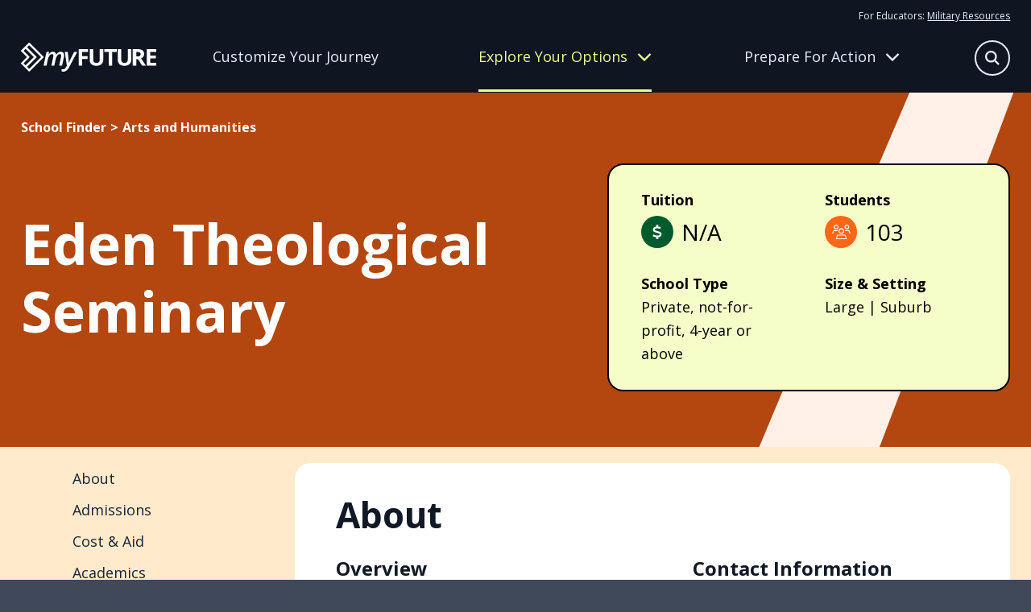

--- FILE ---
content_type: text/html
request_url: https://myfuture.com/schools-areas-of-study/schools/eden-theological-seminary/
body_size: 84237
content:
<!DOCTYPE html><html lang="en"><head><meta charSet="utf-8"/><meta http-equiv="x-ua-compatible" content="ie=edge"/><meta name="viewport" content="width=device-width, initial-scale=1, shrink-to-fit=no"/><meta name="generator" content="Gatsby 5.15.0"/><meta name="author" content="Department of War" data-gatsby-head="true"/><meta name="description" content="My Future helps young adults plan their next steps by providing information on career goals, applying to the right college and military service opportunities." data-gatsby-head="true"/><meta name="keywords" content="career, applying for schools, enlisting in military, college, military opportunity, service, job, résumé, future in military" data-gatsby-head="true"/><meta property="og:description" content="My Future helps young adults plan their next steps by providing information on career goals, applying to the right college and military service opportunities." data-gatsby-head="true"/><meta property="og:image" content="https://myfuture-assets.s3.amazonaws.com/share.jpg" data-gatsby-head="true"/><meta property="og:site_name" content="My Future" data-gatsby-head="true"/><meta property="og:title" content="Eden Theological Seminary | My Future" data-gatsby-head="true"/><meta property="og:type" content="website" data-gatsby-head="true"/><meta property="og:url" content="https://myfuture.com/schools-areas-of-study/schools/eden-theological-seminary/" data-gatsby-head="true"/><style data-href="/styles.4894d5e90b9b539881f5.css" data-identity="gatsby-global-css">.mainfooter-module--footer--50a85{background-color:#182437;color:#e6fb7c}.mainfooter-module--footer--50a85 a,.mainfooter-module--footer--50a85 button{color:#fdfff2}@media screen and (pointer:fine){.mainfooter-module--footer--50a85 a,.mainfooter-module--footer--50a85 button{transition:all .4s ease}.mainfooter-module--footer--50a85 a:hover,.mainfooter-module--footer--50a85 button:hover{color:#a0a5ad}}.mainfooter-module--footer--50a85 nav a{display:block;text-decoration:none}.mainfooter-module--footer--50a85 nav a+a{margin-top:15px}.mainfooter-module--footer--50a85 nav button{background:transparent;border:0;margin:8px 0 0;padding:0}.mainfooter-module--footer--50a85 h6{font-size:1rem;font-weight:400;line-height:1.625;margin:0 0 15px}@media screen and (min-width:768px){.mainfooter-module--footer--50a85 h6{font-size:1.125rem}}.mainfooter-module--inner--4ba9c{display:grid;margin-left:auto;margin-right:auto;max-width:1600px;padding:60px 0;position:relative;row-gap:20px;width:calc(100% - clamp(30px, 4vw, 60px))}.mainfooter-module--logo--6439a a{display:inline-block}.mainfooter-module--logo--6439a a>*{pointer-events:none}.mainfooter-module--logo--6439a svg path{fill:#e6fb7c}@media screen and (pointer:fine){.mainfooter-module--logo--6439a svg path{transition:all .4s ease}.mainfooter-module--logo--6439a a:hover svg path{fill:#a1b057}}.mainfooter-module--more--5e3d1{color:#a8ccad;font-size:.875rem;line-height:1.25rem}.mainfooter-module--more--5e3d1 path{fill:#a8ccad}.mainfooter-module--more--5e3d1 a{display:inline-block}@media screen and (pointer:fine){.mainfooter-module--more--5e3d1 a path{transition:all .4s ease}.mainfooter-module--more--5e3d1 a:hover path{fill:#4f9758}}.mainfooter-module--more--5e3d1 p{margin:0 0 20px}.mainfooter-module--legal--4cfd1{color:#a8ccad;font-size:.75rem;margin:0}.mainfooter-module--legal--4cfd1 a{color:#f1fdb3}@media screen and (max-width:767px){.mainfooter-module--footer--50a85{text-align:center}.mainfooter-module--explore--fca17,.mainfooter-module--meta--353b2,.mainfooter-module--tools--50d06{border-bottom:1px solid #3f4959;padding:10px 0 30px}}@media screen and (min-width:768px){.mainfooter-module--footer--50a85 nav a+a{margin-top:8px}.mainfooter-module--footer--50a85 h6{margin-bottom:20px}.mainfooter-module--inner--4ba9c{column-gap:20px;grid-template-columns:repeat(3,1fr)}.mainfooter-module--logo--6439a{grid-column:1/-1}.mainfooter-module--more--5e3d1{grid-column:1/3}.mainfooter-module--more--5e3d1 p{margin:0 0 8px}.mainfooter-module--legal--4cfd1{grid-column:1/3}}@media screen and (min-width:992px){.mainfooter-module--inner--4ba9c{grid-template-columns:repeat(4,auto)}.mainfooter-module--more--5e3d1{grid-column:inherit}.mainfooter-module--legal--4cfd1{grid-column:1/-1}}@media screen and (min-width:1280px){.mainfooter-module--inner--4ba9c{grid-template-columns:repeat(5,auto)}.mainfooter-module--logo--6439a{grid-column:inherit}}.mainheader-module--base--ba254{background:#111927;border-bottom:1px solid transparent;color:#e6efea;position:relative}@media screen and (min-width:768px){.mainheader-module--base--ba254{background:#0f1622}}.mainheader-module--base--ba254 a{color:#e8edfb}.mainheader-module--base--ba254 a>*{pointer-events:none}@media screen and (min-width:768px){.mainheader-module--base--ba254 a{text-decoration:none}}@media screen and (pointer:fine){.mainheader-module--base--ba254 a{transition:all .4s ease}.mainheader-module--base--ba254 a:hover{color:rgba(232,237,251,.6)}}.mainheader-module--base--ba254 p{color:#e8edfb;font-size:1rem;margin:0}@media screen and (min-width:768px){.mainheader-module--base--ba254 p{line-height:1.875}}.mainheader-module--base--ba254 nav{display:grid;row-gap:20px}.mainheader-module--base--ba254 nav a{display:block;font-size:1.25rem;line-height:1.2}@media screen and (min-width:768px){.mainheader-module--base--ba254 nav a{font-size:1.125rem}}.mainheader-module--base--ba254 nav a.mainheader-module--active--672cb{color:#e6fb7c}.mainheader-module--base--ba254 nav a:first-child{align-items:center;display:flex;font-weight:700;text-decoration:none}.mainheader-module--base--ba254 nav a:first-child:after{background:#e8edfb;clip-path:path("m36.86947,17.10072l0.95713,-0.95709l-0.95713,-0.95709l-14.22943,-14.22945l-0.95709,-0.9571l-1.91421,1.9142l0.95713,0.9571l11.91712,11.91716l-31.2878,0l-1.35519,0l0,2.71036l1.35519,0l31.2878,0l-11.91712,11.91716l-0.95713,0.95709l1.91421,1.91421l0.95709,-0.95713l14.22943,-14.22943z");content:"";height:32px;left:0;position:relative;transform:scale(.6);width:38px}@media screen and (pointer:fine){.mainheader-module--base--ba254 nav a:first-child:after{opacity:0;transition:all .4s ease}.mainheader-module--base--ba254 nav a:first-child:hover:after{background:rgba(232,237,251,.6);left:10px;opacity:1}}.mainheader-module--inner--24593{align-content:center;column-gap:12px;display:grid;grid-template-columns:1fr auto auto;height:78px;margin-left:auto;margin-right:auto;max-width:1600px;position:relative;width:calc(100% - clamp(30px, 4vw, 60px))}@media screen and (min-width:768px){.mainheader-module--inner--24593{column-gap:20px;grid-template-columns:168px 1fr;grid-template-rows:auto 1fr;height:114px;justify-items:center;row-gap:0}}@media screen and (min-width:992px){.mainheader-module--inner--24593{column-gap:40px}}.mainheader-module--logo--60525{align-self:center;line-height:1}.mainheader-module--logo--60525>*{pointer-events:none}.mainheader-module--logo--60525 g{fill:#fff}@media screen and (pointer:fine){.mainheader-module--logo--60525 g{transition:all .4s ease}.mainheader-module--logo--60525:hover g{fill:rgba(232,237,251,.7)}}.mainheader-module--tier-one--357ea{align-items:center;background:transparent;border:none;color:#e8edfb;column-gap:12px;display:grid;font-size:clamp(1.75rem,3.5vw,2.375rem);font-weight:700;grid-template-columns:1fr 40px;line-height:1.2;margin-left:auto;margin-right:auto;max-width:1600px;padding:30px 0;position:relative;text-align:left;text-decoration:none;transition:color .4s ease;width:calc(100% - clamp(30px, 4vw, 60px))}.mainheader-module--tier-one--357ea svg{transition:transform .4s ease}.mainheader-module--tier-one--357ea.mainheader-module--active--672cb,.mainheader-module--tier-one--357ea[data-state=open]{color:#eafc92}.mainheader-module--tier-one--357ea.mainheader-module--active--672cb svg,.mainheader-module--tier-one--357ea[data-state=open] svg{transform:rotate(180deg)}.mainheader-module--accordion-item--1236a,a.mainheader-module--tier-one--357ea{position:relative}.mainheader-module--accordion-item--1236a:after,a.mainheader-module--tier-one--357ea:after{background:#fff;bottom:0;content:"";height:1px;left:50%;position:absolute;transform:translateX(-50%);width:100%}.mainheader-module--accordion-item--1236a{background:#111927;border-left:1px solid transparent}.mainheader-module--accordion-item--1236a:after{width:calc(100% - clamp(30px, 4vw, 60px))}.mainheader-module--accordion-item--1236a[data-state=open]{background:#182437;border-left-color:#eafc92}.mainheader-module--accordion-content--c573f{margin-left:auto;margin-right:auto;max-width:1600px;position:relative;width:calc(100% - clamp(30px, 4vw, 60px))}.mainheader-module--accordion-content--c573f[data-state=open]{animation:mainheader-module--slideDown--06bb1 .4s ease-out;padding-bottom:30px}.mainheader-module--accordion-content--c573f[data-state=closed]{animation:mainheader-module--slideUp--8b207 .4s ease-out}.mainheader-module--triggers--a70fb{display:none}@media screen and (min-width:768px){.mainheader-module--triggers--a70fb{column-gap:30px;display:grid;grid-template-columns:repeat(3,1fr);justify-items:flex-start;max-width:960px;opacity:1;padding-right:48px;transition:opacity .4s ease;width:100%}}@media screen and (min-width:992px){.mainheader-module--triggers--a70fb{padding-right:24px}}@media screen and (min-width:1280px){.mainheader-module--triggers--a70fb{padding-right:0}}.mainheader-module--triggers--a70fb a{align-items:center;border-bottom:3px solid transparent;display:grid;line-height:1.2;text-align:center;transition:border .4s ease,color .4s ease}.mainheader-module--triggers--a70fb a[data-active=active]{color:#eafc92}.mainheader-module--triggers--a70fb button{align-items:center;background:transparent;border:0;border-bottom:3px solid transparent;color:#e8edfb;column-gap:12px;display:grid;grid-template-columns:1fr 40px;grid-template-columns:1fr auto;line-height:1.2;padding:0;transition:border .4s ease}.mainheader-module--triggers--a70fb button svg{height:18px;transition:transform .4s ease;width:18px}.mainheader-module--triggers--a70fb button[data-active=active]{border-bottom-color:#eafc92;color:#eafc92}.mainheader-module--triggers--a70fb button[data-state=open]{border-bottom-color:transparent;color:#eafc92}.mainheader-module--triggers--a70fb button[data-state=open] svg{transform:rotate(180deg)}@media screen and (pointer:fine){.mainheader-module--triggers--a70fb button{transition:all .4s ease}.mainheader-module--triggers--a70fb button:hover{color:rgba(232,237,251,.6)}.mainheader-module--triggers--a70fb button:hover[data-active=active],.mainheader-module--triggers--a70fb button:hover[data-state=open]{color:#eafc92}}.mainheader-module--flyout-explore--6d5a1,.mainheader-module--flyout-prepare--fc5b5{background:#0f1622;bottom:0;display:none;opacity:1;overflow:hidden;position:absolute;transition:transform .4s ease,opacity .4s ease;width:100%;z-index:-1}@media screen and (min-width:768px){.mainheader-module--flyout-explore--6d5a1,.mainheader-module--flyout-prepare--fc5b5{display:block}}.mainheader-module--flyout-explore--6d5a1 .mainheader-module--nav-wrap--5bbd7{grid-template-columns:270px 300px}.mainheader-module--flyout-explore--6d5a1 .mainheader-module--nav-wrap--5bbd7>:last-child{grid-column:1/-1}@media screen and (min-width:992px){.mainheader-module--flyout-explore--6d5a1 .mainheader-module--nav-wrap--5bbd7{grid-template-columns:repeat(3,1fr)}.mainheader-module--flyout-explore--6d5a1 .mainheader-module--nav-wrap--5bbd7>:last-child{grid-column:inherit}}.mainheader-module--flyout-prepare--fc5b5 .mainheader-module--scribble--0c4b5{bottom:-100px}.mainheader-module--nav-wrap--5bbd7{display:grid;max-width:610px;row-gap:30px}@media screen and (min-width:768px){.mainheader-module--nav-wrap--5bbd7{column-gap:30px;margin:0 auto;padding:30px 20px 40px}}@media screen and (min-width:992px){.mainheader-module--nav-wrap--5bbd7{grid-template-columns:repeat(3,1fr);max-width:1000px}}@media screen and (min-width:1280px){.mainheader-module--nav-wrap--5bbd7{max-width:960px;padding:30px 0 40px;transform:translateX(104px)}}.mainheader-module--column--51f23{align-content:flex-start;display:grid;row-gap:30px}@media screen and (min-width:768px){.mainheader-module--column--51f23{row-gap:12px}.mainheader-module--column--51f23 nav+nav{margin-top:10px}}.mainheader-module--inner--24593 .mainheader-module--resources--b5098{display:none}@media screen and (min-width:768px){.mainheader-module--inner--24593 .mainheader-module--resources--b5098{display:block;font-size:.75rem;grid-column:1/-1;grid-row:1;justify-self:right;padding-top:10px}.mainheader-module--inner--24593 .mainheader-module--resources--b5098 a{text-decoration:underline}}.mainheader-module--mobile-nav--b7a8c .mainheader-module--resources--b5098{margin:30px auto;max-width:1600px;position:relative;width:calc(100% - clamp(30px, 4vw, 60px))}@media screen and (min-width:768px){.mainheader-module--mobile-nav--b7a8c .mainheader-module--resources--b5098{display:none}.mainheader-module--bonus--b0220{border-left:1px solid #a0b3ee;padding-left:15px}}.mainheader-module--search-bar--7e06a{background:#111927;bottom:0;padding:20px;position:absolute;transition:transform .4s ease,opacity .4s ease;width:100%;z-index:-1}@media screen and (min-width:992px){.mainheader-module--search-bar--7e06a{left:50%;opacity:0;padding:0;pointer-events:none;transform:translate(-38%,-15px);width:620px;z-index:1}}.mainheader-module--search-bar--7e06a form{background:#182437;border:1px solid #e8edfb;border-radius:50px;height:54px;margin:0 auto;max-width:580px;position:relative;width:100%}.mainheader-module--search-bar--7e06a input{background:transparent;border:none;color:#e8edfb;font-size:1rem;height:100%;line-height:1.625;padding:5px 30px;width:100%}@media screen and (min-width:768px){.mainheader-module--search-bar--7e06a input{font-size:1.125rem}}.mainheader-module--search-bar--7e06a input:focus{border-radius:50px}.mainheader-module--search-bar--7e06a input::placeholder{color:#fff}.mainheader-module--search-bar--7e06a button{align-items:center;background:#f5f6f6;border:none;border-radius:50px;color:#0f1622;display:flex;height:24px;justify-content:center;position:absolute;right:12px;top:50%;transform:translateY(-50%);width:24px}.mainheader-module--search-bar--7e06a button[type=submit]{background:#ff6615;color:#fff;height:36px;position:absolute;right:8px;top:50%;visibility:hidden;width:36px}.mainheader-module--mobile-nav--b7a8c{background:#111927;height:0;overflow:auto;position:absolute;top:78px;transition:height .4s ease,opacity .4s ease;width:100%}@media screen and (min-width:768px){.mainheader-module--mobile-nav--b7a8c{display:none}}.mainheader-module--scribble--0c4b5{bottom:0;position:absolute;right:-100px;transform:translate(10%,66%) rotate(50deg) skew(0,25deg);width:630px;z-index:-1}.mainheader-module--scribble--0c4b5 path{fill:#3f4959}.mainheader-module--search-button--ed8f6{align-content:center;align-items:center;background:transparent;border:none;color:#e8edfb;display:grid;grid-template-columns:32px 70px;overflow:hidden;padding:0;transform:translateX(0);transition:all .4s ease;width:32px}.mainheader-module--search-button--ed8f6[data-state=open]{transform:translateX(32px);width:70px}.mainheader-module--search-button--ed8f6[data-state=open] span{transform:translateX(-32px)}.mainheader-module--search-button--ed8f6 span:first-child{align-items:center;border:1.5px solid #e8edfb;border-radius:50%;display:inline-flex;height:32px;justify-content:center;transition:all .4s ease;width:32px}.mainheader-module--search-button--ed8f6 span:first-child svg{height:14px;width:14px}.mainheader-module--search-button--ed8f6 span:last-child{display:inline-block;transition:all .4s ease;width:70px}.mainheader-module--search-button--ed8f6 span:last-child svg{height:32px;width:24px}@media screen and (min-width:768px){.mainheader-module--search-button--ed8f6{bottom:25px;font-size:1rem;position:absolute;right:0}.mainheader-module--search-button--ed8f6[data-state=open]{transform:none}}@media screen and (min-width:992px){.mainheader-module--search-button--ed8f6{bottom:20px;grid-template-columns:44px 70px;width:44px}.mainheader-module--search-button--ed8f6[data-state=open] span{transform:translateX(-44px)}.mainheader-module--search-button--ed8f6 span:first-child{height:44px;width:44px}.mainheader-module--search-button--ed8f6 span:first-child svg{height:18px;width:18px}}@media screen and (pointer:fine){.mainheader-module--search-button--ed8f6 span{transition:all .4s ease}.mainheader-module--search-button--ed8f6:hover span{border-color:rgba(232,237,251,.6);color:rgba(232,237,251,.6)}}.mainheader-module--hamburger-button--4ee72{align-content:center;align-items:center;background:transparent;border:none;color:#e8edfb;display:grid;grid-template-columns:32px 32px;overflow:hidden;padding:0;transition:all .4s ease;width:32px}.mainheader-module--hamburger-button--4ee72 span{align-items:center;display:inline-flex;justify-content:center;transition:all .4s ease}.mainheader-module--hamburger-button--4ee72[data-state=open] span{transform:translateX(-32px)}@media screen and (min-width:768px){.mainheader-module--hamburger-button--4ee72{display:none}}.mainheader-module--searchbar-active--20f13 .mainheader-module--search-bar--7e06a{transform:translateY(100%)}@media screen and (min-width:992px){.mainheader-module--searchbar-active--20f13 .mainheader-module--search-bar--7e06a{opacity:1;pointer-events:all;transform:translate(-38%,-15px)}}.mainheader-module--searchbar-active--20f13 .mainheader-module--flyout-explore--6d5a1,.mainheader-module--searchbar-active--20f13 .mainheader-module--flyout-prepare--fc5b5,.mainheader-module--searchbar-active--20f13 .mainheader-module--hamburger-button--4ee72,.mainheader-module--searchbar-active--20f13 .mainheader-module--mobile-nav--b7a8c,.mainheader-module--searchbar-active--20f13 .mainheader-module--triggers--a70fb{opacity:0;pointer-events:none}.mainheader-module--hamburger-active--ddd29 .mainheader-module--mobile-nav--b7a8c{height:calc(100vh - 78px)}.mainheader-module--prepare-active--84fdc{border-bottom-color:#3f4959}.mainheader-module--prepare-active--84fdc .mainheader-module--flyout-prepare--fc5b5{bottom:1px;transform:translateY(100%)}.mainheader-module--explore-active--31afe{border-bottom-color:#3f4959}.mainheader-module--explore-active--31afe .mainheader-module--flyout-explore--6d5a1{bottom:1px;transform:translateY(100%)}@keyframes mainheader-module--slideDown--06bb1{0%{height:0;opacity:0}to{height:var(--radix-accordion-content-height);opacity:1}}@keyframes mainheader-module--slideUp--8b207{0%{height:var(--radix-accordion-content-height);opacity:1}to{height:0;opacity:0}}
/*! modern-normalize v2.0.0 | MIT License | https://github.com/sindresorhus/modern-normalize */*,:after,:before{box-sizing:border-box}html{-webkit-text-size-adjust:100%;font-family:system-ui,Segoe UI,Roboto,Helvetica,Arial,sans-serif,Apple Color Emoji,Segoe UI Emoji;line-height:1.15;tab-size:4}body{margin:0}hr{color:inherit;height:0}abbr[title]{-webkit-text-decoration:underline dotted;text-decoration:underline dotted}b,strong{font-weight:bolder}code,kbd,pre,samp{font-family:ui-monospace,SFMono-Regular,Consolas,Liberation Mono,Menlo,monospace;font-size:1em}small{font-size:80%}sub,sup{font-size:75%;line-height:0;position:relative;vertical-align:baseline}sub{bottom:-.25em}sup{top:-.5em}table{border-color:inherit;text-indent:0}button,input,optgroup,select,textarea{font-family:inherit;font-size:100%;line-height:1.15;margin:0}button,select{text-transform:none}[type=button],[type=reset],[type=submit],button{-webkit-appearance:button}::-moz-focus-inner{border-style:none;padding:0}:-moz-focusring{outline:1px dotted ButtonText}:-moz-ui-invalid{box-shadow:none}legend{padding:0}progress{vertical-align:baseline}::-webkit-inner-spin-button,::-webkit-outer-spin-button{height:auto}[type=search]{-webkit-appearance:textfield;outline-offset:-2px}::-webkit-search-decoration{-webkit-appearance:none}::-webkit-file-upload-button{-webkit-appearance:button;font:inherit}summary{display:list-item}.buttonBack___1mlaL,.buttonFirst___2rhFr,.buttonLast___2yuh0,.buttonNext___2mOCa,.buttonNext___3Lm3s,.dot___3c3SI{cursor:pointer}.image___xtQGH{display:block;height:100%;width:100%}.spinner___27VUp{animation-duration:1s;animation-iteration-count:infinite;animation-name:spin___S3UuE;animation-timing-function:linear;border:4px solid #a9a9a9;border-radius:30px;border-top-color:#000;height:30px;left:calc(50% - 15px);position:absolute;top:calc(50% - 15px);width:30px}@keyframes spin___S3UuE{0%{transform:rotate(0deg)}to{transform:rotate(1turn)}}.container___2O72F{height:100%;overflow:hidden;position:relative;width:100%}.overlay___IV4qY{bottom:0;cursor:zoom-in;left:0;opacity:0;position:absolute;right:0;top:0;transition:opacity .3s,transform .3s}.hover___MYy31,.loading___1pvNI,.zoom___3kqYk{opacity:1}.imageLoadingSpinnerContainer___3UIPD{background-color:#f4f4f4;bottom:0;left:0;position:absolute;right:0;top:0}.slide___3-Nqo{box-sizing:border-box;display:block;height:0;list-style-type:none;margin:0;position:relative}.slide___3-Nqo:focus{outline:none!important}.slideHorizontal___1NzNV{float:left}[dir=rtl] .slideHorizontal___1NzNV{direction:rtl;transform:scaleX(-1)}.slideInner___2mfX9{height:100%;left:0;position:absolute;top:0;width:100%}.focusRing___1airF{bottom:5px;left:5px;outline-color:Highlight;outline-style:solid;outline-width:5px;pointer-events:none;position:absolute;right:5px;top:5px}@media (-webkit-min-device-pixel-ratio:0){.focusRing___1airF{outline-color:-webkit-focus-ring-color;outline-style:auto}}.horizontalSlider___281Ls{overflow:hidden;position:relative}.horizontalSlider___281Ls:not(.touchDisabled___2qs4y){touch-action:pan-y pinch-zoom}[dir=rtl] .horizontalSlider___281Ls{direction:ltr;transform:scaleX(-1)}.horizontalSliderTray___1L-0W{overflow:hidden;width:100%}.verticalSlider___34ZFD{overflow:hidden;position:relative}.verticalSliderTray___267D8{overflow:hidden}.verticalTray___12Key{float:left}.verticalSlideTrayWrap___2nO7o{overflow:hidden}.sliderTray___-vHFQ{display:block;list-style:none;margin:0;padding:0}.sliderAnimation___300FY{transition:transform .5s;transition-timing-function:cubic-bezier(.645,.045,.355,1);will-change:transform}.masterSpinnerContainer___1Z6hB{background-color:#f4f4f4;bottom:0;left:0;position:absolute;right:0;top:0}body{background-color:#3f4959;color:#182437;font-family:Open Sans,sans-serif;font-size:1rem;font-style:"normal";font-weight:400;line-height:1.625;overflow-x:hidden}@media screen and (min-width:768px){body{font-size:1.125rem}}main h1,main h2,main h3,main h4,main h5,main h6{margin:0}main b,main strong{font-family:Open Sans,sans-serif;font-style:"normal";font-weight:700}main iframe,main img{max-width:100%;vertical-align:middle}main p{margin:0 0 1rem}main p:last-child{margin:0}main a{color:#182437}@media screen and (pointer:fine){main a{transition:color .4s ease}main a:hover{color:rgba(24,36,55,.6)}}main a>*{pointer-events:none}button{font-size:1rem;line-height:1.625}@media screen and (min-width:768px){button{font-size:1.125rem}}@media screen and (pointer:fine){button{cursor:pointer}}button:disabled{cursor:not-allowed}button>*{pointer-events:none}.headroom-wrapper{position:relative;z-index:9990}.carousel__slide-focus-ring{display:none!important;outline-width:0!important}.osano-cm-widget{display:none}.osano-cm-list-item:has([for=osano-cm-drawer-toggle--category_OPT_OUT]){display:none}.accordion-module--beige--4d34d{background-color:#fff5e5}.accordion-module--beige--4d34d>svg path{fill:#ffebcb}.accordion-module--blue--859d2{background-color:#0f2b83;color:#fff}.accordion-module--blue--859d2>svg path{fill:#1846d6}.accordion-module--blue--859d2 .accordion-module--cta-group--4b236 a:first-child{background:#0f2b83;border:2px solid #0f2b83;border-radius:50px;color:#fff;display:inline-block;font-weight:700;line-height:1.4;padding:8px 40px 10px;text-decoration:none}.accordion-module--blue--859d2 .accordion-module--cta-group--4b236 a:first-child:after{background-color:#fff}@media screen and (pointer:fine){.accordion-module--blue--859d2 .accordion-module--cta-group--4b236 a:first-child{transition:all .4s ease}.accordion-module--blue--859d2 .accordion-module--cta-group--4b236 a:first-child:hover{background:rgba(15,43,131,.7);border-color:rgba(15,43,131,0)}}.accordion-module--blue--859d2 .accordion-module--cta-group--4b236 a:first-child:disabled{background:#e8e9eb;border-color:#e6efea;color:#a0a5ad}.accordion-module--blue--859d2 .accordion-module--cta-group--4b236 a:first-child:disabled:after{background-color:#a0a5ad}@media screen and (pointer:fine){.accordion-module--blue--859d2 .accordion-module--cta-group--4b236 a:first-child:disabled:hover{background:#e8e9eb;color:#a0a5ad}.accordion-module--blue--859d2 .accordion-module--cta-group--4b236 a:first-child:disabled:hover:after{background-color:#a0a5ad}}.accordion-module--blue--859d2 .accordion-module--cta-group--4b236 a:nth-child(n+2){background-color:transparent;border:none;color:#fff;font-weight:700;padding:0;text-decoration:underline}@media screen and (pointer:fine){.accordion-module--blue--859d2 .accordion-module--cta-group--4b236 a:nth-child(n+2){cursor:pointer;transition:color .4s ease}.accordion-module--blue--859d2 .accordion-module--cta-group--4b236 a:nth-child(n+2):hover{color:hsla(0,0%,100%,.6)}}.accordion-module--blue-dark--d56a4{background-color:#182437;color:#fff}.accordion-module--blue-dark--d56a4>svg path{fill:#0f2b83}.accordion-module--green--c0353{background-color:#2b8236;color:#fff}.accordion-module--green--c0353>svg path{fill:#005b2d}.accordion-module--green--c0353 .accordion-module--cta-group--4b236 a:first-child{background:#000;border:2px solid #000;border-radius:50px;color:#fff;display:inline-block;font-weight:700;line-height:1.4;padding:8px 40px 10px;text-decoration:none}.accordion-module--green--c0353 .accordion-module--cta-group--4b236 a:first-child:after{background-color:#fff}@media screen and (pointer:fine){.accordion-module--green--c0353 .accordion-module--cta-group--4b236 a:first-child{transition:all .4s ease}.accordion-module--green--c0353 .accordion-module--cta-group--4b236 a:first-child:hover{background:rgba(0,0,0,.7);border-color:transparent}}.accordion-module--green--c0353 .accordion-module--cta-group--4b236 a:first-child:disabled{background:#e8e9eb;border-color:#e6efea;color:#a0a5ad}.accordion-module--green--c0353 .accordion-module--cta-group--4b236 a:first-child:disabled:after{background-color:#a0a5ad}@media screen and (pointer:fine){.accordion-module--green--c0353 .accordion-module--cta-group--4b236 a:first-child:disabled:hover{background:#e8e9eb;color:#a0a5ad}.accordion-module--green--c0353 .accordion-module--cta-group--4b236 a:first-child:disabled:hover:after{background-color:#a0a5ad}}.accordion-module--green--c0353 .accordion-module--cta-group--4b236 a:nth-child(n+2){background-color:transparent;border:none;color:#000;font-weight:700;padding:0;text-decoration:underline}@media screen and (pointer:fine){.accordion-module--green--c0353 .accordion-module--cta-group--4b236 a:nth-child(n+2){cursor:pointer;transition:color .4s ease}.accordion-module--green--c0353 .accordion-module--cta-group--4b236 a:nth-child(n+2):hover{color:rgba(0,0,0,.6)}}.accordion-module--green-dark--c686b{background-color:#00401f;color:#fff}.accordion-module--green-dark--c686b>svg path{fill:#2b8236}.accordion-module--orange--ca2d6{background-color:#ff6615;color:#fff}.accordion-module--orange--ca2d6>svg path{fill:#ffebcb}.accordion-module--white--a80d9{background-color:#fff;color:#000}.accordion-module--white--a80d9>svg path{fill:#000}.accordion-module--white--a80d9 .accordion-module--cta-group--4b236 a:first-child{background:#fff;border:2px solid #fff;border-radius:50px;color:#000;display:inline-block;font-weight:700;line-height:1.4;padding:8px 40px 10px;text-decoration:none}.accordion-module--white--a80d9 .accordion-module--cta-group--4b236 a:first-child:after{background-color:#000}@media screen and (pointer:fine){.accordion-module--white--a80d9 .accordion-module--cta-group--4b236 a:first-child{transition:all .4s ease}.accordion-module--white--a80d9 .accordion-module--cta-group--4b236 a:first-child:hover{background:hsla(0,0%,100%,.7);border-color:hsla(0,0%,100%,0)}}.accordion-module--white--a80d9 .accordion-module--cta-group--4b236 a:first-child:disabled{background:#e8e9eb;border-color:#e6efea;color:#a0a5ad}.accordion-module--white--a80d9 .accordion-module--cta-group--4b236 a:first-child:disabled:after{background-color:#a0a5ad}@media screen and (pointer:fine){.accordion-module--white--a80d9 .accordion-module--cta-group--4b236 a:first-child:disabled:hover{background:#e8e9eb;color:#a0a5ad}.accordion-module--white--a80d9 .accordion-module--cta-group--4b236 a:first-child:disabled:hover:after{background-color:#a0a5ad}}.accordion-module--dots--07e96{position:relative}.accordion-module--dots--07e96>div{position:relative;z-index:1}.accordion-module--dots--07e96>svg{bottom:0;pointer-events:none;position:absolute;right:clamp(30px,4vw,60px);transform:translateY(33%);z-index:1}.accordion-module--ribbon--2dc26{position:relative}.accordion-module--ribbon--2dc26>div{position:relative;z-index:1}.accordion-module--ribbon--2dc26>svg{bottom:0;pointer-events:none;position:absolute;right:0;transform:translateY(45%);z-index:1}.accordion-module--slash--0d5a3{overflow:hidden;position:relative}.accordion-module--slash--0d5a3>div{position:relative;z-index:1}.accordion-module--slash--0d5a3>svg{pointer-events:none;position:absolute;right:0;top:0;z-index:1;z-index:inherit}.accordion-module--splat--3eb9b{overflow:hidden;position:relative}.accordion-module--splat--3eb9b>div{position:relative;z-index:1}.accordion-module--splat--3eb9b>svg{pointer-events:none;position:absolute;right:clamp(-150px,-40vw,0px);top:clamp(-40px,-40vw,50px);width:clamp(400px,80vw,800px);z-index:1}.accordion-module--star--5a6ad{position:relative}.accordion-module--star--5a6ad>div{position:relative;z-index:1}.accordion-module--star--5a6ad>svg{left:clamp(30px,4vw,60px);pointer-events:none;position:absolute;top:0;transform:translateY(-50%);z-index:1}.accordion-module--swash--7af28{overflow:hidden;position:relative}.accordion-module--swash--7af28>div{position:relative;z-index:1}.accordion-module--swash--7af28>svg{pointer-events:none;position:absolute;right:0;top:50%;transform:translateY(-50%);z-index:1;z-index:inherit}.accordion-module--a-desert-sand--7c6d5{-webkit-tap-highlight-color:transparent;background:#fff5e5;padding:clamp(30px,4vw,60px) 0;position:relative;-webkit-user-select:none;user-select:none}.accordion-module--a-desert-sand--7c6d5 .accordion-module--accordion-trigger--c8d8c span{border-radius:50%;height:48px;position:relative;width:48px}@media screen and (pointer:fine){.accordion-module--a-desert-sand--7c6d5 .accordion-module--accordion-trigger--c8d8c span{transition:all .4s ease}}.accordion-module--a-desert-sand--7c6d5 .accordion-module--accordion-trigger--c8d8c span svg{left:50%;position:absolute;top:50%;transform:translate(-50%,-50%);transition:all .4s ease}.accordion-module--a-desert-sand--7c6d5 .accordion-module--accordion-trigger--c8d8c span svg:first-child{opacity:1}.accordion-module--a-desert-sand--7c6d5 .accordion-module--accordion-trigger--c8d8c span svg:last-child{transform:translate(-50%,-50%) rotate(90deg)}.accordion-module--a-desert-sand--7c6d5 .accordion-module--accordion-trigger--c8d8c[data-state=open] span svg:first-child{opacity:0;transform:translate(-50%,-50%) rotate(-90deg)}.accordion-module--a-desert-sand--7c6d5 .accordion-module--accordion-trigger--c8d8c[data-state=open] span svg:last-child{transform:translate(-50%,-50%)}@media screen and (pointer:fine){.accordion-module--a-desert-sand--7c6d5 .accordion-module--accordion-trigger--c8d8c span{transition:all .4s ease}.accordion-module--a-desert-sand--7c6d5 .accordion-module--accordion-trigger--c8d8c:hover span{background:rgba(0,0,0,.6)}}.accordion-module--a-desert-sand--7c6d5 .accordion-module--accordion-content--f7f77{overflow:hidden}.accordion-module--a-desert-sand--7c6d5 .accordion-module--accordion-content--f7f77[data-state=open]{animation:accordion-module--slideDown--b3a10 .4s ease}.accordion-module--a-desert-sand--7c6d5 .accordion-module--accordion-content--f7f77[data-state=closed]{animation:accordion-module--slideUp--d2d9d .4s ease}.accordion-module--a-desert-sand--7c6d5>svg{pointer-events:none;position:absolute}.accordion-module--a-desert-sand--7c6d5 .accordion-module--inner--c3660{display:grid;row-gap:10px}.accordion-module--a-desert-sand--7c6d5 .accordion-module--accordion--f6f73{display:grid;row-gap:20px}.accordion-module--a-desert-sand--7c6d5 .accordion-module--accordion-item--1eb5e{background:#fff}.accordion-module--a-desert-sand--7c6d5 .accordion-module--title--9fb32{margin-bottom:clamp(15px,2vw,30px)}.accordion-module--a-desert-sand--7c6d5 .accordion-module--title--9fb32>*{font-size:clamp(2.75rem,5vw,3.125rem);line-height:1.2}.accordion-module--a-desert-sand--7c6d5 .accordion-module--cta--fa037{align-items:center;background-color:transparent;border:none;color:#000;display:flex;font-weight:700;margin-top:20px;padding:0;text-decoration:none}.accordion-module--a-desert-sand--7c6d5 .accordion-module--cta--fa037:after{background:#000;clip-path:path("M53.6016 18.2998H54.8087L53.9551 17.4463L40.2793 3.77047C39.748 3.23917 39.748 2.36044 40.2793 1.82914C40.8106 1.29784 41.6894 1.29784 42.2207 1.82914L59.0957 18.7041C59.627 19.2354 59.627 20.1142 59.0957 20.6455L42.2207 37.5205C41.6894 38.0518 40.8106 38.0518 40.2793 37.5205C39.748 36.9892 39.748 36.1104 40.2793 35.5791L53.9551 21.9034L54.8087 21.0498H53.6016H1.875C1.11989 21.0498 0.5 20.4299 0.5 19.6748C0.5 18.9197 1.11989 18.2998 1.875 18.2998H53.6016Z");content:"";display:block;height:44px;left:0;padding-right:60px;position:relative;transform:scale(.65);width:60px}@media screen and (min-width:768px){.accordion-module--a-desert-sand--7c6d5 .accordion-module--cta--fa037:after{margin-left:10px;transform:scale(.75)}}.accordion-module--a-desert-sand--7c6d5 .accordion-module--cta--fa037[href^=http]:after{clip-path:path("M17.4565 1.47775C17.4565 2.24147 18.0709 2.8559 18.8346 2.8559H24.6975L11.8865 15.6611C11.3467 16.2009 11.3467 17.0737 11.8865 17.6078C12.4263 18.1418 13.2991 18.1475 13.8331 17.6078L26.6384 4.80252L26.6441 10.6654C26.6441 11.4291 27.2585 12.0435 28.0222 12.0435C28.786 12.0435 29.4004 11.4291 29.4004 10.6654V1.47775C29.4004 0.714032 28.786 0.0996094 28.0222 0.0996094H18.8346C18.0709 0.0996094 17.4565 0.714032 17.4565 1.47775ZM4.13443 1.93713C1.84901 1.93713 0 3.78614 0 6.07156V25.3656C0 27.651 1.84901 29.5 4.13443 29.5H23.4284C25.7139 29.5 27.5629 27.651 27.5629 25.3656V18.0155C27.5629 17.2518 26.9484 16.6373 26.1847 16.6373C25.421 16.6373 24.8066 17.2518 24.8066 18.0155V25.3656C24.8066 26.1293 24.1922 26.7437 23.4284 26.7437H4.13443C3.37071 26.7437 2.75629 26.1293 2.75629 25.3656V6.07156C2.75629 5.30784 3.37071 4.69342 4.13443 4.69342H11.4845C12.2482 4.69342 12.8627 4.079 12.8627 3.31528C12.8627 2.55156 12.2482 1.93713 11.4845 1.93713H4.13443Z");height:30px;width:30px}@media screen and (min-width:768px){.accordion-module--a-desert-sand--7c6d5 .accordion-module--cta--fa037[href^=http]:after{margin-left:0}}@media screen and (pointer:fine){.accordion-module--a-desert-sand--7c6d5 .accordion-module--cta--fa037{cursor:pointer}.accordion-module--a-desert-sand--7c6d5 .accordion-module--cta--fa037:after{transition:all .4s ease}.accordion-module--a-desert-sand--7c6d5 .accordion-module--cta--fa037:hover:after{left:10px}}.accordion-module--a-desert-sand--7c6d5 .accordion-module--accordion-item--1eb5e{border-radius:50px;padding:20px}@media screen and (min-width:768px){.accordion-module--a-desert-sand--7c6d5 .accordion-module--accordion-item--1eb5e{padding:30px}}.accordion-module--a-desert-sand--7c6d5 .accordion-module--accordion-trigger--c8d8c{align-items:center;background:transparent;border:none;column-gap:15px;display:grid;font-size:clamp(1.25rem,2.5vw,1.5rem);grid-template-columns:1fr auto;line-height:1.25;padding:0;text-align:left;width:100%}@media screen and (pointer:fine){.accordion-module--a-desert-sand--7c6d5 .accordion-module--accordion-trigger--c8d8c{transition:all .4s ease}}.accordion-module--a-desert-sand--7c6d5 .accordion-module--accordion-trigger--c8d8c span{pointer-events:none}.accordion-module--a-desert-sand--7c6d5 .accordion-module--accordion-content--f7f77>*{margin-top:20px}.accordion-module--a-desert-sand--7c6d5 .accordion-module--inner--c3660{margin-left:auto;margin-right:auto;max-width:820px;position:relative;width:calc(100% - clamp(30px, 4vw, 60px))}.accordion-module--a-desert-sand--7c6d5 .accordion-module--title--9fb32{color:#111927}.accordion-module--a-desert-sand--7c6d5 .accordion-module--accordion-trigger--c8d8c{color:#0f1622}.accordion-module--a-desert-sand--7c6d5 .accordion-module--accordion-trigger--c8d8c span{background:#000;color:#fff}@media screen and (pointer:fine){.accordion-module--a-desert-sand--7c6d5 .accordion-module--accordion-trigger--c8d8c:hover{color:rgba(15,22,34,.6)}}.accordion-module--b-desert-sand--fb3a0{-webkit-tap-highlight-color:transparent;background:#fff5e5;padding:clamp(30px,4vw,60px) 0;position:relative;-webkit-user-select:none;user-select:none}.accordion-module--b-desert-sand--fb3a0 .accordion-module--accordion-trigger--c8d8c span{border-radius:50%;height:48px;position:relative;width:48px}@media screen and (pointer:fine){.accordion-module--b-desert-sand--fb3a0 .accordion-module--accordion-trigger--c8d8c span{transition:all .4s ease}}.accordion-module--b-desert-sand--fb3a0 .accordion-module--accordion-trigger--c8d8c span svg{left:50%;position:absolute;top:50%;transform:translate(-50%,-50%);transition:all .4s ease}.accordion-module--b-desert-sand--fb3a0 .accordion-module--accordion-trigger--c8d8c span svg:first-child{opacity:1}.accordion-module--b-desert-sand--fb3a0 .accordion-module--accordion-trigger--c8d8c span svg:last-child{transform:translate(-50%,-50%) rotate(90deg)}.accordion-module--b-desert-sand--fb3a0 .accordion-module--accordion-trigger--c8d8c[data-state=open] span svg:first-child{opacity:0;transform:translate(-50%,-50%) rotate(-90deg)}.accordion-module--b-desert-sand--fb3a0 .accordion-module--accordion-trigger--c8d8c[data-state=open] span svg:last-child{transform:translate(-50%,-50%)}@media screen and (pointer:fine){.accordion-module--b-desert-sand--fb3a0 .accordion-module--accordion-trigger--c8d8c span{transition:all .4s ease}.accordion-module--b-desert-sand--fb3a0 .accordion-module--accordion-trigger--c8d8c:hover span{background:rgba(0,0,0,.6)}}.accordion-module--b-desert-sand--fb3a0 .accordion-module--accordion-content--f7f77{overflow:hidden}.accordion-module--b-desert-sand--fb3a0 .accordion-module--accordion-content--f7f77[data-state=open]{animation:accordion-module--slideDown--b3a10 .4s ease}.accordion-module--b-desert-sand--fb3a0 .accordion-module--accordion-content--f7f77[data-state=closed]{animation:accordion-module--slideUp--d2d9d .4s ease}@keyframes accordion-module--slideDown--b3a10{0%{height:0}to{height:var(--radix-accordion-content-height)}}@keyframes accordion-module--slideUp--d2d9d{0%{height:var(--radix-accordion-content-height)}to{height:0}}.accordion-module--b-desert-sand--fb3a0>svg{pointer-events:none;position:absolute}.accordion-module--b-desert-sand--fb3a0 .accordion-module--inner--c3660{display:grid;row-gap:10px}.accordion-module--b-desert-sand--fb3a0 .accordion-module--accordion--f6f73{display:grid;row-gap:20px}.accordion-module--b-desert-sand--fb3a0 .accordion-module--accordion-item--1eb5e{background:#fff}.accordion-module--b-desert-sand--fb3a0 .accordion-module--title--9fb32{margin-bottom:clamp(15px,2vw,30px)}.accordion-module--b-desert-sand--fb3a0 .accordion-module--title--9fb32>*{font-size:clamp(2.75rem,5vw,3.125rem);line-height:1.2}.accordion-module--b-desert-sand--fb3a0 .accordion-module--cta--fa037{align-items:center;background-color:transparent;border:none;color:#000;display:flex;font-weight:700;margin-top:20px;padding:0;text-decoration:none}.accordion-module--b-desert-sand--fb3a0 .accordion-module--cta--fa037:after{background:#000;clip-path:path("M53.6016 18.2998H54.8087L53.9551 17.4463L40.2793 3.77047C39.748 3.23917 39.748 2.36044 40.2793 1.82914C40.8106 1.29784 41.6894 1.29784 42.2207 1.82914L59.0957 18.7041C59.627 19.2354 59.627 20.1142 59.0957 20.6455L42.2207 37.5205C41.6894 38.0518 40.8106 38.0518 40.2793 37.5205C39.748 36.9892 39.748 36.1104 40.2793 35.5791L53.9551 21.9034L54.8087 21.0498H53.6016H1.875C1.11989 21.0498 0.5 20.4299 0.5 19.6748C0.5 18.9197 1.11989 18.2998 1.875 18.2998H53.6016Z");content:"";display:block;height:44px;left:0;padding-right:60px;position:relative;transform:scale(.65);width:60px}@media screen and (min-width:768px){.accordion-module--b-desert-sand--fb3a0 .accordion-module--cta--fa037:after{margin-left:10px;transform:scale(.75)}}.accordion-module--b-desert-sand--fb3a0 .accordion-module--cta--fa037[href^=http]:after{clip-path:path("M17.4565 1.47775C17.4565 2.24147 18.0709 2.8559 18.8346 2.8559H24.6975L11.8865 15.6611C11.3467 16.2009 11.3467 17.0737 11.8865 17.6078C12.4263 18.1418 13.2991 18.1475 13.8331 17.6078L26.6384 4.80252L26.6441 10.6654C26.6441 11.4291 27.2585 12.0435 28.0222 12.0435C28.786 12.0435 29.4004 11.4291 29.4004 10.6654V1.47775C29.4004 0.714032 28.786 0.0996094 28.0222 0.0996094H18.8346C18.0709 0.0996094 17.4565 0.714032 17.4565 1.47775ZM4.13443 1.93713C1.84901 1.93713 0 3.78614 0 6.07156V25.3656C0 27.651 1.84901 29.5 4.13443 29.5H23.4284C25.7139 29.5 27.5629 27.651 27.5629 25.3656V18.0155C27.5629 17.2518 26.9484 16.6373 26.1847 16.6373C25.421 16.6373 24.8066 17.2518 24.8066 18.0155V25.3656C24.8066 26.1293 24.1922 26.7437 23.4284 26.7437H4.13443C3.37071 26.7437 2.75629 26.1293 2.75629 25.3656V6.07156C2.75629 5.30784 3.37071 4.69342 4.13443 4.69342H11.4845C12.2482 4.69342 12.8627 4.079 12.8627 3.31528C12.8627 2.55156 12.2482 1.93713 11.4845 1.93713H4.13443Z");height:30px;width:30px}@media screen and (min-width:768px){.accordion-module--b-desert-sand--fb3a0 .accordion-module--cta--fa037[href^=http]:after{margin-left:0}}@media screen and (pointer:fine){.accordion-module--b-desert-sand--fb3a0 .accordion-module--cta--fa037{cursor:pointer}.accordion-module--b-desert-sand--fb3a0 .accordion-module--cta--fa037:after{transition:all .4s ease}.accordion-module--b-desert-sand--fb3a0 .accordion-module--cta--fa037:hover:after{left:10px}}.accordion-module--b-desert-sand--fb3a0 .accordion-module--accordion-item--1eb5e{border-radius:50px;padding:20px}@media screen and (min-width:768px){.accordion-module--b-desert-sand--fb3a0 .accordion-module--accordion-item--1eb5e{padding:30px}}.accordion-module--b-desert-sand--fb3a0 .accordion-module--accordion-trigger--c8d8c{align-items:center;background:transparent;border:none;column-gap:15px;display:grid;font-size:clamp(1.25rem,2.5vw,1.5rem);grid-template-columns:1fr auto;line-height:1.25;padding:0;text-align:left;width:100%}@media screen and (pointer:fine){.accordion-module--b-desert-sand--fb3a0 .accordion-module--accordion-trigger--c8d8c{transition:all .4s ease}}.accordion-module--b-desert-sand--fb3a0 .accordion-module--accordion-trigger--c8d8c span{pointer-events:none}.accordion-module--b-desert-sand--fb3a0 .accordion-module--accordion-content--f7f77>*{margin-top:20px}.accordion-module--b-desert-sand--fb3a0 .accordion-module--inner--c3660{margin-left:auto;margin-right:auto;max-width:1280px;position:relative;width:calc(100% - clamp(30px, 4vw, 60px))}.accordion-module--b-desert-sand--fb3a0 .accordion-module--title--9fb32{color:#111927}.accordion-module--b-desert-sand--fb3a0 .accordion-module--accordion-trigger--c8d8c{color:#0f1622}.accordion-module--b-desert-sand--fb3a0 .accordion-module--accordion-trigger--c8d8c span{background:#000;color:#fff}@media screen and (pointer:fine){.accordion-module--b-desert-sand--fb3a0 .accordion-module--accordion-trigger--c8d8c:hover{color:rgba(15,22,34,.6)}}.branchcarousel-module--a-citrus--b44ae{background:#fff0e8;color:#111927;position:relative}.branchcarousel-module--a-citrus--b44ae .branchcarousel-module--controls--8bd22{align-items:center;column-gap:20px;display:grid;grid-template-columns:1fr auto}@media screen and (min-width:768px){.branchcarousel-module--a-citrus--b44ae .branchcarousel-module--controls--8bd22{justify-items:flex-end}}.branchcarousel-module--a-citrus--b44ae .branchcarousel-module--controls--8bd22 nav{column-gap:20px;display:flex;height:40px;justify-self:flex-end}@media screen and (min-width:768px){.branchcarousel-module--a-citrus--b44ae .branchcarousel-module--controls--8bd22 nav{column-gap:5px}}.branchcarousel-module--a-citrus--b44ae .branchcarousel-module--controls--8bd22 button:last-child svg{transform:rotate(180deg)}.branchcarousel-module--a-citrus--b44ae .branchcarousel-module--provider--d8355{display:grid;margin-bottom:30px;margin-top:30px;max-width:100vw;position:relative}.branchcarousel-module--a-citrus--b44ae .branchcarousel-module--provider--d8355>:first-child>*{margin-left:auto;margin-right:auto;max-width:1280px;position:relative;width:calc(100% - clamp(30px, 4vw, 60px))}.branchcarousel-module--a-citrus--b44ae .branchcarousel-module--tray--e5782>*>*{column-gap:20px}.branchcarousel-module--a-citrus--b44ae .branchcarousel-module--controls--8bd22{margin-left:auto;margin-right:auto;margin-top:30px;max-width:1280px;position:relative;width:calc(100% - clamp(30px, 4vw, 60px))}.branchcarousel-module--a-citrus--b44ae .branchcarousel-module--inner--f1d58{display:grid;padding:clamp(30px,4vw,60px) 0;row-gap:10px}@media screen and (min-width:768px){.branchcarousel-module--a-citrus--b44ae .branchcarousel-module--inner--f1d58{padding:clamp(30px,4vw,60px) 0 0}}.branchcarousel-module--a-citrus--b44ae .branchcarousel-module--breadcrumbs--34bb6{font-size:1rem;font-weight:700;margin-left:auto;margin-right:auto;max-width:1280px;position:relative;width:calc(100% - clamp(30px, 4vw, 60px))}.branchcarousel-module--a-citrus--b44ae .branchcarousel-module--breadcrumbs--34bb6 a{text-decoration:none}.branchcarousel-module--a-citrus--b44ae .branchcarousel-module--breadcrumbs--34bb6 a+a:before{content:">";padding:0 5px}.branchcarousel-module--a-citrus--b44ae .branchcarousel-module--title--9fceb{margin-left:auto;margin-right:auto;max-width:1280px;position:relative;width:calc(100% - clamp(30px, 4vw, 60px))}.branchcarousel-module--a-citrus--b44ae .branchcarousel-module--title--9fceb>*{font-size:clamp(2.75rem,6vw,4.375rem);line-height:1.2}.branchcarousel-module--a-citrus--b44ae .branchcarousel-module--description--b8929{margin-left:auto;margin-right:auto;max-width:1280px;position:relative;width:calc(100% - clamp(30px, 4vw, 60px))}.branchcarousel-module--a-citrus--b44ae .branchcarousel-module--description--b8929>*{max-width:820px}.branchcarousel-module--a-citrus--b44ae .branchcarousel-module--item--c01d2{-webkit-backface-visibility:hidden;background:#fff;border-radius:30px;display:grid;height:100%;overflow:hidden;position:relative;transform:translateZ(0);will-change:transform}.branchcarousel-module--a-citrus--b44ae .branchcarousel-module--item--c01d2:active,.branchcarousel-module--a-citrus--b44ae .branchcarousel-module--item--c01d2:focus{border:none;outline:none}@media screen and (min-width:768px){.branchcarousel-module--a-citrus--b44ae .branchcarousel-module--item--c01d2{grid-template-columns:1fr 1fr;max-height:740px}}.branchcarousel-module--a-citrus--b44ae .branchcarousel-module--item--c01d2 a{color:#3f65dd}@media screen and (pointer:fine){.branchcarousel-module--a-citrus--b44ae .branchcarousel-module--item--c01d2 a:hover{color:#0f2b83}}.branchcarousel-module--a-citrus--b44ae .branchcarousel-module--copy--d9a27{align-self:flex-start;display:grid;padding:clamp(15px,2vw,30px);row-gap:15px}@media screen and (min-width:768px){.branchcarousel-module--a-citrus--b44ae .branchcarousel-module--copy--d9a27{row-gap:10px}}.branchcarousel-module--a-citrus--b44ae .branchcarousel-module--copy-dialog--019f1{display:grid;margin:20px auto 30px;row-gap:15px;width:92%}.branchcarousel-module--a-citrus--b44ae .branchcarousel-module--logo--ff037{backface-visibility:hidden;background:#f7f7f7;border-radius:50%;height:clamp(72px,10vw,102px);padding:20px;transform:translateZ(0);width:clamp(72px,10vw,102px);will-change:transform}.branchcarousel-module--a-citrus--b44ae .branchcarousel-module--logo--ff037>*{top:50%;transform:translateY(-50%)}@media screen and (max-width:767px){.branchcarousel-module--a-citrus--b44ae .branchcarousel-module--logo--ff037{padding:12px;position:absolute;top:15px;z-index:9}}.branchcarousel-module--a-citrus--b44ae .branchcarousel-module--logo-dialog--4d899{background:#0f1622;padding:clamp(30px,4vw,60px) 0}.branchcarousel-module--a-citrus--b44ae .branchcarousel-module--logo-dialog--4d899>div{background:#f7f7f7;border-radius:50%;height:150px;margin:0 auto;padding:20px;width:150px}.branchcarousel-module--a-citrus--b44ae .branchcarousel-module--logo-dialog--4d899>div>*{top:50%;transform:translateY(-50%)}.branchcarousel-module--a-citrus--b44ae .branchcarousel-module--branch--8a476>*{font-size:clamp(2.375rem,4vw,2.75rem);line-height:1.2}.branchcarousel-module--a-citrus--b44ae .branchcarousel-module--branch-dialog--8e6a3{font-size:clamp(2.75rem,6vw,4.375rem);line-height:1.2;margin:0}@media screen and (max-width:767px){.branchcarousel-module--a-citrus--b44ae .branchcarousel-module--hidden-mobile--d7a10{display:none!important}}@media screen and (min-width:768px){.branchcarousel-module--a-citrus--b44ae .branchcarousel-module--hidden-desktop--4cdb4{display:none!important}}.branchcarousel-module--a-citrus--b44ae .branchcarousel-module--roles--bf8a4 ul{margin:0}.branchcarousel-module--a-citrus--b44ae .branchcarousel-module--options--3de59 ul{column-gap:8px;display:flex;list-style:none;margin:8px 0 0;padding:0}.branchcarousel-module--a-citrus--b44ae .branchcarousel-module--options--3de59 li{background:#f7f7f7;border-radius:8px;height:80px;overflow:hidden;width:80px}@media screen and (pointer:fine){.branchcarousel-module--a-citrus--b44ae .branchcarousel-module--options--3de59 a{transition:all .4s ease}.branchcarousel-module--a-citrus--b44ae .branchcarousel-module--options--3de59 a:hover{opacity:.6}}.branchcarousel-module--a-citrus--b44ae .branchcarousel-module--options--3de59 a span{display:none}.branchcarousel-module--a-citrus--b44ae .branchcarousel-module--show-more--fe73f{align-items:center;background:transparent;border:none;color:#000;column-gap:8px;display:flex;font-size:1.125rem;font-weight:700;line-height:1.5rem;outline:none;padding:0;text-align:left}@media screen and (min-width:768px){.branchcarousel-module--a-citrus--b44ae .branchcarousel-module--show-more--fe73f{font-size:1.25rem;line-height:1.875rem}}@media screen and (pointer:fine){.branchcarousel-module--a-citrus--b44ae .branchcarousel-module--show-more--fe73f{transition:all .4s ease}.branchcarousel-module--a-citrus--b44ae .branchcarousel-module--show-more--fe73f:hover{opacity:.6}}@media screen and (min-width:768px){.branchcarousel-module--a-citrus--b44ae .branchcarousel-module--show-more--fe73f{margin-top:20px}}.branchcarousel-module--a-citrus--b44ae .branchcarousel-module--show-more--fe73f span{background:#ff6615;border-radius:50%;color:#fff;height:36px;pointer-events:none;position:relative;width:36px}@media screen and (pointer:fine){.branchcarousel-module--a-citrus--b44ae .branchcarousel-module--show-more--fe73f span{transition:all .4s ease}}.branchcarousel-module--a-citrus--b44ae .branchcarousel-module--show-more--fe73f span svg{left:50%;position:absolute;top:50%;transform:translate(-50%,-50%);transition:all .4s ease}.branchcarousel-module--a-citrus--b44ae .branchcarousel-module--media--3b9d8{background:#e8e9eb;position:relative}@media screen and (max-width:767px){.branchcarousel-module--a-citrus--b44ae .branchcarousel-module--media--3b9d8{min-height:280px;order:-1}}.branchcarousel-module--a-citrus--b44ae .branchcarousel-module--media--3b9d8 video{height:100%;object-fit:cover;position:absolute;width:100%}.branchcarousel-module--a-citrus--b44ae .branchcarousel-module--meta--affcf{bottom:0;display:grid;grid-template-rows:1fr 1fr;left:50%;opacity:0;position:absolute;top:0;transition:all .4s ease;width:50%}@media screen and (max-width:767px){.branchcarousel-module--a-citrus--b44ae .branchcarousel-module--meta--affcf{display:none}}.branchcarousel-module--a-citrus--b44ae .branchcarousel-module--meta--affcf>div{align-items:center;display:grid;overflow:auto;padding:30px}.branchcarousel-module--a-citrus--b44ae .branchcarousel-module--unique--d695b{background:#3f65dd;color:#fff}.branchcarousel-module--a-citrus--b44ae .branchcarousel-module--unique--d695b strong{display:block;font-size:1.25rem;margin-bottom:8px}.branchcarousel-module--a-citrus--b44ae .branchcarousel-module--didyouknow--2a615{background:#3f4959;color:#fff}.branchcarousel-module--a-citrus--b44ae .branchcarousel-module--didyouknow--2a615 strong{display:block;font-size:1.25rem;margin-bottom:8px}.branchcarousel-module--a-citrus--b44ae .branchcarousel-module--didyouknow--2a615 svg{margin-bottom:8px;width:64px}.branchcarousel-module--a-citrus--b44ae .branchcarousel-module--didyouknow--2a615 svg path{fill:#f5fdc9}.branchcarousel-module--a-citrus--b44ae .branchcarousel-module--close-dialog--26449{align-items:center;background:#ff6615;border-radius:50%;color:#fff;display:flex;height:40px;justify-content:center;position:fixed;right:15px;top:15px;width:40px}.branchcarousel-module--a-citrus--b44ae .branchcarousel-module--close-dialog--26449 svg{pointer-events:none}.branchcarousel-module--a-citrus--b44ae .branchcarousel-module--controls--8bd22 button{align-items:center;background:transparent;border:none;color:#000;column-gap:10px;display:flex;padding:0}.branchcarousel-module--a-citrus--b44ae .branchcarousel-module--controls--8bd22 button circle{stroke:#000;fill:#000}.branchcarousel-module--a-citrus--b44ae .branchcarousel-module--controls--8bd22 button path{fill:#fff0e8}.branchcarousel-module--a-citrus--b44ae .branchcarousel-module--controls--8bd22 button:disabled circle{fill:transparent;stroke:#000}.branchcarousel-module--a-citrus--b44ae .branchcarousel-module--controls--8bd22 button:disabled path{fill:#000}@media screen and (pointer:fine){.branchcarousel-module--a-citrus--b44ae .branchcarousel-module--controls--8bd22 button,.branchcarousel-module--a-citrus--b44ae .branchcarousel-module--controls--8bd22 button circle,.branchcarousel-module--a-citrus--b44ae .branchcarousel-module--controls--8bd22 button path{transition:all .4s ease}.branchcarousel-module--a-citrus--b44ae .branchcarousel-module--controls--8bd22 button:hover{color:rgba(0,0,0,.6)}.branchcarousel-module--a-citrus--b44ae .branchcarousel-module--controls--8bd22 button:hover circle{opacity:.6}.branchcarousel-module--a-citrus--b44ae .branchcarousel-module--controls--8bd22 button:disabled circle{opacity:1}.branchcarousel-module--a-citrus--b44ae .branchcarousel-module--controls--8bd22 button:disabled path{fill:#000}}.branchcarousel-module--overlay--be4ea{animation:branchcarousel-module--overlayShow--37d35 .15s cubic-bezier(.16,1,.3,1);background-color:rgba(15,22,34,.8);background-color:#0f1622;inset:0;overflow:auto;position:fixed;z-index:9998}@keyframes branchcarousel-module--overlayShow--37d35{0%{opacity:0}to{opacity:1}}.branchcarousel-module--modal-content--dac7e{background:#fff;color:#111927;font-size:1.125rem;position:relative}.branchcarousel-module--modal-content--dac7e .branchcarousel-module--controls--8bd22{align-items:center;column-gap:20px;display:grid;grid-template-columns:1fr auto}@media screen and (min-width:768px){.branchcarousel-module--modal-content--dac7e .branchcarousel-module--controls--8bd22{justify-items:flex-end}}.branchcarousel-module--modal-content--dac7e .branchcarousel-module--controls--8bd22 nav{column-gap:20px;display:flex;height:40px;justify-self:flex-end}@media screen and (min-width:768px){.branchcarousel-module--modal-content--dac7e .branchcarousel-module--controls--8bd22 nav{column-gap:5px}}.branchcarousel-module--modal-content--dac7e .branchcarousel-module--controls--8bd22 button:last-child svg{transform:rotate(180deg)}.branchcarousel-module--modal-content--dac7e .branchcarousel-module--provider--d8355{display:grid;margin-bottom:30px;margin-top:30px;max-width:100vw;position:relative}.branchcarousel-module--modal-content--dac7e .branchcarousel-module--provider--d8355>:first-child>*{margin-left:auto;margin-right:auto;max-width:1280px;position:relative;width:calc(100% - clamp(30px, 4vw, 60px))}.branchcarousel-module--modal-content--dac7e .branchcarousel-module--tray--e5782>*>*{column-gap:20px}.branchcarousel-module--modal-content--dac7e .branchcarousel-module--controls--8bd22{margin-left:auto;margin-right:auto;margin-top:30px;max-width:1280px;position:relative;width:calc(100% - clamp(30px, 4vw, 60px))}.branchcarousel-module--modal-content--dac7e .branchcarousel-module--inner--f1d58{display:grid;padding:clamp(30px,4vw,60px) 0;row-gap:10px}@media screen and (min-width:768px){.branchcarousel-module--modal-content--dac7e .branchcarousel-module--inner--f1d58{padding:clamp(30px,4vw,60px) 0 0}}.branchcarousel-module--modal-content--dac7e .branchcarousel-module--breadcrumbs--34bb6{font-size:1rem;font-weight:700;margin-left:auto;margin-right:auto;max-width:1280px;position:relative;width:calc(100% - clamp(30px, 4vw, 60px))}.branchcarousel-module--modal-content--dac7e .branchcarousel-module--breadcrumbs--34bb6 a{text-decoration:none}.branchcarousel-module--modal-content--dac7e .branchcarousel-module--breadcrumbs--34bb6 a+a:before{content:">";padding:0 5px}.branchcarousel-module--modal-content--dac7e .branchcarousel-module--title--9fceb{margin-left:auto;margin-right:auto;max-width:1280px;position:relative;width:calc(100% - clamp(30px, 4vw, 60px))}.branchcarousel-module--modal-content--dac7e .branchcarousel-module--title--9fceb>*{font-size:clamp(2.75rem,6vw,4.375rem);line-height:1.2}.branchcarousel-module--modal-content--dac7e .branchcarousel-module--description--b8929{margin-left:auto;margin-right:auto;max-width:1280px;position:relative;width:calc(100% - clamp(30px, 4vw, 60px))}.branchcarousel-module--modal-content--dac7e .branchcarousel-module--description--b8929>*{max-width:820px}.branchcarousel-module--modal-content--dac7e .branchcarousel-module--item--c01d2{-webkit-backface-visibility:hidden;background:#fff;border-radius:30px;display:grid;height:100%;overflow:hidden;position:relative;transform:translateZ(0);will-change:transform}.branchcarousel-module--modal-content--dac7e .branchcarousel-module--item--c01d2:active,.branchcarousel-module--modal-content--dac7e .branchcarousel-module--item--c01d2:focus{border:none;outline:none}@media screen and (min-width:768px){.branchcarousel-module--modal-content--dac7e .branchcarousel-module--item--c01d2{grid-template-columns:1fr 1fr;max-height:740px}}.branchcarousel-module--modal-content--dac7e .branchcarousel-module--item--c01d2 a{color:#3f65dd}@media screen and (pointer:fine){.branchcarousel-module--modal-content--dac7e .branchcarousel-module--item--c01d2 a:hover{color:#0f2b83}}.branchcarousel-module--modal-content--dac7e .branchcarousel-module--copy--d9a27{align-self:flex-start;display:grid;padding:clamp(15px,2vw,30px);row-gap:15px}@media screen and (min-width:768px){.branchcarousel-module--modal-content--dac7e .branchcarousel-module--copy--d9a27{row-gap:10px}}.branchcarousel-module--modal-content--dac7e .branchcarousel-module--copy-dialog--019f1{display:grid;margin:20px auto 30px;row-gap:15px;width:92%}.branchcarousel-module--modal-content--dac7e .branchcarousel-module--logo--ff037{backface-visibility:hidden;background:#f7f7f7;border-radius:50%;height:clamp(72px,10vw,102px);padding:20px;transform:translateZ(0);width:clamp(72px,10vw,102px);will-change:transform}.branchcarousel-module--modal-content--dac7e .branchcarousel-module--logo--ff037>*{top:50%;transform:translateY(-50%)}@media screen and (max-width:767px){.branchcarousel-module--modal-content--dac7e .branchcarousel-module--logo--ff037{padding:12px;position:absolute;top:15px;z-index:9}}.branchcarousel-module--modal-content--dac7e .branchcarousel-module--logo-dialog--4d899{background:#0f1622;padding:clamp(30px,4vw,60px) 0}.branchcarousel-module--modal-content--dac7e .branchcarousel-module--logo-dialog--4d899>div{background:#f7f7f7;border-radius:50%;height:150px;margin:0 auto;padding:20px;width:150px}.branchcarousel-module--modal-content--dac7e .branchcarousel-module--logo-dialog--4d899>div>*{top:50%;transform:translateY(-50%)}.branchcarousel-module--modal-content--dac7e .branchcarousel-module--branch--8a476>*{font-size:clamp(2.375rem,4vw,2.75rem);line-height:1.2}.branchcarousel-module--modal-content--dac7e .branchcarousel-module--branch-dialog--8e6a3{font-size:clamp(2.75rem,6vw,4.375rem);line-height:1.2;margin:0}@media screen and (max-width:767px){.branchcarousel-module--modal-content--dac7e .branchcarousel-module--hidden-mobile--d7a10{display:none!important}}@media screen and (min-width:768px){.branchcarousel-module--modal-content--dac7e .branchcarousel-module--hidden-desktop--4cdb4{display:none!important}}.branchcarousel-module--modal-content--dac7e .branchcarousel-module--roles--bf8a4 ul{margin:0}.branchcarousel-module--modal-content--dac7e .branchcarousel-module--options--3de59 ul{column-gap:8px;display:flex;list-style:none;margin:8px 0 0;padding:0}.branchcarousel-module--modal-content--dac7e .branchcarousel-module--options--3de59 li{background:#f7f7f7;border-radius:8px;height:80px;overflow:hidden;width:80px}@media screen and (pointer:fine){.branchcarousel-module--modal-content--dac7e .branchcarousel-module--options--3de59 a{transition:all .4s ease}.branchcarousel-module--modal-content--dac7e .branchcarousel-module--options--3de59 a:hover{opacity:.6}}.branchcarousel-module--modal-content--dac7e .branchcarousel-module--options--3de59 a span{display:none}.branchcarousel-module--modal-content--dac7e .branchcarousel-module--show-more--fe73f{align-items:center;background:transparent;border:none;color:#000;column-gap:8px;display:flex;font-size:1.125rem;font-weight:700;line-height:1.5rem;outline:none;padding:0;text-align:left}@media screen and (min-width:768px){.branchcarousel-module--modal-content--dac7e .branchcarousel-module--show-more--fe73f{font-size:1.25rem;line-height:1.875rem}}@media screen and (pointer:fine){.branchcarousel-module--modal-content--dac7e .branchcarousel-module--show-more--fe73f{transition:all .4s ease}.branchcarousel-module--modal-content--dac7e .branchcarousel-module--show-more--fe73f:hover{opacity:.6}}@media screen and (min-width:768px){.branchcarousel-module--modal-content--dac7e .branchcarousel-module--show-more--fe73f{margin-top:20px}}.branchcarousel-module--modal-content--dac7e .branchcarousel-module--show-more--fe73f span{background:#ff6615;border-radius:50%;color:#fff;height:36px;pointer-events:none;position:relative;width:36px}@media screen and (pointer:fine){.branchcarousel-module--modal-content--dac7e .branchcarousel-module--show-more--fe73f span{transition:all .4s ease}}.branchcarousel-module--modal-content--dac7e .branchcarousel-module--show-more--fe73f span svg{left:50%;position:absolute;top:50%;transform:translate(-50%,-50%);transition:all .4s ease}.branchcarousel-module--modal-content--dac7e .branchcarousel-module--media--3b9d8{background:#e8e9eb;position:relative}@media screen and (max-width:767px){.branchcarousel-module--modal-content--dac7e .branchcarousel-module--media--3b9d8{min-height:280px;order:-1}}.branchcarousel-module--modal-content--dac7e .branchcarousel-module--media--3b9d8 video{height:100%;object-fit:cover;position:absolute;width:100%}.branchcarousel-module--modal-content--dac7e .branchcarousel-module--meta--affcf{bottom:0;display:grid;grid-template-rows:1fr 1fr;left:50%;opacity:0;position:absolute;top:0;transition:all .4s ease;width:50%}@media screen and (max-width:767px){.branchcarousel-module--modal-content--dac7e .branchcarousel-module--meta--affcf{display:none}}.branchcarousel-module--modal-content--dac7e .branchcarousel-module--meta--affcf>div{align-items:center;display:grid;overflow:auto;padding:30px}.branchcarousel-module--modal-content--dac7e .branchcarousel-module--unique--d695b{background:#3f65dd;color:#fff}.branchcarousel-module--modal-content--dac7e .branchcarousel-module--unique--d695b strong{display:block;font-size:1.25rem;margin-bottom:8px}.branchcarousel-module--modal-content--dac7e .branchcarousel-module--didyouknow--2a615{background:#3f4959;color:#fff}.branchcarousel-module--modal-content--dac7e .branchcarousel-module--didyouknow--2a615 strong{display:block;font-size:1.25rem;margin-bottom:8px}.branchcarousel-module--modal-content--dac7e .branchcarousel-module--didyouknow--2a615 svg{margin-bottom:8px;width:64px}.branchcarousel-module--modal-content--dac7e .branchcarousel-module--didyouknow--2a615 svg path{fill:#f5fdc9}.branchcarousel-module--modal-content--dac7e .branchcarousel-module--close-dialog--26449{align-items:center;background:#ff6615;border-radius:50%;color:#fff;display:flex;height:40px;justify-content:center;position:fixed;right:15px;top:15px;width:40px}.branchcarousel-module--modal-content--dac7e .branchcarousel-module--close-dialog--26449 svg{pointer-events:none}.branchcarousel-module--modal-content--dac7e a{color:#3f65dd}@media screen and (pointer:fine){.branchcarousel-module--modal-content--dac7e a{transition:all .4s ease}.branchcarousel-module--modal-content--dac7e a:hover{color:#0f2b83}}.branchcarousel-module--modal-content--dac7e .branchcarousel-module--didyouknow--2a615,.branchcarousel-module--modal-content--dac7e .branchcarousel-module--unique--d695b{padding:30px 18px}.cardlist-module--beige--31f50{background-color:#fff5e5}.cardlist-module--beige--31f50>svg path{fill:#ffebcb}.cardlist-module--blue--4d69a{background-color:#0f2b83;color:#fff}.cardlist-module--blue--4d69a>svg path{fill:#1846d6}.cardlist-module--blue--4d69a .cardlist-module--cta-group--7d26c a:first-child{background:#0f2b83;border:2px solid #0f2b83;border-radius:50px;color:#fff;display:inline-block;font-weight:700;line-height:1.4;padding:8px 40px 10px;text-decoration:none}.cardlist-module--blue--4d69a .cardlist-module--cta-group--7d26c a:first-child:after{background-color:#fff}@media screen and (pointer:fine){.cardlist-module--blue--4d69a .cardlist-module--cta-group--7d26c a:first-child{transition:all .4s ease}.cardlist-module--blue--4d69a .cardlist-module--cta-group--7d26c a:first-child:hover{background:rgba(15,43,131,.7);border-color:rgba(15,43,131,0)}}.cardlist-module--blue--4d69a .cardlist-module--cta-group--7d26c a:first-child:disabled{background:#e8e9eb;border-color:#e6efea;color:#a0a5ad}.cardlist-module--blue--4d69a .cardlist-module--cta-group--7d26c a:first-child:disabled:after{background-color:#a0a5ad}@media screen and (pointer:fine){.cardlist-module--blue--4d69a .cardlist-module--cta-group--7d26c a:first-child:disabled:hover{background:#e8e9eb;color:#a0a5ad}.cardlist-module--blue--4d69a .cardlist-module--cta-group--7d26c a:first-child:disabled:hover:after{background-color:#a0a5ad}}.cardlist-module--blue--4d69a .cardlist-module--cta-group--7d26c a:nth-child(n+2){background-color:transparent;border:none;color:#fff;font-weight:700;padding:0;text-decoration:underline}@media screen and (pointer:fine){.cardlist-module--blue--4d69a .cardlist-module--cta-group--7d26c a:nth-child(n+2){cursor:pointer;transition:color .4s ease}.cardlist-module--blue--4d69a .cardlist-module--cta-group--7d26c a:nth-child(n+2):hover{color:hsla(0,0%,100%,.6)}}.cardlist-module--blue-dark--cdc56{background-color:#182437;color:#fff}.cardlist-module--blue-dark--cdc56>svg path{fill:#0f2b83}.cardlist-module--green--d7221{background-color:#2b8236;color:#fff}.cardlist-module--green--d7221>svg path{fill:#005b2d}.cardlist-module--green--d7221 .cardlist-module--cta-group--7d26c a:first-child{background:#000;border:2px solid #000;border-radius:50px;color:#fff;display:inline-block;font-weight:700;line-height:1.4;padding:8px 40px 10px;text-decoration:none}.cardlist-module--green--d7221 .cardlist-module--cta-group--7d26c a:first-child:after{background-color:#fff}@media screen and (pointer:fine){.cardlist-module--green--d7221 .cardlist-module--cta-group--7d26c a:first-child{transition:all .4s ease}.cardlist-module--green--d7221 .cardlist-module--cta-group--7d26c a:first-child:hover{background:rgba(0,0,0,.7);border-color:transparent}}.cardlist-module--green--d7221 .cardlist-module--cta-group--7d26c a:first-child:disabled{background:#e8e9eb;border-color:#e6efea;color:#a0a5ad}.cardlist-module--green--d7221 .cardlist-module--cta-group--7d26c a:first-child:disabled:after{background-color:#a0a5ad}@media screen and (pointer:fine){.cardlist-module--green--d7221 .cardlist-module--cta-group--7d26c a:first-child:disabled:hover{background:#e8e9eb;color:#a0a5ad}.cardlist-module--green--d7221 .cardlist-module--cta-group--7d26c a:first-child:disabled:hover:after{background-color:#a0a5ad}}.cardlist-module--green--d7221 .cardlist-module--cta-group--7d26c a:nth-child(n+2){background-color:transparent;border:none;color:#000;font-weight:700;padding:0;text-decoration:underline}@media screen and (pointer:fine){.cardlist-module--green--d7221 .cardlist-module--cta-group--7d26c a:nth-child(n+2){cursor:pointer;transition:color .4s ease}.cardlist-module--green--d7221 .cardlist-module--cta-group--7d26c a:nth-child(n+2):hover{color:rgba(0,0,0,.6)}}.cardlist-module--green-dark--6c358{background-color:#00401f;color:#fff}.cardlist-module--green-dark--6c358>svg path{fill:#2b8236}.cardlist-module--orange--2d325{background-color:#ff6615;color:#fff}.cardlist-module--orange--2d325>svg path{fill:#ffebcb}.cardlist-module--white--e9c29{background-color:#fff;color:#000}.cardlist-module--white--e9c29>svg path{fill:#000}.cardlist-module--white--e9c29 .cardlist-module--cta-group--7d26c a:first-child{background:#fff;border:2px solid #fff;border-radius:50px;color:#000;display:inline-block;font-weight:700;line-height:1.4;padding:8px 40px 10px;text-decoration:none}.cardlist-module--white--e9c29 .cardlist-module--cta-group--7d26c a:first-child:after{background-color:#000}@media screen and (pointer:fine){.cardlist-module--white--e9c29 .cardlist-module--cta-group--7d26c a:first-child{transition:all .4s ease}.cardlist-module--white--e9c29 .cardlist-module--cta-group--7d26c a:first-child:hover{background:hsla(0,0%,100%,.7);border-color:hsla(0,0%,100%,0)}}.cardlist-module--white--e9c29 .cardlist-module--cta-group--7d26c a:first-child:disabled{background:#e8e9eb;border-color:#e6efea;color:#a0a5ad}.cardlist-module--white--e9c29 .cardlist-module--cta-group--7d26c a:first-child:disabled:after{background-color:#a0a5ad}@media screen and (pointer:fine){.cardlist-module--white--e9c29 .cardlist-module--cta-group--7d26c a:first-child:disabled:hover{background:#e8e9eb;color:#a0a5ad}.cardlist-module--white--e9c29 .cardlist-module--cta-group--7d26c a:first-child:disabled:hover:after{background-color:#a0a5ad}}.cardlist-module--dots--f616f{position:relative}.cardlist-module--dots--f616f>div{position:relative;z-index:1}.cardlist-module--dots--f616f>svg{bottom:0;pointer-events:none;position:absolute;right:clamp(30px,4vw,60px);transform:translateY(33%);z-index:1}.cardlist-module--ribbon--59aa6{position:relative}.cardlist-module--ribbon--59aa6>div{position:relative;z-index:1}.cardlist-module--ribbon--59aa6>svg{bottom:0;pointer-events:none;position:absolute;right:0;transform:translateY(45%);z-index:1}.cardlist-module--slash--9cd77{overflow:hidden;position:relative}.cardlist-module--slash--9cd77>div{position:relative;z-index:1}.cardlist-module--slash--9cd77>svg{pointer-events:none;position:absolute;right:0;top:0;z-index:1;z-index:inherit}.cardlist-module--splat--2237f{overflow:hidden;position:relative}.cardlist-module--splat--2237f>div{position:relative;z-index:1}.cardlist-module--splat--2237f>svg{pointer-events:none;position:absolute;right:clamp(-150px,-40vw,0px);top:clamp(-40px,-40vw,50px);width:clamp(400px,80vw,800px);z-index:1}.cardlist-module--star--35927{position:relative}.cardlist-module--star--35927>div{position:relative;z-index:1}.cardlist-module--star--35927>svg{left:clamp(30px,4vw,60px);pointer-events:none;position:absolute;top:0;transform:translateY(-50%);z-index:1}.cardlist-module--swash--e5264{overflow:hidden;position:relative}.cardlist-module--swash--e5264>div{position:relative;z-index:1}.cardlist-module--swash--e5264>svg{pointer-events:none;position:absolute;right:0;top:50%;transform:translateY(-50%);z-index:1;z-index:inherit}.cardlist-module--a-white--23040{background:#fff;padding:clamp(30px,4vw,60px) 0;position:relative}.cardlist-module--a-white--23040>svg{pointer-events:none;position:absolute}.cardlist-module--a-white--23040 .cardlist-module--inner--72eea{display:grid}.cardlist-module--a-white--23040 .cardlist-module--copy--2992a{display:grid;row-gap:10px}.cardlist-module--a-white--23040 .cardlist-module--title--2ce5b>*{font-size:clamp(2.375rem,4vw,2.75rem);font-weight:700;line-height:1.2}.cardlist-module--a-white--23040 .cardlist-module--description--13f9d{font-size:1.125rem;line-height:1.5rem}@media screen and (min-width:768px){.cardlist-module--a-white--23040 .cardlist-module--description--13f9d{font-size:1.25rem;line-height:1.875rem}}.cardlist-module--a-white--23040 .cardlist-module--cards--6e8dd{column-gap:20px;display:grid;row-gap:20px;width:100%}.cardlist-module--a-white--23040 .cardlist-module--card--80924{align-content:center;align-items:center;display:grid;text-decoration:none}@media screen and (pointer:fine){.cardlist-module--a-white--23040 .cardlist-module--card--80924 .cardlist-module--card-cta-label--e4eea:after,.cardlist-module--a-white--23040 .cardlist-module--card--80924 .cardlist-module--card-cta-label--e4eea:before{transition:all .4s ease}.cardlist-module--a-white--23040 .cardlist-module--card--80924:hover .cardlist-module--card-cta-label--e4eea:after{border-color:rgba(0,0,0,.5)}.cardlist-module--a-white--23040 .cardlist-module--card--80924:hover .cardlist-module--card-cta-label--e4eea:before{background-color:rgba(0,0,0,.5)}}.cardlist-module--a-white--23040 .cardlist-module--cta-group--7d26c{display:grid;justify-items:flex-start;row-gap:20px}.cardlist-module--a-white--23040 .cardlist-module--inner--72eea{margin-left:auto;margin-right:auto;max-width:1600px;position:relative;width:calc(100% - clamp(30px, 4vw, 60px))}.cardlist-module--a-white--23040 .cardlist-module--copy--2992a{margin-bottom:clamp(30px,4vw,60px)}@media screen and (max-width:767px){.cardlist-module--a-white--23040 .cardlist-module--copy--2992a{text-align:center}}@media screen and (min-width:768px){.cardlist-module--a-white--23040 .cardlist-module--copy--2992a{column-gap:20px;grid-template-columns:1fr 1fr}}.cardlist-module--a-white--23040 .cardlist-module--cards--6e8dd{margin:0 auto;max-width:480px}@media screen and (min-width:768px){.cardlist-module--a-white--23040 .cardlist-module--cards--6e8dd{grid-template-columns:repeat(2,1fr);max-width:760px}}@media screen and (min-width:992px){.cardlist-module--a-white--23040 .cardlist-module--cards--6e8dd{grid-template-columns:repeat(4,1fr);max-width:inherit}}.cardlist-module--a-white--23040 .cardlist-module--card--80924{border-radius:30px;color:#000;font-size:clamp(1.25rem,2.5vw,1.5rem);justify-items:center;line-height:1.25;padding:30px;row-gap:15px;text-align:center}@media screen and (pointer:fine){.cardlist-module--a-white--23040 .cardlist-module--card--80924{transition:all .4s ease}.cardlist-module--a-white--23040 .cardlist-module--card--80924:hover{color:#000;transform:scale(.95)}}.cardlist-module--b-grey--ef77b{background:#3f4959;color:#fff;overflow:hidden;padding:clamp(30px,4vw,60px) 0;position:relative}.cardlist-module--b-grey--ef77b>svg{pointer-events:none;position:absolute}.cardlist-module--b-grey--ef77b .cardlist-module--inner--72eea{display:grid}.cardlist-module--b-grey--ef77b .cardlist-module--copy--2992a{display:grid;row-gap:10px}.cardlist-module--b-grey--ef77b .cardlist-module--title--2ce5b>*{font-size:clamp(2.375rem,4vw,2.75rem);font-weight:700;line-height:1.2}.cardlist-module--b-grey--ef77b .cardlist-module--description--13f9d{font-size:1.125rem;line-height:1.5rem}@media screen and (min-width:768px){.cardlist-module--b-grey--ef77b .cardlist-module--description--13f9d{font-size:1.25rem;line-height:1.875rem}}.cardlist-module--b-grey--ef77b .cardlist-module--cards--6e8dd{column-gap:20px;display:grid;row-gap:20px;width:100%}.cardlist-module--b-grey--ef77b .cardlist-module--card--80924{align-content:center;align-items:center;display:grid;text-decoration:none}@media screen and (pointer:fine){.cardlist-module--b-grey--ef77b .cardlist-module--card--80924 .cardlist-module--card-cta-label--e4eea:after,.cardlist-module--b-grey--ef77b .cardlist-module--card--80924 .cardlist-module--card-cta-label--e4eea:before{transition:all .4s ease}.cardlist-module--b-grey--ef77b .cardlist-module--card--80924:hover .cardlist-module--card-cta-label--e4eea:after{border-color:rgba(0,0,0,.5)}.cardlist-module--b-grey--ef77b .cardlist-module--card--80924:hover .cardlist-module--card-cta-label--e4eea:before{background-color:rgba(0,0,0,.5)}}.cardlist-module--b-grey--ef77b .cardlist-module--cta-group--7d26c{display:grid;justify-items:flex-start;row-gap:20px}.cardlist-module--b-grey--ef77b .cardlist-module--inner--72eea{margin-left:auto;margin-right:auto;max-width:1280px;position:relative;row-gap:10px;width:calc(100% - clamp(30px, 4vw, 60px))}.cardlist-module--b-grey--ef77b .cardlist-module--copy--2992a{margin-bottom:clamp(15px,2vw,30px)}@media screen and (min-width:768px){.cardlist-module--b-grey--ef77b .cardlist-module--description--13f9d{max-width:820px;width:70%}}.cardlist-module--b-grey--ef77b .cardlist-module--cards--6e8dd{margin:0 auto;max-width:480px}@media screen and (min-width:768px){.cardlist-module--b-grey--ef77b .cardlist-module--cards--6e8dd{grid-template-columns:repeat(2,1fr);max-width:inherit}}.cardlist-module--b-grey--ef77b .cardlist-module--card--80924{border-radius:30px;color:#111927;grid-template-rows:auto auto auto 1fr;padding:30px}@media screen and (min-width:768px){.cardlist-module--b-grey--ef77b .cardlist-module--card--80924{padding:20px 30px}}@media screen and (pointer:fine){.cardlist-module--b-grey--ef77b .cardlist-module--card--80924{transition:all .4s ease}.cardlist-module--b-grey--ef77b .cardlist-module--card--80924:hover{color:#111927;transform:scale(.95)}}.cardlist-module--b-grey--ef77b .cardlist-module--card-icon--5d37a{margin-bottom:clamp(15px,2vw,30px)}.cardlist-module--b-grey--ef77b .cardlist-module--card-title--2df23{font-size:clamp(1.25rem,2.5vw,1.5rem);font-weight:700;line-height:1.25;margin-bottom:5px}.cardlist-module--b-grey--ef77b .cardlist-module--card-cta-label--e4eea{align-items:center;align-self:flex-end;background-color:transparent;border:none;color:#0f1622;display:flex;font-weight:700;margin-top:clamp(15px,2vw,30px);padding:0;text-decoration:none}.cardlist-module--b-grey--ef77b .cardlist-module--card-cta-label--e4eea:after{background:#0f1622;clip-path:path("M53.6016 18.2998H54.8087L53.9551 17.4463L40.2793 3.77047C39.748 3.23917 39.748 2.36044 40.2793 1.82914C40.8106 1.29784 41.6894 1.29784 42.2207 1.82914L59.0957 18.7041C59.627 19.2354 59.627 20.1142 59.0957 20.6455L42.2207 37.5205C41.6894 38.0518 40.8106 38.0518 40.2793 37.5205C39.748 36.9892 39.748 36.1104 40.2793 35.5791L53.9551 21.9034L54.8087 21.0498H53.6016H1.875C1.11989 21.0498 0.5 20.4299 0.5 19.6748C0.5 18.9197 1.11989 18.2998 1.875 18.2998H53.6016Z");content:"";display:block;height:44px;left:0;padding-right:60px;position:relative;transform:scale(.65);width:60px}@media screen and (min-width:768px){.cardlist-module--b-grey--ef77b .cardlist-module--card-cta-label--e4eea:after{margin-left:10px;transform:scale(.75)}}.cardlist-module--b-grey--ef77b .cardlist-module--card-cta-label--e4eea[href^=http]:after{clip-path:path("M17.4565 1.47775C17.4565 2.24147 18.0709 2.8559 18.8346 2.8559H24.6975L11.8865 15.6611C11.3467 16.2009 11.3467 17.0737 11.8865 17.6078C12.4263 18.1418 13.2991 18.1475 13.8331 17.6078L26.6384 4.80252L26.6441 10.6654C26.6441 11.4291 27.2585 12.0435 28.0222 12.0435C28.786 12.0435 29.4004 11.4291 29.4004 10.6654V1.47775C29.4004 0.714032 28.786 0.0996094 28.0222 0.0996094H18.8346C18.0709 0.0996094 17.4565 0.714032 17.4565 1.47775ZM4.13443 1.93713C1.84901 1.93713 0 3.78614 0 6.07156V25.3656C0 27.651 1.84901 29.5 4.13443 29.5H23.4284C25.7139 29.5 27.5629 27.651 27.5629 25.3656V18.0155C27.5629 17.2518 26.9484 16.6373 26.1847 16.6373C25.421 16.6373 24.8066 17.2518 24.8066 18.0155V25.3656C24.8066 26.1293 24.1922 26.7437 23.4284 26.7437H4.13443C3.37071 26.7437 2.75629 26.1293 2.75629 25.3656V6.07156C2.75629 5.30784 3.37071 4.69342 4.13443 4.69342H11.4845C12.2482 4.69342 12.8627 4.079 12.8627 3.31528C12.8627 2.55156 12.2482 1.93713 11.4845 1.93713H4.13443Z");height:30px;width:30px}@media screen and (min-width:768px){.cardlist-module--b-grey--ef77b .cardlist-module--card-cta-label--e4eea[href^=http]:after{margin-left:0}}.cardlist-module--b-grey--ef77b>svg{left:0;top:0;transform:translate(50vw,20%);transform-origin:top left;width:700px}@media screen and (min-width:768px){.cardlist-module--b-grey--ef77b>svg{transform:translate(60vw,-25%);width:800px}}.cardlist-module--b-grey--ef77b>svg path{fill:#ffebcb}.cardlist-module--c-desert-sand--847a3{background:#1a4f21;color:#fff;overflow:hidden;position:relative}.cardlist-module--c-desert-sand--847a3>svg{pointer-events:none;position:absolute}.cardlist-module--c-desert-sand--847a3 .cardlist-module--inner--72eea{display:grid}.cardlist-module--c-desert-sand--847a3 .cardlist-module--copy--2992a{display:grid;row-gap:10px}.cardlist-module--c-desert-sand--847a3 .cardlist-module--title--2ce5b>*{font-size:clamp(2.375rem,4vw,2.75rem);font-weight:700;line-height:1.2}.cardlist-module--c-desert-sand--847a3 .cardlist-module--description--13f9d{font-size:1.125rem;line-height:1.5rem}@media screen and (min-width:768px){.cardlist-module--c-desert-sand--847a3 .cardlist-module--description--13f9d{font-size:1.25rem;line-height:1.875rem}}.cardlist-module--c-desert-sand--847a3 .cardlist-module--cards--6e8dd{column-gap:20px;display:grid;row-gap:20px;width:100%}.cardlist-module--c-desert-sand--847a3 .cardlist-module--card--80924{align-content:center;align-items:center;display:grid;text-decoration:none}@media screen and (pointer:fine){.cardlist-module--c-desert-sand--847a3 .cardlist-module--card--80924 .cardlist-module--card-cta-label--e4eea:after,.cardlist-module--c-desert-sand--847a3 .cardlist-module--card--80924 .cardlist-module--card-cta-label--e4eea:before{transition:all .4s ease}.cardlist-module--c-desert-sand--847a3 .cardlist-module--card--80924:hover .cardlist-module--card-cta-label--e4eea:after{border-color:rgba(0,0,0,.5)}.cardlist-module--c-desert-sand--847a3 .cardlist-module--card--80924:hover .cardlist-module--card-cta-label--e4eea:before{background-color:rgba(0,0,0,.5)}}.cardlist-module--c-desert-sand--847a3 .cardlist-module--cta-group--7d26c{display:grid;justify-items:flex-start;row-gap:20px}.cardlist-module--c-desert-sand--847a3 .cardlist-module--inner--72eea{margin-left:auto;margin-right:auto;max-width:1600px;padding-top:clamp(30px,4vw,60px);position:relative;row-gap:10px;width:calc(100% - clamp(30px, 4vw, 60px))}@media screen and (min-width:768px){.cardlist-module--c-desert-sand--847a3 .cardlist-module--inner--72eea{column-gap:20px;grid-template-columns:1fr 2fr;padding-bottom:30px}}@media screen and (min-width:992px){.cardlist-module--c-desert-sand--847a3 .cardlist-module--inner--72eea{grid-template-columns:1fr 1.5fr}}@media screen and (min-width:1280px){.cardlist-module--c-desert-sand--847a3 .cardlist-module--inner--72eea{grid-template-columns:1fr 1fr}}.cardlist-module--c-desert-sand--847a3 .cardlist-module--image--2f0a6{align-self:center;justify-self:center}.cardlist-module--c-desert-sand--847a3 .cardlist-module--image--2f0a6>*{aspect-ratio:2/3;border-radius:300px;max-width:clamp(392px,55vw,476px)}@media screen and (max-width:767px){.cardlist-module--c-desert-sand--847a3 .cardlist-module--image--2f0a6{order:9;padding:20px 0}}.cardlist-module--c-desert-sand--847a3 .cardlist-module--copy--2992a{margin-bottom:30px;margin-top:10px}@media screen and (min-width:768px){.cardlist-module--c-desert-sand--847a3 .cardlist-module--copy--2992a{column-gap:20px;grid-column:1/3;grid-row:1;grid-template-columns:1fr 1fr}}.cardlist-module--c-desert-sand--847a3 .cardlist-module--cards--6e8dd{row-gap:30px}@media screen and (min-width:768px){.cardlist-module--c-desert-sand--847a3 .cardlist-module--cards--6e8dd{align-self:center;border-radius:20px;padding:clamp(20px,3vw,40px)}}.cardlist-module--c-desert-sand--847a3 .cardlist-module--card--80924{border-bottom:1px solid transparent;column-gap:clamp(15px,2vw,30px);padding-bottom:30px}@media screen and (min-width:768px){.cardlist-module--c-desert-sand--847a3 .cardlist-module--card--80924:last-child{border-bottom:none;padding-bottom:0}}@media screen and (pointer:fine){.cardlist-module--c-desert-sand--847a3 .cardlist-module--card--80924{transition:all .4s ease}.cardlist-module--c-desert-sand--847a3 .cardlist-module--card--80924:hover{border-bottom-color:#fff}.cardlist-module--c-desert-sand--847a3 .cardlist-module--card--80924:hover .cardlist-module--card-title--2df23{color:#fff}.cardlist-module--c-desert-sand--847a3 .cardlist-module--card--80924:hover .cardlist-module--card-blurb--41e7d{opacity:.8}.cardlist-module--c-desert-sand--847a3 .cardlist-module--card--80924:hover .cardlist-module--card-icon--5d37a{background:#fff}}.cardlist-module--c-desert-sand--847a3 .cardlist-module--card-title--2df23{font-size:clamp(1.25rem,2.5vw,1.5rem);font-weight:700;line-height:1.25;margin-bottom:5px}@media screen and (pointer:fine){.cardlist-module--c-desert-sand--847a3 .cardlist-module--card-title--2df23{transition:all .4s ease}}.cardlist-module--c-desert-sand--847a3 .cardlist-module--card-blurb--41e7d{font-size:1.125rem;line-height:1.5rem}@media screen and (min-width:768px){.cardlist-module--c-desert-sand--847a3 .cardlist-module--card-blurb--41e7d{font-size:1.25rem;line-height:1.875rem}}@media screen and (pointer:fine){.cardlist-module--c-desert-sand--847a3 .cardlist-module--card-blurb--41e7d{opacity:1;transition:all .4s ease}}.cardlist-module--c-desert-sand--847a3 .cardlist-module--card-icon--5d37a{align-content:center;border-radius:50%;display:grid;grid-column:2;grid-row:1/3;height:54px;justify-content:center;justify-self:flex-end;width:54px}@media screen and (pointer:fine){.cardlist-module--c-desert-sand--847a3 .cardlist-module--card-icon--5d37a{transition:all .4s ease}}@media screen and (min-width:768px){.cardlist-module--c-desert-sand--847a3{background:#1e5b26}}.cardlist-module--c-desert-sand--847a3>svg{bottom:0;left:50%;transform:rotate(90deg) translate(60%,50%);width:150%}@media screen and (min-width:768px){.cardlist-module--c-desert-sand--847a3>svg{transform:rotate(90deg) translate(80%,60%);width:100%}}.cardlist-module--c-desert-sand--847a3>svg path{fill:#ffc09f}@media screen and (min-width:768px){.cardlist-module--c-desert-sand--847a3 .cardlist-module--cards--6e8dd{background:#1a4f21}}.cardlist-module--c-desert-sand--847a3 .cardlist-module--card--80924{border-bottom-color:#f5fdc9}.cardlist-module--c-desert-sand--847a3 .cardlist-module--card-title--2df23{color:#eafc92}.cardlist-module--c-desert-sand--847a3 .cardlist-module--card-blurb--41e7d{color:#fff}.cardlist-module--c-desert-sand--847a3 .cardlist-module--card-icon--5d37a{background:#eafc92;color:#1a4f21}.cardlist-module--c-electric-blue--35b3d{background:#0f2b83;color:#fff;overflow:hidden;position:relative}.cardlist-module--c-electric-blue--35b3d>svg{pointer-events:none;position:absolute}.cardlist-module--c-electric-blue--35b3d .cardlist-module--inner--72eea{display:grid}.cardlist-module--c-electric-blue--35b3d .cardlist-module--copy--2992a{display:grid;row-gap:10px}.cardlist-module--c-electric-blue--35b3d .cardlist-module--title--2ce5b>*{font-size:clamp(2.375rem,4vw,2.75rem);font-weight:700;line-height:1.2}.cardlist-module--c-electric-blue--35b3d .cardlist-module--description--13f9d{font-size:1.125rem;line-height:1.5rem}@media screen and (min-width:768px){.cardlist-module--c-electric-blue--35b3d .cardlist-module--description--13f9d{font-size:1.25rem;line-height:1.875rem}}.cardlist-module--c-electric-blue--35b3d .cardlist-module--cards--6e8dd{column-gap:20px;display:grid;row-gap:20px;width:100%}.cardlist-module--c-electric-blue--35b3d .cardlist-module--card--80924{align-content:center;align-items:center;display:grid;text-decoration:none}@media screen and (pointer:fine){.cardlist-module--c-electric-blue--35b3d .cardlist-module--card--80924 .cardlist-module--card-cta-label--e4eea:after,.cardlist-module--c-electric-blue--35b3d .cardlist-module--card--80924 .cardlist-module--card-cta-label--e4eea:before{transition:all .4s ease}.cardlist-module--c-electric-blue--35b3d .cardlist-module--card--80924:hover .cardlist-module--card-cta-label--e4eea:after{border-color:rgba(0,0,0,.5)}.cardlist-module--c-electric-blue--35b3d .cardlist-module--card--80924:hover .cardlist-module--card-cta-label--e4eea:before{background-color:rgba(0,0,0,.5)}}.cardlist-module--c-electric-blue--35b3d .cardlist-module--cta-group--7d26c{display:grid;justify-items:flex-start;row-gap:20px}.cardlist-module--c-electric-blue--35b3d .cardlist-module--inner--72eea{margin-left:auto;margin-right:auto;max-width:1600px;padding-top:clamp(30px,4vw,60px);position:relative;row-gap:10px;width:calc(100% - clamp(30px, 4vw, 60px))}@media screen and (min-width:768px){.cardlist-module--c-electric-blue--35b3d .cardlist-module--inner--72eea{column-gap:20px;grid-template-columns:1fr 2fr;padding-bottom:30px}}@media screen and (min-width:992px){.cardlist-module--c-electric-blue--35b3d .cardlist-module--inner--72eea{grid-template-columns:1fr 1.5fr}}@media screen and (min-width:1280px){.cardlist-module--c-electric-blue--35b3d .cardlist-module--inner--72eea{grid-template-columns:1fr 1fr}}.cardlist-module--c-electric-blue--35b3d .cardlist-module--image--2f0a6{align-self:center;justify-self:center}.cardlist-module--c-electric-blue--35b3d .cardlist-module--image--2f0a6>*{aspect-ratio:2/3;border-radius:300px;max-width:clamp(392px,55vw,476px)}@media screen and (max-width:767px){.cardlist-module--c-electric-blue--35b3d .cardlist-module--image--2f0a6{order:9;padding:20px 0}}.cardlist-module--c-electric-blue--35b3d .cardlist-module--copy--2992a{margin-bottom:30px;margin-top:10px}@media screen and (min-width:768px){.cardlist-module--c-electric-blue--35b3d .cardlist-module--copy--2992a{column-gap:20px;grid-column:1/3;grid-row:1;grid-template-columns:1fr 1fr}}.cardlist-module--c-electric-blue--35b3d .cardlist-module--cards--6e8dd{row-gap:30px}@media screen and (min-width:768px){.cardlist-module--c-electric-blue--35b3d .cardlist-module--cards--6e8dd{align-self:center;border-radius:20px;padding:clamp(20px,3vw,40px)}}.cardlist-module--c-electric-blue--35b3d .cardlist-module--card--80924{border-bottom:1px solid transparent;column-gap:clamp(15px,2vw,30px);padding-bottom:30px}@media screen and (min-width:768px){.cardlist-module--c-electric-blue--35b3d .cardlist-module--card--80924:last-child{border-bottom:none;padding-bottom:0}}@media screen and (pointer:fine){.cardlist-module--c-electric-blue--35b3d .cardlist-module--card--80924{transition:all .4s ease}.cardlist-module--c-electric-blue--35b3d .cardlist-module--card--80924:hover{border-bottom-color:#fff}.cardlist-module--c-electric-blue--35b3d .cardlist-module--card--80924:hover .cardlist-module--card-title--2df23{color:#fff}.cardlist-module--c-electric-blue--35b3d .cardlist-module--card--80924:hover .cardlist-module--card-blurb--41e7d{opacity:.8}.cardlist-module--c-electric-blue--35b3d .cardlist-module--card--80924:hover .cardlist-module--card-icon--5d37a{background:#fff}}.cardlist-module--c-electric-blue--35b3d .cardlist-module--card-title--2df23{font-size:clamp(1.25rem,2.5vw,1.5rem);font-weight:700;line-height:1.25;margin-bottom:5px}@media screen and (pointer:fine){.cardlist-module--c-electric-blue--35b3d .cardlist-module--card-title--2df23{transition:all .4s ease}}.cardlist-module--c-electric-blue--35b3d .cardlist-module--card-blurb--41e7d{font-size:1.125rem;line-height:1.5rem}@media screen and (min-width:768px){.cardlist-module--c-electric-blue--35b3d .cardlist-module--card-blurb--41e7d{font-size:1.25rem;line-height:1.875rem}}@media screen and (pointer:fine){.cardlist-module--c-electric-blue--35b3d .cardlist-module--card-blurb--41e7d{opacity:1;transition:all .4s ease}}.cardlist-module--c-electric-blue--35b3d .cardlist-module--card-icon--5d37a{align-content:center;border-radius:50%;display:grid;grid-column:2;grid-row:1/3;height:54px;justify-content:center;justify-self:flex-end;width:54px}@media screen and (pointer:fine){.cardlist-module--c-electric-blue--35b3d .cardlist-module--card-icon--5d37a{transition:all .4s ease}}@media screen and (min-width:768px){.cardlist-module--c-electric-blue--35b3d{background:#1846d6}}.cardlist-module--c-electric-blue--35b3d>svg{bottom:0;left:50%;transform:rotate(90deg) translate(60%,50%);width:150%}@media screen and (min-width:768px){.cardlist-module--c-electric-blue--35b3d>svg{transform:rotate(90deg) translate(80%,60%);width:100%}}.cardlist-module--c-electric-blue--35b3d>svg path{fill:#ffc09f}@media screen and (min-width:768px){.cardlist-module--c-electric-blue--35b3d .cardlist-module--cards--6e8dd{background:#0f2b83}}.cardlist-module--c-electric-blue--35b3d .cardlist-module--card--80924{border-bottom-color:#f5fdc9}.cardlist-module--c-electric-blue--35b3d .cardlist-module--card-title--2df23{color:#eafc92}.cardlist-module--c-electric-blue--35b3d .cardlist-module--card-blurb--41e7d{color:#fff}.cardlist-module--c-electric-blue--35b3d .cardlist-module--card-icon--5d37a{background:#eafc92;color:#0f2b83}.cardlist-module--d-desert-sand--b6cd8{background:#fff5e5;padding-top:clamp(30px,4vw,60px);position:relative}.cardlist-module--d-desert-sand--b6cd8>svg{pointer-events:none;position:absolute}.cardlist-module--d-desert-sand--b6cd8 .cardlist-module--inner--72eea{display:grid}.cardlist-module--d-desert-sand--b6cd8 .cardlist-module--copy--2992a{display:grid;row-gap:10px}.cardlist-module--d-desert-sand--b6cd8 .cardlist-module--title--2ce5b>*{font-size:clamp(2.375rem,4vw,2.75rem);font-weight:700;line-height:1.2}.cardlist-module--d-desert-sand--b6cd8 .cardlist-module--description--13f9d{font-size:1.125rem;line-height:1.5rem}@media screen and (min-width:768px){.cardlist-module--d-desert-sand--b6cd8 .cardlist-module--description--13f9d{font-size:1.25rem;line-height:1.875rem}}.cardlist-module--d-desert-sand--b6cd8 .cardlist-module--cards--6e8dd{column-gap:20px;display:grid;row-gap:20px;width:100%}.cardlist-module--d-desert-sand--b6cd8 .cardlist-module--card--80924{align-content:center;align-items:center;display:grid;text-decoration:none}@media screen and (pointer:fine){.cardlist-module--d-desert-sand--b6cd8 .cardlist-module--card--80924 .cardlist-module--card-cta-label--e4eea:after,.cardlist-module--d-desert-sand--b6cd8 .cardlist-module--card--80924 .cardlist-module--card-cta-label--e4eea:before{transition:all .4s ease}.cardlist-module--d-desert-sand--b6cd8 .cardlist-module--card--80924:hover .cardlist-module--card-cta-label--e4eea:after{border-color:rgba(0,0,0,.5)}.cardlist-module--d-desert-sand--b6cd8 .cardlist-module--card--80924:hover .cardlist-module--card-cta-label--e4eea:before{background-color:rgba(0,0,0,.5)}}.cardlist-module--d-desert-sand--b6cd8 .cardlist-module--cta-group--7d26c{display:grid;justify-items:flex-start;row-gap:20px}@media screen and (min-width:768px){.cardlist-module--d-desert-sand--b6cd8 .cardlist-module--inner--72eea{column-gap:20px;grid-template-columns:1fr 2fr;margin-left:auto;margin-right:auto;max-width:1600px;position:relative;width:calc(100% - clamp(30px, 4vw, 60px))}}@media screen and (min-width:992px){.cardlist-module--d-desert-sand--b6cd8 .cardlist-module--inner--72eea{grid-template-columns:1fr 1.5fr}}@media screen and (min-width:1280px){.cardlist-module--d-desert-sand--b6cd8 .cardlist-module--inner--72eea{grid-template-columns:1fr 1fr}}.cardlist-module--d-desert-sand--b6cd8 .cardlist-module--image--2f0a6{align-self:flex-end;justify-self:center}.cardlist-module--d-desert-sand--b6cd8 .cardlist-module--image--2f0a6>*{aspect-ratio:2/3;border-radius:300px 300px 0 0;max-width:clamp(430px,55vw,526px)}@media screen and (max-width:767px){.cardlist-module--d-desert-sand--b6cd8 .cardlist-module--image--2f0a6{order:9}}@media screen and (min-width:768px){.cardlist-module--d-desert-sand--b6cd8 .cardlist-module--image--2f0a6{grid-row:1/3}}@media screen and (max-width:767px){.cardlist-module--d-desert-sand--b6cd8 .cardlist-module--copy--2992a{margin-left:auto;margin-right:auto;max-width:1600px;padding-top:10px;position:relative;width:calc(100% - clamp(30px, 4vw, 60px))}}@media screen and (min-width:768px){.cardlist-module--d-desert-sand--b6cd8 .cardlist-module--copy--2992a{align-content:flex-end;row-gap:20px}}.cardlist-module--d-desert-sand--b6cd8 .cardlist-module--cards--6e8dd{margin-top:40px;padding:clamp(15px,2vw,30px);row-gap:30px}@media screen and (max-width:767px){.cardlist-module--d-desert-sand--b6cd8 .cardlist-module--cards--6e8dd{border-radius:20px;margin-bottom:30px;margin-left:auto;margin-right:auto;max-width:1600px;position:relative;width:calc(100% - clamp(30px, 4vw, 60px))}}@media screen and (min-width:768px){.cardlist-module--d-desert-sand--b6cd8 .cardlist-module--cards--6e8dd{border-radius:30px;margin-bottom:clamp(20px,3vw,40px);padding:clamp(20px,3vw,40px)}}.cardlist-module--d-desert-sand--b6cd8 .cardlist-module--card--80924{border-bottom:1px solid transparent;column-gap:clamp(15px,2vw,30px);padding-bottom:30px}@media screen and (min-width:768px){.cardlist-module--d-desert-sand--b6cd8 .cardlist-module--card--80924:last-child{border-bottom:none;padding-bottom:0}}@media screen and (pointer:fine){.cardlist-module--d-desert-sand--b6cd8 .cardlist-module--card--80924{transition:all .4s ease}.cardlist-module--d-desert-sand--b6cd8 .cardlist-module--card--80924:hover{border-bottom-color:#fff}.cardlist-module--d-desert-sand--b6cd8 .cardlist-module--card--80924:hover .cardlist-module--card-title--2df23{color:#fff}.cardlist-module--d-desert-sand--b6cd8 .cardlist-module--card--80924:hover .cardlist-module--card-blurb--41e7d{opacity:.8}.cardlist-module--d-desert-sand--b6cd8 .cardlist-module--card--80924:hover .cardlist-module--card-icon--5d37a{background:#fff}}.cardlist-module--d-desert-sand--b6cd8 .cardlist-module--card-title--2df23{font-size:clamp(1.25rem,2.5vw,1.5rem);font-weight:700;line-height:1.25;margin-bottom:5px}@media screen and (pointer:fine){.cardlist-module--d-desert-sand--b6cd8 .cardlist-module--card-title--2df23{transition:all .4s ease}}.cardlist-module--d-desert-sand--b6cd8 .cardlist-module--card-blurb--41e7d{font-size:1.125rem;line-height:1.5rem}@media screen and (min-width:768px){.cardlist-module--d-desert-sand--b6cd8 .cardlist-module--card-blurb--41e7d{font-size:1.25rem;line-height:1.875rem}}@media screen and (pointer:fine){.cardlist-module--d-desert-sand--b6cd8 .cardlist-module--card-blurb--41e7d{opacity:1;transition:all .4s ease}}.cardlist-module--d-desert-sand--b6cd8 .cardlist-module--card-icon--5d37a{align-content:center;border-radius:50%;display:grid;grid-column:2;grid-row:1/3;height:54px;justify-content:center;justify-self:flex-end;width:54px}@media screen and (pointer:fine){.cardlist-module--d-desert-sand--b6cd8 .cardlist-module--card-icon--5d37a{transition:all .4s ease}}.cardlist-module--d-desert-sand--b6cd8 .cardlist-module--cards--6e8dd{background:#0f1622}.cardlist-module--d-desert-sand--b6cd8 .cardlist-module--card--80924{border-bottom-color:#79808b;color:#fff}.cardlist-module--d-desert-sand--b6cd8 .cardlist-module--card-title--2df23{color:#eafc92}.cardlist-module--d-desert-sand--b6cd8 .cardlist-module--card-icon--5d37a{background:#e6fb7c;color:#00381b}.cardlist-module--e-mint--33b6e{background:#1a4f21;color:#fff;padding:clamp(30px,4vw,60px) 0;position:relative}.cardlist-module--e-mint--33b6e>svg{pointer-events:none;position:absolute}.cardlist-module--e-mint--33b6e .cardlist-module--inner--72eea{display:grid}.cardlist-module--e-mint--33b6e .cardlist-module--copy--2992a{display:grid;row-gap:10px}.cardlist-module--e-mint--33b6e .cardlist-module--title--2ce5b>*{font-size:clamp(2.375rem,4vw,2.75rem);font-weight:700;line-height:1.2}.cardlist-module--e-mint--33b6e .cardlist-module--description--13f9d{font-size:1.125rem;line-height:1.5rem}@media screen and (min-width:768px){.cardlist-module--e-mint--33b6e .cardlist-module--description--13f9d{font-size:1.25rem;line-height:1.875rem}}.cardlist-module--e-mint--33b6e .cardlist-module--cards--6e8dd{column-gap:20px;display:grid;row-gap:20px;width:100%}.cardlist-module--e-mint--33b6e .cardlist-module--card--80924{align-content:center;align-items:center;display:grid;text-decoration:none}@media screen and (pointer:fine){.cardlist-module--e-mint--33b6e .cardlist-module--card--80924 .cardlist-module--card-cta-label--e4eea:after,.cardlist-module--e-mint--33b6e .cardlist-module--card--80924 .cardlist-module--card-cta-label--e4eea:before{transition:all .4s ease}.cardlist-module--e-mint--33b6e .cardlist-module--card--80924:hover .cardlist-module--card-cta-label--e4eea:after{border-color:rgba(0,0,0,.5)}.cardlist-module--e-mint--33b6e .cardlist-module--card--80924:hover .cardlist-module--card-cta-label--e4eea:before{background-color:rgba(0,0,0,.5)}}.cardlist-module--e-mint--33b6e .cardlist-module--cta-group--7d26c{display:grid;justify-items:flex-start;row-gap:20px}@media screen and (min-width:768px){.cardlist-module--e-mint--33b6e .cardlist-module--inner--72eea{column-gap:20px;grid-template-columns:1fr 1fr;margin-left:auto;margin-right:auto;max-width:1600px;position:relative;width:calc(100% - clamp(30px, 4vw, 60px))}}.cardlist-module--e-mint--33b6e .cardlist-module--image--2f0a6{align-self:center;justify-self:center}.cardlist-module--e-mint--33b6e .cardlist-module--image--2f0a6>*{aspect-ratio:4/3.53;border-radius:300px;max-width:clamp(440px,55vw,590px)}@media screen and (max-width:767px){.cardlist-module--e-mint--33b6e .cardlist-module--image--2f0a6{order:9}}@media screen and (min-width:768px){.cardlist-module--e-mint--33b6e .cardlist-module--image--2f0a6{grid-column:2;grid-row:2}}@media screen and (max-width:767px){.cardlist-module--e-mint--33b6e .cardlist-module--copy--2992a{margin-left:auto;margin-right:auto;max-width:1600px;padding-top:10px;position:relative;width:calc(100% - clamp(30px, 4vw, 60px))}}@media screen and (min-width:768px){.cardlist-module--e-mint--33b6e .cardlist-module--copy--2992a{column-gap:clamp(30px,4vw,60px);grid-column:1/3;grid-row:1;grid-template-columns:1fr 1fr;margin-bottom:40px}}.cardlist-module--e-mint--33b6e .cardlist-module--cards--6e8dd{row-gap:30px}@media screen and (max-width:767px){.cardlist-module--e-mint--33b6e .cardlist-module--cards--6e8dd{margin:40px auto 30px;max-width:1600px;position:relative;width:calc(100% - clamp(30px, 4vw, 60px))}}@media screen and (min-width:768px){.cardlist-module--e-mint--33b6e .cardlist-module--cards--6e8dd{align-content:center}}.cardlist-module--e-mint--33b6e .cardlist-module--card--80924{border-bottom:1px solid transparent;column-gap:clamp(15px,2vw,30px);padding-bottom:30px}@media screen and (min-width:768px){.cardlist-module--e-mint--33b6e .cardlist-module--card--80924:last-child{border-bottom:none;padding-bottom:0}}@media screen and (pointer:fine){.cardlist-module--e-mint--33b6e .cardlist-module--card--80924{transition:all .4s ease}.cardlist-module--e-mint--33b6e .cardlist-module--card--80924:hover{border-bottom-color:#fff}.cardlist-module--e-mint--33b6e .cardlist-module--card--80924:hover .cardlist-module--card-title--2df23{color:#fff}.cardlist-module--e-mint--33b6e .cardlist-module--card--80924:hover .cardlist-module--card-blurb--41e7d{opacity:.8}.cardlist-module--e-mint--33b6e .cardlist-module--card--80924:hover .cardlist-module--card-icon--5d37a{background:#fff}}.cardlist-module--e-mint--33b6e .cardlist-module--card-title--2df23{font-size:clamp(1.25rem,2.5vw,1.5rem);font-weight:700;line-height:1.25;margin-bottom:5px}@media screen and (pointer:fine){.cardlist-module--e-mint--33b6e .cardlist-module--card-title--2df23{transition:all .4s ease}}.cardlist-module--e-mint--33b6e .cardlist-module--card-blurb--41e7d{font-size:1.125rem;line-height:1.5rem}@media screen and (min-width:768px){.cardlist-module--e-mint--33b6e .cardlist-module--card-blurb--41e7d{font-size:1.25rem;line-height:1.875rem}}@media screen and (pointer:fine){.cardlist-module--e-mint--33b6e .cardlist-module--card-blurb--41e7d{opacity:1;transition:all .4s ease}}.cardlist-module--e-mint--33b6e .cardlist-module--card-icon--5d37a{align-content:center;border-radius:50%;display:grid;grid-column:2;grid-row:1/3;height:54px;justify-content:center;justify-self:flex-end;width:54px}@media screen and (pointer:fine){.cardlist-module--e-mint--33b6e .cardlist-module--card-icon--5d37a{transition:all .4s ease}}.cardlist-module--e-mint--33b6e .cardlist-module--card--80924{border-bottom-color:#e6fb7c;color:#fff}.cardlist-module--e-mint--33b6e .cardlist-module--card-title--2df23{color:#eafc92}.cardlist-module--e-mint--33b6e .cardlist-module--card-icon--5d37a{background:#e6fb7c;color:#00381b}.cardlist-module--f1-desert-sand--8f27b{background:#ffe7c0;position:relative}.cardlist-module--f1-desert-sand--8f27b>svg{pointer-events:none;position:absolute}.cardlist-module--f1-desert-sand--8f27b .cardlist-module--inner--72eea{display:grid}.cardlist-module--f1-desert-sand--8f27b .cardlist-module--copy--2992a{display:grid;row-gap:10px}.cardlist-module--f1-desert-sand--8f27b .cardlist-module--title--2ce5b>*{font-size:clamp(2.375rem,4vw,2.75rem);font-weight:700;line-height:1.2}.cardlist-module--f1-desert-sand--8f27b .cardlist-module--description--13f9d{font-size:1.125rem;line-height:1.5rem}@media screen and (min-width:768px){.cardlist-module--f1-desert-sand--8f27b .cardlist-module--description--13f9d{font-size:1.25rem;line-height:1.875rem}}.cardlist-module--f1-desert-sand--8f27b .cardlist-module--cards--6e8dd{column-gap:20px;display:grid;row-gap:20px;width:100%}.cardlist-module--f1-desert-sand--8f27b .cardlist-module--card--80924{align-content:center;align-items:center;display:grid;text-decoration:none}@media screen and (pointer:fine){.cardlist-module--f1-desert-sand--8f27b .cardlist-module--card--80924 .cardlist-module--card-cta-label--e4eea:after,.cardlist-module--f1-desert-sand--8f27b .cardlist-module--card--80924 .cardlist-module--card-cta-label--e4eea:before{transition:all .4s ease}.cardlist-module--f1-desert-sand--8f27b .cardlist-module--card--80924:hover .cardlist-module--card-cta-label--e4eea:after{border-color:rgba(0,0,0,.5)}.cardlist-module--f1-desert-sand--8f27b .cardlist-module--card--80924:hover .cardlist-module--card-cta-label--e4eea:before{background-color:rgba(0,0,0,.5)}}.cardlist-module--f1-desert-sand--8f27b .cardlist-module--cta-group--7d26c{display:grid;justify-items:flex-start;row-gap:20px}.cardlist-module--f1-desert-sand--8f27b .cardlist-module--inner--72eea{padding:30px 0;row-gap:20px}@media screen and (max-width:767px){.cardlist-module--f1-desert-sand--8f27b .cardlist-module--inner--72eea{margin-left:auto;margin-right:auto;max-width:820px;position:relative;width:calc(100% - clamp(30px, 4vw, 60px))}}.cardlist-module--f1-desert-sand--8f27b .cardlist-module--card--80924{align-items:stretch;border-radius:20px;grid-template-rows:auto 1fr auto;overflow:hidden}@media screen and (pointer:fine){.cardlist-module--f1-desert-sand--8f27b a.cardlist-module--card--80924{transition:all .4s ease}.cardlist-module--f1-desert-sand--8f27b a.cardlist-module--card--80924:hover{transform:scale(.95)}}.cardlist-module--f1-desert-sand--8f27b .cardlist-module--card-title--2df23{color:#111927;font-size:clamp(1.25rem,2.5vw,1.5rem);font-weight:700;line-height:1.25;padding:20px 30px}.cardlist-module--f1-desert-sand--8f27b .cardlist-module--card-blurb--41e7d{background:#fff;color:#182437;padding:20px 30px}.cardlist-module--f1-desert-sand--8f27b .cardlist-module--card-cta-label--e4eea{align-items:center;background-color:transparent;background:#fff;border:none;color:#0f1622;display:flex;font-weight:700;margin-top:-15px;padding:0 30px 30px;text-decoration:none}.cardlist-module--f1-desert-sand--8f27b .cardlist-module--card-cta-label--e4eea:after{background:#0f1622;clip-path:path("M53.6016 18.2998H54.8087L53.9551 17.4463L40.2793 3.77047C39.748 3.23917 39.748 2.36044 40.2793 1.82914C40.8106 1.29784 41.6894 1.29784 42.2207 1.82914L59.0957 18.7041C59.627 19.2354 59.627 20.1142 59.0957 20.6455L42.2207 37.5205C41.6894 38.0518 40.8106 38.0518 40.2793 37.5205C39.748 36.9892 39.748 36.1104 40.2793 35.5791L53.9551 21.9034L54.8087 21.0498H53.6016H1.875C1.11989 21.0498 0.5 20.4299 0.5 19.6748C0.5 18.9197 1.11989 18.2998 1.875 18.2998H53.6016Z");content:"";display:block;height:44px;left:0;padding-right:60px;position:relative;transform:scale(.65);width:60px}@media screen and (min-width:768px){.cardlist-module--f1-desert-sand--8f27b .cardlist-module--card-cta-label--e4eea:after{margin-left:10px;transform:scale(.75)}}.cardlist-module--f1-desert-sand--8f27b .cardlist-module--card-cta-label--e4eea[href^=http]:after{clip-path:path("M17.4565 1.47775C17.4565 2.24147 18.0709 2.8559 18.8346 2.8559H24.6975L11.8865 15.6611C11.3467 16.2009 11.3467 17.0737 11.8865 17.6078C12.4263 18.1418 13.2991 18.1475 13.8331 17.6078L26.6384 4.80252L26.6441 10.6654C26.6441 11.4291 27.2585 12.0435 28.0222 12.0435C28.786 12.0435 29.4004 11.4291 29.4004 10.6654V1.47775C29.4004 0.714032 28.786 0.0996094 28.0222 0.0996094H18.8346C18.0709 0.0996094 17.4565 0.714032 17.4565 1.47775ZM4.13443 1.93713C1.84901 1.93713 0 3.78614 0 6.07156V25.3656C0 27.651 1.84901 29.5 4.13443 29.5H23.4284C25.7139 29.5 27.5629 27.651 27.5629 25.3656V18.0155C27.5629 17.2518 26.9484 16.6373 26.1847 16.6373C25.421 16.6373 24.8066 17.2518 24.8066 18.0155V25.3656C24.8066 26.1293 24.1922 26.7437 23.4284 26.7437H4.13443C3.37071 26.7437 2.75629 26.1293 2.75629 25.3656V6.07156C2.75629 5.30784 3.37071 4.69342 4.13443 4.69342H11.4845C12.2482 4.69342 12.8627 4.079 12.8627 3.31528C12.8627 2.55156 12.2482 1.93713 11.4845 1.93713H4.13443Z");height:30px;width:30px}@media screen and (min-width:768px){.cardlist-module--f1-desert-sand--8f27b .cardlist-module--card-cta-label--e4eea[href^=http]:after{margin-left:0}}.cardlist-module--f1-desert-sand--8f27b .cardlist-module--cta-group--7d26c a{background:#000;border:2px solid #000;border-radius:50px;color:#fff;display:inline-block;font-weight:700;line-height:1.4;padding:8px 40px 10px;text-decoration:none}.cardlist-module--f1-desert-sand--8f27b .cardlist-module--cta-group--7d26c a:after{background-color:#fff}@media screen and (pointer:fine){.cardlist-module--f1-desert-sand--8f27b .cardlist-module--cta-group--7d26c a{transition:all .4s ease}.cardlist-module--f1-desert-sand--8f27b .cardlist-module--cta-group--7d26c a:hover{background:rgba(0,0,0,.7);border-color:transparent}}.cardlist-module--f1-desert-sand--8f27b .cardlist-module--cta-group--7d26c a:disabled{background:#e8e9eb;border-color:#e6efea;color:#a0a5ad}.cardlist-module--f1-desert-sand--8f27b .cardlist-module--cta-group--7d26c a:disabled:after{background-color:#a0a5ad}@media screen and (pointer:fine){.cardlist-module--f1-desert-sand--8f27b .cardlist-module--cta-group--7d26c a:disabled:hover{background:#e8e9eb;color:#a0a5ad}.cardlist-module--f1-desert-sand--8f27b .cardlist-module--cta-group--7d26c a:disabled:hover:after{background-color:#a0a5ad}}@media screen and (min-width:768px){.cardlist-module--f1-desert-sand--8f27b .cardlist-module--inner--72eea{margin-left:auto;margin-right:auto;max-width:1280px;position:relative;width:calc(100% - clamp(30px, 4vw, 60px))}.cardlist-module--f1-desert-sand--8f27b .cardlist-module--cards--6e8dd{grid-template-columns:1fr 1fr}}.cardlist-module--f1-grey--378c7{background:#a0a5ad;position:relative}.cardlist-module--f1-grey--378c7>svg{pointer-events:none;position:absolute}.cardlist-module--f1-grey--378c7 .cardlist-module--inner--72eea{display:grid}.cardlist-module--f1-grey--378c7 .cardlist-module--copy--2992a{display:grid;row-gap:10px}.cardlist-module--f1-grey--378c7 .cardlist-module--title--2ce5b>*{font-size:clamp(2.375rem,4vw,2.75rem);font-weight:700;line-height:1.2}.cardlist-module--f1-grey--378c7 .cardlist-module--description--13f9d{font-size:1.125rem;line-height:1.5rem}@media screen and (min-width:768px){.cardlist-module--f1-grey--378c7 .cardlist-module--description--13f9d{font-size:1.25rem;line-height:1.875rem}}.cardlist-module--f1-grey--378c7 .cardlist-module--cards--6e8dd{column-gap:20px;display:grid;row-gap:20px;width:100%}.cardlist-module--f1-grey--378c7 .cardlist-module--card--80924{align-content:center;align-items:center;display:grid;text-decoration:none}@media screen and (pointer:fine){.cardlist-module--f1-grey--378c7 .cardlist-module--card--80924 .cardlist-module--card-cta-label--e4eea:after,.cardlist-module--f1-grey--378c7 .cardlist-module--card--80924 .cardlist-module--card-cta-label--e4eea:before{transition:all .4s ease}.cardlist-module--f1-grey--378c7 .cardlist-module--card--80924:hover .cardlist-module--card-cta-label--e4eea:after{border-color:rgba(0,0,0,.5)}.cardlist-module--f1-grey--378c7 .cardlist-module--card--80924:hover .cardlist-module--card-cta-label--e4eea:before{background-color:rgba(0,0,0,.5)}}.cardlist-module--f1-grey--378c7 .cardlist-module--cta-group--7d26c{display:grid;justify-items:flex-start;row-gap:20px}.cardlist-module--f1-grey--378c7 .cardlist-module--inner--72eea{padding:30px 0;row-gap:20px}@media screen and (max-width:767px){.cardlist-module--f1-grey--378c7 .cardlist-module--inner--72eea{margin-left:auto;margin-right:auto;max-width:820px;position:relative;width:calc(100% - clamp(30px, 4vw, 60px))}}.cardlist-module--f1-grey--378c7 .cardlist-module--card--80924{align-items:stretch;border-radius:20px;grid-template-rows:auto 1fr auto;overflow:hidden}@media screen and (pointer:fine){.cardlist-module--f1-grey--378c7 a.cardlist-module--card--80924{transition:all .4s ease}.cardlist-module--f1-grey--378c7 a.cardlist-module--card--80924:hover{transform:scale(.95)}}.cardlist-module--f1-grey--378c7 .cardlist-module--card-title--2df23{color:#111927;font-size:clamp(1.25rem,2.5vw,1.5rem);font-weight:700;line-height:1.25;padding:20px 30px}.cardlist-module--f1-grey--378c7 .cardlist-module--card-blurb--41e7d{background:#fff;color:#182437;padding:20px 30px}.cardlist-module--f1-grey--378c7 .cardlist-module--card-cta-label--e4eea{align-items:center;background-color:transparent;background:#fff;border:none;color:#0f1622;display:flex;font-weight:700;margin-top:-15px;padding:0 30px 30px;text-decoration:none}.cardlist-module--f1-grey--378c7 .cardlist-module--card-cta-label--e4eea:after{background:#0f1622;clip-path:path("M53.6016 18.2998H54.8087L53.9551 17.4463L40.2793 3.77047C39.748 3.23917 39.748 2.36044 40.2793 1.82914C40.8106 1.29784 41.6894 1.29784 42.2207 1.82914L59.0957 18.7041C59.627 19.2354 59.627 20.1142 59.0957 20.6455L42.2207 37.5205C41.6894 38.0518 40.8106 38.0518 40.2793 37.5205C39.748 36.9892 39.748 36.1104 40.2793 35.5791L53.9551 21.9034L54.8087 21.0498H53.6016H1.875C1.11989 21.0498 0.5 20.4299 0.5 19.6748C0.5 18.9197 1.11989 18.2998 1.875 18.2998H53.6016Z");content:"";display:block;height:44px;left:0;padding-right:60px;position:relative;transform:scale(.65);width:60px}@media screen and (min-width:768px){.cardlist-module--f1-grey--378c7 .cardlist-module--card-cta-label--e4eea:after{margin-left:10px;transform:scale(.75)}}.cardlist-module--f1-grey--378c7 .cardlist-module--card-cta-label--e4eea[href^=http]:after{clip-path:path("M17.4565 1.47775C17.4565 2.24147 18.0709 2.8559 18.8346 2.8559H24.6975L11.8865 15.6611C11.3467 16.2009 11.3467 17.0737 11.8865 17.6078C12.4263 18.1418 13.2991 18.1475 13.8331 17.6078L26.6384 4.80252L26.6441 10.6654C26.6441 11.4291 27.2585 12.0435 28.0222 12.0435C28.786 12.0435 29.4004 11.4291 29.4004 10.6654V1.47775C29.4004 0.714032 28.786 0.0996094 28.0222 0.0996094H18.8346C18.0709 0.0996094 17.4565 0.714032 17.4565 1.47775ZM4.13443 1.93713C1.84901 1.93713 0 3.78614 0 6.07156V25.3656C0 27.651 1.84901 29.5 4.13443 29.5H23.4284C25.7139 29.5 27.5629 27.651 27.5629 25.3656V18.0155C27.5629 17.2518 26.9484 16.6373 26.1847 16.6373C25.421 16.6373 24.8066 17.2518 24.8066 18.0155V25.3656C24.8066 26.1293 24.1922 26.7437 23.4284 26.7437H4.13443C3.37071 26.7437 2.75629 26.1293 2.75629 25.3656V6.07156C2.75629 5.30784 3.37071 4.69342 4.13443 4.69342H11.4845C12.2482 4.69342 12.8627 4.079 12.8627 3.31528C12.8627 2.55156 12.2482 1.93713 11.4845 1.93713H4.13443Z");height:30px;width:30px}@media screen and (min-width:768px){.cardlist-module--f1-grey--378c7 .cardlist-module--card-cta-label--e4eea[href^=http]:after{margin-left:0}}.cardlist-module--f1-grey--378c7 .cardlist-module--cta-group--7d26c a{background:#000;border:2px solid #000;border-radius:50px;color:#fff;display:inline-block;font-weight:700;line-height:1.4;padding:8px 40px 10px;text-decoration:none}.cardlist-module--f1-grey--378c7 .cardlist-module--cta-group--7d26c a:after{background-color:#fff}@media screen and (pointer:fine){.cardlist-module--f1-grey--378c7 .cardlist-module--cta-group--7d26c a{transition:all .4s ease}.cardlist-module--f1-grey--378c7 .cardlist-module--cta-group--7d26c a:hover{background:rgba(0,0,0,.7);border-color:transparent}}.cardlist-module--f1-grey--378c7 .cardlist-module--cta-group--7d26c a:disabled{background:#e8e9eb;border-color:#e6efea;color:#a0a5ad}.cardlist-module--f1-grey--378c7 .cardlist-module--cta-group--7d26c a:disabled:after{background-color:#a0a5ad}@media screen and (pointer:fine){.cardlist-module--f1-grey--378c7 .cardlist-module--cta-group--7d26c a:disabled:hover{background:#e8e9eb;color:#a0a5ad}.cardlist-module--f1-grey--378c7 .cardlist-module--cta-group--7d26c a:disabled:hover:after{background-color:#a0a5ad}}@media screen and (min-width:768px){.cardlist-module--f1-grey--378c7 .cardlist-module--inner--72eea{margin-left:auto;margin-right:auto;max-width:1280px;position:relative;width:calc(100% - clamp(30px, 4vw, 60px))}.cardlist-module--f1-grey--378c7 .cardlist-module--cards--6e8dd{grid-template-columns:1fr 1fr}}.cardlist-module--f2-desert-sand--b7fe0{background:#ffe7c0;position:relative}.cardlist-module--f2-desert-sand--b7fe0>svg{pointer-events:none;position:absolute}.cardlist-module--f2-desert-sand--b7fe0 .cardlist-module--inner--72eea{display:grid}.cardlist-module--f2-desert-sand--b7fe0 .cardlist-module--copy--2992a{display:grid;row-gap:10px}.cardlist-module--f2-desert-sand--b7fe0 .cardlist-module--title--2ce5b>*{font-size:clamp(2.375rem,4vw,2.75rem);font-weight:700;line-height:1.2}.cardlist-module--f2-desert-sand--b7fe0 .cardlist-module--description--13f9d{font-size:1.125rem;line-height:1.5rem}@media screen and (min-width:768px){.cardlist-module--f2-desert-sand--b7fe0 .cardlist-module--description--13f9d{font-size:1.25rem;line-height:1.875rem}}.cardlist-module--f2-desert-sand--b7fe0 .cardlist-module--cards--6e8dd{column-gap:20px;display:grid;row-gap:20px;width:100%}.cardlist-module--f2-desert-sand--b7fe0 .cardlist-module--card--80924{align-content:center;align-items:center;display:grid;text-decoration:none}@media screen and (pointer:fine){.cardlist-module--f2-desert-sand--b7fe0 .cardlist-module--card--80924 .cardlist-module--card-cta-label--e4eea:after,.cardlist-module--f2-desert-sand--b7fe0 .cardlist-module--card--80924 .cardlist-module--card-cta-label--e4eea:before{transition:all .4s ease}.cardlist-module--f2-desert-sand--b7fe0 .cardlist-module--card--80924:hover .cardlist-module--card-cta-label--e4eea:after{border-color:rgba(0,0,0,.5)}.cardlist-module--f2-desert-sand--b7fe0 .cardlist-module--card--80924:hover .cardlist-module--card-cta-label--e4eea:before{background-color:rgba(0,0,0,.5)}}.cardlist-module--f2-desert-sand--b7fe0 .cardlist-module--cta-group--7d26c{display:grid;justify-items:flex-start;row-gap:20px}.cardlist-module--f2-desert-sand--b7fe0 .cardlist-module--inner--72eea{padding:30px 0;row-gap:20px}@media screen and (max-width:767px){.cardlist-module--f2-desert-sand--b7fe0 .cardlist-module--inner--72eea{margin-left:auto;margin-right:auto;max-width:820px;position:relative;width:calc(100% - clamp(30px, 4vw, 60px))}}.cardlist-module--f2-desert-sand--b7fe0 .cardlist-module--card--80924{align-items:stretch;border-radius:20px;grid-template-rows:auto 1fr auto;overflow:hidden}@media screen and (pointer:fine){.cardlist-module--f2-desert-sand--b7fe0 a.cardlist-module--card--80924{transition:all .4s ease}.cardlist-module--f2-desert-sand--b7fe0 a.cardlist-module--card--80924:hover{transform:scale(.95)}}.cardlist-module--f2-desert-sand--b7fe0 .cardlist-module--card-title--2df23{color:#111927;font-size:clamp(1.25rem,2.5vw,1.5rem);font-weight:700;line-height:1.25;padding:20px 30px}.cardlist-module--f2-desert-sand--b7fe0 .cardlist-module--card-blurb--41e7d{background:#fff;color:#182437;padding:20px 30px}.cardlist-module--f2-desert-sand--b7fe0 .cardlist-module--card-cta-label--e4eea{align-items:center;background-color:transparent;background:#fff;border:none;color:#0f1622;display:flex;font-weight:700;margin-top:-15px;padding:0 30px 30px;text-decoration:none}.cardlist-module--f2-desert-sand--b7fe0 .cardlist-module--card-cta-label--e4eea:after{background:#0f1622;clip-path:path("M53.6016 18.2998H54.8087L53.9551 17.4463L40.2793 3.77047C39.748 3.23917 39.748 2.36044 40.2793 1.82914C40.8106 1.29784 41.6894 1.29784 42.2207 1.82914L59.0957 18.7041C59.627 19.2354 59.627 20.1142 59.0957 20.6455L42.2207 37.5205C41.6894 38.0518 40.8106 38.0518 40.2793 37.5205C39.748 36.9892 39.748 36.1104 40.2793 35.5791L53.9551 21.9034L54.8087 21.0498H53.6016H1.875C1.11989 21.0498 0.5 20.4299 0.5 19.6748C0.5 18.9197 1.11989 18.2998 1.875 18.2998H53.6016Z");content:"";display:block;height:44px;left:0;padding-right:60px;position:relative;transform:scale(.65);width:60px}@media screen and (min-width:768px){.cardlist-module--f2-desert-sand--b7fe0 .cardlist-module--card-cta-label--e4eea:after{margin-left:10px;transform:scale(.75)}}.cardlist-module--f2-desert-sand--b7fe0 .cardlist-module--card-cta-label--e4eea[href^=http]:after{clip-path:path("M17.4565 1.47775C17.4565 2.24147 18.0709 2.8559 18.8346 2.8559H24.6975L11.8865 15.6611C11.3467 16.2009 11.3467 17.0737 11.8865 17.6078C12.4263 18.1418 13.2991 18.1475 13.8331 17.6078L26.6384 4.80252L26.6441 10.6654C26.6441 11.4291 27.2585 12.0435 28.0222 12.0435C28.786 12.0435 29.4004 11.4291 29.4004 10.6654V1.47775C29.4004 0.714032 28.786 0.0996094 28.0222 0.0996094H18.8346C18.0709 0.0996094 17.4565 0.714032 17.4565 1.47775ZM4.13443 1.93713C1.84901 1.93713 0 3.78614 0 6.07156V25.3656C0 27.651 1.84901 29.5 4.13443 29.5H23.4284C25.7139 29.5 27.5629 27.651 27.5629 25.3656V18.0155C27.5629 17.2518 26.9484 16.6373 26.1847 16.6373C25.421 16.6373 24.8066 17.2518 24.8066 18.0155V25.3656C24.8066 26.1293 24.1922 26.7437 23.4284 26.7437H4.13443C3.37071 26.7437 2.75629 26.1293 2.75629 25.3656V6.07156C2.75629 5.30784 3.37071 4.69342 4.13443 4.69342H11.4845C12.2482 4.69342 12.8627 4.079 12.8627 3.31528C12.8627 2.55156 12.2482 1.93713 11.4845 1.93713H4.13443Z");height:30px;width:30px}@media screen and (min-width:768px){.cardlist-module--f2-desert-sand--b7fe0 .cardlist-module--card-cta-label--e4eea[href^=http]:after{margin-left:0}}.cardlist-module--f2-desert-sand--b7fe0 .cardlist-module--cta-group--7d26c a{background:#000;border:2px solid #000;border-radius:50px;color:#fff;display:inline-block;font-weight:700;line-height:1.4;padding:8px 40px 10px;text-decoration:none}.cardlist-module--f2-desert-sand--b7fe0 .cardlist-module--cta-group--7d26c a:after{background-color:#fff}@media screen and (pointer:fine){.cardlist-module--f2-desert-sand--b7fe0 .cardlist-module--cta-group--7d26c a{transition:all .4s ease}.cardlist-module--f2-desert-sand--b7fe0 .cardlist-module--cta-group--7d26c a:hover{background:rgba(0,0,0,.7);border-color:transparent}}.cardlist-module--f2-desert-sand--b7fe0 .cardlist-module--cta-group--7d26c a:disabled{background:#e8e9eb;border-color:#e6efea;color:#a0a5ad}.cardlist-module--f2-desert-sand--b7fe0 .cardlist-module--cta-group--7d26c a:disabled:after{background-color:#a0a5ad}@media screen and (pointer:fine){.cardlist-module--f2-desert-sand--b7fe0 .cardlist-module--cta-group--7d26c a:disabled:hover{background:#e8e9eb;color:#a0a5ad}.cardlist-module--f2-desert-sand--b7fe0 .cardlist-module--cta-group--7d26c a:disabled:hover:after{background-color:#a0a5ad}}@media screen and (min-width:768px){.cardlist-module--f2-desert-sand--b7fe0 .cardlist-module--inner--72eea{margin-left:auto;margin-right:auto;max-width:820px;position:relative;width:calc(100% - clamp(30px, 4vw, 60px))}}.cardlist-module--f2-grey--80a33{background:#a0a5ad;position:relative}.cardlist-module--f2-grey--80a33>svg{pointer-events:none;position:absolute}.cardlist-module--f2-grey--80a33 .cardlist-module--inner--72eea{display:grid}.cardlist-module--f2-grey--80a33 .cardlist-module--copy--2992a{display:grid;row-gap:10px}.cardlist-module--f2-grey--80a33 .cardlist-module--title--2ce5b>*{font-size:clamp(2.375rem,4vw,2.75rem);font-weight:700;line-height:1.2}.cardlist-module--f2-grey--80a33 .cardlist-module--description--13f9d{font-size:1.125rem;line-height:1.5rem}@media screen and (min-width:768px){.cardlist-module--f2-grey--80a33 .cardlist-module--description--13f9d{font-size:1.25rem;line-height:1.875rem}}.cardlist-module--f2-grey--80a33 .cardlist-module--cards--6e8dd{column-gap:20px;display:grid;row-gap:20px;width:100%}.cardlist-module--f2-grey--80a33 .cardlist-module--card--80924{align-content:center;align-items:center;display:grid;text-decoration:none}@media screen and (pointer:fine){.cardlist-module--f2-grey--80a33 .cardlist-module--card--80924 .cardlist-module--card-cta-label--e4eea:after,.cardlist-module--f2-grey--80a33 .cardlist-module--card--80924 .cardlist-module--card-cta-label--e4eea:before{transition:all .4s ease}.cardlist-module--f2-grey--80a33 .cardlist-module--card--80924:hover .cardlist-module--card-cta-label--e4eea:after{border-color:rgba(0,0,0,.5)}.cardlist-module--f2-grey--80a33 .cardlist-module--card--80924:hover .cardlist-module--card-cta-label--e4eea:before{background-color:rgba(0,0,0,.5)}}.cardlist-module--f2-grey--80a33 .cardlist-module--cta-group--7d26c{display:grid;justify-items:flex-start;row-gap:20px}.cardlist-module--f2-grey--80a33 .cardlist-module--inner--72eea{padding:30px 0;row-gap:20px}@media screen and (max-width:767px){.cardlist-module--f2-grey--80a33 .cardlist-module--inner--72eea{margin-left:auto;margin-right:auto;max-width:820px;position:relative;width:calc(100% - clamp(30px, 4vw, 60px))}}.cardlist-module--f2-grey--80a33 .cardlist-module--card--80924{align-items:stretch;border-radius:20px;grid-template-rows:auto 1fr auto;overflow:hidden}@media screen and (pointer:fine){.cardlist-module--f2-grey--80a33 a.cardlist-module--card--80924{transition:all .4s ease}.cardlist-module--f2-grey--80a33 a.cardlist-module--card--80924:hover{transform:scale(.95)}}.cardlist-module--f2-grey--80a33 .cardlist-module--card-title--2df23{color:#111927;font-size:clamp(1.25rem,2.5vw,1.5rem);font-weight:700;line-height:1.25;padding:20px 30px}.cardlist-module--f2-grey--80a33 .cardlist-module--card-blurb--41e7d{background:#fff;color:#182437;padding:20px 30px}.cardlist-module--f2-grey--80a33 .cardlist-module--card-cta-label--e4eea{align-items:center;background-color:transparent;background:#fff;border:none;color:#0f1622;display:flex;font-weight:700;margin-top:-15px;padding:0 30px 30px;text-decoration:none}.cardlist-module--f2-grey--80a33 .cardlist-module--card-cta-label--e4eea:after{background:#0f1622;clip-path:path("M53.6016 18.2998H54.8087L53.9551 17.4463L40.2793 3.77047C39.748 3.23917 39.748 2.36044 40.2793 1.82914C40.8106 1.29784 41.6894 1.29784 42.2207 1.82914L59.0957 18.7041C59.627 19.2354 59.627 20.1142 59.0957 20.6455L42.2207 37.5205C41.6894 38.0518 40.8106 38.0518 40.2793 37.5205C39.748 36.9892 39.748 36.1104 40.2793 35.5791L53.9551 21.9034L54.8087 21.0498H53.6016H1.875C1.11989 21.0498 0.5 20.4299 0.5 19.6748C0.5 18.9197 1.11989 18.2998 1.875 18.2998H53.6016Z");content:"";display:block;height:44px;left:0;padding-right:60px;position:relative;transform:scale(.65);width:60px}@media screen and (min-width:768px){.cardlist-module--f2-grey--80a33 .cardlist-module--card-cta-label--e4eea:after{margin-left:10px;transform:scale(.75)}}.cardlist-module--f2-grey--80a33 .cardlist-module--card-cta-label--e4eea[href^=http]:after{clip-path:path("M17.4565 1.47775C17.4565 2.24147 18.0709 2.8559 18.8346 2.8559H24.6975L11.8865 15.6611C11.3467 16.2009 11.3467 17.0737 11.8865 17.6078C12.4263 18.1418 13.2991 18.1475 13.8331 17.6078L26.6384 4.80252L26.6441 10.6654C26.6441 11.4291 27.2585 12.0435 28.0222 12.0435C28.786 12.0435 29.4004 11.4291 29.4004 10.6654V1.47775C29.4004 0.714032 28.786 0.0996094 28.0222 0.0996094H18.8346C18.0709 0.0996094 17.4565 0.714032 17.4565 1.47775ZM4.13443 1.93713C1.84901 1.93713 0 3.78614 0 6.07156V25.3656C0 27.651 1.84901 29.5 4.13443 29.5H23.4284C25.7139 29.5 27.5629 27.651 27.5629 25.3656V18.0155C27.5629 17.2518 26.9484 16.6373 26.1847 16.6373C25.421 16.6373 24.8066 17.2518 24.8066 18.0155V25.3656C24.8066 26.1293 24.1922 26.7437 23.4284 26.7437H4.13443C3.37071 26.7437 2.75629 26.1293 2.75629 25.3656V6.07156C2.75629 5.30784 3.37071 4.69342 4.13443 4.69342H11.4845C12.2482 4.69342 12.8627 4.079 12.8627 3.31528C12.8627 2.55156 12.2482 1.93713 11.4845 1.93713H4.13443Z");height:30px;width:30px}@media screen and (min-width:768px){.cardlist-module--f2-grey--80a33 .cardlist-module--card-cta-label--e4eea[href^=http]:after{margin-left:0}}.cardlist-module--f2-grey--80a33 .cardlist-module--cta-group--7d26c a{background:#000;border:2px solid #000;border-radius:50px;color:#fff;display:inline-block;font-weight:700;line-height:1.4;padding:8px 40px 10px;text-decoration:none}.cardlist-module--f2-grey--80a33 .cardlist-module--cta-group--7d26c a:after{background-color:#fff}@media screen and (pointer:fine){.cardlist-module--f2-grey--80a33 .cardlist-module--cta-group--7d26c a{transition:all .4s ease}.cardlist-module--f2-grey--80a33 .cardlist-module--cta-group--7d26c a:hover{background:rgba(0,0,0,.7);border-color:transparent}}.cardlist-module--f2-grey--80a33 .cardlist-module--cta-group--7d26c a:disabled{background:#e8e9eb;border-color:#e6efea;color:#a0a5ad}.cardlist-module--f2-grey--80a33 .cardlist-module--cta-group--7d26c a:disabled:after{background-color:#a0a5ad}@media screen and (pointer:fine){.cardlist-module--f2-grey--80a33 .cardlist-module--cta-group--7d26c a:disabled:hover{background:#e8e9eb;color:#a0a5ad}.cardlist-module--f2-grey--80a33 .cardlist-module--cta-group--7d26c a:disabled:hover:after{background-color:#a0a5ad}}@media screen and (min-width:768px){.cardlist-module--f2-grey--80a33 .cardlist-module--inner--72eea{margin-left:auto;margin-right:auto;max-width:820px;position:relative;width:calc(100% - clamp(30px, 4vw, 60px))}}.cardlist-module--f2-grey500--097d3{background:#0f1622;color:#fff;position:relative}.cardlist-module--f2-grey500--097d3>svg{pointer-events:none;position:absolute}.cardlist-module--f2-grey500--097d3 .cardlist-module--inner--72eea{display:grid}.cardlist-module--f2-grey500--097d3 .cardlist-module--copy--2992a{display:grid;row-gap:10px}.cardlist-module--f2-grey500--097d3 .cardlist-module--title--2ce5b>*{font-size:clamp(2.375rem,4vw,2.75rem);font-weight:700;line-height:1.2}.cardlist-module--f2-grey500--097d3 .cardlist-module--description--13f9d{font-size:1.125rem;line-height:1.5rem}@media screen and (min-width:768px){.cardlist-module--f2-grey500--097d3 .cardlist-module--description--13f9d{font-size:1.25rem;line-height:1.875rem}}.cardlist-module--f2-grey500--097d3 .cardlist-module--cards--6e8dd{column-gap:20px;display:grid;row-gap:20px;width:100%}.cardlist-module--f2-grey500--097d3 .cardlist-module--card--80924{align-content:center;align-items:center;display:grid;text-decoration:none}@media screen and (pointer:fine){.cardlist-module--f2-grey500--097d3 .cardlist-module--card--80924 .cardlist-module--card-cta-label--e4eea:after,.cardlist-module--f2-grey500--097d3 .cardlist-module--card--80924 .cardlist-module--card-cta-label--e4eea:before{transition:all .4s ease}.cardlist-module--f2-grey500--097d3 .cardlist-module--card--80924:hover .cardlist-module--card-cta-label--e4eea:after{border-color:rgba(0,0,0,.5)}.cardlist-module--f2-grey500--097d3 .cardlist-module--card--80924:hover .cardlist-module--card-cta-label--e4eea:before{background-color:rgba(0,0,0,.5)}}.cardlist-module--f2-grey500--097d3 .cardlist-module--cta-group--7d26c{display:grid;justify-items:flex-start;row-gap:20px}.cardlist-module--f2-grey500--097d3 .cardlist-module--inner--72eea{padding:30px 0;row-gap:20px}@media screen and (max-width:767px){.cardlist-module--f2-grey500--097d3 .cardlist-module--inner--72eea{margin-left:auto;margin-right:auto;max-width:820px;position:relative;width:calc(100% - clamp(30px, 4vw, 60px))}}.cardlist-module--f2-grey500--097d3 .cardlist-module--card--80924{align-items:stretch;border-radius:20px;grid-template-rows:auto 1fr auto;overflow:hidden}@media screen and (pointer:fine){.cardlist-module--f2-grey500--097d3 a.cardlist-module--card--80924{transition:all .4s ease}.cardlist-module--f2-grey500--097d3 a.cardlist-module--card--80924:hover{transform:scale(.95)}}.cardlist-module--f2-grey500--097d3 .cardlist-module--card-title--2df23{color:#111927;font-size:clamp(1.25rem,2.5vw,1.5rem);font-weight:700;line-height:1.25;padding:20px 30px}.cardlist-module--f2-grey500--097d3 .cardlist-module--card-blurb--41e7d{background:#fff;color:#182437;padding:20px 30px}.cardlist-module--f2-grey500--097d3 .cardlist-module--card-cta-label--e4eea{align-items:center;background-color:transparent;background:#fff;border:none;color:#0f1622;display:flex;font-weight:700;margin-top:-15px;padding:0 30px 30px;text-decoration:none}.cardlist-module--f2-grey500--097d3 .cardlist-module--card-cta-label--e4eea:after{background:#0f1622;clip-path:path("M53.6016 18.2998H54.8087L53.9551 17.4463L40.2793 3.77047C39.748 3.23917 39.748 2.36044 40.2793 1.82914C40.8106 1.29784 41.6894 1.29784 42.2207 1.82914L59.0957 18.7041C59.627 19.2354 59.627 20.1142 59.0957 20.6455L42.2207 37.5205C41.6894 38.0518 40.8106 38.0518 40.2793 37.5205C39.748 36.9892 39.748 36.1104 40.2793 35.5791L53.9551 21.9034L54.8087 21.0498H53.6016H1.875C1.11989 21.0498 0.5 20.4299 0.5 19.6748C0.5 18.9197 1.11989 18.2998 1.875 18.2998H53.6016Z");content:"";display:block;height:44px;left:0;padding-right:60px;position:relative;transform:scale(.65);width:60px}@media screen and (min-width:768px){.cardlist-module--f2-grey500--097d3 .cardlist-module--card-cta-label--e4eea:after{margin-left:10px;transform:scale(.75)}}.cardlist-module--f2-grey500--097d3 .cardlist-module--card-cta-label--e4eea[href^=http]:after{clip-path:path("M17.4565 1.47775C17.4565 2.24147 18.0709 2.8559 18.8346 2.8559H24.6975L11.8865 15.6611C11.3467 16.2009 11.3467 17.0737 11.8865 17.6078C12.4263 18.1418 13.2991 18.1475 13.8331 17.6078L26.6384 4.80252L26.6441 10.6654C26.6441 11.4291 27.2585 12.0435 28.0222 12.0435C28.786 12.0435 29.4004 11.4291 29.4004 10.6654V1.47775C29.4004 0.714032 28.786 0.0996094 28.0222 0.0996094H18.8346C18.0709 0.0996094 17.4565 0.714032 17.4565 1.47775ZM4.13443 1.93713C1.84901 1.93713 0 3.78614 0 6.07156V25.3656C0 27.651 1.84901 29.5 4.13443 29.5H23.4284C25.7139 29.5 27.5629 27.651 27.5629 25.3656V18.0155C27.5629 17.2518 26.9484 16.6373 26.1847 16.6373C25.421 16.6373 24.8066 17.2518 24.8066 18.0155V25.3656C24.8066 26.1293 24.1922 26.7437 23.4284 26.7437H4.13443C3.37071 26.7437 2.75629 26.1293 2.75629 25.3656V6.07156C2.75629 5.30784 3.37071 4.69342 4.13443 4.69342H11.4845C12.2482 4.69342 12.8627 4.079 12.8627 3.31528C12.8627 2.55156 12.2482 1.93713 11.4845 1.93713H4.13443Z");height:30px;width:30px}@media screen and (min-width:768px){.cardlist-module--f2-grey500--097d3 .cardlist-module--card-cta-label--e4eea[href^=http]:after{margin-left:0}}.cardlist-module--f2-grey500--097d3 .cardlist-module--cta-group--7d26c a{background:#000;border:2px solid #000;border-radius:50px;color:#fff;display:inline-block;font-weight:700;line-height:1.4;padding:8px 40px 10px;text-decoration:none}.cardlist-module--f2-grey500--097d3 .cardlist-module--cta-group--7d26c a:after{background-color:#fff}@media screen and (pointer:fine){.cardlist-module--f2-grey500--097d3 .cardlist-module--cta-group--7d26c a{transition:all .4s ease}.cardlist-module--f2-grey500--097d3 .cardlist-module--cta-group--7d26c a:hover{background:rgba(0,0,0,.7);border-color:transparent}}.cardlist-module--f2-grey500--097d3 .cardlist-module--cta-group--7d26c a:disabled{background:#e8e9eb;border-color:#e6efea;color:#a0a5ad}.cardlist-module--f2-grey500--097d3 .cardlist-module--cta-group--7d26c a:disabled:after{background-color:#a0a5ad}@media screen and (pointer:fine){.cardlist-module--f2-grey500--097d3 .cardlist-module--cta-group--7d26c a:disabled:hover{background:#e8e9eb;color:#a0a5ad}.cardlist-module--f2-grey500--097d3 .cardlist-module--cta-group--7d26c a:disabled:hover:after{background-color:#a0a5ad}}@media screen and (min-width:768px){.cardlist-module--f2-grey500--097d3 .cardlist-module--inner--72eea{margin-left:auto;margin-right:auto;max-width:820px;position:relative;width:calc(100% - clamp(30px, 4vw, 60px))}}.careercarousel-module--a-citrus--ffbeb{background:#fff0e8;position:relative}.careercarousel-module--a-citrus--ffbeb .careercarousel-module--controls--63430{align-items:center;column-gap:20px;display:grid;grid-template-columns:1fr auto}@media screen and (min-width:768px){.careercarousel-module--a-citrus--ffbeb .careercarousel-module--controls--63430{justify-items:flex-end}}.careercarousel-module--a-citrus--ffbeb .careercarousel-module--controls--63430 nav{column-gap:20px;display:flex;height:40px;justify-self:flex-end}@media screen and (min-width:768px){.careercarousel-module--a-citrus--ffbeb .careercarousel-module--controls--63430 nav{column-gap:5px}}.careercarousel-module--a-citrus--ffbeb .careercarousel-module--controls--63430 button:last-child svg{transform:rotate(180deg)}.careercarousel-module--a-citrus--ffbeb .careercarousel-module--provider--7b80e{display:grid;margin-bottom:30px;margin-top:30px;max-width:100vw;position:relative}.careercarousel-module--a-citrus--ffbeb .careercarousel-module--provider--7b80e>:first-child>*{margin-left:auto;margin-right:auto;max-width:1280px;position:relative;width:calc(100% - clamp(30px, 4vw, 60px))}.careercarousel-module--a-citrus--ffbeb .careercarousel-module--tray--28c27>*>*{column-gap:20px}.careercarousel-module--a-citrus--ffbeb .careercarousel-module--controls--63430{margin-left:auto;margin-right:auto;margin-top:30px;max-width:1280px;position:relative;width:calc(100% - clamp(30px, 4vw, 60px))}.careercarousel-module--a-citrus--ffbeb>svg{pointer-events:none;position:absolute}.careercarousel-module--a-citrus--ffbeb .careercarousel-module--inner--a1c01{display:grid;padding:clamp(30px,4vw,60px) 0;row-gap:10px}@media screen and (min-width:768px){.careercarousel-module--a-citrus--ffbeb .careercarousel-module--inner--a1c01{padding:clamp(30px,4vw,60px) 0 0}}.careercarousel-module--a-citrus--ffbeb .careercarousel-module--title--95c5f{margin-left:auto;margin-right:auto;max-width:1280px;position:relative;width:calc(100% - clamp(30px, 4vw, 60px))}.careercarousel-module--a-citrus--ffbeb .careercarousel-module--title--95c5f>*{font-size:clamp(2.75rem,5vw,3.125rem);line-height:1.2}.careercarousel-module--a-citrus--ffbeb .careercarousel-module--description--725aa{font-size:1.125rem;line-height:1.5rem;margin-left:auto;margin-right:auto;max-width:1280px;position:relative;width:calc(100% - clamp(30px, 4vw, 60px))}@media screen and (min-width:768px){.careercarousel-module--a-citrus--ffbeb .careercarousel-module--description--725aa{font-size:1.25rem;line-height:1.875rem}}.careercarousel-module--a-citrus--ffbeb .careercarousel-module--description--725aa>*{max-width:820px}.careercarousel-module--a-citrus--ffbeb .careercarousel-module--item--a6864{background:#fff;border-radius:30px;color:#0f1622;display:grid;grid-template-rows:1fr auto auto;height:100%;padding:30px;row-gap:10px;text-decoration:none}@media screen and (min-width:768px){.careercarousel-module--a-citrus--ffbeb .careercarousel-module--item--a6864{padding:40px 30px}}.careercarousel-module--a-citrus--ffbeb .careercarousel-module--item--a6864 span{font-size:.75rem;font-weight:700;text-transform:uppercase}.careercarousel-module--a-citrus--ffbeb .careercarousel-module--item--a6864 h3{font-size:clamp(1.5rem,3.5vw,1.75rem);font-weight:400;line-height:1.2}.careercarousel-module--a-citrus--ffbeb .careercarousel-module--item--a6864 hr{border:0;border-top:1px solid #e8e9eb;width:100%}.careercarousel-module--a-citrus--ffbeb .careercarousel-module--item--a6864 p{-webkit-line-clamp:3;-webkit-box-orient:vertical;display:-webkit-box;margin:0;overflow:hidden}@media screen and (pointer:fine){.careercarousel-module--a-citrus--ffbeb .careercarousel-module--item--a6864{transform:scale(1);transition:transform .4s ease}.careercarousel-module--a-citrus--ffbeb .careercarousel-module--item--a6864:hover{transform:scale(.95)}}.careercarousel-module--a-citrus--ffbeb .careercarousel-module--meta--c4d1b{align-content:flex-start;display:grid;row-gap:8px}.careercarousel-module--a-citrus--ffbeb .careercarousel-module--data--92743{column-gap:10px;display:grid;grid-template-columns:1fr 1fr;row-gap:10px}.careercarousel-module--a-citrus--ffbeb .careercarousel-module--outlook--36fcd div,.careercarousel-module--a-citrus--ffbeb .careercarousel-module--range--c1a38 div,.careercarousel-module--a-citrus--ffbeb .careercarousel-module--salary--79a2d div{align-items:center;column-gap:10px;display:flex;font-size:clamp(1.5rem,3.5vw,1.75rem);line-height:1.2}.careercarousel-module--a-citrus--ffbeb .careercarousel-module--outlook--36fcd p,.careercarousel-module--a-citrus--ffbeb .careercarousel-module--range--c1a38 p,.careercarousel-module--a-citrus--ffbeb .careercarousel-module--salary--79a2d p{margin-bottom:5px}.careercarousel-module--a-citrus--ffbeb .careercarousel-module--outlook--36fcd svg,.careercarousel-module--a-citrus--ffbeb .careercarousel-module--range--c1a38 svg,.careercarousel-module--a-citrus--ffbeb .careercarousel-module--salary--79a2d svg{width:clamp(28px,4vw,40px)}.careercarousel-module--a-citrus--ffbeb .careercarousel-module--result--16161{color:#000}.careercarousel-module--a-citrus--ffbeb .careercarousel-module--show-more--9aa53{align-items:center;column-gap:10px;display:flex;font-size:1rem;font-weight:700}.careercarousel-module--a-citrus--ffbeb .careercarousel-module--show-more--9aa53 svg{color:#ff6615;height:20px;width:20px}.careercarousel-module--a-citrus--ffbeb .careercarousel-module--icon-chart--acb8d,.careercarousel-module--a-citrus--ffbeb .careercarousel-module--icon-dollar--6bdc0{align-content:center;border-radius:50%;color:#fff;display:grid;height:40px;justify-content:center;width:40px}.careercarousel-module--a-citrus--ffbeb .careercarousel-module--icon-chart--acb8d{background:#3f65dd}.careercarousel-module--a-citrus--ffbeb .careercarousel-module--icon-dollar--6bdc0{background:#005b2d}.careercarousel-module--a-citrus--ffbeb .careercarousel-module--cta-group--223d3{column-gap:20px;display:flex;flex-wrap:wrap;justify-content:center;margin-left:auto;margin-right:auto;max-width:1280px;position:relative;row-gap:20px;text-align:center;width:calc(100% - clamp(30px, 4vw, 60px));z-index:1}@media screen and (min-width:768px){.careercarousel-module--a-citrus--ffbeb .careercarousel-module--cta-group--223d3{justify-content:flex-start;padding-left:160px;transform:translate(-160px,-82px)}}.careercarousel-module--a-citrus--ffbeb .careercarousel-module--cta-group--223d3{order:9}@media screen and (max-width:767px){.careercarousel-module--a-citrus--ffbeb .careercarousel-module--cta-group--223d3>*{width:100%}}.careercarousel-module--a-citrus--ffbeb .careercarousel-module--cta-group--223d3 a:first-child{background:#000;border:2px solid #000;border-radius:50px;color:#fff;display:inline-block;font-weight:700;line-height:1.4;padding:8px 40px 10px;text-decoration:none}.careercarousel-module--a-citrus--ffbeb .careercarousel-module--cta-group--223d3 a:first-child:after{background-color:#fff}@media screen and (pointer:fine){.careercarousel-module--a-citrus--ffbeb .careercarousel-module--cta-group--223d3 a:first-child{transition:all .4s ease}.careercarousel-module--a-citrus--ffbeb .careercarousel-module--cta-group--223d3 a:first-child:hover{background:rgba(0,0,0,.7);border-color:transparent}}.careercarousel-module--a-citrus--ffbeb .careercarousel-module--cta-group--223d3 a:first-child:disabled{background:#e8e9eb;border-color:#e6efea;color:#a0a5ad}.careercarousel-module--a-citrus--ffbeb .careercarousel-module--cta-group--223d3 a:first-child:disabled:after{background-color:#a0a5ad}@media screen and (pointer:fine){.careercarousel-module--a-citrus--ffbeb .careercarousel-module--cta-group--223d3 a:first-child:disabled:hover{background:#e8e9eb;color:#a0a5ad}.careercarousel-module--a-citrus--ffbeb .careercarousel-module--cta-group--223d3 a:first-child:disabled:hover:after{background-color:#a0a5ad}}.careercarousel-module--a-citrus--ffbeb .careercarousel-module--cta-group--223d3 a:nth-child(n+2){background:#fff;border:2px solid #fff;border-radius:50px;color:#000;display:inline-block;font-weight:700;line-height:1.4;padding:8px 40px 10px;text-decoration:none}.careercarousel-module--a-citrus--ffbeb .careercarousel-module--cta-group--223d3 a:nth-child(n+2):after{background-color:#000}@media screen and (pointer:fine){.careercarousel-module--a-citrus--ffbeb .careercarousel-module--cta-group--223d3 a:nth-child(n+2){transition:all .4s ease}.careercarousel-module--a-citrus--ffbeb .careercarousel-module--cta-group--223d3 a:nth-child(n+2):hover{background:hsla(0,0%,100%,.7);border-color:hsla(0,0%,100%,0)}}.careercarousel-module--a-citrus--ffbeb .careercarousel-module--cta-group--223d3 a:nth-child(n+2):disabled{background:#e8e9eb;border-color:#e6efea;color:#a0a5ad}.careercarousel-module--a-citrus--ffbeb .careercarousel-module--cta-group--223d3 a:nth-child(n+2):disabled:after{background-color:#a0a5ad}@media screen and (pointer:fine){.careercarousel-module--a-citrus--ffbeb .careercarousel-module--cta-group--223d3 a:nth-child(n+2):disabled:hover{background:#e8e9eb;color:#a0a5ad}.careercarousel-module--a-citrus--ffbeb .careercarousel-module--cta-group--223d3 a:nth-child(n+2):disabled:hover:after{background-color:#a0a5ad}}.careercarousel-module--a-citrus--ffbeb .careercarousel-module--controls--63430 button{align-items:center;background:transparent;border:none;color:#000;column-gap:10px;display:flex;padding:0}.careercarousel-module--a-citrus--ffbeb .careercarousel-module--controls--63430 button circle{stroke:#000;fill:#000}.careercarousel-module--a-citrus--ffbeb .careercarousel-module--controls--63430 button path{fill:#fff0e8}.careercarousel-module--a-citrus--ffbeb .careercarousel-module--controls--63430 button:disabled circle{fill:transparent;stroke:#000}.careercarousel-module--a-citrus--ffbeb .careercarousel-module--controls--63430 button:disabled path{fill:#000}@media screen and (pointer:fine){.careercarousel-module--a-citrus--ffbeb .careercarousel-module--controls--63430 button,.careercarousel-module--a-citrus--ffbeb .careercarousel-module--controls--63430 button circle,.careercarousel-module--a-citrus--ffbeb .careercarousel-module--controls--63430 button path{transition:all .4s ease}.careercarousel-module--a-citrus--ffbeb .careercarousel-module--controls--63430 button:hover{color:rgba(0,0,0,.6)}.careercarousel-module--a-citrus--ffbeb .careercarousel-module--controls--63430 button:hover circle{opacity:.6}.careercarousel-module--a-citrus--ffbeb .careercarousel-module--controls--63430 button:disabled circle{opacity:1}.careercarousel-module--a-citrus--ffbeb .careercarousel-module--controls--63430 button:disabled path{fill:#000}}.careercarousel-module--a-citrus-100--c04b7{background:#ffa677;overflow:hidden;position:relative}.careercarousel-module--a-citrus-100--c04b7 .careercarousel-module--controls--63430{align-items:center;column-gap:20px;display:grid;grid-template-columns:1fr auto}@media screen and (min-width:768px){.careercarousel-module--a-citrus-100--c04b7 .careercarousel-module--controls--63430{justify-items:flex-end}}.careercarousel-module--a-citrus-100--c04b7 .careercarousel-module--controls--63430 nav{column-gap:20px;display:flex;height:40px;justify-self:flex-end}@media screen and (min-width:768px){.careercarousel-module--a-citrus-100--c04b7 .careercarousel-module--controls--63430 nav{column-gap:5px}}.careercarousel-module--a-citrus-100--c04b7 .careercarousel-module--controls--63430 button:last-child svg{transform:rotate(180deg)}.careercarousel-module--a-citrus-100--c04b7 .careercarousel-module--provider--7b80e{display:grid;margin-bottom:30px;margin-top:30px;max-width:100vw;position:relative}.careercarousel-module--a-citrus-100--c04b7 .careercarousel-module--provider--7b80e>:first-child>*{margin-left:auto;margin-right:auto;max-width:1280px;position:relative;width:calc(100% - clamp(30px, 4vw, 60px))}.careercarousel-module--a-citrus-100--c04b7 .careercarousel-module--tray--28c27>*>*{column-gap:20px}.careercarousel-module--a-citrus-100--c04b7 .careercarousel-module--controls--63430{margin-left:auto;margin-right:auto;margin-top:30px;max-width:1280px;position:relative;width:calc(100% - clamp(30px, 4vw, 60px))}.careercarousel-module--a-citrus-100--c04b7>svg{pointer-events:none;position:absolute}.careercarousel-module--a-citrus-100--c04b7 .careercarousel-module--inner--a1c01{display:grid;padding:clamp(30px,4vw,60px) 0;row-gap:10px}@media screen and (min-width:768px){.careercarousel-module--a-citrus-100--c04b7 .careercarousel-module--inner--a1c01{padding:clamp(30px,4vw,60px) 0 0}}.careercarousel-module--a-citrus-100--c04b7 .careercarousel-module--title--95c5f{margin-left:auto;margin-right:auto;max-width:1280px;position:relative;width:calc(100% - clamp(30px, 4vw, 60px))}.careercarousel-module--a-citrus-100--c04b7 .careercarousel-module--title--95c5f>*{font-size:clamp(2.75rem,5vw,3.125rem);line-height:1.2}.careercarousel-module--a-citrus-100--c04b7 .careercarousel-module--description--725aa{font-size:1.125rem;line-height:1.5rem;margin-left:auto;margin-right:auto;max-width:1280px;position:relative;width:calc(100% - clamp(30px, 4vw, 60px))}@media screen and (min-width:768px){.careercarousel-module--a-citrus-100--c04b7 .careercarousel-module--description--725aa{font-size:1.25rem;line-height:1.875rem}}.careercarousel-module--a-citrus-100--c04b7 .careercarousel-module--description--725aa>*{max-width:820px}.careercarousel-module--a-citrus-100--c04b7 .careercarousel-module--item--a6864{background:#fff;border-radius:30px;color:#0f1622;display:grid;grid-template-rows:1fr auto auto;height:100%;padding:30px;row-gap:10px;text-decoration:none}@media screen and (min-width:768px){.careercarousel-module--a-citrus-100--c04b7 .careercarousel-module--item--a6864{padding:40px 30px}}.careercarousel-module--a-citrus-100--c04b7 .careercarousel-module--item--a6864 span{font-size:.75rem;font-weight:700;text-transform:uppercase}.careercarousel-module--a-citrus-100--c04b7 .careercarousel-module--item--a6864 h3{font-size:clamp(1.5rem,3.5vw,1.75rem);font-weight:400;line-height:1.2}.careercarousel-module--a-citrus-100--c04b7 .careercarousel-module--item--a6864 hr{border:0;border-top:1px solid #e8e9eb;width:100%}.careercarousel-module--a-citrus-100--c04b7 .careercarousel-module--item--a6864 p{-webkit-line-clamp:3;-webkit-box-orient:vertical;display:-webkit-box;margin:0;overflow:hidden}@media screen and (pointer:fine){.careercarousel-module--a-citrus-100--c04b7 .careercarousel-module--item--a6864{transform:scale(1);transition:transform .4s ease}.careercarousel-module--a-citrus-100--c04b7 .careercarousel-module--item--a6864:hover{transform:scale(.95)}}.careercarousel-module--a-citrus-100--c04b7 .careercarousel-module--meta--c4d1b{align-content:flex-start;display:grid;row-gap:8px}.careercarousel-module--a-citrus-100--c04b7 .careercarousel-module--data--92743{column-gap:10px;display:grid;grid-template-columns:1fr 1fr;row-gap:10px}.careercarousel-module--a-citrus-100--c04b7 .careercarousel-module--outlook--36fcd div,.careercarousel-module--a-citrus-100--c04b7 .careercarousel-module--range--c1a38 div,.careercarousel-module--a-citrus-100--c04b7 .careercarousel-module--salary--79a2d div{align-items:center;column-gap:10px;display:flex;font-size:clamp(1.5rem,3.5vw,1.75rem);line-height:1.2}.careercarousel-module--a-citrus-100--c04b7 .careercarousel-module--outlook--36fcd p,.careercarousel-module--a-citrus-100--c04b7 .careercarousel-module--range--c1a38 p,.careercarousel-module--a-citrus-100--c04b7 .careercarousel-module--salary--79a2d p{margin-bottom:5px}.careercarousel-module--a-citrus-100--c04b7 .careercarousel-module--outlook--36fcd svg,.careercarousel-module--a-citrus-100--c04b7 .careercarousel-module--range--c1a38 svg,.careercarousel-module--a-citrus-100--c04b7 .careercarousel-module--salary--79a2d svg{width:clamp(28px,4vw,40px)}.careercarousel-module--a-citrus-100--c04b7 .careercarousel-module--result--16161{color:#000}.careercarousel-module--a-citrus-100--c04b7 .careercarousel-module--show-more--9aa53{align-items:center;column-gap:10px;display:flex;font-size:1rem;font-weight:700}.careercarousel-module--a-citrus-100--c04b7 .careercarousel-module--show-more--9aa53 svg{color:#ff6615;height:20px;width:20px}.careercarousel-module--a-citrus-100--c04b7 .careercarousel-module--icon-chart--acb8d,.careercarousel-module--a-citrus-100--c04b7 .careercarousel-module--icon-dollar--6bdc0{align-content:center;border-radius:50%;color:#fff;display:grid;height:40px;justify-content:center;width:40px}.careercarousel-module--a-citrus-100--c04b7 .careercarousel-module--icon-chart--acb8d{background:#3f65dd}.careercarousel-module--a-citrus-100--c04b7 .careercarousel-module--icon-dollar--6bdc0{background:#005b2d}.careercarousel-module--a-citrus-100--c04b7 .careercarousel-module--cta-group--223d3{column-gap:20px;display:flex;flex-wrap:wrap;justify-content:center;margin-left:auto;margin-right:auto;max-width:1280px;position:relative;row-gap:20px;text-align:center;width:calc(100% - clamp(30px, 4vw, 60px));z-index:1}@media screen and (min-width:768px){.careercarousel-module--a-citrus-100--c04b7 .careercarousel-module--cta-group--223d3{justify-content:flex-start;padding-left:160px;transform:translate(-160px,-82px)}}.careercarousel-module--a-citrus-100--c04b7 .careercarousel-module--cta-group--223d3{order:9}@media screen and (max-width:767px){.careercarousel-module--a-citrus-100--c04b7 .careercarousel-module--cta-group--223d3>*{width:100%}}.careercarousel-module--a-citrus-100--c04b7>svg{left:50%;top:50%;transform:translate(30%,-80%)}.careercarousel-module--a-citrus-100--c04b7>svg path{fill:#f1fdb3}.careercarousel-module--a-citrus-100--c04b7 .careercarousel-module--cta-group--223d3 a:first-child{background:#000;border:2px solid #000;border-radius:50px;color:#fff;display:inline-block;font-weight:700;line-height:1.4;padding:8px 40px 10px;text-decoration:none}.careercarousel-module--a-citrus-100--c04b7 .careercarousel-module--cta-group--223d3 a:first-child:after{background-color:#fff}@media screen and (pointer:fine){.careercarousel-module--a-citrus-100--c04b7 .careercarousel-module--cta-group--223d3 a:first-child{transition:all .4s ease}.careercarousel-module--a-citrus-100--c04b7 .careercarousel-module--cta-group--223d3 a:first-child:hover{background:rgba(0,0,0,.7);border-color:transparent}}.careercarousel-module--a-citrus-100--c04b7 .careercarousel-module--cta-group--223d3 a:first-child:disabled{background:#e8e9eb;border-color:#e6efea;color:#a0a5ad}.careercarousel-module--a-citrus-100--c04b7 .careercarousel-module--cta-group--223d3 a:first-child:disabled:after{background-color:#a0a5ad}@media screen and (pointer:fine){.careercarousel-module--a-citrus-100--c04b7 .careercarousel-module--cta-group--223d3 a:first-child:disabled:hover{background:#e8e9eb;color:#a0a5ad}.careercarousel-module--a-citrus-100--c04b7 .careercarousel-module--cta-group--223d3 a:first-child:disabled:hover:after{background-color:#a0a5ad}}.careercarousel-module--a-citrus-100--c04b7 .careercarousel-module--cta-group--223d3 a:nth-child(n+2){background:#fff;border:2px solid #fff;border-radius:50px;color:#000;display:inline-block;font-weight:700;line-height:1.4;padding:8px 40px 10px;text-decoration:none}.careercarousel-module--a-citrus-100--c04b7 .careercarousel-module--cta-group--223d3 a:nth-child(n+2):after{background-color:#000}@media screen and (pointer:fine){.careercarousel-module--a-citrus-100--c04b7 .careercarousel-module--cta-group--223d3 a:nth-child(n+2){transition:all .4s ease}.careercarousel-module--a-citrus-100--c04b7 .careercarousel-module--cta-group--223d3 a:nth-child(n+2):hover{background:hsla(0,0%,100%,.7);border-color:hsla(0,0%,100%,0)}}.careercarousel-module--a-citrus-100--c04b7 .careercarousel-module--cta-group--223d3 a:nth-child(n+2):disabled{background:#e8e9eb;border-color:#e6efea;color:#a0a5ad}.careercarousel-module--a-citrus-100--c04b7 .careercarousel-module--cta-group--223d3 a:nth-child(n+2):disabled:after{background-color:#a0a5ad}@media screen and (pointer:fine){.careercarousel-module--a-citrus-100--c04b7 .careercarousel-module--cta-group--223d3 a:nth-child(n+2):disabled:hover{background:#e8e9eb;color:#a0a5ad}.careercarousel-module--a-citrus-100--c04b7 .careercarousel-module--cta-group--223d3 a:nth-child(n+2):disabled:hover:after{background-color:#a0a5ad}}.careercarousel-module--a-citrus-100--c04b7 .careercarousel-module--controls--63430 button{align-items:center;background:transparent;border:none;color:#000;column-gap:10px;display:flex;padding:0}.careercarousel-module--a-citrus-100--c04b7 .careercarousel-module--controls--63430 button circle{stroke:#000;fill:#000}.careercarousel-module--a-citrus-100--c04b7 .careercarousel-module--controls--63430 button path{fill:#ffa677}.careercarousel-module--a-citrus-100--c04b7 .careercarousel-module--controls--63430 button:disabled circle{fill:transparent;stroke:#000}.careercarousel-module--a-citrus-100--c04b7 .careercarousel-module--controls--63430 button:disabled path{fill:#000}@media screen and (pointer:fine){.careercarousel-module--a-citrus-100--c04b7 .careercarousel-module--controls--63430 button,.careercarousel-module--a-citrus-100--c04b7 .careercarousel-module--controls--63430 button circle,.careercarousel-module--a-citrus-100--c04b7 .careercarousel-module--controls--63430 button path{transition:all .4s ease}.careercarousel-module--a-citrus-100--c04b7 .careercarousel-module--controls--63430 button:hover{color:rgba(0,0,0,.6)}.careercarousel-module--a-citrus-100--c04b7 .careercarousel-module--controls--63430 button:hover circle{opacity:.6}.careercarousel-module--a-citrus-100--c04b7 .careercarousel-module--controls--63430 button:disabled circle{opacity:1}.careercarousel-module--a-citrus-100--c04b7 .careercarousel-module--controls--63430 button:disabled path{fill:#000}}.careercarousel-module--a-desert-sand--eafa0{background:#fff1da;overflow:hidden;position:relative}.careercarousel-module--a-desert-sand--eafa0 .careercarousel-module--controls--63430{align-items:center;column-gap:20px;display:grid;grid-template-columns:1fr auto}@media screen and (min-width:768px){.careercarousel-module--a-desert-sand--eafa0 .careercarousel-module--controls--63430{justify-items:flex-end}}.careercarousel-module--a-desert-sand--eafa0 .careercarousel-module--controls--63430 nav{column-gap:20px;display:flex;height:40px;justify-self:flex-end}@media screen and (min-width:768px){.careercarousel-module--a-desert-sand--eafa0 .careercarousel-module--controls--63430 nav{column-gap:5px}}.careercarousel-module--a-desert-sand--eafa0 .careercarousel-module--controls--63430 button:last-child svg{transform:rotate(180deg)}.careercarousel-module--a-desert-sand--eafa0 .careercarousel-module--provider--7b80e{display:grid;margin-bottom:30px;margin-top:30px;max-width:100vw;position:relative}.careercarousel-module--a-desert-sand--eafa0 .careercarousel-module--provider--7b80e>:first-child>*{margin-left:auto;margin-right:auto;max-width:1280px;position:relative;width:calc(100% - clamp(30px, 4vw, 60px))}.careercarousel-module--a-desert-sand--eafa0 .careercarousel-module--tray--28c27>*>*{column-gap:20px}.careercarousel-module--a-desert-sand--eafa0 .careercarousel-module--controls--63430{margin-left:auto;margin-right:auto;margin-top:30px;max-width:1280px;position:relative;width:calc(100% - clamp(30px, 4vw, 60px))}.careercarousel-module--a-desert-sand--eafa0>svg{pointer-events:none;position:absolute}.careercarousel-module--a-desert-sand--eafa0 .careercarousel-module--inner--a1c01{display:grid;padding:clamp(30px,4vw,60px) 0;row-gap:10px}@media screen and (min-width:768px){.careercarousel-module--a-desert-sand--eafa0 .careercarousel-module--inner--a1c01{padding:clamp(30px,4vw,60px) 0 0}}.careercarousel-module--a-desert-sand--eafa0 .careercarousel-module--title--95c5f{margin-left:auto;margin-right:auto;max-width:1280px;position:relative;width:calc(100% - clamp(30px, 4vw, 60px))}.careercarousel-module--a-desert-sand--eafa0 .careercarousel-module--title--95c5f>*{font-size:clamp(2.75rem,5vw,3.125rem);line-height:1.2}.careercarousel-module--a-desert-sand--eafa0 .careercarousel-module--description--725aa{font-size:1.125rem;line-height:1.5rem;margin-left:auto;margin-right:auto;max-width:1280px;position:relative;width:calc(100% - clamp(30px, 4vw, 60px))}@media screen and (min-width:768px){.careercarousel-module--a-desert-sand--eafa0 .careercarousel-module--description--725aa{font-size:1.25rem;line-height:1.875rem}}.careercarousel-module--a-desert-sand--eafa0 .careercarousel-module--description--725aa>*{max-width:820px}.careercarousel-module--a-desert-sand--eafa0 .careercarousel-module--item--a6864{background:#fff;border-radius:30px;color:#0f1622;display:grid;grid-template-rows:1fr auto auto;height:100%;padding:30px;row-gap:10px;text-decoration:none}@media screen and (min-width:768px){.careercarousel-module--a-desert-sand--eafa0 .careercarousel-module--item--a6864{padding:40px 30px}}.careercarousel-module--a-desert-sand--eafa0 .careercarousel-module--item--a6864 span{font-size:.75rem;font-weight:700;text-transform:uppercase}.careercarousel-module--a-desert-sand--eafa0 .careercarousel-module--item--a6864 h3{font-size:clamp(1.5rem,3.5vw,1.75rem);font-weight:400;line-height:1.2}.careercarousel-module--a-desert-sand--eafa0 .careercarousel-module--item--a6864 hr{border:0;border-top:1px solid #e8e9eb;width:100%}.careercarousel-module--a-desert-sand--eafa0 .careercarousel-module--item--a6864 p{-webkit-line-clamp:3;-webkit-box-orient:vertical;display:-webkit-box;margin:0;overflow:hidden}@media screen and (pointer:fine){.careercarousel-module--a-desert-sand--eafa0 .careercarousel-module--item--a6864{transform:scale(1);transition:transform .4s ease}.careercarousel-module--a-desert-sand--eafa0 .careercarousel-module--item--a6864:hover{transform:scale(.95)}}.careercarousel-module--a-desert-sand--eafa0 .careercarousel-module--meta--c4d1b{align-content:flex-start;display:grid;row-gap:8px}.careercarousel-module--a-desert-sand--eafa0 .careercarousel-module--data--92743{column-gap:10px;display:grid;grid-template-columns:1fr 1fr;row-gap:10px}.careercarousel-module--a-desert-sand--eafa0 .careercarousel-module--outlook--36fcd div,.careercarousel-module--a-desert-sand--eafa0 .careercarousel-module--range--c1a38 div,.careercarousel-module--a-desert-sand--eafa0 .careercarousel-module--salary--79a2d div{align-items:center;column-gap:10px;display:flex;font-size:clamp(1.5rem,3.5vw,1.75rem);line-height:1.2}.careercarousel-module--a-desert-sand--eafa0 .careercarousel-module--outlook--36fcd p,.careercarousel-module--a-desert-sand--eafa0 .careercarousel-module--range--c1a38 p,.careercarousel-module--a-desert-sand--eafa0 .careercarousel-module--salary--79a2d p{margin-bottom:5px}.careercarousel-module--a-desert-sand--eafa0 .careercarousel-module--outlook--36fcd svg,.careercarousel-module--a-desert-sand--eafa0 .careercarousel-module--range--c1a38 svg,.careercarousel-module--a-desert-sand--eafa0 .careercarousel-module--salary--79a2d svg{width:clamp(28px,4vw,40px)}.careercarousel-module--a-desert-sand--eafa0 .careercarousel-module--result--16161{color:#000}.careercarousel-module--a-desert-sand--eafa0 .careercarousel-module--show-more--9aa53{align-items:center;column-gap:10px;display:flex;font-size:1rem;font-weight:700}.careercarousel-module--a-desert-sand--eafa0 .careercarousel-module--show-more--9aa53 svg{color:#ff6615;height:20px;width:20px}.careercarousel-module--a-desert-sand--eafa0 .careercarousel-module--icon-chart--acb8d,.careercarousel-module--a-desert-sand--eafa0 .careercarousel-module--icon-dollar--6bdc0{align-content:center;border-radius:50%;color:#fff;display:grid;height:40px;justify-content:center;width:40px}.careercarousel-module--a-desert-sand--eafa0 .careercarousel-module--icon-chart--acb8d{background:#3f65dd}.careercarousel-module--a-desert-sand--eafa0 .careercarousel-module--icon-dollar--6bdc0{background:#005b2d}.careercarousel-module--a-desert-sand--eafa0 .careercarousel-module--cta-group--223d3{column-gap:20px;display:flex;flex-wrap:wrap;justify-content:center;margin-left:auto;margin-right:auto;max-width:1280px;position:relative;row-gap:20px;text-align:center;width:calc(100% - clamp(30px, 4vw, 60px));z-index:1}@media screen and (min-width:768px){.careercarousel-module--a-desert-sand--eafa0 .careercarousel-module--cta-group--223d3{justify-content:flex-start;padding-left:160px;transform:translate(-160px,-82px)}}.careercarousel-module--a-desert-sand--eafa0 .careercarousel-module--cta-group--223d3{order:9}@media screen and (max-width:767px){.careercarousel-module--a-desert-sand--eafa0 .careercarousel-module--cta-group--223d3>*{width:100%}}.careercarousel-module--a-desert-sand--eafa0>svg{left:50%;top:50%;transform:translate(30%,-80%)}.careercarousel-module--a-desert-sand--eafa0>svg path{fill:#ffe7c0}.careercarousel-module--a-desert-sand--eafa0 .careercarousel-module--cta-group--223d3 a:first-child{background:#000;border:2px solid #000;border-radius:50px;color:#fff;display:inline-block;font-weight:700;line-height:1.4;padding:8px 40px 10px;text-decoration:none}.careercarousel-module--a-desert-sand--eafa0 .careercarousel-module--cta-group--223d3 a:first-child:after{background-color:#fff}@media screen and (pointer:fine){.careercarousel-module--a-desert-sand--eafa0 .careercarousel-module--cta-group--223d3 a:first-child{transition:all .4s ease}.careercarousel-module--a-desert-sand--eafa0 .careercarousel-module--cta-group--223d3 a:first-child:hover{background:rgba(0,0,0,.7);border-color:transparent}}.careercarousel-module--a-desert-sand--eafa0 .careercarousel-module--cta-group--223d3 a:first-child:disabled{background:#e8e9eb;border-color:#e6efea;color:#a0a5ad}.careercarousel-module--a-desert-sand--eafa0 .careercarousel-module--cta-group--223d3 a:first-child:disabled:after{background-color:#a0a5ad}@media screen and (pointer:fine){.careercarousel-module--a-desert-sand--eafa0 .careercarousel-module--cta-group--223d3 a:first-child:disabled:hover{background:#e8e9eb;color:#a0a5ad}.careercarousel-module--a-desert-sand--eafa0 .careercarousel-module--cta-group--223d3 a:first-child:disabled:hover:after{background-color:#a0a5ad}}.careercarousel-module--a-desert-sand--eafa0 .careercarousel-module--cta-group--223d3 a:nth-child(n+2){background:#fff;border:2px solid #fff;border-radius:50px;color:#000;display:inline-block;font-weight:700;line-height:1.4;padding:8px 40px 10px;text-decoration:none}.careercarousel-module--a-desert-sand--eafa0 .careercarousel-module--cta-group--223d3 a:nth-child(n+2):after{background-color:#000}@media screen and (pointer:fine){.careercarousel-module--a-desert-sand--eafa0 .careercarousel-module--cta-group--223d3 a:nth-child(n+2){transition:all .4s ease}.careercarousel-module--a-desert-sand--eafa0 .careercarousel-module--cta-group--223d3 a:nth-child(n+2):hover{background:hsla(0,0%,100%,.7);border-color:hsla(0,0%,100%,0)}}.careercarousel-module--a-desert-sand--eafa0 .careercarousel-module--cta-group--223d3 a:nth-child(n+2):disabled{background:#e8e9eb;border-color:#e6efea;color:#a0a5ad}.careercarousel-module--a-desert-sand--eafa0 .careercarousel-module--cta-group--223d3 a:nth-child(n+2):disabled:after{background-color:#a0a5ad}@media screen and (pointer:fine){.careercarousel-module--a-desert-sand--eafa0 .careercarousel-module--cta-group--223d3 a:nth-child(n+2):disabled:hover{background:#e8e9eb;color:#a0a5ad}.careercarousel-module--a-desert-sand--eafa0 .careercarousel-module--cta-group--223d3 a:nth-child(n+2):disabled:hover:after{background-color:#a0a5ad}}.careercarousel-module--a-desert-sand--eafa0 .careercarousel-module--controls--63430 button{align-items:center;background:transparent;border:none;color:#000;column-gap:10px;display:flex;padding:0}.careercarousel-module--a-desert-sand--eafa0 .careercarousel-module--controls--63430 button circle{stroke:#000;fill:#000}.careercarousel-module--a-desert-sand--eafa0 .careercarousel-module--controls--63430 button path{fill:#fff1da}.careercarousel-module--a-desert-sand--eafa0 .careercarousel-module--controls--63430 button:disabled circle{fill:transparent;stroke:#000}.careercarousel-module--a-desert-sand--eafa0 .careercarousel-module--controls--63430 button:disabled path{fill:#000}@media screen and (pointer:fine){.careercarousel-module--a-desert-sand--eafa0 .careercarousel-module--controls--63430 button,.careercarousel-module--a-desert-sand--eafa0 .careercarousel-module--controls--63430 button circle,.careercarousel-module--a-desert-sand--eafa0 .careercarousel-module--controls--63430 button path{transition:all .4s ease}.careercarousel-module--a-desert-sand--eafa0 .careercarousel-module--controls--63430 button:hover{color:rgba(0,0,0,.6)}.careercarousel-module--a-desert-sand--eafa0 .careercarousel-module--controls--63430 button:hover circle{opacity:.6}.careercarousel-module--a-desert-sand--eafa0 .careercarousel-module--controls--63430 button:disabled circle{opacity:1}.careercarousel-module--a-desert-sand--eafa0 .careercarousel-module--controls--63430 button:disabled path{fill:#000}}.careercarousel-module--a-desert-sand-400--ce243{background:#b3a286;overflow:hidden;position:relative}.careercarousel-module--a-desert-sand-400--ce243 .careercarousel-module--controls--63430{align-items:center;column-gap:20px;display:grid;grid-template-columns:1fr auto}@media screen and (min-width:768px){.careercarousel-module--a-desert-sand-400--ce243 .careercarousel-module--controls--63430{justify-items:flex-end}}.careercarousel-module--a-desert-sand-400--ce243 .careercarousel-module--controls--63430 nav{column-gap:20px;display:flex;height:40px;justify-self:flex-end}@media screen and (min-width:768px){.careercarousel-module--a-desert-sand-400--ce243 .careercarousel-module--controls--63430 nav{column-gap:5px}}.careercarousel-module--a-desert-sand-400--ce243 .careercarousel-module--controls--63430 button:last-child svg{transform:rotate(180deg)}.careercarousel-module--a-desert-sand-400--ce243 .careercarousel-module--provider--7b80e{display:grid;margin-bottom:30px;margin-top:30px;max-width:100vw;position:relative}.careercarousel-module--a-desert-sand-400--ce243 .careercarousel-module--provider--7b80e>:first-child>*{margin-left:auto;margin-right:auto;max-width:1280px;position:relative;width:calc(100% - clamp(30px, 4vw, 60px))}.careercarousel-module--a-desert-sand-400--ce243 .careercarousel-module--tray--28c27>*>*{column-gap:20px}.careercarousel-module--a-desert-sand-400--ce243 .careercarousel-module--controls--63430{margin-left:auto;margin-right:auto;margin-top:30px;max-width:1280px;position:relative;width:calc(100% - clamp(30px, 4vw, 60px))}.careercarousel-module--a-desert-sand-400--ce243>svg{pointer-events:none;position:absolute}.careercarousel-module--a-desert-sand-400--ce243 .careercarousel-module--inner--a1c01{display:grid;padding:clamp(30px,4vw,60px) 0;row-gap:10px}@media screen and (min-width:768px){.careercarousel-module--a-desert-sand-400--ce243 .careercarousel-module--inner--a1c01{padding:clamp(30px,4vw,60px) 0 0}}.careercarousel-module--a-desert-sand-400--ce243 .careercarousel-module--title--95c5f{margin-left:auto;margin-right:auto;max-width:1280px;position:relative;width:calc(100% - clamp(30px, 4vw, 60px))}.careercarousel-module--a-desert-sand-400--ce243 .careercarousel-module--title--95c5f>*{font-size:clamp(2.75rem,5vw,3.125rem);line-height:1.2}.careercarousel-module--a-desert-sand-400--ce243 .careercarousel-module--description--725aa{font-size:1.125rem;line-height:1.5rem;margin-left:auto;margin-right:auto;max-width:1280px;position:relative;width:calc(100% - clamp(30px, 4vw, 60px))}@media screen and (min-width:768px){.careercarousel-module--a-desert-sand-400--ce243 .careercarousel-module--description--725aa{font-size:1.25rem;line-height:1.875rem}}.careercarousel-module--a-desert-sand-400--ce243 .careercarousel-module--description--725aa>*{max-width:820px}.careercarousel-module--a-desert-sand-400--ce243 .careercarousel-module--item--a6864{background:#fff;border-radius:30px;color:#0f1622;display:grid;grid-template-rows:1fr auto auto;height:100%;padding:30px;row-gap:10px;text-decoration:none}@media screen and (min-width:768px){.careercarousel-module--a-desert-sand-400--ce243 .careercarousel-module--item--a6864{padding:40px 30px}}.careercarousel-module--a-desert-sand-400--ce243 .careercarousel-module--item--a6864 span{font-size:.75rem;font-weight:700;text-transform:uppercase}.careercarousel-module--a-desert-sand-400--ce243 .careercarousel-module--item--a6864 h3{font-size:clamp(1.5rem,3.5vw,1.75rem);font-weight:400;line-height:1.2}.careercarousel-module--a-desert-sand-400--ce243 .careercarousel-module--item--a6864 hr{border:0;border-top:1px solid #e8e9eb;width:100%}.careercarousel-module--a-desert-sand-400--ce243 .careercarousel-module--item--a6864 p{-webkit-line-clamp:3;-webkit-box-orient:vertical;display:-webkit-box;margin:0;overflow:hidden}@media screen and (pointer:fine){.careercarousel-module--a-desert-sand-400--ce243 .careercarousel-module--item--a6864{transform:scale(1);transition:transform .4s ease}.careercarousel-module--a-desert-sand-400--ce243 .careercarousel-module--item--a6864:hover{transform:scale(.95)}}.careercarousel-module--a-desert-sand-400--ce243 .careercarousel-module--meta--c4d1b{align-content:flex-start;display:grid;row-gap:8px}.careercarousel-module--a-desert-sand-400--ce243 .careercarousel-module--data--92743{column-gap:10px;display:grid;grid-template-columns:1fr 1fr;row-gap:10px}.careercarousel-module--a-desert-sand-400--ce243 .careercarousel-module--outlook--36fcd div,.careercarousel-module--a-desert-sand-400--ce243 .careercarousel-module--range--c1a38 div,.careercarousel-module--a-desert-sand-400--ce243 .careercarousel-module--salary--79a2d div{align-items:center;column-gap:10px;display:flex;font-size:clamp(1.5rem,3.5vw,1.75rem);line-height:1.2}.careercarousel-module--a-desert-sand-400--ce243 .careercarousel-module--outlook--36fcd p,.careercarousel-module--a-desert-sand-400--ce243 .careercarousel-module--range--c1a38 p,.careercarousel-module--a-desert-sand-400--ce243 .careercarousel-module--salary--79a2d p{margin-bottom:5px}.careercarousel-module--a-desert-sand-400--ce243 .careercarousel-module--outlook--36fcd svg,.careercarousel-module--a-desert-sand-400--ce243 .careercarousel-module--range--c1a38 svg,.careercarousel-module--a-desert-sand-400--ce243 .careercarousel-module--salary--79a2d svg{width:clamp(28px,4vw,40px)}.careercarousel-module--a-desert-sand-400--ce243 .careercarousel-module--result--16161{color:#000}.careercarousel-module--a-desert-sand-400--ce243 .careercarousel-module--show-more--9aa53{align-items:center;column-gap:10px;display:flex;font-size:1rem;font-weight:700}.careercarousel-module--a-desert-sand-400--ce243 .careercarousel-module--show-more--9aa53 svg{color:#ff6615;height:20px;width:20px}.careercarousel-module--a-desert-sand-400--ce243 .careercarousel-module--icon-chart--acb8d,.careercarousel-module--a-desert-sand-400--ce243 .careercarousel-module--icon-dollar--6bdc0{align-content:center;border-radius:50%;color:#fff;display:grid;height:40px;justify-content:center;width:40px}.careercarousel-module--a-desert-sand-400--ce243 .careercarousel-module--icon-chart--acb8d{background:#3f65dd}.careercarousel-module--a-desert-sand-400--ce243 .careercarousel-module--icon-dollar--6bdc0{background:#005b2d}.careercarousel-module--a-desert-sand-400--ce243 .careercarousel-module--cta-group--223d3{column-gap:20px;display:flex;flex-wrap:wrap;justify-content:center;margin-left:auto;margin-right:auto;max-width:1280px;position:relative;row-gap:20px;text-align:center;width:calc(100% - clamp(30px, 4vw, 60px));z-index:1}@media screen and (min-width:768px){.careercarousel-module--a-desert-sand-400--ce243 .careercarousel-module--cta-group--223d3{justify-content:flex-start;padding-left:160px;transform:translate(-160px,-82px)}}.careercarousel-module--a-desert-sand-400--ce243 .careercarousel-module--cta-group--223d3{order:9}@media screen and (max-width:767px){.careercarousel-module--a-desert-sand-400--ce243 .careercarousel-module--cta-group--223d3>*{width:100%}}.careercarousel-module--a-desert-sand-400--ce243>svg{left:50%;top:50%;transform:translate(30%,-80%)}.careercarousel-module--a-desert-sand-400--ce243>svg path{fill:#fff1da}.careercarousel-module--a-desert-sand-400--ce243 .careercarousel-module--cta-group--223d3 a:first-child{background:#000;border:2px solid #000;border-radius:50px;color:#fff;display:inline-block;font-weight:700;line-height:1.4;padding:8px 40px 10px;text-decoration:none}.careercarousel-module--a-desert-sand-400--ce243 .careercarousel-module--cta-group--223d3 a:first-child:after{background-color:#fff}@media screen and (pointer:fine){.careercarousel-module--a-desert-sand-400--ce243 .careercarousel-module--cta-group--223d3 a:first-child{transition:all .4s ease}.careercarousel-module--a-desert-sand-400--ce243 .careercarousel-module--cta-group--223d3 a:first-child:hover{background:rgba(0,0,0,.7);border-color:transparent}}.careercarousel-module--a-desert-sand-400--ce243 .careercarousel-module--cta-group--223d3 a:first-child:disabled{background:#e8e9eb;border-color:#e6efea;color:#a0a5ad}.careercarousel-module--a-desert-sand-400--ce243 .careercarousel-module--cta-group--223d3 a:first-child:disabled:after{background-color:#a0a5ad}@media screen and (pointer:fine){.careercarousel-module--a-desert-sand-400--ce243 .careercarousel-module--cta-group--223d3 a:first-child:disabled:hover{background:#e8e9eb;color:#a0a5ad}.careercarousel-module--a-desert-sand-400--ce243 .careercarousel-module--cta-group--223d3 a:first-child:disabled:hover:after{background-color:#a0a5ad}}.careercarousel-module--a-desert-sand-400--ce243 .careercarousel-module--cta-group--223d3 a:nth-child(n+2){background:#fff;border:2px solid #fff;border-radius:50px;color:#000;display:inline-block;font-weight:700;line-height:1.4;padding:8px 40px 10px;text-decoration:none}.careercarousel-module--a-desert-sand-400--ce243 .careercarousel-module--cta-group--223d3 a:nth-child(n+2):after{background-color:#000}@media screen and (pointer:fine){.careercarousel-module--a-desert-sand-400--ce243 .careercarousel-module--cta-group--223d3 a:nth-child(n+2){transition:all .4s ease}.careercarousel-module--a-desert-sand-400--ce243 .careercarousel-module--cta-group--223d3 a:nth-child(n+2):hover{background:hsla(0,0%,100%,.7);border-color:hsla(0,0%,100%,0)}}.careercarousel-module--a-desert-sand-400--ce243 .careercarousel-module--cta-group--223d3 a:nth-child(n+2):disabled{background:#e8e9eb;border-color:#e6efea;color:#a0a5ad}.careercarousel-module--a-desert-sand-400--ce243 .careercarousel-module--cta-group--223d3 a:nth-child(n+2):disabled:after{background-color:#a0a5ad}@media screen and (pointer:fine){.careercarousel-module--a-desert-sand-400--ce243 .careercarousel-module--cta-group--223d3 a:nth-child(n+2):disabled:hover{background:#e8e9eb;color:#a0a5ad}.careercarousel-module--a-desert-sand-400--ce243 .careercarousel-module--cta-group--223d3 a:nth-child(n+2):disabled:hover:after{background-color:#a0a5ad}}.careercarousel-module--a-desert-sand-400--ce243 .careercarousel-module--controls--63430 button{align-items:center;background:transparent;border:none;color:#000;column-gap:10px;display:flex;padding:0}.careercarousel-module--a-desert-sand-400--ce243 .careercarousel-module--controls--63430 button circle{stroke:#000;fill:#000}.careercarousel-module--a-desert-sand-400--ce243 .careercarousel-module--controls--63430 button path{fill:#b3a286}.careercarousel-module--a-desert-sand-400--ce243 .careercarousel-module--controls--63430 button:disabled circle{fill:transparent;stroke:#000}.careercarousel-module--a-desert-sand-400--ce243 .careercarousel-module--controls--63430 button:disabled path{fill:#000}@media screen and (pointer:fine){.careercarousel-module--a-desert-sand-400--ce243 .careercarousel-module--controls--63430 button,.careercarousel-module--a-desert-sand-400--ce243 .careercarousel-module--controls--63430 button circle,.careercarousel-module--a-desert-sand-400--ce243 .careercarousel-module--controls--63430 button path{transition:all .4s ease}.careercarousel-module--a-desert-sand-400--ce243 .careercarousel-module--controls--63430 button:hover{color:rgba(0,0,0,.6)}.careercarousel-module--a-desert-sand-400--ce243 .careercarousel-module--controls--63430 button:hover circle{opacity:.6}.careercarousel-module--a-desert-sand-400--ce243 .careercarousel-module--controls--63430 button:disabled circle{opacity:1}.careercarousel-module--a-desert-sand-400--ce243 .careercarousel-module--controls--63430 button:disabled path{fill:#000}}.careercarousel-module--a-myfuture-green--16aa1{background:#00401f;color:#fff;position:relative}.careercarousel-module--a-myfuture-green--16aa1 .careercarousel-module--controls--63430{align-items:center;column-gap:20px;display:grid;grid-template-columns:1fr auto}@media screen and (min-width:768px){.careercarousel-module--a-myfuture-green--16aa1 .careercarousel-module--controls--63430{justify-items:flex-end}}.careercarousel-module--a-myfuture-green--16aa1 .careercarousel-module--controls--63430 nav{column-gap:20px;display:flex;height:40px;justify-self:flex-end}@media screen and (min-width:768px){.careercarousel-module--a-myfuture-green--16aa1 .careercarousel-module--controls--63430 nav{column-gap:5px}}.careercarousel-module--a-myfuture-green--16aa1 .careercarousel-module--controls--63430 button:last-child svg{transform:rotate(180deg)}.careercarousel-module--a-myfuture-green--16aa1 .careercarousel-module--provider--7b80e{display:grid;margin-bottom:30px;margin-top:30px;max-width:100vw;position:relative}.careercarousel-module--a-myfuture-green--16aa1 .careercarousel-module--provider--7b80e>:first-child>*{margin-left:auto;margin-right:auto;max-width:1280px;position:relative;width:calc(100% - clamp(30px, 4vw, 60px))}.careercarousel-module--a-myfuture-green--16aa1 .careercarousel-module--tray--28c27>*>*{column-gap:20px}.careercarousel-module--a-myfuture-green--16aa1 .careercarousel-module--controls--63430{margin-left:auto;margin-right:auto;margin-top:30px;max-width:1280px;position:relative;width:calc(100% - clamp(30px, 4vw, 60px))}.careercarousel-module--a-myfuture-green--16aa1>svg{pointer-events:none;position:absolute}.careercarousel-module--a-myfuture-green--16aa1 .careercarousel-module--inner--a1c01{display:grid;padding:clamp(30px,4vw,60px) 0;row-gap:10px}@media screen and (min-width:768px){.careercarousel-module--a-myfuture-green--16aa1 .careercarousel-module--inner--a1c01{padding:clamp(30px,4vw,60px) 0 0}}.careercarousel-module--a-myfuture-green--16aa1 .careercarousel-module--title--95c5f{margin-left:auto;margin-right:auto;max-width:1280px;position:relative;width:calc(100% - clamp(30px, 4vw, 60px))}.careercarousel-module--a-myfuture-green--16aa1 .careercarousel-module--title--95c5f>*{font-size:clamp(2.75rem,5vw,3.125rem);line-height:1.2}.careercarousel-module--a-myfuture-green--16aa1 .careercarousel-module--description--725aa{font-size:1.125rem;line-height:1.5rem;margin-left:auto;margin-right:auto;max-width:1280px;position:relative;width:calc(100% - clamp(30px, 4vw, 60px))}@media screen and (min-width:768px){.careercarousel-module--a-myfuture-green--16aa1 .careercarousel-module--description--725aa{font-size:1.25rem;line-height:1.875rem}}.careercarousel-module--a-myfuture-green--16aa1 .careercarousel-module--description--725aa>*{max-width:820px}.careercarousel-module--a-myfuture-green--16aa1 .careercarousel-module--item--a6864{background:#fff;border-radius:30px;color:#0f1622;display:grid;grid-template-rows:1fr auto auto;height:100%;padding:30px;row-gap:10px;text-decoration:none}@media screen and (min-width:768px){.careercarousel-module--a-myfuture-green--16aa1 .careercarousel-module--item--a6864{padding:40px 30px}}.careercarousel-module--a-myfuture-green--16aa1 .careercarousel-module--item--a6864 span{font-size:.75rem;font-weight:700;text-transform:uppercase}.careercarousel-module--a-myfuture-green--16aa1 .careercarousel-module--item--a6864 h3{font-size:clamp(1.5rem,3.5vw,1.75rem);font-weight:400;line-height:1.2}.careercarousel-module--a-myfuture-green--16aa1 .careercarousel-module--item--a6864 hr{border:0;border-top:1px solid #e8e9eb;width:100%}.careercarousel-module--a-myfuture-green--16aa1 .careercarousel-module--item--a6864 p{-webkit-line-clamp:3;-webkit-box-orient:vertical;display:-webkit-box;margin:0;overflow:hidden}@media screen and (pointer:fine){.careercarousel-module--a-myfuture-green--16aa1 .careercarousel-module--item--a6864{transform:scale(1);transition:transform .4s ease}.careercarousel-module--a-myfuture-green--16aa1 .careercarousel-module--item--a6864:hover{transform:scale(.95)}}.careercarousel-module--a-myfuture-green--16aa1 .careercarousel-module--meta--c4d1b{align-content:flex-start;display:grid;row-gap:8px}.careercarousel-module--a-myfuture-green--16aa1 .careercarousel-module--data--92743{column-gap:10px;display:grid;grid-template-columns:1fr 1fr;row-gap:10px}.careercarousel-module--a-myfuture-green--16aa1 .careercarousel-module--outlook--36fcd div,.careercarousel-module--a-myfuture-green--16aa1 .careercarousel-module--range--c1a38 div,.careercarousel-module--a-myfuture-green--16aa1 .careercarousel-module--salary--79a2d div{align-items:center;column-gap:10px;display:flex;font-size:clamp(1.5rem,3.5vw,1.75rem);line-height:1.2}.careercarousel-module--a-myfuture-green--16aa1 .careercarousel-module--outlook--36fcd p,.careercarousel-module--a-myfuture-green--16aa1 .careercarousel-module--range--c1a38 p,.careercarousel-module--a-myfuture-green--16aa1 .careercarousel-module--salary--79a2d p{margin-bottom:5px}.careercarousel-module--a-myfuture-green--16aa1 .careercarousel-module--outlook--36fcd svg,.careercarousel-module--a-myfuture-green--16aa1 .careercarousel-module--range--c1a38 svg,.careercarousel-module--a-myfuture-green--16aa1 .careercarousel-module--salary--79a2d svg{width:clamp(28px,4vw,40px)}.careercarousel-module--a-myfuture-green--16aa1 .careercarousel-module--result--16161{color:#000}.careercarousel-module--a-myfuture-green--16aa1 .careercarousel-module--show-more--9aa53{align-items:center;column-gap:10px;display:flex;font-size:1rem;font-weight:700}.careercarousel-module--a-myfuture-green--16aa1 .careercarousel-module--show-more--9aa53 svg{color:#ff6615;height:20px;width:20px}.careercarousel-module--a-myfuture-green--16aa1 .careercarousel-module--icon-chart--acb8d,.careercarousel-module--a-myfuture-green--16aa1 .careercarousel-module--icon-dollar--6bdc0{align-content:center;border-radius:50%;color:#fff;display:grid;height:40px;justify-content:center;width:40px}.careercarousel-module--a-myfuture-green--16aa1 .careercarousel-module--icon-chart--acb8d{background:#3f65dd}.careercarousel-module--a-myfuture-green--16aa1 .careercarousel-module--icon-dollar--6bdc0{background:#005b2d}.careercarousel-module--a-myfuture-green--16aa1 .careercarousel-module--cta-group--223d3{column-gap:20px;display:flex;flex-wrap:wrap;justify-content:center;margin-left:auto;margin-right:auto;max-width:1280px;position:relative;row-gap:20px;text-align:center;width:calc(100% - clamp(30px, 4vw, 60px));z-index:1}@media screen and (min-width:768px){.careercarousel-module--a-myfuture-green--16aa1 .careercarousel-module--cta-group--223d3{justify-content:flex-start;padding-left:160px;transform:translate(-160px,-82px)}}.careercarousel-module--a-myfuture-green--16aa1 .careercarousel-module--cta-group--223d3{order:9}@media screen and (max-width:767px){.careercarousel-module--a-myfuture-green--16aa1 .careercarousel-module--cta-group--223d3>*{width:100%}}.careercarousel-module--a-myfuture-green--16aa1 .careercarousel-module--cta-group--223d3 a:first-child{background:#fff;border:2px solid #fff;border-radius:50px;color:#000;display:inline-block;font-weight:700;line-height:1.4;padding:8px 40px 10px;text-decoration:none}.careercarousel-module--a-myfuture-green--16aa1 .careercarousel-module--cta-group--223d3 a:first-child:after{background-color:#000}@media screen and (pointer:fine){.careercarousel-module--a-myfuture-green--16aa1 .careercarousel-module--cta-group--223d3 a:first-child{transition:all .4s ease}.careercarousel-module--a-myfuture-green--16aa1 .careercarousel-module--cta-group--223d3 a:first-child:hover{background:hsla(0,0%,100%,.7);border-color:hsla(0,0%,100%,0)}}.careercarousel-module--a-myfuture-green--16aa1 .careercarousel-module--cta-group--223d3 a:first-child:disabled{background:#e8e9eb;border-color:#e6efea;color:#a0a5ad}.careercarousel-module--a-myfuture-green--16aa1 .careercarousel-module--cta-group--223d3 a:first-child:disabled:after{background-color:#a0a5ad}@media screen and (pointer:fine){.careercarousel-module--a-myfuture-green--16aa1 .careercarousel-module--cta-group--223d3 a:first-child:disabled:hover{background:#e8e9eb;color:#a0a5ad}.careercarousel-module--a-myfuture-green--16aa1 .careercarousel-module--cta-group--223d3 a:first-child:disabled:hover:after{background-color:#a0a5ad}}.careercarousel-module--a-myfuture-green--16aa1 .careercarousel-module--cta-group--223d3 a:nth-child(n+2){background:#000;border:2px solid #000;border-radius:50px;color:#fff;display:inline-block;font-weight:700;line-height:1.4;padding:8px 40px 10px;text-decoration:none}.careercarousel-module--a-myfuture-green--16aa1 .careercarousel-module--cta-group--223d3 a:nth-child(n+2):after{background-color:#fff}@media screen and (pointer:fine){.careercarousel-module--a-myfuture-green--16aa1 .careercarousel-module--cta-group--223d3 a:nth-child(n+2){transition:all .4s ease}.careercarousel-module--a-myfuture-green--16aa1 .careercarousel-module--cta-group--223d3 a:nth-child(n+2):hover{background:rgba(0,0,0,.7);border-color:transparent}}.careercarousel-module--a-myfuture-green--16aa1 .careercarousel-module--cta-group--223d3 a:nth-child(n+2):disabled{background:#e8e9eb;border-color:#e6efea;color:#a0a5ad}.careercarousel-module--a-myfuture-green--16aa1 .careercarousel-module--cta-group--223d3 a:nth-child(n+2):disabled:after{background-color:#a0a5ad}@media screen and (pointer:fine){.careercarousel-module--a-myfuture-green--16aa1 .careercarousel-module--cta-group--223d3 a:nth-child(n+2):disabled:hover{background:#e8e9eb;color:#a0a5ad}.careercarousel-module--a-myfuture-green--16aa1 .careercarousel-module--cta-group--223d3 a:nth-child(n+2):disabled:hover:after{background-color:#a0a5ad}}.careercarousel-module--a-myfuture-green--16aa1 .careercarousel-module--controls--63430 button{align-items:center;background:transparent;border:none;color:#fff;column-gap:10px;display:flex;padding:0}.careercarousel-module--a-myfuture-green--16aa1 .careercarousel-module--controls--63430 button circle{stroke:#fff;fill:#fff}.careercarousel-module--a-myfuture-green--16aa1 .careercarousel-module--controls--63430 button path{fill:#00401f}.careercarousel-module--a-myfuture-green--16aa1 .careercarousel-module--controls--63430 button:disabled circle{fill:transparent;stroke:#fff}.careercarousel-module--a-myfuture-green--16aa1 .careercarousel-module--controls--63430 button:disabled path{fill:#fff}@media screen and (pointer:fine){.careercarousel-module--a-myfuture-green--16aa1 .careercarousel-module--controls--63430 button,.careercarousel-module--a-myfuture-green--16aa1 .careercarousel-module--controls--63430 button circle,.careercarousel-module--a-myfuture-green--16aa1 .careercarousel-module--controls--63430 button path{transition:all .4s ease}.careercarousel-module--a-myfuture-green--16aa1 .careercarousel-module--controls--63430 button:hover{color:hsla(0,0%,100%,.6)}.careercarousel-module--a-myfuture-green--16aa1 .careercarousel-module--controls--63430 button:hover circle{opacity:.6}.careercarousel-module--a-myfuture-green--16aa1 .careercarousel-module--controls--63430 button:disabled circle{opacity:1}.careercarousel-module--a-myfuture-green--16aa1 .careercarousel-module--controls--63430 button:disabled path{fill:#fff}}.careercarousel-module--b-desert-sand--d73e7{background:#fff5e5;position:relative}.careercarousel-module--b-desert-sand--d73e7 .careercarousel-module--controls--63430{align-items:center;column-gap:20px;display:grid;grid-template-columns:1fr auto}@media screen and (min-width:768px){.careercarousel-module--b-desert-sand--d73e7 .careercarousel-module--controls--63430{justify-items:flex-end}}.careercarousel-module--b-desert-sand--d73e7 .careercarousel-module--controls--63430 nav{column-gap:20px;display:flex;height:40px;justify-self:flex-end}@media screen and (min-width:768px){.careercarousel-module--b-desert-sand--d73e7 .careercarousel-module--controls--63430 nav{column-gap:5px}}.careercarousel-module--b-desert-sand--d73e7 .careercarousel-module--controls--63430 button:last-child svg{transform:rotate(180deg)}.careercarousel-module--b-desert-sand--d73e7 .careercarousel-module--provider--7b80e{display:grid;margin-bottom:30px;margin-top:30px;max-width:100vw;position:relative}.careercarousel-module--b-desert-sand--d73e7 .careercarousel-module--provider--7b80e>:first-child>*{margin-left:auto;margin-right:auto;max-width:1280px;position:relative;width:calc(100% - clamp(30px, 4vw, 60px))}.careercarousel-module--b-desert-sand--d73e7 .careercarousel-module--tray--28c27>*>*{column-gap:20px}.careercarousel-module--b-desert-sand--d73e7 .careercarousel-module--controls--63430{margin-left:auto;margin-right:auto;margin-top:30px;max-width:1280px;position:relative;width:calc(100% - clamp(30px, 4vw, 60px))}.careercarousel-module--b-desert-sand--d73e7>svg{pointer-events:none;position:absolute}.careercarousel-module--b-desert-sand--d73e7 .careercarousel-module--inner--a1c01{display:grid;padding:clamp(30px,4vw,60px) 0;row-gap:10px}@media screen and (min-width:768px){.careercarousel-module--b-desert-sand--d73e7 .careercarousel-module--inner--a1c01{padding:clamp(30px,4vw,60px) 0 0}}.careercarousel-module--b-desert-sand--d73e7 .careercarousel-module--title--95c5f{margin-left:auto;margin-right:auto;max-width:1280px;position:relative;width:calc(100% - clamp(30px, 4vw, 60px))}.careercarousel-module--b-desert-sand--d73e7 .careercarousel-module--title--95c5f>*{font-size:clamp(2.75rem,5vw,3.125rem);line-height:1.2}.careercarousel-module--b-desert-sand--d73e7 .careercarousel-module--description--725aa{font-size:1.125rem;line-height:1.5rem;margin-left:auto;margin-right:auto;max-width:1280px;position:relative;width:calc(100% - clamp(30px, 4vw, 60px))}@media screen and (min-width:768px){.careercarousel-module--b-desert-sand--d73e7 .careercarousel-module--description--725aa{font-size:1.25rem;line-height:1.875rem}}.careercarousel-module--b-desert-sand--d73e7 .careercarousel-module--description--725aa>*{max-width:820px}.careercarousel-module--b-desert-sand--d73e7 .careercarousel-module--item--a6864{background:#fff;border-radius:30px;color:#0f1622;display:grid;grid-template-rows:1fr auto auto;height:100%;padding:30px;row-gap:10px;text-decoration:none}@media screen and (min-width:768px){.careercarousel-module--b-desert-sand--d73e7 .careercarousel-module--item--a6864{padding:40px 30px}}.careercarousel-module--b-desert-sand--d73e7 .careercarousel-module--item--a6864 span{font-size:.75rem;font-weight:700;text-transform:uppercase}.careercarousel-module--b-desert-sand--d73e7 .careercarousel-module--item--a6864 h3{font-size:clamp(1.5rem,3.5vw,1.75rem);font-weight:400;line-height:1.2}.careercarousel-module--b-desert-sand--d73e7 .careercarousel-module--item--a6864 hr{border:0;border-top:1px solid #e8e9eb;width:100%}.careercarousel-module--b-desert-sand--d73e7 .careercarousel-module--item--a6864 p{-webkit-line-clamp:3;-webkit-box-orient:vertical;display:-webkit-box;margin:0;overflow:hidden}@media screen and (pointer:fine){.careercarousel-module--b-desert-sand--d73e7 .careercarousel-module--item--a6864{transform:scale(1);transition:transform .4s ease}.careercarousel-module--b-desert-sand--d73e7 .careercarousel-module--item--a6864:hover{transform:scale(.95)}}.careercarousel-module--b-desert-sand--d73e7 .careercarousel-module--meta--c4d1b{align-content:flex-start;display:grid;row-gap:8px}.careercarousel-module--b-desert-sand--d73e7 .careercarousel-module--data--92743{column-gap:10px;display:grid;grid-template-columns:1fr 1fr;row-gap:10px}.careercarousel-module--b-desert-sand--d73e7 .careercarousel-module--outlook--36fcd div,.careercarousel-module--b-desert-sand--d73e7 .careercarousel-module--range--c1a38 div,.careercarousel-module--b-desert-sand--d73e7 .careercarousel-module--salary--79a2d div{align-items:center;column-gap:10px;display:flex;font-size:clamp(1.5rem,3.5vw,1.75rem);line-height:1.2}.careercarousel-module--b-desert-sand--d73e7 .careercarousel-module--outlook--36fcd p,.careercarousel-module--b-desert-sand--d73e7 .careercarousel-module--range--c1a38 p,.careercarousel-module--b-desert-sand--d73e7 .careercarousel-module--salary--79a2d p{margin-bottom:5px}.careercarousel-module--b-desert-sand--d73e7 .careercarousel-module--outlook--36fcd svg,.careercarousel-module--b-desert-sand--d73e7 .careercarousel-module--range--c1a38 svg,.careercarousel-module--b-desert-sand--d73e7 .careercarousel-module--salary--79a2d svg{width:clamp(28px,4vw,40px)}.careercarousel-module--b-desert-sand--d73e7 .careercarousel-module--result--16161{color:#000}.careercarousel-module--b-desert-sand--d73e7 .careercarousel-module--show-more--9aa53{align-items:center;column-gap:10px;display:flex;font-size:1rem;font-weight:700}.careercarousel-module--b-desert-sand--d73e7 .careercarousel-module--show-more--9aa53 svg{color:#ff6615;height:20px;width:20px}.careercarousel-module--b-desert-sand--d73e7 .careercarousel-module--icon-chart--acb8d,.careercarousel-module--b-desert-sand--d73e7 .careercarousel-module--icon-dollar--6bdc0{align-content:center;border-radius:50%;color:#fff;display:grid;height:40px;justify-content:center;width:40px}.careercarousel-module--b-desert-sand--d73e7 .careercarousel-module--icon-chart--acb8d{background:#3f65dd}.careercarousel-module--b-desert-sand--d73e7 .careercarousel-module--icon-dollar--6bdc0{background:#005b2d}.careercarousel-module--b-desert-sand--d73e7 .careercarousel-module--cta-group--223d3{column-gap:20px;display:flex;flex-wrap:wrap;justify-content:center;margin-left:auto;margin-right:auto;max-width:1280px;position:relative;row-gap:20px;text-align:center;width:calc(100% - clamp(30px, 4vw, 60px));z-index:1}@media screen and (min-width:768px){.careercarousel-module--b-desert-sand--d73e7 .careercarousel-module--cta-group--223d3{justify-content:flex-start;padding-left:160px;transform:translate(-160px,-82px)}}.careercarousel-module--b-desert-sand--d73e7 .careercarousel-module--description--725aa,.careercarousel-module--b-desert-sand--d73e7 .careercarousel-module--title--95c5f{text-align:center}.careercarousel-module--b-desert-sand--d73e7 .careercarousel-module--description--725aa>*{margin:0 auto}.careercarousel-module--b-desert-sand--d73e7 .careercarousel-module--cta-group--223d3{order:9}.careercarousel-module--b-desert-sand--d73e7 .careercarousel-module--controls--63430 button{align-items:center;background:transparent;border:none;color:#000;column-gap:10px;display:flex;padding:0}.careercarousel-module--b-desert-sand--d73e7 .careercarousel-module--controls--63430 button circle{stroke:#000;fill:#000}.careercarousel-module--b-desert-sand--d73e7 .careercarousel-module--controls--63430 button path{fill:#fff5e5}.careercarousel-module--b-desert-sand--d73e7 .careercarousel-module--controls--63430 button:disabled circle{fill:transparent;stroke:#000}.careercarousel-module--b-desert-sand--d73e7 .careercarousel-module--controls--63430 button:disabled path{fill:#000}@media screen and (pointer:fine){.careercarousel-module--b-desert-sand--d73e7 .careercarousel-module--controls--63430 button,.careercarousel-module--b-desert-sand--d73e7 .careercarousel-module--controls--63430 button circle,.careercarousel-module--b-desert-sand--d73e7 .careercarousel-module--controls--63430 button path{transition:all .4s ease}.careercarousel-module--b-desert-sand--d73e7 .careercarousel-module--controls--63430 button:hover{color:rgba(0,0,0,.6)}.careercarousel-module--b-desert-sand--d73e7 .careercarousel-module--controls--63430 button:hover circle{opacity:.6}.careercarousel-module--b-desert-sand--d73e7 .careercarousel-module--controls--63430 button:disabled circle{opacity:1}.careercarousel-module--b-desert-sand--d73e7 .careercarousel-module--controls--63430 button:disabled path{fill:#000}}.careercarousel-module--b-desert-sand--d73e7 .careercarousel-module--cta-group--223d3 a{align-items:center;background-color:transparent;border:none;color:#000;display:flex;font-weight:700;padding:0;text-decoration:none}.careercarousel-module--b-desert-sand--d73e7 .careercarousel-module--cta-group--223d3 a:after{background:#000;clip-path:path("M53.6016 18.2998H54.8087L53.9551 17.4463L40.2793 3.77047C39.748 3.23917 39.748 2.36044 40.2793 1.82914C40.8106 1.29784 41.6894 1.29784 42.2207 1.82914L59.0957 18.7041C59.627 19.2354 59.627 20.1142 59.0957 20.6455L42.2207 37.5205C41.6894 38.0518 40.8106 38.0518 40.2793 37.5205C39.748 36.9892 39.748 36.1104 40.2793 35.5791L53.9551 21.9034L54.8087 21.0498H53.6016H1.875C1.11989 21.0498 0.5 20.4299 0.5 19.6748C0.5 18.9197 1.11989 18.2998 1.875 18.2998H53.6016Z");content:"";display:block;height:44px;left:0;padding-right:60px;position:relative;transform:scale(.65);width:60px}@media screen and (min-width:768px){.careercarousel-module--b-desert-sand--d73e7 .careercarousel-module--cta-group--223d3 a:after{margin-left:10px;transform:scale(.75)}}.careercarousel-module--b-desert-sand--d73e7 .careercarousel-module--cta-group--223d3 a[href^=http]:after{clip-path:path("M17.4565 1.47775C17.4565 2.24147 18.0709 2.8559 18.8346 2.8559H24.6975L11.8865 15.6611C11.3467 16.2009 11.3467 17.0737 11.8865 17.6078C12.4263 18.1418 13.2991 18.1475 13.8331 17.6078L26.6384 4.80252L26.6441 10.6654C26.6441 11.4291 27.2585 12.0435 28.0222 12.0435C28.786 12.0435 29.4004 11.4291 29.4004 10.6654V1.47775C29.4004 0.714032 28.786 0.0996094 28.0222 0.0996094H18.8346C18.0709 0.0996094 17.4565 0.714032 17.4565 1.47775ZM4.13443 1.93713C1.84901 1.93713 0 3.78614 0 6.07156V25.3656C0 27.651 1.84901 29.5 4.13443 29.5H23.4284C25.7139 29.5 27.5629 27.651 27.5629 25.3656V18.0155C27.5629 17.2518 26.9484 16.6373 26.1847 16.6373C25.421 16.6373 24.8066 17.2518 24.8066 18.0155V25.3656C24.8066 26.1293 24.1922 26.7437 23.4284 26.7437H4.13443C3.37071 26.7437 2.75629 26.1293 2.75629 25.3656V6.07156C2.75629 5.30784 3.37071 4.69342 4.13443 4.69342H11.4845C12.2482 4.69342 12.8627 4.079 12.8627 3.31528C12.8627 2.55156 12.2482 1.93713 11.4845 1.93713H4.13443Z");height:30px;width:30px}@media screen and (min-width:768px){.careercarousel-module--b-desert-sand--d73e7 .careercarousel-module--cta-group--223d3 a[href^=http]:after{margin-left:0}}@media screen and (pointer:fine){.careercarousel-module--b-desert-sand--d73e7 .careercarousel-module--cta-group--223d3 a{cursor:pointer}.careercarousel-module--b-desert-sand--d73e7 .careercarousel-module--cta-group--223d3 a:after{transition:all .4s ease}.careercarousel-module--b-desert-sand--d73e7 .careercarousel-module--cta-group--223d3 a:hover:after{left:10px}}.careercarousel-module--b-grey--7b4fe{background:#0f1622;color:#fff;overflow:hidden;position:relative}.careercarousel-module--b-grey--7b4fe .careercarousel-module--controls--63430{align-items:center;column-gap:20px;display:grid;grid-template-columns:1fr auto}@media screen and (min-width:768px){.careercarousel-module--b-grey--7b4fe .careercarousel-module--controls--63430{justify-items:flex-end}}.careercarousel-module--b-grey--7b4fe .careercarousel-module--controls--63430 nav{column-gap:20px;display:flex;height:40px;justify-self:flex-end}@media screen and (min-width:768px){.careercarousel-module--b-grey--7b4fe .careercarousel-module--controls--63430 nav{column-gap:5px}}.careercarousel-module--b-grey--7b4fe .careercarousel-module--controls--63430 button:last-child svg{transform:rotate(180deg)}.careercarousel-module--b-grey--7b4fe .careercarousel-module--provider--7b80e{display:grid;margin-bottom:30px;margin-top:30px;max-width:100vw;position:relative}.careercarousel-module--b-grey--7b4fe .careercarousel-module--provider--7b80e>:first-child>*{margin-left:auto;margin-right:auto;max-width:1280px;position:relative;width:calc(100% - clamp(30px, 4vw, 60px))}.careercarousel-module--b-grey--7b4fe .careercarousel-module--tray--28c27>*>*{column-gap:20px}.careercarousel-module--b-grey--7b4fe .careercarousel-module--controls--63430{margin-left:auto;margin-right:auto;margin-top:30px;max-width:1280px;position:relative;width:calc(100% - clamp(30px, 4vw, 60px))}.careercarousel-module--b-grey--7b4fe>svg{pointer-events:none;position:absolute}.careercarousel-module--b-grey--7b4fe .careercarousel-module--inner--a1c01{display:grid;padding:clamp(30px,4vw,60px) 0;row-gap:10px}@media screen and (min-width:768px){.careercarousel-module--b-grey--7b4fe .careercarousel-module--inner--a1c01{padding:clamp(30px,4vw,60px) 0 0}}.careercarousel-module--b-grey--7b4fe .careercarousel-module--title--95c5f{margin-left:auto;margin-right:auto;max-width:1280px;position:relative;width:calc(100% - clamp(30px, 4vw, 60px))}.careercarousel-module--b-grey--7b4fe .careercarousel-module--title--95c5f>*{font-size:clamp(2.75rem,5vw,3.125rem);line-height:1.2}.careercarousel-module--b-grey--7b4fe .careercarousel-module--description--725aa{font-size:1.125rem;line-height:1.5rem;margin-left:auto;margin-right:auto;max-width:1280px;position:relative;width:calc(100% - clamp(30px, 4vw, 60px))}@media screen and (min-width:768px){.careercarousel-module--b-grey--7b4fe .careercarousel-module--description--725aa{font-size:1.25rem;line-height:1.875rem}}.careercarousel-module--b-grey--7b4fe .careercarousel-module--description--725aa>*{max-width:820px}.careercarousel-module--b-grey--7b4fe .careercarousel-module--item--a6864{background:#fff;border-radius:30px;color:#0f1622;display:grid;grid-template-rows:1fr auto auto;height:100%;padding:30px;row-gap:10px;text-decoration:none}@media screen and (min-width:768px){.careercarousel-module--b-grey--7b4fe .careercarousel-module--item--a6864{padding:40px 30px}}.careercarousel-module--b-grey--7b4fe .careercarousel-module--item--a6864 span{font-size:.75rem;font-weight:700;text-transform:uppercase}.careercarousel-module--b-grey--7b4fe .careercarousel-module--item--a6864 h3{font-size:clamp(1.5rem,3.5vw,1.75rem);font-weight:400;line-height:1.2}.careercarousel-module--b-grey--7b4fe .careercarousel-module--item--a6864 hr{border:0;border-top:1px solid #e8e9eb;width:100%}.careercarousel-module--b-grey--7b4fe .careercarousel-module--item--a6864 p{-webkit-line-clamp:3;-webkit-box-orient:vertical;display:-webkit-box;margin:0;overflow:hidden}@media screen and (pointer:fine){.careercarousel-module--b-grey--7b4fe .careercarousel-module--item--a6864{transform:scale(1);transition:transform .4s ease}.careercarousel-module--b-grey--7b4fe .careercarousel-module--item--a6864:hover{transform:scale(.95)}}.careercarousel-module--b-grey--7b4fe .careercarousel-module--meta--c4d1b{align-content:flex-start;display:grid;row-gap:8px}.careercarousel-module--b-grey--7b4fe .careercarousel-module--data--92743{column-gap:10px;display:grid;grid-template-columns:1fr 1fr;row-gap:10px}.careercarousel-module--b-grey--7b4fe .careercarousel-module--outlook--36fcd div,.careercarousel-module--b-grey--7b4fe .careercarousel-module--range--c1a38 div,.careercarousel-module--b-grey--7b4fe .careercarousel-module--salary--79a2d div{align-items:center;column-gap:10px;display:flex;font-size:clamp(1.5rem,3.5vw,1.75rem);line-height:1.2}.careercarousel-module--b-grey--7b4fe .careercarousel-module--outlook--36fcd p,.careercarousel-module--b-grey--7b4fe .careercarousel-module--range--c1a38 p,.careercarousel-module--b-grey--7b4fe .careercarousel-module--salary--79a2d p{margin-bottom:5px}.careercarousel-module--b-grey--7b4fe .careercarousel-module--outlook--36fcd svg,.careercarousel-module--b-grey--7b4fe .careercarousel-module--range--c1a38 svg,.careercarousel-module--b-grey--7b4fe .careercarousel-module--salary--79a2d svg{width:clamp(28px,4vw,40px)}.careercarousel-module--b-grey--7b4fe .careercarousel-module--result--16161{color:#000}.careercarousel-module--b-grey--7b4fe .careercarousel-module--show-more--9aa53{align-items:center;column-gap:10px;display:flex;font-size:1rem;font-weight:700}.careercarousel-module--b-grey--7b4fe .careercarousel-module--show-more--9aa53 svg{color:#ff6615;height:20px;width:20px}.careercarousel-module--b-grey--7b4fe .careercarousel-module--icon-chart--acb8d,.careercarousel-module--b-grey--7b4fe .careercarousel-module--icon-dollar--6bdc0{align-content:center;border-radius:50%;color:#fff;display:grid;height:40px;justify-content:center;width:40px}.careercarousel-module--b-grey--7b4fe .careercarousel-module--icon-chart--acb8d{background:#3f65dd}.careercarousel-module--b-grey--7b4fe .careercarousel-module--icon-dollar--6bdc0{background:#005b2d}.careercarousel-module--b-grey--7b4fe .careercarousel-module--cta-group--223d3{column-gap:20px;display:flex;flex-wrap:wrap;justify-content:center;margin-left:auto;margin-right:auto;max-width:1280px;position:relative;row-gap:20px;text-align:center;width:calc(100% - clamp(30px, 4vw, 60px));z-index:1}@media screen and (min-width:768px){.careercarousel-module--b-grey--7b4fe .careercarousel-module--cta-group--223d3{justify-content:flex-start;padding-left:160px;transform:translate(-160px,-82px)}}.careercarousel-module--b-grey--7b4fe .careercarousel-module--description--725aa,.careercarousel-module--b-grey--7b4fe .careercarousel-module--title--95c5f{text-align:center}.careercarousel-module--b-grey--7b4fe .careercarousel-module--description--725aa>*{margin:0 auto}.careercarousel-module--b-grey--7b4fe .careercarousel-module--cta-group--223d3{order:9}.careercarousel-module--b-grey--7b4fe>svg{bottom:10%;right:10%;transform:translate(50%,50%);width:clamp(480px,50vw,640px)}.careercarousel-module--b-grey--7b4fe>svg path{fill:#ffc09f}@media screen and (min-width:768px){.careercarousel-module--b-grey--7b4fe .careercarousel-module--controls--63430{color:#000}}.careercarousel-module--b-grey--7b4fe .careercarousel-module--controls--63430 button{align-items:center;background:transparent;border:none;color:#000;column-gap:10px;display:flex;padding:0}.careercarousel-module--b-grey--7b4fe .careercarousel-module--controls--63430 button circle{stroke:#000;fill:#000}.careercarousel-module--b-grey--7b4fe .careercarousel-module--controls--63430 button path{fill:#ffc09f}.careercarousel-module--b-grey--7b4fe .careercarousel-module--controls--63430 button:disabled circle{fill:transparent;stroke:#000}.careercarousel-module--b-grey--7b4fe .careercarousel-module--controls--63430 button:disabled path{fill:#000}@media screen and (pointer:fine){.careercarousel-module--b-grey--7b4fe .careercarousel-module--controls--63430 button,.careercarousel-module--b-grey--7b4fe .careercarousel-module--controls--63430 button circle,.careercarousel-module--b-grey--7b4fe .careercarousel-module--controls--63430 button path{transition:all .4s ease}.careercarousel-module--b-grey--7b4fe .careercarousel-module--controls--63430 button:hover{color:rgba(0,0,0,.6)}.careercarousel-module--b-grey--7b4fe .careercarousel-module--controls--63430 button:hover circle{opacity:.6}.careercarousel-module--b-grey--7b4fe .careercarousel-module--controls--63430 button:disabled circle{opacity:1}.careercarousel-module--b-grey--7b4fe .careercarousel-module--controls--63430 button:disabled path{fill:#000}}@media screen and (max-width:767px){.careercarousel-module--b-grey--7b4fe .careercarousel-module--cta-group--223d3 a{background:#fff;border:2px solid #fff;border-radius:50px;color:#000;display:inline-block;font-weight:700;line-height:1.4;padding:8px 40px 10px;text-decoration:none;width:100%}.careercarousel-module--b-grey--7b4fe .careercarousel-module--cta-group--223d3 a:after{background-color:#000}}@media screen and (max-width:767px)and (pointer:fine){.careercarousel-module--b-grey--7b4fe .careercarousel-module--cta-group--223d3 a{transition:all .4s ease}.careercarousel-module--b-grey--7b4fe .careercarousel-module--cta-group--223d3 a:hover{background:hsla(0,0%,100%,.7);border-color:hsla(0,0%,100%,0)}}@media screen and (max-width:767px){.careercarousel-module--b-grey--7b4fe .careercarousel-module--cta-group--223d3 a:disabled{background:#e8e9eb;border-color:#e6efea;color:#a0a5ad}.careercarousel-module--b-grey--7b4fe .careercarousel-module--cta-group--223d3 a:disabled:after{background-color:#a0a5ad}}@media screen and (max-width:767px)and (pointer:fine){.careercarousel-module--b-grey--7b4fe .careercarousel-module--cta-group--223d3 a:disabled:hover{background:#e8e9eb;color:#a0a5ad}.careercarousel-module--b-grey--7b4fe .careercarousel-module--cta-group--223d3 a:disabled:hover:after{background-color:#a0a5ad}}@media screen and (min-width:768px){.careercarousel-module--b-grey--7b4fe .careercarousel-module--cta-group--223d3 a{align-items:center;background-color:transparent;border:none;color:#fff;display:flex;font-weight:700;padding:0;text-decoration:none}.careercarousel-module--b-grey--7b4fe .careercarousel-module--cta-group--223d3 a:after{background:#fff;clip-path:path("M53.6016 18.2998H54.8087L53.9551 17.4463L40.2793 3.77047C39.748 3.23917 39.748 2.36044 40.2793 1.82914C40.8106 1.29784 41.6894 1.29784 42.2207 1.82914L59.0957 18.7041C59.627 19.2354 59.627 20.1142 59.0957 20.6455L42.2207 37.5205C41.6894 38.0518 40.8106 38.0518 40.2793 37.5205C39.748 36.9892 39.748 36.1104 40.2793 35.5791L53.9551 21.9034L54.8087 21.0498H53.6016H1.875C1.11989 21.0498 0.5 20.4299 0.5 19.6748C0.5 18.9197 1.11989 18.2998 1.875 18.2998H53.6016Z");content:"";display:block;height:44px;left:0;padding-right:60px;position:relative;transform:scale(.65);width:60px}}@media screen and (min-width:768px)and (min-width:768px){.careercarousel-module--b-grey--7b4fe .careercarousel-module--cta-group--223d3 a:after{margin-left:10px;transform:scale(.75)}}@media screen and (min-width:768px){.careercarousel-module--b-grey--7b4fe .careercarousel-module--cta-group--223d3 a[href^=http]:after{clip-path:path("M17.4565 1.47775C17.4565 2.24147 18.0709 2.8559 18.8346 2.8559H24.6975L11.8865 15.6611C11.3467 16.2009 11.3467 17.0737 11.8865 17.6078C12.4263 18.1418 13.2991 18.1475 13.8331 17.6078L26.6384 4.80252L26.6441 10.6654C26.6441 11.4291 27.2585 12.0435 28.0222 12.0435C28.786 12.0435 29.4004 11.4291 29.4004 10.6654V1.47775C29.4004 0.714032 28.786 0.0996094 28.0222 0.0996094H18.8346C18.0709 0.0996094 17.4565 0.714032 17.4565 1.47775ZM4.13443 1.93713C1.84901 1.93713 0 3.78614 0 6.07156V25.3656C0 27.651 1.84901 29.5 4.13443 29.5H23.4284C25.7139 29.5 27.5629 27.651 27.5629 25.3656V18.0155C27.5629 17.2518 26.9484 16.6373 26.1847 16.6373C25.421 16.6373 24.8066 17.2518 24.8066 18.0155V25.3656C24.8066 26.1293 24.1922 26.7437 23.4284 26.7437H4.13443C3.37071 26.7437 2.75629 26.1293 2.75629 25.3656V6.07156C2.75629 5.30784 3.37071 4.69342 4.13443 4.69342H11.4845C12.2482 4.69342 12.8627 4.079 12.8627 3.31528C12.8627 2.55156 12.2482 1.93713 11.4845 1.93713H4.13443Z");height:30px;width:30px}}@media screen and (min-width:768px)and (min-width:768px){.careercarousel-module--b-grey--7b4fe .careercarousel-module--cta-group--223d3 a[href^=http]:after{margin-left:0}}@media screen and (min-width:768px)and (pointer:fine){.careercarousel-module--b-grey--7b4fe .careercarousel-module--cta-group--223d3 a{cursor:pointer}.careercarousel-module--b-grey--7b4fe .careercarousel-module--cta-group--223d3 a:after{transition:all .4s ease}.careercarousel-module--b-grey--7b4fe .careercarousel-module--cta-group--223d3 a:hover:after{left:10px}}.careercarousel-module--b-mint--04b55{background:#eaf3eb;position:relative}.careercarousel-module--b-mint--04b55 .careercarousel-module--controls--63430{align-items:center;column-gap:20px;display:grid;grid-template-columns:1fr auto}@media screen and (min-width:768px){.careercarousel-module--b-mint--04b55 .careercarousel-module--controls--63430{justify-items:flex-end}}.careercarousel-module--b-mint--04b55 .careercarousel-module--controls--63430 nav{column-gap:20px;display:flex;height:40px;justify-self:flex-end}@media screen and (min-width:768px){.careercarousel-module--b-mint--04b55 .careercarousel-module--controls--63430 nav{column-gap:5px}}.careercarousel-module--b-mint--04b55 .careercarousel-module--controls--63430 button:last-child svg{transform:rotate(180deg)}.careercarousel-module--b-mint--04b55 .careercarousel-module--provider--7b80e{display:grid;margin-bottom:30px;margin-top:30px;max-width:100vw;position:relative}.careercarousel-module--b-mint--04b55 .careercarousel-module--provider--7b80e>:first-child>*{margin-left:auto;margin-right:auto;max-width:1280px;position:relative;width:calc(100% - clamp(30px, 4vw, 60px))}.careercarousel-module--b-mint--04b55 .careercarousel-module--tray--28c27>*>*{column-gap:20px}.careercarousel-module--b-mint--04b55 .careercarousel-module--controls--63430{margin-left:auto;margin-right:auto;margin-top:30px;max-width:1280px;position:relative;width:calc(100% - clamp(30px, 4vw, 60px))}.careercarousel-module--b-mint--04b55>svg{pointer-events:none;position:absolute}.careercarousel-module--b-mint--04b55 .careercarousel-module--inner--a1c01{display:grid;padding:clamp(30px,4vw,60px) 0;row-gap:10px}@media screen and (min-width:768px){.careercarousel-module--b-mint--04b55 .careercarousel-module--inner--a1c01{padding:clamp(30px,4vw,60px) 0 0}}.careercarousel-module--b-mint--04b55 .careercarousel-module--title--95c5f{margin-left:auto;margin-right:auto;max-width:1280px;position:relative;width:calc(100% - clamp(30px, 4vw, 60px))}.careercarousel-module--b-mint--04b55 .careercarousel-module--title--95c5f>*{font-size:clamp(2.75rem,5vw,3.125rem);line-height:1.2}.careercarousel-module--b-mint--04b55 .careercarousel-module--description--725aa{font-size:1.125rem;line-height:1.5rem;margin-left:auto;margin-right:auto;max-width:1280px;position:relative;width:calc(100% - clamp(30px, 4vw, 60px))}@media screen and (min-width:768px){.careercarousel-module--b-mint--04b55 .careercarousel-module--description--725aa{font-size:1.25rem;line-height:1.875rem}}.careercarousel-module--b-mint--04b55 .careercarousel-module--description--725aa>*{max-width:820px}.careercarousel-module--b-mint--04b55 .careercarousel-module--item--a6864{background:#fff;border-radius:30px;color:#0f1622;display:grid;grid-template-rows:1fr auto auto;height:100%;padding:30px;row-gap:10px;text-decoration:none}@media screen and (min-width:768px){.careercarousel-module--b-mint--04b55 .careercarousel-module--item--a6864{padding:40px 30px}}.careercarousel-module--b-mint--04b55 .careercarousel-module--item--a6864 span{font-size:.75rem;font-weight:700;text-transform:uppercase}.careercarousel-module--b-mint--04b55 .careercarousel-module--item--a6864 h3{font-size:clamp(1.5rem,3.5vw,1.75rem);font-weight:400;line-height:1.2}.careercarousel-module--b-mint--04b55 .careercarousel-module--item--a6864 hr{border:0;border-top:1px solid #e8e9eb;width:100%}.careercarousel-module--b-mint--04b55 .careercarousel-module--item--a6864 p{-webkit-line-clamp:3;-webkit-box-orient:vertical;display:-webkit-box;margin:0;overflow:hidden}@media screen and (pointer:fine){.careercarousel-module--b-mint--04b55 .careercarousel-module--item--a6864{transform:scale(1);transition:transform .4s ease}.careercarousel-module--b-mint--04b55 .careercarousel-module--item--a6864:hover{transform:scale(.95)}}.careercarousel-module--b-mint--04b55 .careercarousel-module--meta--c4d1b{align-content:flex-start;display:grid;row-gap:8px}.careercarousel-module--b-mint--04b55 .careercarousel-module--data--92743{column-gap:10px;display:grid;grid-template-columns:1fr 1fr;row-gap:10px}.careercarousel-module--b-mint--04b55 .careercarousel-module--outlook--36fcd div,.careercarousel-module--b-mint--04b55 .careercarousel-module--range--c1a38 div,.careercarousel-module--b-mint--04b55 .careercarousel-module--salary--79a2d div{align-items:center;column-gap:10px;display:flex;font-size:clamp(1.5rem,3.5vw,1.75rem);line-height:1.2}.careercarousel-module--b-mint--04b55 .careercarousel-module--outlook--36fcd p,.careercarousel-module--b-mint--04b55 .careercarousel-module--range--c1a38 p,.careercarousel-module--b-mint--04b55 .careercarousel-module--salary--79a2d p{margin-bottom:5px}.careercarousel-module--b-mint--04b55 .careercarousel-module--outlook--36fcd svg,.careercarousel-module--b-mint--04b55 .careercarousel-module--range--c1a38 svg,.careercarousel-module--b-mint--04b55 .careercarousel-module--salary--79a2d svg{width:clamp(28px,4vw,40px)}.careercarousel-module--b-mint--04b55 .careercarousel-module--result--16161{color:#000}.careercarousel-module--b-mint--04b55 .careercarousel-module--show-more--9aa53{align-items:center;column-gap:10px;display:flex;font-size:1rem;font-weight:700}.careercarousel-module--b-mint--04b55 .careercarousel-module--show-more--9aa53 svg{color:#ff6615;height:20px;width:20px}.careercarousel-module--b-mint--04b55 .careercarousel-module--icon-chart--acb8d,.careercarousel-module--b-mint--04b55 .careercarousel-module--icon-dollar--6bdc0{align-content:center;border-radius:50%;color:#fff;display:grid;height:40px;justify-content:center;width:40px}.careercarousel-module--b-mint--04b55 .careercarousel-module--icon-chart--acb8d{background:#3f65dd}.careercarousel-module--b-mint--04b55 .careercarousel-module--icon-dollar--6bdc0{background:#005b2d}.careercarousel-module--b-mint--04b55 .careercarousel-module--cta-group--223d3{column-gap:20px;display:flex;flex-wrap:wrap;justify-content:center;margin-left:auto;margin-right:auto;max-width:1280px;position:relative;row-gap:20px;text-align:center;width:calc(100% - clamp(30px, 4vw, 60px));z-index:1}@media screen and (min-width:768px){.careercarousel-module--b-mint--04b55 .careercarousel-module--cta-group--223d3{justify-content:flex-start;padding-left:160px;transform:translate(-160px,-82px)}}.careercarousel-module--b-mint--04b55 .careercarousel-module--description--725aa,.careercarousel-module--b-mint--04b55 .careercarousel-module--title--95c5f{text-align:center}.careercarousel-module--b-mint--04b55 .careercarousel-module--description--725aa>*{margin:0 auto}.careercarousel-module--b-mint--04b55 .careercarousel-module--cta-group--223d3{order:9}.careercarousel-module--b-mint--04b55 .careercarousel-module--title--95c5f{color:#1e5b26}.careercarousel-module--b-mint--04b55 .careercarousel-module--controls--63430 button{align-items:center;background:transparent;border:none;color:#000;column-gap:10px;display:flex;padding:0}.careercarousel-module--b-mint--04b55 .careercarousel-module--controls--63430 button circle{stroke:#000;fill:#000}.careercarousel-module--b-mint--04b55 .careercarousel-module--controls--63430 button path{fill:#eaf3eb}.careercarousel-module--b-mint--04b55 .careercarousel-module--controls--63430 button:disabled circle{fill:transparent;stroke:#000}.careercarousel-module--b-mint--04b55 .careercarousel-module--controls--63430 button:disabled path{fill:#000}@media screen and (pointer:fine){.careercarousel-module--b-mint--04b55 .careercarousel-module--controls--63430 button,.careercarousel-module--b-mint--04b55 .careercarousel-module--controls--63430 button circle,.careercarousel-module--b-mint--04b55 .careercarousel-module--controls--63430 button path{transition:all .4s ease}.careercarousel-module--b-mint--04b55 .careercarousel-module--controls--63430 button:hover{color:rgba(0,0,0,.6)}.careercarousel-module--b-mint--04b55 .careercarousel-module--controls--63430 button:hover circle{opacity:.6}.careercarousel-module--b-mint--04b55 .careercarousel-module--controls--63430 button:disabled circle{opacity:1}.careercarousel-module--b-mint--04b55 .careercarousel-module--controls--63430 button:disabled path{fill:#000}}.careercarousel-module--b-mint--04b55 .careercarousel-module--cta-group--223d3 a{align-items:center;background-color:transparent;border:none;color:#000;display:flex;font-weight:700;padding:0;text-decoration:none}.careercarousel-module--b-mint--04b55 .careercarousel-module--cta-group--223d3 a:after{background:#000;clip-path:path("M53.6016 18.2998H54.8087L53.9551 17.4463L40.2793 3.77047C39.748 3.23917 39.748 2.36044 40.2793 1.82914C40.8106 1.29784 41.6894 1.29784 42.2207 1.82914L59.0957 18.7041C59.627 19.2354 59.627 20.1142 59.0957 20.6455L42.2207 37.5205C41.6894 38.0518 40.8106 38.0518 40.2793 37.5205C39.748 36.9892 39.748 36.1104 40.2793 35.5791L53.9551 21.9034L54.8087 21.0498H53.6016H1.875C1.11989 21.0498 0.5 20.4299 0.5 19.6748C0.5 18.9197 1.11989 18.2998 1.875 18.2998H53.6016Z");content:"";display:block;height:44px;left:0;padding-right:60px;position:relative;transform:scale(.65);width:60px}@media screen and (min-width:768px){.careercarousel-module--b-mint--04b55 .careercarousel-module--cta-group--223d3 a:after{margin-left:10px;transform:scale(.75)}}.careercarousel-module--b-mint--04b55 .careercarousel-module--cta-group--223d3 a[href^=http]:after{clip-path:path("M17.4565 1.47775C17.4565 2.24147 18.0709 2.8559 18.8346 2.8559H24.6975L11.8865 15.6611C11.3467 16.2009 11.3467 17.0737 11.8865 17.6078C12.4263 18.1418 13.2991 18.1475 13.8331 17.6078L26.6384 4.80252L26.6441 10.6654C26.6441 11.4291 27.2585 12.0435 28.0222 12.0435C28.786 12.0435 29.4004 11.4291 29.4004 10.6654V1.47775C29.4004 0.714032 28.786 0.0996094 28.0222 0.0996094H18.8346C18.0709 0.0996094 17.4565 0.714032 17.4565 1.47775ZM4.13443 1.93713C1.84901 1.93713 0 3.78614 0 6.07156V25.3656C0 27.651 1.84901 29.5 4.13443 29.5H23.4284C25.7139 29.5 27.5629 27.651 27.5629 25.3656V18.0155C27.5629 17.2518 26.9484 16.6373 26.1847 16.6373C25.421 16.6373 24.8066 17.2518 24.8066 18.0155V25.3656C24.8066 26.1293 24.1922 26.7437 23.4284 26.7437H4.13443C3.37071 26.7437 2.75629 26.1293 2.75629 25.3656V6.07156C2.75629 5.30784 3.37071 4.69342 4.13443 4.69342H11.4845C12.2482 4.69342 12.8627 4.079 12.8627 3.31528C12.8627 2.55156 12.2482 1.93713 11.4845 1.93713H4.13443Z");height:30px;width:30px}@media screen and (min-width:768px){.careercarousel-module--b-mint--04b55 .careercarousel-module--cta-group--223d3 a[href^=http]:after{margin-left:0}}@media screen and (pointer:fine){.careercarousel-module--b-mint--04b55 .careercarousel-module--cta-group--223d3 a{cursor:pointer}.careercarousel-module--b-mint--04b55 .careercarousel-module--cta-group--223d3 a:after{transition:all .4s ease}.careercarousel-module--b-mint--04b55 .careercarousel-module--cta-group--223d3 a:hover:after{left:10px}}.careercarousel-module--b-neon--36139{background:#fff1da;overflow:hidden;position:relative}.careercarousel-module--b-neon--36139 .careercarousel-module--controls--63430{align-items:center;column-gap:20px;display:grid;grid-template-columns:1fr auto}@media screen and (min-width:768px){.careercarousel-module--b-neon--36139 .careercarousel-module--controls--63430{justify-items:flex-end}}.careercarousel-module--b-neon--36139 .careercarousel-module--controls--63430 nav{column-gap:20px;display:flex;height:40px;justify-self:flex-end}@media screen and (min-width:768px){.careercarousel-module--b-neon--36139 .careercarousel-module--controls--63430 nav{column-gap:5px}}.careercarousel-module--b-neon--36139 .careercarousel-module--controls--63430 button:last-child svg{transform:rotate(180deg)}.careercarousel-module--b-neon--36139 .careercarousel-module--provider--7b80e{display:grid;margin-bottom:30px;margin-top:30px;max-width:100vw;position:relative}.careercarousel-module--b-neon--36139 .careercarousel-module--provider--7b80e>:first-child>*{margin-left:auto;margin-right:auto;max-width:1280px;position:relative;width:calc(100% - clamp(30px, 4vw, 60px))}.careercarousel-module--b-neon--36139 .careercarousel-module--tray--28c27>*>*{column-gap:20px}.careercarousel-module--b-neon--36139 .careercarousel-module--controls--63430{margin-left:auto;margin-right:auto;margin-top:30px;max-width:1280px;position:relative;width:calc(100% - clamp(30px, 4vw, 60px))}.careercarousel-module--b-neon--36139>svg{pointer-events:none;position:absolute}.careercarousel-module--b-neon--36139 .careercarousel-module--inner--a1c01{display:grid;padding:clamp(30px,4vw,60px) 0;row-gap:10px}@media screen and (min-width:768px){.careercarousel-module--b-neon--36139 .careercarousel-module--inner--a1c01{padding:clamp(30px,4vw,60px) 0 0}}.careercarousel-module--b-neon--36139 .careercarousel-module--title--95c5f{margin-left:auto;margin-right:auto;max-width:1280px;position:relative;width:calc(100% - clamp(30px, 4vw, 60px))}.careercarousel-module--b-neon--36139 .careercarousel-module--title--95c5f>*{font-size:clamp(2.75rem,5vw,3.125rem);line-height:1.2}.careercarousel-module--b-neon--36139 .careercarousel-module--description--725aa{font-size:1.125rem;line-height:1.5rem;margin-left:auto;margin-right:auto;max-width:1280px;position:relative;width:calc(100% - clamp(30px, 4vw, 60px))}@media screen and (min-width:768px){.careercarousel-module--b-neon--36139 .careercarousel-module--description--725aa{font-size:1.25rem;line-height:1.875rem}}.careercarousel-module--b-neon--36139 .careercarousel-module--description--725aa>*{max-width:820px}.careercarousel-module--b-neon--36139 .careercarousel-module--item--a6864{background:#fff;border-radius:30px;color:#0f1622;display:grid;grid-template-rows:1fr auto auto;height:100%;padding:30px;row-gap:10px;text-decoration:none}@media screen and (min-width:768px){.careercarousel-module--b-neon--36139 .careercarousel-module--item--a6864{padding:40px 30px}}.careercarousel-module--b-neon--36139 .careercarousel-module--item--a6864 span{font-size:.75rem;font-weight:700;text-transform:uppercase}.careercarousel-module--b-neon--36139 .careercarousel-module--item--a6864 h3{font-size:clamp(1.5rem,3.5vw,1.75rem);font-weight:400;line-height:1.2}.careercarousel-module--b-neon--36139 .careercarousel-module--item--a6864 hr{border:0;border-top:1px solid #e8e9eb;width:100%}.careercarousel-module--b-neon--36139 .careercarousel-module--item--a6864 p{-webkit-line-clamp:3;-webkit-box-orient:vertical;display:-webkit-box;margin:0;overflow:hidden}@media screen and (pointer:fine){.careercarousel-module--b-neon--36139 .careercarousel-module--item--a6864{transform:scale(1);transition:transform .4s ease}.careercarousel-module--b-neon--36139 .careercarousel-module--item--a6864:hover{transform:scale(.95)}}.careercarousel-module--b-neon--36139 .careercarousel-module--meta--c4d1b{align-content:flex-start;display:grid;row-gap:8px}.careercarousel-module--b-neon--36139 .careercarousel-module--data--92743{column-gap:10px;display:grid;grid-template-columns:1fr 1fr;row-gap:10px}.careercarousel-module--b-neon--36139 .careercarousel-module--outlook--36fcd div,.careercarousel-module--b-neon--36139 .careercarousel-module--range--c1a38 div,.careercarousel-module--b-neon--36139 .careercarousel-module--salary--79a2d div{align-items:center;column-gap:10px;display:flex;font-size:clamp(1.5rem,3.5vw,1.75rem);line-height:1.2}.careercarousel-module--b-neon--36139 .careercarousel-module--outlook--36fcd p,.careercarousel-module--b-neon--36139 .careercarousel-module--range--c1a38 p,.careercarousel-module--b-neon--36139 .careercarousel-module--salary--79a2d p{margin-bottom:5px}.careercarousel-module--b-neon--36139 .careercarousel-module--outlook--36fcd svg,.careercarousel-module--b-neon--36139 .careercarousel-module--range--c1a38 svg,.careercarousel-module--b-neon--36139 .careercarousel-module--salary--79a2d svg{width:clamp(28px,4vw,40px)}.careercarousel-module--b-neon--36139 .careercarousel-module--result--16161{color:#000}.careercarousel-module--b-neon--36139 .careercarousel-module--show-more--9aa53{align-items:center;column-gap:10px;display:flex;font-size:1rem;font-weight:700}.careercarousel-module--b-neon--36139 .careercarousel-module--show-more--9aa53 svg{color:#ff6615;height:20px;width:20px}.careercarousel-module--b-neon--36139 .careercarousel-module--icon-chart--acb8d,.careercarousel-module--b-neon--36139 .careercarousel-module--icon-dollar--6bdc0{align-content:center;border-radius:50%;color:#fff;display:grid;height:40px;justify-content:center;width:40px}.careercarousel-module--b-neon--36139 .careercarousel-module--icon-chart--acb8d{background:#3f65dd}.careercarousel-module--b-neon--36139 .careercarousel-module--icon-dollar--6bdc0{background:#005b2d}.careercarousel-module--b-neon--36139 .careercarousel-module--cta-group--223d3{column-gap:20px;display:flex;flex-wrap:wrap;justify-content:center;margin-left:auto;margin-right:auto;max-width:1280px;position:relative;row-gap:20px;text-align:center;width:calc(100% - clamp(30px, 4vw, 60px));z-index:1}@media screen and (min-width:768px){.careercarousel-module--b-neon--36139 .careercarousel-module--cta-group--223d3{justify-content:flex-start;padding-left:160px;transform:translate(-160px,-82px)}}.careercarousel-module--b-neon--36139 .careercarousel-module--description--725aa,.careercarousel-module--b-neon--36139 .careercarousel-module--title--95c5f{text-align:center}.careercarousel-module--b-neon--36139 .careercarousel-module--description--725aa>*{margin:0 auto}.careercarousel-module--b-neon--36139 .careercarousel-module--cta-group--223d3{order:9}.careercarousel-module--b-neon--36139>svg{bottom:0;left:50%;transform:translate(-50%,80%);width:clamp(2000px,150vw,2400px)}.careercarousel-module--b-neon--36139>svg path{fill:#ff803d}.careercarousel-module--b-neon--36139 .careercarousel-module--controls--63430 button{align-items:center;background:transparent;border:none;color:#000;column-gap:10px;display:flex;padding:0}.careercarousel-module--b-neon--36139 .careercarousel-module--controls--63430 button circle{stroke:#000;fill:#000}.careercarousel-module--b-neon--36139 .careercarousel-module--controls--63430 button path{fill:#ff803d}.careercarousel-module--b-neon--36139 .careercarousel-module--controls--63430 button:disabled circle{fill:transparent;stroke:#000}.careercarousel-module--b-neon--36139 .careercarousel-module--controls--63430 button:disabled path{fill:#000}@media screen and (pointer:fine){.careercarousel-module--b-neon--36139 .careercarousel-module--controls--63430 button,.careercarousel-module--b-neon--36139 .careercarousel-module--controls--63430 button circle,.careercarousel-module--b-neon--36139 .careercarousel-module--controls--63430 button path{transition:all .4s ease}.careercarousel-module--b-neon--36139 .careercarousel-module--controls--63430 button:hover{color:rgba(0,0,0,.6)}.careercarousel-module--b-neon--36139 .careercarousel-module--controls--63430 button:hover circle{opacity:.6}.careercarousel-module--b-neon--36139 .careercarousel-module--controls--63430 button:disabled circle{opacity:1}.careercarousel-module--b-neon--36139 .careercarousel-module--controls--63430 button:disabled path{fill:#000}}.careercarousel-module--b-neon--36139 .careercarousel-module--cta-group--223d3 a{align-items:center;background-color:transparent;border:none;color:#000;display:flex;font-weight:700;padding:0;text-decoration:none}.careercarousel-module--b-neon--36139 .careercarousel-module--cta-group--223d3 a:after{background:#000;clip-path:path("M53.6016 18.2998H54.8087L53.9551 17.4463L40.2793 3.77047C39.748 3.23917 39.748 2.36044 40.2793 1.82914C40.8106 1.29784 41.6894 1.29784 42.2207 1.82914L59.0957 18.7041C59.627 19.2354 59.627 20.1142 59.0957 20.6455L42.2207 37.5205C41.6894 38.0518 40.8106 38.0518 40.2793 37.5205C39.748 36.9892 39.748 36.1104 40.2793 35.5791L53.9551 21.9034L54.8087 21.0498H53.6016H1.875C1.11989 21.0498 0.5 20.4299 0.5 19.6748C0.5 18.9197 1.11989 18.2998 1.875 18.2998H53.6016Z");content:"";display:block;height:44px;left:0;padding-right:60px;position:relative;transform:scale(.65);width:60px}@media screen and (min-width:768px){.careercarousel-module--b-neon--36139 .careercarousel-module--cta-group--223d3 a:after{margin-left:10px;transform:scale(.75)}}.careercarousel-module--b-neon--36139 .careercarousel-module--cta-group--223d3 a[href^=http]:after{clip-path:path("M17.4565 1.47775C17.4565 2.24147 18.0709 2.8559 18.8346 2.8559H24.6975L11.8865 15.6611C11.3467 16.2009 11.3467 17.0737 11.8865 17.6078C12.4263 18.1418 13.2991 18.1475 13.8331 17.6078L26.6384 4.80252L26.6441 10.6654C26.6441 11.4291 27.2585 12.0435 28.0222 12.0435C28.786 12.0435 29.4004 11.4291 29.4004 10.6654V1.47775C29.4004 0.714032 28.786 0.0996094 28.0222 0.0996094H18.8346C18.0709 0.0996094 17.4565 0.714032 17.4565 1.47775ZM4.13443 1.93713C1.84901 1.93713 0 3.78614 0 6.07156V25.3656C0 27.651 1.84901 29.5 4.13443 29.5H23.4284C25.7139 29.5 27.5629 27.651 27.5629 25.3656V18.0155C27.5629 17.2518 26.9484 16.6373 26.1847 16.6373C25.421 16.6373 24.8066 17.2518 24.8066 18.0155V25.3656C24.8066 26.1293 24.1922 26.7437 23.4284 26.7437H4.13443C3.37071 26.7437 2.75629 26.1293 2.75629 25.3656V6.07156C2.75629 5.30784 3.37071 4.69342 4.13443 4.69342H11.4845C12.2482 4.69342 12.8627 4.079 12.8627 3.31528C12.8627 2.55156 12.2482 1.93713 11.4845 1.93713H4.13443Z");height:30px;width:30px}@media screen and (min-width:768px){.careercarousel-module--b-neon--36139 .careercarousel-module--cta-group--223d3 a[href^=http]:after{margin-left:0}}@media screen and (pointer:fine){.careercarousel-module--b-neon--36139 .careercarousel-module--cta-group--223d3 a{cursor:pointer}.careercarousel-module--b-neon--36139 .careercarousel-module--cta-group--223d3 a:after{transition:all .4s ease}.careercarousel-module--b-neon--36139 .careercarousel-module--cta-group--223d3 a:hover:after{left:10px}}.contacttable-module--a-desert-sand--bfd9b{background:#fffdf9;position:relative}@media screen and (min-width:768px){.contacttable-module--a-desert-sand--bfd9b{padding:clamp(15px,2vw,30px) 0}}.contacttable-module--a-desert-sand--bfd9b .contacttable-module--inner--8aa20{display:grid;margin-left:auto;margin-right:auto;max-width:1280px;padding:clamp(30px,4vw,60px) 0;position:relative;row-gap:10px;width:calc(100% - clamp(30px, 4vw, 60px))}@media screen and (min-width:768px){.contacttable-module--a-desert-sand--bfd9b .contacttable-module--inner--8aa20{background:#fff;border-radius:30px;padding:clamp(30px,4vw,60px)}}.contacttable-module--a-desert-sand--bfd9b .contacttable-module--title--bd56a>*{font-size:clamp(2.375rem,4vw,2.75rem);line-height:1.2}.contacttable-module--a-desert-sand--bfd9b .contacttable-module--description--049bf{font-size:1.125rem;line-height:1.5rem}@media screen and (min-width:768px){.contacttable-module--a-desert-sand--bfd9b .contacttable-module--description--049bf{font-size:1.25rem;line-height:1.875rem}}.contacttable-module--a-desert-sand--bfd9b .contacttable-module--rows--b8969{margin-top:clamp(30px,4vw,60px)}@media screen and (min-width:768px){.contacttable-module--a-desert-sand--bfd9b .contacttable-module--rows--b8969{border-bottom:1px solid #e8e9eb;padding-bottom:30px}}.contacttable-module--a-desert-sand--bfd9b .contacttable-module--row--d7ef4{column-gap:30px;display:grid;margin-top:30px;row-gap:20px}@media screen and (max-width:767px){.contacttable-module--a-desert-sand--bfd9b .contacttable-module--row--d7ef4{background:#fff;border-radius:20px;filter:drop-shadow(rgba(0,0,0,.125) 0 1px 0);overflow:hidden;padding-bottom:40px}}@media screen and (min-width:768px){.contacttable-module--a-desert-sand--bfd9b .contacttable-module--row--d7ef4{border-top:1px solid #e8e9eb;grid-template-columns:auto 1fr 1fr 1fr;padding-top:30px}}.contacttable-module--a-desert-sand--bfd9b .contacttable-module--row--d7ef4:first-child{margin-top:0}.contacttable-module--a-desert-sand--bfd9b .contacttable-module--img--420c0{margin-right:20px}@media screen and (max-width:767px){.contacttable-module--a-desert-sand--bfd9b .contacttable-module--img--420c0{background:#e8e9eb;margin:0 0 20px;padding:8px;text-align:center}}.contacttable-module--a-desert-sand--bfd9b .contacttable-module--img--420c0>*{width:clamp(140px,15vw,170px)}.contacttable-module--a-desert-sand--bfd9b .contacttable-module--img--420c0>*>div{max-width:none!important}.contacttable-module--a-desert-sand--bfd9b .contacttable-module--col--a6fab{align-content:flex-start;display:grid;row-gap:10px}@media screen and (max-width:767px){.contacttable-module--a-desert-sand--bfd9b .contacttable-module--col--a6fab{column-gap:20px;padding:0 20px}.contacttable-module--a-desert-sand--bfd9b .contacttable-module--col--a6fab a:first-child{grid-column:1/-1}}.contacttable-module--a-desert-sand--bfd9b .contacttable-module--col--a6fab a{display:block;line-height:1.5}.contacttable-module--a-desert-sand--bfd9b .contacttable-module--col--a6fab a:first-child{column-gap:10px;display:grid;font-size:clamp(1.25rem,2.5vw,1.5rem);font-weight:700;justify-self:flex-start;line-height:1.25;text-decoration:none}.contacttable-module--a-desert-sand--bfd9b .contacttable-module--col--a6fab a:first-child:before{background:#e6fb7c;border-radius:50%;content:"";grid-column:2;grid-row:1;height:22px;position:relative;top:5px;transition:all .4s ease;width:22px}.contacttable-module--a-desert-sand--bfd9b .contacttable-module--col--a6fab a:first-child:after{background:#000;clip-path:path("M4.8678 0.200195H4.51162V0.912556H4.8678H6.38305L3.07205 4.22206L2.81976 4.47436L3.32435 4.97746L3.57664 4.72517L6.88615 1.41566V2.93091V3.28709H7.59851V2.93091V0.556376V0.200195H7.24233H4.8678ZM0.35618 0.675102H0V1.03128V7.44253V7.79871H0.35618H6.76742H7.1236V7.44253V4.83054V4.47436H6.41124V4.83054V7.08635H0.71236V1.38746H2.96817H3.32435V0.675102H2.96817H0.35618Z");content:"";grid-column:2;grid-row:1;height:10px;justify-self:center;left:1px;position:relative;top:11px;transition:all .4s ease;width:10px}@media screen and (pointer:fine){.contacttable-module--a-desert-sand--bfd9b .contacttable-module--col--a6fab a:first-child:hover:before{background:hsla(70,94%,74%,.6)}.contacttable-module--a-desert-sand--bfd9b .contacttable-module--col--a6fab a:first-child:hover:after{background:rgba(0,0,0,.6)}}.contacttable-module--a-desert-sand--bfd9b .contacttable-module--col--a6fab a:nth-child(2){max-width:180px}.hero-module--a-neon--86844{background:#ff6615;color:#fff;display:grid;min-height:clamp(450px,50vw,510px);overflow:hidden;position:relative}.hero-module--a-neon--86844>svg{pointer-events:none;position:absolute}.hero-module--a-neon--86844 .hero-module--inner--d1c4a{display:grid}.hero-module--a-neon--86844 .hero-module--copy--c8430{align-content:center;display:grid;row-gap:10px}.hero-module--a-neon--86844 .hero-module--breadcrumbs--5fbde{font-size:1rem;font-weight:700}.hero-module--a-neon--86844 .hero-module--breadcrumbs--5fbde a{text-decoration:none}.hero-module--a-neon--86844 .hero-module--breadcrumbs--5fbde a+a:before{content:">";padding:0 5px}.hero-module--a-neon--86844 .hero-module--eyebrow--33718{font-size:1rem;font-weight:700}.hero-module--a-neon--86844 .hero-module--title--6468b>*{font-size:clamp(2.75rem,6vw,4.375rem);line-height:1.2;word-break:break-word}.hero-module--a-neon--86844 .hero-module--description--f3942{font-size:1.125rem;line-height:1.5rem}@media screen and (min-width:768px){.hero-module--a-neon--86844 .hero-module--description--f3942{font-size:1.25rem;line-height:1.875rem}}.hero-module--a-neon--86844 .hero-module--cta-group--fdd20{column-gap:20px;display:grid;margin-top:15px;row-gap:20px}.hero-module--a-neon--86844 .hero-module--inner--d1c4a{padding:clamp(60px,8vw,100px) 0}.hero-module--a-neon--86844 .hero-module--copy--c8430{margin-left:auto;margin-right:auto;max-width:1600px;position:relative;width:calc(100% - clamp(30px, 4vw, 60px))}@media screen and (max-width:767px){.hero-module--a-neon--86844 .hero-module--copy--c8430{text-align:center}.hero-module--a-neon--86844 .hero-module--breadcrumbs--5fbde{margin-top:30px}}@media screen and (min-width:768px){.hero-module--a-neon--86844 .hero-module--title--6468b{padding-right:clamp(220px,27vw,320px)}.hero-module--a-neon--86844 .hero-module--description--f3942{max-width:760px;width:60%}}.hero-module--a-neon--86844 .hero-module--icon--a2cda{height:clamp(180px,36vw,450px);margin:0 auto 30px;width:clamp(180px,36vw,450px)}.hero-module--a-neon--86844 .hero-module--icon--a2cda>*{height:auto;position:relative;top:50%;transform:translateY(-50%)}@media screen and (min-width:768px){.hero-module--a-neon--86844 .hero-module--icon--a2cda{margin:0;position:absolute;right:50px;top:50%;transform:translate(50%,-50%)}}.hero-module--a-neon--86844 .hero-module--breadcrumbs--5fbde a{color:#fff1da}@media screen and (pointer:fine){.hero-module--a-neon--86844 .hero-module--breadcrumbs--5fbde a:hover{color:rgba(255,241,218,.6)}}.hero-module--a-neon--86844 .hero-module--icon--a2cda path{fill:#fff1da}.hero-module--b-electric-blue--51ad1{background:#3f65dd;color:#fff;display:grid;min-height:clamp(450px,50vw,510px);overflow:hidden;position:relative}.hero-module--b-electric-blue--51ad1>svg{pointer-events:none;position:absolute}.hero-module--b-electric-blue--51ad1 .hero-module--inner--d1c4a{display:grid}.hero-module--b-electric-blue--51ad1 .hero-module--copy--c8430{align-content:center;display:grid;row-gap:10px}.hero-module--b-electric-blue--51ad1 .hero-module--breadcrumbs--5fbde{font-size:1rem;font-weight:700}.hero-module--b-electric-blue--51ad1 .hero-module--breadcrumbs--5fbde a{text-decoration:none}.hero-module--b-electric-blue--51ad1 .hero-module--breadcrumbs--5fbde a+a:before{content:">";padding:0 5px}.hero-module--b-electric-blue--51ad1 .hero-module--eyebrow--33718{font-size:1rem;font-weight:700}.hero-module--b-electric-blue--51ad1 .hero-module--title--6468b>*{font-size:clamp(2.75rem,6vw,4.375rem);line-height:1.2;word-break:break-word}.hero-module--b-electric-blue--51ad1 .hero-module--description--f3942{font-size:1.125rem;line-height:1.5rem}@media screen and (min-width:768px){.hero-module--b-electric-blue--51ad1 .hero-module--description--f3942{font-size:1.25rem;line-height:1.875rem}}.hero-module--b-electric-blue--51ad1 .hero-module--cta-group--fdd20{column-gap:20px;display:grid;margin-top:15px;row-gap:20px}.hero-module--b-electric-blue--51ad1 .hero-module--inner--d1c4a{padding:0 0 110px}@media screen and (min-width:768px){.hero-module--b-electric-blue--51ad1 .hero-module--inner--d1c4a{padding:0 0 clamp(70px,12vw,120px)}}.hero-module--b-electric-blue--51ad1 .hero-module--breadcrumbs--5fbde{position:absolute;top:30px}.hero-module--b-electric-blue--51ad1 .hero-module--copy--c8430{margin-left:auto;margin-right:auto;max-width:1600px;position:relative;width:calc(100% - clamp(30px, 4vw, 60px))}.hero-module--b-electric-blue--51ad1 .hero-module--icon--a2cda{display:none}.hero-module--b-electric-blue--51ad1 .hero-module--title--6468b{padding-top:clamp(70px,12vw,120px)}@media screen and (min-width:576px){.hero-module--b-electric-blue--51ad1 .hero-module--title--6468b{width:clamp(360px,70vw,720px)}.hero-module--b-electric-blue--51ad1 .hero-module--description--f3942{width:clamp(360px,70vw,780px)}}.hero-module--b-electric-blue--51ad1 .hero-module--cta-group--fdd20{align-items:center;justify-content:flex-start;justify-items:flex-start;margin-top:20px}@media screen and (min-width:768px){.hero-module--b-electric-blue--51ad1 .hero-module--cta-group--fdd20{grid-auto-flow:column}}.hero-module--b-electric-blue--51ad1>svg{left:0;top:67%;transform:rotate(100deg) translate(-10%,-50%);width:clamp(480px,92vw,1100px)}@media screen and (min-width:768px){.hero-module--b-electric-blue--51ad1>svg{left:25%;top:0;transform:rotate(138deg) translate(-50%,-25%)}}@media screen and (min-width:1280px){.hero-module--b-electric-blue--51ad1>svg{left:33%}}.hero-module--b-electric-blue--51ad1>svg path{fill:#fff0e8}.hero-module--b-electric-blue--51ad1 .hero-module--breadcrumbs--5fbde a{color:#fff}@media screen and (pointer:fine){.hero-module--b-electric-blue--51ad1 .hero-module--breadcrumbs--5fbde a:hover{color:hsla(0,0%,100%,.6)}}.hero-module--b-electric-blue--51ad1 .hero-module--cta-group--fdd20 a:first-child{background:#fff;border:2px solid #fff;border-radius:50px;color:#000;display:inline-block;font-weight:700;line-height:1.4;padding:8px 40px 10px;text-decoration:none}.hero-module--b-electric-blue--51ad1 .hero-module--cta-group--fdd20 a:first-child:after{background-color:#000}@media screen and (pointer:fine){.hero-module--b-electric-blue--51ad1 .hero-module--cta-group--fdd20 a:first-child{transition:all .4s ease}.hero-module--b-electric-blue--51ad1 .hero-module--cta-group--fdd20 a:first-child:hover{background:hsla(0,0%,100%,.7);border-color:hsla(0,0%,100%,0)}}.hero-module--b-electric-blue--51ad1 .hero-module--cta-group--fdd20 a:first-child:disabled{background:#e8e9eb;border-color:#e6efea;color:#a0a5ad}.hero-module--b-electric-blue--51ad1 .hero-module--cta-group--fdd20 a:first-child:disabled:after{background-color:#a0a5ad}@media screen and (pointer:fine){.hero-module--b-electric-blue--51ad1 .hero-module--cta-group--fdd20 a:first-child:disabled:hover{background:#e8e9eb;color:#a0a5ad}.hero-module--b-electric-blue--51ad1 .hero-module--cta-group--fdd20 a:first-child:disabled:hover:after{background-color:#a0a5ad}}.hero-module--b-electric-blue--51ad1 .hero-module--cta-group--fdd20 a:nth-child(n+2){background:#000;border:2px solid #000;border-radius:50px;color:#fff;display:inline-block;font-weight:700;line-height:1.4;padding:8px 40px 10px;text-decoration:none}.hero-module--b-electric-blue--51ad1 .hero-module--cta-group--fdd20 a:nth-child(n+2):after{background-color:#fff}@media screen and (pointer:fine){.hero-module--b-electric-blue--51ad1 .hero-module--cta-group--fdd20 a:nth-child(n+2){transition:all .4s ease}.hero-module--b-electric-blue--51ad1 .hero-module--cta-group--fdd20 a:nth-child(n+2):hover{background:rgba(0,0,0,.7);border-color:transparent}}.hero-module--b-electric-blue--51ad1 .hero-module--cta-group--fdd20 a:nth-child(n+2):disabled{background:#e8e9eb;border-color:#e6efea;color:#a0a5ad}.hero-module--b-electric-blue--51ad1 .hero-module--cta-group--fdd20 a:nth-child(n+2):disabled:after{background-color:#a0a5ad}@media screen and (pointer:fine){.hero-module--b-electric-blue--51ad1 .hero-module--cta-group--fdd20 a:nth-child(n+2):disabled:hover{background:#e8e9eb;color:#a0a5ad}.hero-module--b-electric-blue--51ad1 .hero-module--cta-group--fdd20 a:nth-child(n+2):disabled:hover:after{background-color:#a0a5ad}}.hero-module--c-citrus--29759{background:#b3470f;color:#fff;display:grid;min-height:clamp(450px,50vw,510px);overflow:hidden;position:relative}.hero-module--c-citrus--29759>svg{pointer-events:none;position:absolute}.hero-module--c-citrus--29759 .hero-module--inner--d1c4a{display:grid}.hero-module--c-citrus--29759 .hero-module--copy--c8430{align-content:center;display:grid;row-gap:10px}.hero-module--c-citrus--29759 .hero-module--breadcrumbs--5fbde{font-size:1rem;font-weight:700}.hero-module--c-citrus--29759 .hero-module--breadcrumbs--5fbde a{text-decoration:none}.hero-module--c-citrus--29759 .hero-module--breadcrumbs--5fbde a+a:before{content:">";padding:0 5px}.hero-module--c-citrus--29759 .hero-module--eyebrow--33718{font-size:1rem;font-weight:700}.hero-module--c-citrus--29759 .hero-module--title--6468b>*{font-size:clamp(2.75rem,6vw,4.375rem);line-height:1.2;word-break:break-word}.hero-module--c-citrus--29759 .hero-module--description--f3942{font-size:1.125rem;line-height:1.5rem}@media screen and (min-width:768px){.hero-module--c-citrus--29759 .hero-module--description--f3942{font-size:1.25rem;line-height:1.875rem}}.hero-module--c-citrus--29759 .hero-module--cta-group--fdd20{column-gap:20px;display:grid;margin-top:15px;row-gap:20px}.hero-module--c-citrus--29759 .hero-module--copy--c8430{margin:clamp(60px,8vw,100px) auto;max-width:800px;position:relative;text-align:center;width:92%}.hero-module--c-citrus--29759 .hero-module--icon--a2cda{display:none}.hero-module--c-citrus--29759 .hero-module--cta-group--fdd20{justify-content:center}.hero-module--c-citrus--29759 .hero-module--breadcrumbs--5fbde a{color:#fff}@media screen and (pointer:fine){.hero-module--c-citrus--29759 .hero-module--breadcrumbs--5fbde a:hover{color:hsla(0,0%,100%,.6)}}.hero-module--c-citrus--29759 .hero-module--cta-group--fdd20 a{background:#fff;border:2px solid #fff;border-radius:50px;color:#000;display:inline-block;font-weight:700;line-height:1.4;padding:8px 40px 10px;text-decoration:none}.hero-module--c-citrus--29759 .hero-module--cta-group--fdd20 a:after{background-color:#000}@media screen and (pointer:fine){.hero-module--c-citrus--29759 .hero-module--cta-group--fdd20 a{transition:all .4s ease}.hero-module--c-citrus--29759 .hero-module--cta-group--fdd20 a:hover{background:hsla(0,0%,100%,.7);border-color:hsla(0,0%,100%,0)}}.hero-module--c-citrus--29759 .hero-module--cta-group--fdd20 a:disabled{background:#e8e9eb;border-color:#e6efea;color:#a0a5ad}.hero-module--c-citrus--29759 .hero-module--cta-group--fdd20 a:disabled:after{background-color:#a0a5ad}@media screen and (pointer:fine){.hero-module--c-citrus--29759 .hero-module--cta-group--fdd20 a:disabled:hover{background:#e8e9eb;color:#a0a5ad}.hero-module--c-citrus--29759 .hero-module--cta-group--fdd20 a:disabled:hover:after{background-color:#a0a5ad}}.hero-module--c-citrus--29759>svg{right:0;transform:rotate(15deg) translate(50%,55%);width:360px}@media screen and (min-width:768px){.hero-module--c-citrus--29759>svg{bottom:0;right:30px;transform:translate(40%,60%);width:clamp(320px,40vw,640px)}}.hero-module--c-citrus--29759>svg path{fill:#9c3e0d}.hero-module--c-citrus--29759>svg:first-child{right:inherit;transform:rotate(50deg) translate(-80%)}@media screen and (min-width:768px){.hero-module--c-citrus--29759>svg:first-child{bottom:inherit;left:-30px;top:50%;transform:translate(-50%,-56%)}}.hero-module--c-electric-blue--1658e{background:#0f2b83;color:#fff;display:grid;min-height:clamp(450px,50vw,510px);overflow:hidden;position:relative}.hero-module--c-electric-blue--1658e>svg{pointer-events:none;position:absolute}.hero-module--c-electric-blue--1658e .hero-module--inner--d1c4a{display:grid}.hero-module--c-electric-blue--1658e .hero-module--copy--c8430{align-content:center;display:grid;row-gap:10px}.hero-module--c-electric-blue--1658e .hero-module--breadcrumbs--5fbde{font-size:1rem;font-weight:700}.hero-module--c-electric-blue--1658e .hero-module--breadcrumbs--5fbde a{text-decoration:none}.hero-module--c-electric-blue--1658e .hero-module--breadcrumbs--5fbde a+a:before{content:">";padding:0 5px}.hero-module--c-electric-blue--1658e .hero-module--eyebrow--33718{font-size:1rem;font-weight:700}.hero-module--c-electric-blue--1658e .hero-module--title--6468b>*{font-size:clamp(2.75rem,6vw,4.375rem);line-height:1.2;word-break:break-word}.hero-module--c-electric-blue--1658e .hero-module--description--f3942{font-size:1.125rem;line-height:1.5rem}@media screen and (min-width:768px){.hero-module--c-electric-blue--1658e .hero-module--description--f3942{font-size:1.25rem;line-height:1.875rem}}.hero-module--c-electric-blue--1658e .hero-module--cta-group--fdd20{column-gap:20px;display:grid;margin-top:15px;row-gap:20px}.hero-module--c-electric-blue--1658e .hero-module--copy--c8430{margin:clamp(60px,8vw,100px) auto;max-width:800px;position:relative;text-align:center;width:92%}.hero-module--c-electric-blue--1658e .hero-module--icon--a2cda{display:none}.hero-module--c-electric-blue--1658e .hero-module--cta-group--fdd20{justify-content:center}.hero-module--c-electric-blue--1658e .hero-module--breadcrumbs--5fbde a{color:#fff}@media screen and (pointer:fine){.hero-module--c-electric-blue--1658e .hero-module--breadcrumbs--5fbde a:hover{color:hsla(0,0%,100%,.6)}}.hero-module--c-electric-blue--1658e .hero-module--cta-group--fdd20 a{background:#fff;border:2px solid #fff;border-radius:50px;color:#000;display:inline-block;font-weight:700;line-height:1.4;padding:8px 40px 10px;text-decoration:none}.hero-module--c-electric-blue--1658e .hero-module--cta-group--fdd20 a:after{background-color:#000}@media screen and (pointer:fine){.hero-module--c-electric-blue--1658e .hero-module--cta-group--fdd20 a{transition:all .4s ease}.hero-module--c-electric-blue--1658e .hero-module--cta-group--fdd20 a:hover{background:hsla(0,0%,100%,.7);border-color:hsla(0,0%,100%,0)}}.hero-module--c-electric-blue--1658e .hero-module--cta-group--fdd20 a:disabled{background:#e8e9eb;border-color:#e6efea;color:#a0a5ad}.hero-module--c-electric-blue--1658e .hero-module--cta-group--fdd20 a:disabled:after{background-color:#a0a5ad}@media screen and (pointer:fine){.hero-module--c-electric-blue--1658e .hero-module--cta-group--fdd20 a:disabled:hover{background:#e8e9eb;color:#a0a5ad}.hero-module--c-electric-blue--1658e .hero-module--cta-group--fdd20 a:disabled:hover:after{background-color:#a0a5ad}}.hero-module--c-electric-blue--1658e>svg{right:0;transform:rotate(15deg) translate(50%,55%);width:360px}@media screen and (min-width:768px){.hero-module--c-electric-blue--1658e>svg{bottom:0;right:30px;transform:translate(40%,60%);width:clamp(320px,40vw,640px)}}.hero-module--c-electric-blue--1658e>svg path{fill:#113196}.hero-module--c-electric-blue--1658e>svg:first-child{right:inherit;transform:rotate(50deg) translate(-80%)}@media screen and (min-width:768px){.hero-module--c-electric-blue--1658e>svg:first-child{bottom:inherit;left:-30px;top:50%;transform:translate(-50%,-56%)}}.hero-module--c-grey--40ff5{background:#111927;color:#fff;display:grid;min-height:clamp(450px,50vw,510px);overflow:hidden;position:relative}.hero-module--c-grey--40ff5>svg{pointer-events:none;position:absolute}.hero-module--c-grey--40ff5 .hero-module--inner--d1c4a{display:grid}.hero-module--c-grey--40ff5 .hero-module--copy--c8430{align-content:center;display:grid;row-gap:10px}.hero-module--c-grey--40ff5 .hero-module--breadcrumbs--5fbde{font-size:1rem;font-weight:700}.hero-module--c-grey--40ff5 .hero-module--breadcrumbs--5fbde a{text-decoration:none}.hero-module--c-grey--40ff5 .hero-module--breadcrumbs--5fbde a+a:before{content:">";padding:0 5px}.hero-module--c-grey--40ff5 .hero-module--eyebrow--33718{font-size:1rem;font-weight:700}.hero-module--c-grey--40ff5 .hero-module--title--6468b>*{font-size:clamp(2.75rem,6vw,4.375rem);line-height:1.2;word-break:break-word}.hero-module--c-grey--40ff5 .hero-module--description--f3942{font-size:1.125rem;line-height:1.5rem}@media screen and (min-width:768px){.hero-module--c-grey--40ff5 .hero-module--description--f3942{font-size:1.25rem;line-height:1.875rem}}.hero-module--c-grey--40ff5 .hero-module--cta-group--fdd20{column-gap:20px;display:grid;margin-top:15px;row-gap:20px}.hero-module--c-grey--40ff5 .hero-module--copy--c8430{margin:clamp(60px,8vw,100px) auto;max-width:800px;position:relative;text-align:center;width:92%}.hero-module--c-grey--40ff5 .hero-module--icon--a2cda{display:none}.hero-module--c-grey--40ff5 .hero-module--cta-group--fdd20{justify-content:center}.hero-module--c-grey--40ff5 .hero-module--breadcrumbs--5fbde a{color:#fff}@media screen and (pointer:fine){.hero-module--c-grey--40ff5 .hero-module--breadcrumbs--5fbde a:hover{color:hsla(0,0%,100%,.6)}}.hero-module--c-grey--40ff5 .hero-module--cta-group--fdd20 a{background:#fff;border:2px solid #fff;border-radius:50px;color:#000;display:inline-block;font-weight:700;line-height:1.4;padding:8px 40px 10px;text-decoration:none}.hero-module--c-grey--40ff5 .hero-module--cta-group--fdd20 a:after{background-color:#000}@media screen and (pointer:fine){.hero-module--c-grey--40ff5 .hero-module--cta-group--fdd20 a{transition:all .4s ease}.hero-module--c-grey--40ff5 .hero-module--cta-group--fdd20 a:hover{background:hsla(0,0%,100%,.7);border-color:hsla(0,0%,100%,0)}}.hero-module--c-grey--40ff5 .hero-module--cta-group--fdd20 a:disabled{background:#e8e9eb;border-color:#e6efea;color:#a0a5ad}.hero-module--c-grey--40ff5 .hero-module--cta-group--fdd20 a:disabled:after{background-color:#a0a5ad}@media screen and (pointer:fine){.hero-module--c-grey--40ff5 .hero-module--cta-group--fdd20 a:disabled:hover{background:#e8e9eb;color:#a0a5ad}.hero-module--c-grey--40ff5 .hero-module--cta-group--fdd20 a:disabled:hover:after{background-color:#a0a5ad}}.hero-module--c-grey--40ff5>svg{right:0;transform:rotate(15deg) translate(50%,55%);width:360px}@media screen and (min-width:768px){.hero-module--c-grey--40ff5>svg{bottom:0;right:30px;transform:translate(40%,60%);width:clamp(320px,40vw,640px)}}.hero-module--c-grey--40ff5>svg path{fill:#3f4959}.hero-module--c-grey--40ff5>svg:first-child{right:inherit;transform:rotate(50deg) translate(-80%)}@media screen and (min-width:768px){.hero-module--c-grey--40ff5>svg:first-child{bottom:inherit;left:-30px;top:50%;transform:translate(-50%,-56%)}}.hero-module--c-myfuture-green--8398f{background:#00381b;color:#fff;display:grid;min-height:clamp(450px,50vw,510px);overflow:hidden;position:relative}.hero-module--c-myfuture-green--8398f>svg{pointer-events:none;position:absolute}.hero-module--c-myfuture-green--8398f .hero-module--inner--d1c4a{display:grid}.hero-module--c-myfuture-green--8398f .hero-module--copy--c8430{align-content:center;display:grid;row-gap:10px}.hero-module--c-myfuture-green--8398f .hero-module--breadcrumbs--5fbde{font-size:1rem;font-weight:700}.hero-module--c-myfuture-green--8398f .hero-module--breadcrumbs--5fbde a{text-decoration:none}.hero-module--c-myfuture-green--8398f .hero-module--breadcrumbs--5fbde a+a:before{content:">";padding:0 5px}.hero-module--c-myfuture-green--8398f .hero-module--eyebrow--33718{font-size:1rem;font-weight:700}.hero-module--c-myfuture-green--8398f .hero-module--title--6468b>*{font-size:clamp(2.75rem,6vw,4.375rem);line-height:1.2;word-break:break-word}.hero-module--c-myfuture-green--8398f .hero-module--description--f3942{font-size:1.125rem;line-height:1.5rem}@media screen and (min-width:768px){.hero-module--c-myfuture-green--8398f .hero-module--description--f3942{font-size:1.25rem;line-height:1.875rem}}.hero-module--c-myfuture-green--8398f .hero-module--cta-group--fdd20{column-gap:20px;display:grid;margin-top:15px;row-gap:20px}.hero-module--c-myfuture-green--8398f .hero-module--copy--c8430{margin:clamp(60px,8vw,100px) auto;max-width:800px;position:relative;text-align:center;width:92%}.hero-module--c-myfuture-green--8398f .hero-module--icon--a2cda{display:none}.hero-module--c-myfuture-green--8398f .hero-module--cta-group--fdd20{justify-content:center}.hero-module--c-myfuture-green--8398f .hero-module--breadcrumbs--5fbde a{color:#fff}@media screen and (pointer:fine){.hero-module--c-myfuture-green--8398f .hero-module--breadcrumbs--5fbde a:hover{color:hsla(0,0%,100%,.6)}}.hero-module--c-myfuture-green--8398f .hero-module--cta-group--fdd20 a{background:#fff;border:2px solid #fff;border-radius:50px;color:#000;display:inline-block;font-weight:700;line-height:1.4;padding:8px 40px 10px;text-decoration:none}.hero-module--c-myfuture-green--8398f .hero-module--cta-group--fdd20 a:after{background-color:#000}@media screen and (pointer:fine){.hero-module--c-myfuture-green--8398f .hero-module--cta-group--fdd20 a{transition:all .4s ease}.hero-module--c-myfuture-green--8398f .hero-module--cta-group--fdd20 a:hover{background:hsla(0,0%,100%,.7);border-color:hsla(0,0%,100%,0)}}.hero-module--c-myfuture-green--8398f .hero-module--cta-group--fdd20 a:disabled{background:#e8e9eb;border-color:#e6efea;color:#a0a5ad}.hero-module--c-myfuture-green--8398f .hero-module--cta-group--fdd20 a:disabled:after{background-color:#a0a5ad}@media screen and (pointer:fine){.hero-module--c-myfuture-green--8398f .hero-module--cta-group--fdd20 a:disabled:hover{background:#e8e9eb;color:#a0a5ad}.hero-module--c-myfuture-green--8398f .hero-module--cta-group--fdd20 a:disabled:hover:after{background-color:#a0a5ad}}.hero-module--c-myfuture-green--8398f>svg{right:0;transform:rotate(15deg) translate(50%,55%);width:360px}@media screen and (min-width:768px){.hero-module--c-myfuture-green--8398f>svg{bottom:0;right:30px;transform:translate(40%,60%);width:clamp(320px,40vw,640px)}}.hero-module--c-myfuture-green--8398f>svg path{fill:#1a4f21}.hero-module--c-myfuture-green--8398f>svg:first-child{right:inherit;transform:rotate(50deg) translate(-80%)}@media screen and (min-width:768px){.hero-module--c-myfuture-green--8398f>svg:first-child{bottom:inherit;left:-30px;top:50%;transform:translate(-50%,-56%)}}.hero-module--d-citrus--a5ff4{background:#ff803d;color:#0f1622;display:grid;min-height:clamp(450px,50vw,510px);overflow:hidden;position:relative}.hero-module--d-citrus--a5ff4>svg{pointer-events:none;position:absolute}.hero-module--d-citrus--a5ff4 .hero-module--inner--d1c4a{display:grid}.hero-module--d-citrus--a5ff4 .hero-module--copy--c8430{align-content:center;display:grid;row-gap:10px}.hero-module--d-citrus--a5ff4 .hero-module--breadcrumbs--5fbde{font-size:1rem;font-weight:700}.hero-module--d-citrus--a5ff4 .hero-module--breadcrumbs--5fbde a{text-decoration:none}.hero-module--d-citrus--a5ff4 .hero-module--breadcrumbs--5fbde a+a:before{content:">";padding:0 5px}.hero-module--d-citrus--a5ff4 .hero-module--eyebrow--33718{font-size:1rem;font-weight:700}.hero-module--d-citrus--a5ff4 .hero-module--title--6468b>*{font-size:clamp(2.75rem,6vw,4.375rem);line-height:1.2;word-break:break-word}.hero-module--d-citrus--a5ff4 .hero-module--description--f3942{font-size:1.125rem;line-height:1.5rem}@media screen and (min-width:768px){.hero-module--d-citrus--a5ff4 .hero-module--description--f3942{font-size:1.25rem;line-height:1.875rem}}.hero-module--d-citrus--a5ff4 .hero-module--cta-group--fdd20{column-gap:20px;display:grid;margin-top:15px;row-gap:20px}.hero-module--d-citrus--a5ff4 .hero-module--inner--d1c4a{margin-left:auto;margin-right:auto;max-width:1600px;padding:clamp(60px,8vw,100px) 0;position:relative;width:calc(100% - clamp(30px, 4vw, 60px))}.hero-module--d-citrus--a5ff4 .hero-module--image--dfb2d>*{aspect-ratio:10/9;border-radius:300px}@media screen and (max-width:767px){.hero-module--d-citrus--a5ff4 .hero-module--image--dfb2d{margin:30px auto 0;order:9}.hero-module--d-citrus--a5ff4 .hero-module--image--dfb2d>*{margin:0 clamp(-30px,-2vw,-15px);max-width:460px}}@media screen and (min-width:768px){.hero-module--d-citrus--a5ff4 .hero-module--image--dfb2d{left:clamp(520px,60vw,940px);position:absolute;top:50%;transform:translateY(-50%)}.hero-module--d-citrus--a5ff4 .hero-module--image--dfb2d>*{height:clamp(400px,50vw,500px)}}.hero-module--d-citrus--a5ff4 .hero-module--copy--c8430{margin:0 auto;max-width:clamp(460px,55vw,780px)}@media screen and (min-width:768px){.hero-module--d-citrus--a5ff4 .hero-module--copy--c8430{margin-left:0}}.hero-module--d-citrus--a5ff4 .hero-module--icon--a2cda{display:none}.hero-module--d-citrus--a5ff4 .hero-module--cta-group--fdd20{align-items:center;justify-content:flex-start;justify-items:flex-start}@media screen and (min-width:768px){.hero-module--d-citrus--a5ff4 .hero-module--cta-group--fdd20{grid-auto-flow:column}}.hero-module--d-citrus--a5ff4>svg path{fill:#ffc09f}@media screen and (max-width:767px){.hero-module--d-citrus--a5ff4>svg{bottom:0;right:15%;transform:rotate(43deg) scaleX(1.5) translate(45%,20%);width:clamp(720px,120vw,920px)}}@media screen and (min-width:768px){.hero-module--d-citrus--a5ff4>svg{left:50%;top:50%;transform:rotate(155deg) scale(1.5,.75) translate(-10%,60%);width:clamp(780px,70vw,1100px)}}@media screen and (min-width:992px){.hero-module--d-citrus--a5ff4>svg{left:48%;transform:rotate(155deg) scale(1.5,.75) translate(-10%,60%);width:clamp(680px,70vw,1100px)}}@media screen and (min-width:1600px){.hero-module--d-citrus--a5ff4>svg{left:46%}}.hero-module--d-citrus--a5ff4 .hero-module--cta-group--fdd20 a:first-child{background:#000;border:2px solid #000;border-radius:50px;color:#fff;display:inline-block;font-weight:700;line-height:1.4;padding:8px 40px 10px;text-decoration:none}.hero-module--d-citrus--a5ff4 .hero-module--cta-group--fdd20 a:first-child:after{background-color:#fff}@media screen and (pointer:fine){.hero-module--d-citrus--a5ff4 .hero-module--cta-group--fdd20 a:first-child{transition:all .4s ease}.hero-module--d-citrus--a5ff4 .hero-module--cta-group--fdd20 a:first-child:hover{background:rgba(0,0,0,.7);border-color:transparent}}.hero-module--d-citrus--a5ff4 .hero-module--cta-group--fdd20 a:first-child:disabled{background:#e8e9eb;border-color:#e6efea;color:#a0a5ad}.hero-module--d-citrus--a5ff4 .hero-module--cta-group--fdd20 a:first-child:disabled:after{background-color:#a0a5ad}@media screen and (pointer:fine){.hero-module--d-citrus--a5ff4 .hero-module--cta-group--fdd20 a:first-child:disabled:hover{background:#e8e9eb;color:#a0a5ad}.hero-module--d-citrus--a5ff4 .hero-module--cta-group--fdd20 a:first-child:disabled:hover:after{background-color:#a0a5ad}}.hero-module--d-citrus--a5ff4 .hero-module--cta-group--fdd20 a:nth-child(n+2){background:#fff;border:2px solid #fff;border-radius:50px;color:#000;display:inline-block;font-weight:700;line-height:1.4;padding:8px 40px 10px;text-decoration:none}.hero-module--d-citrus--a5ff4 .hero-module--cta-group--fdd20 a:nth-child(n+2):after{background-color:#000}@media screen and (pointer:fine){.hero-module--d-citrus--a5ff4 .hero-module--cta-group--fdd20 a:nth-child(n+2){transition:all .4s ease}.hero-module--d-citrus--a5ff4 .hero-module--cta-group--fdd20 a:nth-child(n+2):hover{background:hsla(0,0%,100%,.7);border-color:hsla(0,0%,100%,0)}}.hero-module--d-citrus--a5ff4 .hero-module--cta-group--fdd20 a:nth-child(n+2):disabled{background:#e8e9eb;border-color:#e6efea;color:#a0a5ad}.hero-module--d-citrus--a5ff4 .hero-module--cta-group--fdd20 a:nth-child(n+2):disabled:after{background-color:#a0a5ad}@media screen and (pointer:fine){.hero-module--d-citrus--a5ff4 .hero-module--cta-group--fdd20 a:nth-child(n+2):disabled:hover{background:#e8e9eb;color:#a0a5ad}.hero-module--d-citrus--a5ff4 .hero-module--cta-group--fdd20 a:nth-child(n+2):disabled:hover:after{background-color:#a0a5ad}}.hero-module--d-desert-sand--cb848{background:#ffebcb;display:grid;min-height:clamp(450px,50vw,510px);overflow:hidden;position:relative}.hero-module--d-desert-sand--cb848>svg{pointer-events:none;position:absolute}.hero-module--d-desert-sand--cb848 .hero-module--inner--d1c4a{display:grid}.hero-module--d-desert-sand--cb848 .hero-module--copy--c8430{align-content:center;display:grid;row-gap:10px}.hero-module--d-desert-sand--cb848 .hero-module--breadcrumbs--5fbde{font-size:1rem;font-weight:700}.hero-module--d-desert-sand--cb848 .hero-module--breadcrumbs--5fbde a{text-decoration:none}.hero-module--d-desert-sand--cb848 .hero-module--breadcrumbs--5fbde a+a:before{content:">";padding:0 5px}.hero-module--d-desert-sand--cb848 .hero-module--eyebrow--33718{font-size:1rem;font-weight:700}.hero-module--d-desert-sand--cb848 .hero-module--title--6468b>*{font-size:clamp(2.75rem,6vw,4.375rem);line-height:1.2;word-break:break-word}.hero-module--d-desert-sand--cb848 .hero-module--description--f3942{font-size:1.125rem;line-height:1.5rem}@media screen and (min-width:768px){.hero-module--d-desert-sand--cb848 .hero-module--description--f3942{font-size:1.25rem;line-height:1.875rem}}.hero-module--d-desert-sand--cb848 .hero-module--cta-group--fdd20{column-gap:20px;display:grid;margin-top:15px;row-gap:20px}.hero-module--d-desert-sand--cb848 .hero-module--inner--d1c4a{margin-left:auto;margin-right:auto;max-width:1600px;padding:clamp(60px,8vw,100px) 0;position:relative;width:calc(100% - clamp(30px, 4vw, 60px))}.hero-module--d-desert-sand--cb848 .hero-module--image--dfb2d>*{aspect-ratio:10/9;border-radius:300px}@media screen and (max-width:767px){.hero-module--d-desert-sand--cb848 .hero-module--image--dfb2d{margin:30px auto 0;order:9}.hero-module--d-desert-sand--cb848 .hero-module--image--dfb2d>*{margin:0 clamp(-30px,-2vw,-15px);max-width:460px}}@media screen and (min-width:768px){.hero-module--d-desert-sand--cb848 .hero-module--image--dfb2d{left:clamp(520px,60vw,940px);position:absolute;top:50%;transform:translateY(-50%)}.hero-module--d-desert-sand--cb848 .hero-module--image--dfb2d>*{height:clamp(400px,50vw,500px)}}.hero-module--d-desert-sand--cb848 .hero-module--copy--c8430{margin:0 auto;max-width:clamp(460px,55vw,780px)}@media screen and (min-width:768px){.hero-module--d-desert-sand--cb848 .hero-module--copy--c8430{margin-left:0}}.hero-module--d-desert-sand--cb848 .hero-module--icon--a2cda{display:none}.hero-module--d-desert-sand--cb848 .hero-module--cta-group--fdd20{align-items:center;justify-content:flex-start;justify-items:flex-start}@media screen and (min-width:768px){.hero-module--d-desert-sand--cb848 .hero-module--cta-group--fdd20{grid-auto-flow:column}}.hero-module--d-desert-sand--cb848>svg path{fill:#ffc09f}@media screen and (max-width:767px){.hero-module--d-desert-sand--cb848>svg{bottom:0;right:15%;transform:rotate(43deg) scaleX(1.5) translate(45%,20%);width:clamp(720px,120vw,920px)}}@media screen and (min-width:768px){.hero-module--d-desert-sand--cb848>svg{left:50%;top:50%;transform:rotate(155deg) scale(1.5,.75) translate(-10%,60%);width:clamp(780px,70vw,1100px)}}@media screen and (min-width:992px){.hero-module--d-desert-sand--cb848>svg{left:48%;transform:rotate(155deg) scale(1.5,.75) translate(-10%,60%);width:clamp(680px,70vw,1100px)}}@media screen and (min-width:1600px){.hero-module--d-desert-sand--cb848>svg{left:46%}}.hero-module--d-desert-sand--cb848 .hero-module--title--6468b{color:#1a4f21}.hero-module--d-desert-sand--cb848 .hero-module--cta-group--fdd20 a:first-child{background:#000;border:2px solid #000;border-radius:50px;color:#fff;display:inline-block;font-weight:700;line-height:1.4;padding:8px 40px 10px;text-decoration:none}.hero-module--d-desert-sand--cb848 .hero-module--cta-group--fdd20 a:first-child:after{background-color:#fff}@media screen and (pointer:fine){.hero-module--d-desert-sand--cb848 .hero-module--cta-group--fdd20 a:first-child{transition:all .4s ease}.hero-module--d-desert-sand--cb848 .hero-module--cta-group--fdd20 a:first-child:hover{background:rgba(0,0,0,.7);border-color:transparent}}.hero-module--d-desert-sand--cb848 .hero-module--cta-group--fdd20 a:first-child:disabled{background:#e8e9eb;border-color:#e6efea;color:#a0a5ad}.hero-module--d-desert-sand--cb848 .hero-module--cta-group--fdd20 a:first-child:disabled:after{background-color:#a0a5ad}@media screen and (pointer:fine){.hero-module--d-desert-sand--cb848 .hero-module--cta-group--fdd20 a:first-child:disabled:hover{background:#e8e9eb;color:#a0a5ad}.hero-module--d-desert-sand--cb848 .hero-module--cta-group--fdd20 a:first-child:disabled:hover:after{background-color:#a0a5ad}}.hero-module--d-desert-sand--cb848 .hero-module--cta-group--fdd20 a:nth-child(n+2){background:#fff;border:2px solid #fff;border-radius:50px;color:#000;display:inline-block;font-weight:700;line-height:1.4;padding:8px 40px 10px;text-decoration:none}.hero-module--d-desert-sand--cb848 .hero-module--cta-group--fdd20 a:nth-child(n+2):after{background-color:#000}@media screen and (pointer:fine){.hero-module--d-desert-sand--cb848 .hero-module--cta-group--fdd20 a:nth-child(n+2){transition:all .4s ease}.hero-module--d-desert-sand--cb848 .hero-module--cta-group--fdd20 a:nth-child(n+2):hover{background:hsla(0,0%,100%,.7);border-color:hsla(0,0%,100%,0)}}.hero-module--d-desert-sand--cb848 .hero-module--cta-group--fdd20 a:nth-child(n+2):disabled{background:#e8e9eb;border-color:#e6efea;color:#a0a5ad}.hero-module--d-desert-sand--cb848 .hero-module--cta-group--fdd20 a:nth-child(n+2):disabled:after{background-color:#a0a5ad}@media screen and (pointer:fine){.hero-module--d-desert-sand--cb848 .hero-module--cta-group--fdd20 a:nth-child(n+2):disabled:hover{background:#e8e9eb;color:#a0a5ad}.hero-module--d-desert-sand--cb848 .hero-module--cta-group--fdd20 a:nth-child(n+2):disabled:hover:after{background-color:#a0a5ad}}.hero-module--d-electric-blue--ba34d{background:#1846d6;color:#fff;display:grid;min-height:clamp(450px,50vw,510px);overflow:hidden;position:relative}.hero-module--d-electric-blue--ba34d>svg{pointer-events:none;position:absolute}.hero-module--d-electric-blue--ba34d .hero-module--inner--d1c4a{display:grid}.hero-module--d-electric-blue--ba34d .hero-module--copy--c8430{align-content:center;display:grid;row-gap:10px}.hero-module--d-electric-blue--ba34d .hero-module--breadcrumbs--5fbde{font-size:1rem;font-weight:700}.hero-module--d-electric-blue--ba34d .hero-module--breadcrumbs--5fbde a{text-decoration:none}.hero-module--d-electric-blue--ba34d .hero-module--breadcrumbs--5fbde a+a:before{content:">";padding:0 5px}.hero-module--d-electric-blue--ba34d .hero-module--eyebrow--33718{font-size:1rem;font-weight:700}.hero-module--d-electric-blue--ba34d .hero-module--title--6468b>*{font-size:clamp(2.75rem,6vw,4.375rem);line-height:1.2;word-break:break-word}.hero-module--d-electric-blue--ba34d .hero-module--description--f3942{font-size:1.125rem;line-height:1.5rem}@media screen and (min-width:768px){.hero-module--d-electric-blue--ba34d .hero-module--description--f3942{font-size:1.25rem;line-height:1.875rem}}.hero-module--d-electric-blue--ba34d .hero-module--cta-group--fdd20{column-gap:20px;display:grid;margin-top:15px;row-gap:20px}.hero-module--d-electric-blue--ba34d .hero-module--inner--d1c4a{margin-left:auto;margin-right:auto;max-width:1600px;padding:clamp(60px,8vw,100px) 0;position:relative;width:calc(100% - clamp(30px, 4vw, 60px))}.hero-module--d-electric-blue--ba34d .hero-module--image--dfb2d>*{aspect-ratio:10/9;border-radius:300px}@media screen and (max-width:767px){.hero-module--d-electric-blue--ba34d .hero-module--image--dfb2d{margin:30px auto 0;order:9}.hero-module--d-electric-blue--ba34d .hero-module--image--dfb2d>*{margin:0 clamp(-30px,-2vw,-15px);max-width:460px}}@media screen and (min-width:768px){.hero-module--d-electric-blue--ba34d .hero-module--image--dfb2d{left:clamp(520px,60vw,940px);position:absolute;top:50%;transform:translateY(-50%)}.hero-module--d-electric-blue--ba34d .hero-module--image--dfb2d>*{height:clamp(400px,50vw,500px)}}.hero-module--d-electric-blue--ba34d .hero-module--copy--c8430{margin:0 auto;max-width:clamp(460px,55vw,780px)}@media screen and (min-width:768px){.hero-module--d-electric-blue--ba34d .hero-module--copy--c8430{margin-left:0}}.hero-module--d-electric-blue--ba34d .hero-module--icon--a2cda{display:none}.hero-module--d-electric-blue--ba34d .hero-module--cta-group--fdd20{align-items:center;justify-content:flex-start;justify-items:flex-start}@media screen and (min-width:768px){.hero-module--d-electric-blue--ba34d .hero-module--cta-group--fdd20{grid-auto-flow:column}}.hero-module--d-electric-blue--ba34d>svg path{fill:#f5fdc9}@media screen and (max-width:767px){.hero-module--d-electric-blue--ba34d>svg{bottom:0;right:15%;transform:rotate(43deg) scaleX(1.5) translate(45%,20%);width:clamp(720px,120vw,920px)}}@media screen and (min-width:768px){.hero-module--d-electric-blue--ba34d>svg{left:50%;top:50%;transform:rotate(155deg) scale(1.5,.75) translate(-10%,60%);width:clamp(780px,70vw,1100px)}}@media screen and (min-width:992px){.hero-module--d-electric-blue--ba34d>svg{left:48%;transform:rotate(155deg) scale(1.5,.75) translate(-10%,60%);width:clamp(680px,70vw,1100px)}}@media screen and (min-width:1600px){.hero-module--d-electric-blue--ba34d>svg{left:46%}}.hero-module--d-electric-blue--ba34d .hero-module--breadcrumbs--5fbde a{color:#fff}@media screen and (pointer:fine){.hero-module--d-electric-blue--ba34d .hero-module--breadcrumbs--5fbde a:hover{color:hsla(0,0%,100%,.6)}}.hero-module--d-electric-blue--ba34d .hero-module--cta-group--fdd20 a:first-child{background:#fff;border:2px solid #fff;border-radius:50px;color:#000;display:inline-block;font-weight:700;line-height:1.4;padding:8px 40px 10px;text-decoration:none}.hero-module--d-electric-blue--ba34d .hero-module--cta-group--fdd20 a:first-child:after{background-color:#000}@media screen and (pointer:fine){.hero-module--d-electric-blue--ba34d .hero-module--cta-group--fdd20 a:first-child{transition:all .4s ease}.hero-module--d-electric-blue--ba34d .hero-module--cta-group--fdd20 a:first-child:hover{background:hsla(0,0%,100%,.7);border-color:hsla(0,0%,100%,0)}}.hero-module--d-electric-blue--ba34d .hero-module--cta-group--fdd20 a:first-child:disabled{background:#e8e9eb;border-color:#e6efea;color:#a0a5ad}.hero-module--d-electric-blue--ba34d .hero-module--cta-group--fdd20 a:first-child:disabled:after{background-color:#a0a5ad}@media screen and (pointer:fine){.hero-module--d-electric-blue--ba34d .hero-module--cta-group--fdd20 a:first-child:disabled:hover{background:#e8e9eb;color:#a0a5ad}.hero-module--d-electric-blue--ba34d .hero-module--cta-group--fdd20 a:first-child:disabled:hover:after{background-color:#a0a5ad}}.hero-module--d-electric-blue--ba34d .hero-module--cta-group--fdd20 a:nth-child(n+2){background:#000;border:2px solid #000;border-radius:50px;color:#fff;display:inline-block;font-weight:700;line-height:1.4;padding:8px 40px 10px;text-decoration:none}.hero-module--d-electric-blue--ba34d .hero-module--cta-group--fdd20 a:nth-child(n+2):after{background-color:#fff}@media screen and (pointer:fine){.hero-module--d-electric-blue--ba34d .hero-module--cta-group--fdd20 a:nth-child(n+2){transition:all .4s ease}.hero-module--d-electric-blue--ba34d .hero-module--cta-group--fdd20 a:nth-child(n+2):hover{background:rgba(0,0,0,.7);border-color:transparent}}.hero-module--d-electric-blue--ba34d .hero-module--cta-group--fdd20 a:nth-child(n+2):disabled{background:#e8e9eb;border-color:#e6efea;color:#a0a5ad}.hero-module--d-electric-blue--ba34d .hero-module--cta-group--fdd20 a:nth-child(n+2):disabled:after{background-color:#a0a5ad}@media screen and (pointer:fine){.hero-module--d-electric-blue--ba34d .hero-module--cta-group--fdd20 a:nth-child(n+2):disabled:hover{background:#e8e9eb;color:#a0a5ad}.hero-module--d-electric-blue--ba34d .hero-module--cta-group--fdd20 a:nth-child(n+2):disabled:hover:after{background-color:#a0a5ad}}.hero-module--d-grey--f30f4{background:#3f4959;color:#fff;display:grid;min-height:clamp(450px,50vw,510px);overflow:hidden;position:relative}.hero-module--d-grey--f30f4>svg{pointer-events:none;position:absolute}.hero-module--d-grey--f30f4 .hero-module--inner--d1c4a{display:grid}.hero-module--d-grey--f30f4 .hero-module--copy--c8430{align-content:center;display:grid;row-gap:10px}.hero-module--d-grey--f30f4 .hero-module--breadcrumbs--5fbde{font-size:1rem;font-weight:700}.hero-module--d-grey--f30f4 .hero-module--breadcrumbs--5fbde a{text-decoration:none}.hero-module--d-grey--f30f4 .hero-module--breadcrumbs--5fbde a+a:before{content:">";padding:0 5px}.hero-module--d-grey--f30f4 .hero-module--eyebrow--33718{font-size:1rem;font-weight:700}.hero-module--d-grey--f30f4 .hero-module--title--6468b>*{font-size:clamp(2.75rem,6vw,4.375rem);line-height:1.2;word-break:break-word}.hero-module--d-grey--f30f4 .hero-module--description--f3942{font-size:1.125rem;line-height:1.5rem}@media screen and (min-width:768px){.hero-module--d-grey--f30f4 .hero-module--description--f3942{font-size:1.25rem;line-height:1.875rem}}.hero-module--d-grey--f30f4 .hero-module--cta-group--fdd20{column-gap:20px;display:grid;margin-top:15px;row-gap:20px}.hero-module--d-grey--f30f4 .hero-module--inner--d1c4a{margin-left:auto;margin-right:auto;max-width:1600px;padding:clamp(60px,8vw,100px) 0;position:relative;width:calc(100% - clamp(30px, 4vw, 60px))}.hero-module--d-grey--f30f4 .hero-module--image--dfb2d>*{aspect-ratio:10/9;border-radius:300px}@media screen and (max-width:767px){.hero-module--d-grey--f30f4 .hero-module--image--dfb2d{margin:30px auto 0;order:9}.hero-module--d-grey--f30f4 .hero-module--image--dfb2d>*{margin:0 clamp(-30px,-2vw,-15px);max-width:460px}}@media screen and (min-width:768px){.hero-module--d-grey--f30f4 .hero-module--image--dfb2d{left:clamp(520px,60vw,940px);position:absolute;top:50%;transform:translateY(-50%)}.hero-module--d-grey--f30f4 .hero-module--image--dfb2d>*{height:clamp(400px,50vw,500px)}}.hero-module--d-grey--f30f4 .hero-module--copy--c8430{margin:0 auto;max-width:clamp(460px,55vw,780px)}@media screen and (min-width:768px){.hero-module--d-grey--f30f4 .hero-module--copy--c8430{margin-left:0}}.hero-module--d-grey--f30f4 .hero-module--icon--a2cda{display:none}.hero-module--d-grey--f30f4 .hero-module--cta-group--fdd20{align-items:center;justify-content:flex-start;justify-items:flex-start}@media screen and (min-width:768px){.hero-module--d-grey--f30f4 .hero-module--cta-group--fdd20{grid-auto-flow:column}}.hero-module--d-grey--f30f4>svg path{fill:#f5fdc9}@media screen and (max-width:767px){.hero-module--d-grey--f30f4>svg{bottom:0;right:15%;transform:rotate(43deg) scaleX(1.5) translate(45%,20%);width:clamp(720px,120vw,920px)}}@media screen and (min-width:768px){.hero-module--d-grey--f30f4>svg{left:50%;top:50%;transform:rotate(155deg) scale(1.5,.75) translate(-10%,60%);width:clamp(780px,70vw,1100px)}}@media screen and (min-width:992px){.hero-module--d-grey--f30f4>svg{left:48%;transform:rotate(155deg) scale(1.5,.75) translate(-10%,60%);width:clamp(680px,70vw,1100px)}}@media screen and (min-width:1600px){.hero-module--d-grey--f30f4>svg{left:46%}}.hero-module--d-grey--f30f4 .hero-module--breadcrumbs--5fbde a{color:#fff}@media screen and (pointer:fine){.hero-module--d-grey--f30f4 .hero-module--breadcrumbs--5fbde a:hover{color:hsla(0,0%,100%,.6)}}.hero-module--d-grey--f30f4 .hero-module--cta-group--fdd20 a:first-child{background:#fff;border:2px solid #fff;border-radius:50px;color:#000;display:inline-block;font-weight:700;line-height:1.4;padding:8px 40px 10px;text-decoration:none}.hero-module--d-grey--f30f4 .hero-module--cta-group--fdd20 a:first-child:after{background-color:#000}@media screen and (pointer:fine){.hero-module--d-grey--f30f4 .hero-module--cta-group--fdd20 a:first-child{transition:all .4s ease}.hero-module--d-grey--f30f4 .hero-module--cta-group--fdd20 a:first-child:hover{background:hsla(0,0%,100%,.7);border-color:hsla(0,0%,100%,0)}}.hero-module--d-grey--f30f4 .hero-module--cta-group--fdd20 a:first-child:disabled{background:#e8e9eb;border-color:#e6efea;color:#a0a5ad}.hero-module--d-grey--f30f4 .hero-module--cta-group--fdd20 a:first-child:disabled:after{background-color:#a0a5ad}@media screen and (pointer:fine){.hero-module--d-grey--f30f4 .hero-module--cta-group--fdd20 a:first-child:disabled:hover{background:#e8e9eb;color:#a0a5ad}.hero-module--d-grey--f30f4 .hero-module--cta-group--fdd20 a:first-child:disabled:hover:after{background-color:#a0a5ad}}.hero-module--d-grey--f30f4 .hero-module--cta-group--fdd20 a:nth-child(n+2){background:#000;border:2px solid #000;border-radius:50px;color:#fff;display:inline-block;font-weight:700;line-height:1.4;padding:8px 40px 10px;text-decoration:none}.hero-module--d-grey--f30f4 .hero-module--cta-group--fdd20 a:nth-child(n+2):after{background-color:#fff}@media screen and (pointer:fine){.hero-module--d-grey--f30f4 .hero-module--cta-group--fdd20 a:nth-child(n+2){transition:all .4s ease}.hero-module--d-grey--f30f4 .hero-module--cta-group--fdd20 a:nth-child(n+2):hover{background:rgba(0,0,0,.7);border-color:transparent}}.hero-module--d-grey--f30f4 .hero-module--cta-group--fdd20 a:nth-child(n+2):disabled{background:#e8e9eb;border-color:#e6efea;color:#a0a5ad}.hero-module--d-grey--f30f4 .hero-module--cta-group--fdd20 a:nth-child(n+2):disabled:after{background-color:#a0a5ad}@media screen and (pointer:fine){.hero-module--d-grey--f30f4 .hero-module--cta-group--fdd20 a:nth-child(n+2):disabled:hover{background:#e8e9eb;color:#a0a5ad}.hero-module--d-grey--f30f4 .hero-module--cta-group--fdd20 a:nth-child(n+2):disabled:hover:after{background-color:#a0a5ad}}.hero-module--d-mint--47486{background:#84b78a;display:grid;min-height:clamp(450px,50vw,510px);overflow:hidden;position:relative}.hero-module--d-mint--47486>svg{pointer-events:none;position:absolute}.hero-module--d-mint--47486 .hero-module--inner--d1c4a{display:grid}.hero-module--d-mint--47486 .hero-module--copy--c8430{align-content:center;display:grid;row-gap:10px}.hero-module--d-mint--47486 .hero-module--breadcrumbs--5fbde{font-size:1rem;font-weight:700}.hero-module--d-mint--47486 .hero-module--breadcrumbs--5fbde a{text-decoration:none}.hero-module--d-mint--47486 .hero-module--breadcrumbs--5fbde a+a:before{content:">";padding:0 5px}.hero-module--d-mint--47486 .hero-module--eyebrow--33718{font-size:1rem;font-weight:700}.hero-module--d-mint--47486 .hero-module--title--6468b>*{font-size:clamp(2.75rem,6vw,4.375rem);line-height:1.2;word-break:break-word}.hero-module--d-mint--47486 .hero-module--description--f3942{font-size:1.125rem;line-height:1.5rem}@media screen and (min-width:768px){.hero-module--d-mint--47486 .hero-module--description--f3942{font-size:1.25rem;line-height:1.875rem}}.hero-module--d-mint--47486 .hero-module--cta-group--fdd20{column-gap:20px;display:grid;margin-top:15px;row-gap:20px}.hero-module--d-mint--47486 .hero-module--inner--d1c4a{margin-left:auto;margin-right:auto;max-width:1600px;padding:clamp(60px,8vw,100px) 0;position:relative;width:calc(100% - clamp(30px, 4vw, 60px))}.hero-module--d-mint--47486 .hero-module--image--dfb2d>*{aspect-ratio:10/9;border-radius:300px}@media screen and (max-width:767px){.hero-module--d-mint--47486 .hero-module--image--dfb2d{margin:30px auto 0;order:9}.hero-module--d-mint--47486 .hero-module--image--dfb2d>*{margin:0 clamp(-30px,-2vw,-15px);max-width:460px}}@media screen and (min-width:768px){.hero-module--d-mint--47486 .hero-module--image--dfb2d{left:clamp(520px,60vw,940px);position:absolute;top:50%;transform:translateY(-50%)}.hero-module--d-mint--47486 .hero-module--image--dfb2d>*{height:clamp(400px,50vw,500px)}}.hero-module--d-mint--47486 .hero-module--copy--c8430{margin:0 auto;max-width:clamp(460px,55vw,780px)}@media screen and (min-width:768px){.hero-module--d-mint--47486 .hero-module--copy--c8430{margin-left:0}}.hero-module--d-mint--47486 .hero-module--icon--a2cda{display:none}.hero-module--d-mint--47486 .hero-module--cta-group--fdd20{align-items:center;justify-content:flex-start;justify-items:flex-start}@media screen and (min-width:768px){.hero-module--d-mint--47486 .hero-module--cta-group--fdd20{grid-auto-flow:column}}.hero-module--d-mint--47486>svg path{fill:#fff0e8}@media screen and (max-width:767px){.hero-module--d-mint--47486>svg{bottom:0;right:15%;transform:rotate(43deg) scaleX(1.5) translate(45%,20%);width:clamp(720px,120vw,920px)}}@media screen and (min-width:768px){.hero-module--d-mint--47486>svg{left:50%;top:50%;transform:rotate(155deg) scale(1.5,.75) translate(-10%,60%);width:clamp(780px,70vw,1100px)}}@media screen and (min-width:992px){.hero-module--d-mint--47486>svg{left:48%;transform:rotate(155deg) scale(1.5,.75) translate(-10%,60%);width:clamp(680px,70vw,1100px)}}@media screen and (min-width:1600px){.hero-module--d-mint--47486>svg{left:46%}}.hero-module--d-mint--47486 .hero-module--cta-group--fdd20 a:first-child{background:#000;border:2px solid #000;border-radius:50px;color:#fff;display:inline-block;font-weight:700;line-height:1.4;padding:8px 40px 10px;text-decoration:none}.hero-module--d-mint--47486 .hero-module--cta-group--fdd20 a:first-child:after{background-color:#fff}@media screen and (pointer:fine){.hero-module--d-mint--47486 .hero-module--cta-group--fdd20 a:first-child{transition:all .4s ease}.hero-module--d-mint--47486 .hero-module--cta-group--fdd20 a:first-child:hover{background:rgba(0,0,0,.7);border-color:transparent}}.hero-module--d-mint--47486 .hero-module--cta-group--fdd20 a:first-child:disabled{background:#e8e9eb;border-color:#e6efea;color:#a0a5ad}.hero-module--d-mint--47486 .hero-module--cta-group--fdd20 a:first-child:disabled:after{background-color:#a0a5ad}@media screen and (pointer:fine){.hero-module--d-mint--47486 .hero-module--cta-group--fdd20 a:first-child:disabled:hover{background:#e8e9eb;color:#a0a5ad}.hero-module--d-mint--47486 .hero-module--cta-group--fdd20 a:first-child:disabled:hover:after{background-color:#a0a5ad}}.hero-module--d-mint--47486 .hero-module--cta-group--fdd20 a:nth-child(n+2){background:#fff;border:2px solid #fff;border-radius:50px;color:#000;display:inline-block;font-weight:700;line-height:1.4;padding:8px 40px 10px;text-decoration:none}.hero-module--d-mint--47486 .hero-module--cta-group--fdd20 a:nth-child(n+2):after{background-color:#000}@media screen and (pointer:fine){.hero-module--d-mint--47486 .hero-module--cta-group--fdd20 a:nth-child(n+2){transition:all .4s ease}.hero-module--d-mint--47486 .hero-module--cta-group--fdd20 a:nth-child(n+2):hover{background:hsla(0,0%,100%,.7);border-color:hsla(0,0%,100%,0)}}.hero-module--d-mint--47486 .hero-module--cta-group--fdd20 a:nth-child(n+2):disabled{background:#e8e9eb;border-color:#e6efea;color:#a0a5ad}.hero-module--d-mint--47486 .hero-module--cta-group--fdd20 a:nth-child(n+2):disabled:after{background-color:#a0a5ad}@media screen and (pointer:fine){.hero-module--d-mint--47486 .hero-module--cta-group--fdd20 a:nth-child(n+2):disabled:hover{background:#e8e9eb;color:#a0a5ad}.hero-module--d-mint--47486 .hero-module--cta-group--fdd20 a:nth-child(n+2):disabled:hover:after{background-color:#a0a5ad}}.hero-module--e-neon--f0cb7{background:#f1fdb3;display:grid;min-height:clamp(450px,50vw,510px);overflow:hidden;position:relative}.hero-module--e-neon--f0cb7>svg{pointer-events:none;position:absolute}.hero-module--e-neon--f0cb7 .hero-module--inner--d1c4a{display:grid}.hero-module--e-neon--f0cb7 .hero-module--copy--c8430{align-content:center;display:grid;row-gap:10px}.hero-module--e-neon--f0cb7 .hero-module--breadcrumbs--5fbde{font-size:1rem;font-weight:700}.hero-module--e-neon--f0cb7 .hero-module--breadcrumbs--5fbde a{text-decoration:none}.hero-module--e-neon--f0cb7 .hero-module--breadcrumbs--5fbde a+a:before{content:">";padding:0 5px}.hero-module--e-neon--f0cb7 .hero-module--eyebrow--33718{font-size:1rem;font-weight:700}.hero-module--e-neon--f0cb7 .hero-module--title--6468b>*{font-size:clamp(2.75rem,6vw,4.375rem);line-height:1.2;word-break:break-word}.hero-module--e-neon--f0cb7 .hero-module--description--f3942{font-size:1.125rem;line-height:1.5rem}@media screen and (min-width:768px){.hero-module--e-neon--f0cb7 .hero-module--description--f3942{font-size:1.25rem;line-height:1.875rem}}.hero-module--e-neon--f0cb7 .hero-module--cta-group--fdd20{column-gap:20px;display:grid;margin-top:15px;row-gap:20px}.hero-module--e-neon--f0cb7 .hero-module--inner--d1c4a{margin-left:auto;margin-right:auto;max-width:1600px;position:relative;width:calc(100% - clamp(30px, 4vw, 60px))}@media screen and (min-width:768px){.hero-module--e-neon--f0cb7 .hero-module--inner--d1c4a{padding-bottom:clamp(60px,8vw,100px)}}@media screen and (max-width:767px){.hero-module--e-neon--f0cb7 .hero-module--image--dfb2d{display:none}}@media screen and (min-width:768px){.hero-module--e-neon--f0cb7 .hero-module--image--dfb2d{left:clamp(520px,60vw,820px);position:absolute;top:50%;transform:translateY(-50%)}.hero-module--e-neon--f0cb7 .hero-module--image--dfb2d>*{border-radius:300px 0 0 300px;height:clamp(400px,50vw,500px);width:clamp(440px,56vw,840px)}}.hero-module--e-neon--f0cb7 .hero-module--copy--c8430{margin:0 auto;max-width:clamp(460px,55vw,780px)}@media screen and (min-width:768px){.hero-module--e-neon--f0cb7 .hero-module--copy--c8430{margin-left:0}}.hero-module--e-neon--f0cb7 .hero-module--icon--a2cda{display:none}.hero-module--e-neon--f0cb7>svg path{fill:#e8edfb}@media screen and (max-width:767px){.hero-module--e-neon--f0cb7>svg{bottom:0;right:15%;transform:rotate(43deg) scaleX(1.5) translate(45%,20%);width:clamp(720px,120vw,920px)}}@media screen and (min-width:768px){.hero-module--e-neon--f0cb7>svg{left:50%;top:50%;transform:rotate(155deg) scale(1.5,.75) translate(-10%,60%);width:clamp(780px,70vw,1100px)}}@media screen and (min-width:992px){.hero-module--e-neon--f0cb7>svg{left:48%;transform:rotate(155deg) scale(1.5,.75) translate(-10%,60%);width:clamp(680px,70vw,1100px)}}@media screen and (min-width:1600px){.hero-module--e-neon--f0cb7>svg{left:46%}}.hero-module--f-grey--a52cb{background:#182437;color:#fff;display:grid;min-height:clamp(450px,50vw,510px);padding:clamp(60px,8vw,100px) 0;position:relative}.hero-module--f-grey--a52cb>svg{pointer-events:none;position:absolute}.hero-module--f-grey--a52cb .hero-module--inner--d1c4a{display:grid}.hero-module--f-grey--a52cb .hero-module--copy--c8430{align-content:center;display:grid;row-gap:10px}.hero-module--f-grey--a52cb .hero-module--breadcrumbs--5fbde{font-size:1rem;font-weight:700}.hero-module--f-grey--a52cb .hero-module--breadcrumbs--5fbde a{text-decoration:none}.hero-module--f-grey--a52cb .hero-module--breadcrumbs--5fbde a+a:before{content:">";padding:0 5px}.hero-module--f-grey--a52cb .hero-module--eyebrow--33718{font-size:1rem;font-weight:700}.hero-module--f-grey--a52cb .hero-module--title--6468b>*{font-size:clamp(2.75rem,6vw,4.375rem);line-height:1.2;word-break:break-word}.hero-module--f-grey--a52cb .hero-module--description--f3942{font-size:1.125rem;line-height:1.5rem}@media screen and (min-width:768px){.hero-module--f-grey--a52cb .hero-module--description--f3942{font-size:1.25rem;line-height:1.875rem}}.hero-module--f-grey--a52cb .hero-module--cta-group--fdd20{column-gap:20px;display:grid;margin-top:15px;row-gap:20px}.hero-module--f-grey--a52cb .hero-module--copy--c8430{margin-left:auto;margin-right:auto;max-width:820px;position:relative;text-align:center;width:calc(100% - clamp(30px, 4vw, 60px));width:calc(100% - 30px)}.hero-module--f-grey--a52cb .hero-module--icon--a2cda{margin-bottom:20px}.hero-module--f-grey--a52cb .hero-module--icon--a2cda>svg{max-height:128px}.hero-module--f-grey--a52cb .hero-module--breadcrumbs--5fbde{margin-bottom:10px}.hero-module--f-grey--a52cb .hero-module--cta-group--fdd20{align-items:center;justify-content:center;justify-items:center;margin-top:20px}.hero-module--f-grey--a52cb .hero-module--icon--a2cda path{fill:#f5fdc9}.hero-module--f-grey--a52cb .hero-module--breadcrumbs--5fbde a{color:#fff}@media screen and (pointer:fine){.hero-module--f-grey--a52cb .hero-module--breadcrumbs--5fbde a:hover{color:hsla(0,0%,100%,.6)}}.hero-module--f-grey--a52cb .hero-module--cta-group--fdd20 a:first-child{background:#fff;border:2px solid #fff;border-radius:50px;color:#000;display:inline-block;font-weight:700;line-height:1.4;padding:8px 40px 10px;text-decoration:none}.hero-module--f-grey--a52cb .hero-module--cta-group--fdd20 a:first-child:after{background-color:#000}@media screen and (pointer:fine){.hero-module--f-grey--a52cb .hero-module--cta-group--fdd20 a:first-child{transition:all .4s ease}.hero-module--f-grey--a52cb .hero-module--cta-group--fdd20 a:first-child:hover{background:hsla(0,0%,100%,.7);border-color:hsla(0,0%,100%,0)}}.hero-module--f-grey--a52cb .hero-module--cta-group--fdd20 a:first-child:disabled{background:#e8e9eb;border-color:#e6efea;color:#a0a5ad}.hero-module--f-grey--a52cb .hero-module--cta-group--fdd20 a:first-child:disabled:after{background-color:#a0a5ad}@media screen and (pointer:fine){.hero-module--f-grey--a52cb .hero-module--cta-group--fdd20 a:first-child:disabled:hover{background:#e8e9eb;color:#a0a5ad}.hero-module--f-grey--a52cb .hero-module--cta-group--fdd20 a:first-child:disabled:hover:after{background-color:#a0a5ad}}.hero-module--f-grey--a52cb .hero-module--cta-group--fdd20 a:nth-child(n+2){background:#000;border:2px solid #000;border-radius:50px;color:#fff;display:inline-block;font-weight:700;line-height:1.4;padding:8px 40px 10px;text-decoration:none}.hero-module--f-grey--a52cb .hero-module--cta-group--fdd20 a:nth-child(n+2):after{background-color:#fff}@media screen and (pointer:fine){.hero-module--f-grey--a52cb .hero-module--cta-group--fdd20 a:nth-child(n+2){transition:all .4s ease}.hero-module--f-grey--a52cb .hero-module--cta-group--fdd20 a:nth-child(n+2):hover{background:rgba(0,0,0,.7);border-color:transparent}}.hero-module--f-grey--a52cb .hero-module--cta-group--fdd20 a:nth-child(n+2):disabled{background:#e8e9eb;border-color:#e6efea;color:#a0a5ad}.hero-module--f-grey--a52cb .hero-module--cta-group--fdd20 a:nth-child(n+2):disabled:after{background-color:#a0a5ad}@media screen and (pointer:fine){.hero-module--f-grey--a52cb .hero-module--cta-group--fdd20 a:nth-child(n+2):disabled:hover{background:#e8e9eb;color:#a0a5ad}.hero-module--f-grey--a52cb .hero-module--cta-group--fdd20 a:nth-child(n+2):disabled:hover:after{background-color:#a0a5ad}}.hero-module--dashboard--4d880{background-color:#182437;color:#fff;display:grid;min-height:clamp(450px,50vw,510px);overflow:hidden;padding:clamp(30px,4vw,60px) 0;position:relative}.hero-module--dashboard--4d880>svg{pointer-events:none;position:absolute}.hero-module--dashboard--4d880 .hero-module--inner--d1c4a{display:grid}.hero-module--dashboard--4d880 .hero-module--copy--c8430{align-content:center;display:grid;row-gap:10px}.hero-module--dashboard--4d880 .hero-module--breadcrumbs--5fbde{font-size:1rem;font-weight:700}.hero-module--dashboard--4d880 .hero-module--breadcrumbs--5fbde a{text-decoration:none}.hero-module--dashboard--4d880 .hero-module--breadcrumbs--5fbde a+a:before{content:">";padding:0 5px}.hero-module--dashboard--4d880 .hero-module--eyebrow--33718{font-size:1rem;font-weight:700}.hero-module--dashboard--4d880 .hero-module--title--6468b>*{font-size:clamp(2.75rem,6vw,4.375rem);line-height:1.2;word-break:break-word}.hero-module--dashboard--4d880 .hero-module--cta-group--fdd20{column-gap:20px;display:grid;margin-top:15px;row-gap:20px}.hero-module--dashboard--4d880>svg{bottom:0;max-width:640px;right:0;transform:translate(20%,30%);width:100vw}@media screen and (min-width:768px){.hero-module--dashboard--4d880>svg{width:50vw}}.hero-module--dashboard--4d880>svg path{fill:#3f4959}.hero-module--dashboard--4d880 .hero-module--inner--d1c4a{margin-left:auto;margin-right:auto;max-width:1600px;position:relative;width:calc(100% - clamp(30px, 4vw, 60px))}.hero-module--dashboard--4d880 .hero-module--title--6468b{max-width:800px}.hero-module--dashboard--4d880 .hero-module--description--f3942{font-size:1.125rem;line-height:1.5rem}@media screen and (min-width:768px){.hero-module--dashboard--4d880 .hero-module--description--f3942{font-size:1.25rem;line-height:1.875rem}}.hero-module--search--891e6{background:#ff803d;color:#0f1622;display:grid;min-height:clamp(450px,50vw,510px);min-height:auto;overflow:hidden;position:relative}.hero-module--search--891e6>svg{pointer-events:none;position:absolute}.hero-module--search--891e6 .hero-module--inner--d1c4a{display:grid}.hero-module--search--891e6 .hero-module--copy--c8430{align-content:center;display:grid;row-gap:10px}.hero-module--search--891e6 .hero-module--breadcrumbs--5fbde{font-size:1rem;font-weight:700}.hero-module--search--891e6 .hero-module--breadcrumbs--5fbde a{text-decoration:none}.hero-module--search--891e6 .hero-module--breadcrumbs--5fbde a+a:before{content:">";padding:0 5px}.hero-module--search--891e6 .hero-module--eyebrow--33718{font-size:1rem;font-weight:700}.hero-module--search--891e6 .hero-module--title--6468b>*{font-size:clamp(2.75rem,6vw,4.375rem);line-height:1.2;word-break:break-word}.hero-module--search--891e6 .hero-module--description--f3942{font-size:1.125rem;line-height:1.5rem}@media screen and (min-width:768px){.hero-module--search--891e6 .hero-module--description--f3942{font-size:1.25rem;line-height:1.875rem}}.hero-module--search--891e6 .hero-module--cta-group--fdd20{column-gap:20px;display:grid;margin-top:15px;row-gap:20px}.hero-module--search--891e6 .hero-module--inner--d1c4a{margin-left:auto;margin-right:auto;max-width:1600px;padding:clamp(60px,8vw,100px) 0;position:relative;width:calc(100% - clamp(30px, 4vw, 60px))}.hero-module--search--891e6 .hero-module--image--dfb2d>*{aspect-ratio:10/9;border-radius:300px}@media screen and (max-width:767px){.hero-module--search--891e6 .hero-module--image--dfb2d{margin:30px auto 0;order:9}.hero-module--search--891e6 .hero-module--image--dfb2d>*{margin:0 clamp(-30px,-2vw,-15px);max-width:460px}}@media screen and (min-width:768px){.hero-module--search--891e6 .hero-module--image--dfb2d{left:clamp(520px,60vw,940px);position:absolute;top:50%;transform:translateY(-50%)}.hero-module--search--891e6 .hero-module--image--dfb2d>*{height:clamp(400px,50vw,500px)}}.hero-module--search--891e6 .hero-module--copy--c8430{margin:0 auto;max-width:clamp(460px,55vw,780px)}@media screen and (min-width:768px){.hero-module--search--891e6 .hero-module--copy--c8430{margin-left:0}}.hero-module--search--891e6 .hero-module--icon--a2cda{display:none}.hero-module--search--891e6 .hero-module--cta-group--fdd20{align-items:center;justify-content:flex-start;justify-items:flex-start}@media screen and (min-width:768px){.hero-module--search--891e6 .hero-module--cta-group--fdd20{grid-auto-flow:column}}.hero-module--search--891e6>svg path{fill:#ffc09f}@media screen and (max-width:767px){.hero-module--search--891e6>svg{bottom:0;right:15%;transform:rotate(43deg) scaleX(1.5) translate(45%,20%);width:clamp(720px,120vw,920px)}}@media screen and (min-width:768px){.hero-module--search--891e6>svg{left:50%;top:50%;transform:rotate(155deg) scale(1.5,.75) translate(-10%,60%);width:clamp(780px,70vw,1100px)}}@media screen and (min-width:992px){.hero-module--search--891e6>svg{left:48%;transform:rotate(155deg) scale(1.5,.75) translate(-10%,60%);width:clamp(680px,70vw,1100px)}}@media screen and (min-width:1600px){.hero-module--search--891e6>svg{left:46%}}@media screen and (min-width:768px){.hero-module--search--891e6{min-height:clamp(400px,50vw,500px)}}.hero-module--search--891e6 .hero-module--inner--d1c4a{padding:25px 0 30px}@media screen and (min-width:768px){.hero-module--search--891e6 .hero-module--inner--d1c4a{padding:clamp(60px,8vw,100px) 0}}.hero-module--search--891e6 .hero-module--image--dfb2d{display:none}@media screen and (min-width:768px){.hero-module--search--891e6 .hero-module--image--dfb2d{display:block}}.hero-module--globalSearch--40399{background:#fffdf9;color:#0f1622;display:grid;min-height:clamp(450px,50vw,510px);min-height:auto;position:relative}.hero-module--globalSearch--40399>svg{pointer-events:none;position:absolute}.hero-module--globalSearch--40399 .hero-module--inner--d1c4a{display:grid}.hero-module--globalSearch--40399 .hero-module--copy--c8430{align-content:center;display:grid;row-gap:10px}.hero-module--globalSearch--40399 .hero-module--breadcrumbs--5fbde{font-size:1rem;font-weight:700}.hero-module--globalSearch--40399 .hero-module--breadcrumbs--5fbde a{text-decoration:none}.hero-module--globalSearch--40399 .hero-module--breadcrumbs--5fbde a+a:before{content:">";padding:0 5px}.hero-module--globalSearch--40399 .hero-module--eyebrow--33718{font-size:1rem;font-weight:700}.hero-module--globalSearch--40399 .hero-module--title--6468b>*{font-size:clamp(2.75rem,6vw,4.375rem);line-height:1.2;word-break:break-word}.hero-module--globalSearch--40399 .hero-module--description--f3942{font-size:1.125rem;line-height:1.5rem}@media screen and (min-width:768px){.hero-module--globalSearch--40399 .hero-module--description--f3942{font-size:1.25rem;line-height:1.875rem}}.hero-module--globalSearch--40399 .hero-module--cta-group--fdd20{column-gap:20px;display:grid;margin-top:15px;row-gap:20px}.hero-module--globalSearch--40399 .hero-module--inner--d1c4a{max-width:1600px;padding:clamp(60px,8vw,100px) 0}.hero-module--globalSearch--40399 .hero-module--image--dfb2d>*{aspect-ratio:10/9;border-radius:300px}@media screen and (max-width:767px){.hero-module--globalSearch--40399 .hero-module--image--dfb2d{margin:30px auto 0;order:9}.hero-module--globalSearch--40399 .hero-module--image--dfb2d>*{margin:0 clamp(-30px,-2vw,-15px);max-width:460px}}@media screen and (min-width:768px){.hero-module--globalSearch--40399 .hero-module--image--dfb2d{left:clamp(520px,60vw,940px);position:absolute;top:50%;transform:translateY(-50%)}.hero-module--globalSearch--40399 .hero-module--image--dfb2d>*{height:clamp(400px,50vw,500px)}}.hero-module--globalSearch--40399 .hero-module--copy--c8430{margin:0 auto;max-width:clamp(460px,55vw,780px)}@media screen and (min-width:768px){.hero-module--globalSearch--40399 .hero-module--copy--c8430{margin-left:0}}.hero-module--globalSearch--40399 .hero-module--icon--a2cda{display:none}.hero-module--globalSearch--40399 .hero-module--cta-group--fdd20{align-items:center;justify-content:flex-start;justify-items:flex-start}@media screen and (min-width:768px){.hero-module--globalSearch--40399 .hero-module--cta-group--fdd20{grid-auto-flow:column}}.hero-module--globalSearch--40399 .hero-module--copy--c8430{margin:0}.hero-module--globalSearch--40399 .hero-module--inner--d1c4a{margin-left:auto;margin-right:auto;max-width:1280px;position:relative;width:calc(100% - clamp(30px, 4vw, 60px))}.hero-module--globalSearch--40399>svg{display:none}.hero-module--globalSearch--40399 .hero-module--inner--d1c4a{padding:25px 0 30px}@media screen and (min-width:768px){.hero-module--globalSearch--40399 .hero-module--inner--d1c4a{padding:clamp(60px,8vw,100px) 0}}.hero-module--globalSearch--40399 .hero-module--image--dfb2d{display:none}@media screen and (min-width:768px){.hero-module--globalSearch--40399 .hero-module--image--dfb2d{display:block}}.hero-module--career-detail--a3d88{background:#f5fdc9;display:grid;min-height:clamp(450px,50vw,510px);min-height:clamp(360px,40vw,440px);overflow:hidden;position:relative}.hero-module--career-detail--a3d88>svg{pointer-events:none;position:absolute}.hero-module--career-detail--a3d88 .hero-module--inner--d1c4a{display:grid}.hero-module--career-detail--a3d88 .hero-module--copy--c8430{align-content:center;display:grid;row-gap:10px}.hero-module--career-detail--a3d88 .hero-module--breadcrumbs--5fbde{font-size:1rem;font-weight:700}.hero-module--career-detail--a3d88 .hero-module--breadcrumbs--5fbde a{text-decoration:none}.hero-module--career-detail--a3d88 .hero-module--breadcrumbs--5fbde a+a:before{content:">";padding:0 5px}.hero-module--career-detail--a3d88 .hero-module--eyebrow--33718{font-size:1rem;font-weight:700}.hero-module--career-detail--a3d88 .hero-module--title--6468b>*{font-size:clamp(2.75rem,6vw,4.375rem);line-height:1.2;word-break:break-word}.hero-module--career-detail--a3d88 .hero-module--description--f3942{font-size:1.125rem;line-height:1.5rem}@media screen and (min-width:768px){.hero-module--career-detail--a3d88 .hero-module--description--f3942{font-size:1.25rem;line-height:1.875rem}}.hero-module--career-detail--a3d88 .hero-module--cta-group--fdd20{column-gap:20px;display:grid;margin-top:15px;row-gap:20px}@media screen and (min-width:992px){.hero-module--career-detail--a3d88 .hero-module--breadcrumbs--5fbde{position:absolute;top:30px}}.hero-module--career-detail--a3d88 .hero-module--copy--c8430{column-gap:30px;margin-left:auto;margin-right:auto;max-width:1600px;padding:clamp(30px,4vw,60px) 0;position:relative;width:calc(100% - clamp(30px, 4vw, 60px))}@media screen and (min-width:992px){.hero-module--career-detail--a3d88 .hero-module--copy--c8430{grid-template-columns:1fr auto;padding-top:70px}}.hero-module--career-detail--a3d88 .hero-module--title--6468b{align-self:center}.hero-module--career-detail--a3d88>svg{bottom:0;left:75%;transform:rotate(100deg) translate(90%,50%);width:clamp(480px,82vw,1400px)}@media screen and (min-width:992px){.hero-module--career-detail--a3d88>svg{bottom:auto;left:30%;top:50%;transform:rotate(120deg) translate(-60%,5%)}}.hero-module--career-detail--a3d88>svg path{fill:#ffa677}.hero-module--military-detail--77db8{background:#182437;color:#fff;display:grid;min-height:clamp(450px,50vw,510px);min-height:clamp(360px,40vw,440px);overflow:hidden;position:relative}.hero-module--military-detail--77db8>svg{pointer-events:none;position:absolute}.hero-module--military-detail--77db8 .hero-module--inner--d1c4a{display:grid}.hero-module--military-detail--77db8 .hero-module--copy--c8430{align-content:center;display:grid;row-gap:10px}.hero-module--military-detail--77db8 .hero-module--breadcrumbs--5fbde{font-size:1rem;font-weight:700}.hero-module--military-detail--77db8 .hero-module--breadcrumbs--5fbde a{text-decoration:none}.hero-module--military-detail--77db8 .hero-module--breadcrumbs--5fbde a+a:before{content:">";padding:0 5px}.hero-module--military-detail--77db8 .hero-module--eyebrow--33718{font-size:1rem;font-weight:700}.hero-module--military-detail--77db8 .hero-module--title--6468b>*{font-size:clamp(2.75rem,6vw,4.375rem);line-height:1.2;word-break:break-word}.hero-module--military-detail--77db8 .hero-module--description--f3942{font-size:1.125rem;line-height:1.5rem}@media screen and (min-width:768px){.hero-module--military-detail--77db8 .hero-module--description--f3942{font-size:1.25rem;line-height:1.875rem}}.hero-module--military-detail--77db8 .hero-module--cta-group--fdd20{column-gap:20px;display:grid;margin-top:15px;row-gap:20px}@media screen and (min-width:992px){.hero-module--military-detail--77db8 .hero-module--breadcrumbs--5fbde{position:absolute;top:30px}}.hero-module--military-detail--77db8 .hero-module--copy--c8430{column-gap:30px;margin-left:auto;margin-right:auto;max-width:1600px;padding:clamp(30px,4vw,60px) 0;position:relative;width:calc(100% - clamp(30px, 4vw, 60px))}@media screen and (min-width:992px){.hero-module--military-detail--77db8 .hero-module--copy--c8430{grid-template-columns:1fr auto;padding-top:70px}}.hero-module--military-detail--77db8 .hero-module--title--6468b{align-self:center}.hero-module--military-detail--77db8>svg{left:50%;top:15%;transform:rotate(235deg) translate(25%,-29%);width:clamp(820px,100vw,1400px)}@media screen and (min-width:992px){.hero-module--military-detail--77db8>svg{left:clamp(0px,35vw,600px);top:50%;transform:rotate(220deg) translate(20%,52%)}}.hero-module--military-detail--77db8>svg path{fill:#f5fdc9}.hero-module--military-detail--77db8 .hero-module--breadcrumbs--5fbde a{color:#fff}@media screen and (pointer:fine){.hero-module--military-detail--77db8 .hero-module--breadcrumbs--5fbde a:hover{color:hsla(0,0%,100%,.6)}}.hero-module--school-detail--e2f41{background:#b3470f;color:#fff;display:grid;min-height:clamp(450px,50vw,510px);min-height:clamp(360px,40vw,440px);overflow:hidden;position:relative}.hero-module--school-detail--e2f41>svg{pointer-events:none;position:absolute}.hero-module--school-detail--e2f41 .hero-module--inner--d1c4a{display:grid}.hero-module--school-detail--e2f41 .hero-module--copy--c8430{align-content:center;display:grid;row-gap:10px}.hero-module--school-detail--e2f41 .hero-module--breadcrumbs--5fbde{font-size:1rem;font-weight:700}.hero-module--school-detail--e2f41 .hero-module--breadcrumbs--5fbde a{text-decoration:none}.hero-module--school-detail--e2f41 .hero-module--breadcrumbs--5fbde a+a:before{content:">";padding:0 5px}.hero-module--school-detail--e2f41 .hero-module--eyebrow--33718{font-size:1rem;font-weight:700}.hero-module--school-detail--e2f41 .hero-module--title--6468b>*{font-size:clamp(2.75rem,6vw,4.375rem);line-height:1.2;word-break:break-word}.hero-module--school-detail--e2f41 .hero-module--description--f3942{font-size:1.125rem;line-height:1.5rem}@media screen and (min-width:768px){.hero-module--school-detail--e2f41 .hero-module--description--f3942{font-size:1.25rem;line-height:1.875rem}}.hero-module--school-detail--e2f41 .hero-module--cta-group--fdd20{column-gap:20px;display:grid;margin-top:15px;row-gap:20px}@media screen and (min-width:992px){.hero-module--school-detail--e2f41 .hero-module--breadcrumbs--5fbde{position:absolute;top:30px}}.hero-module--school-detail--e2f41 .hero-module--copy--c8430{column-gap:30px;margin-left:auto;margin-right:auto;max-width:1600px;padding:clamp(30px,4vw,60px) 0;position:relative;width:calc(100% - clamp(30px, 4vw, 60px))}@media screen and (min-width:992px){.hero-module--school-detail--e2f41 .hero-module--copy--c8430{grid-template-columns:1fr auto;padding-top:70px}}.hero-module--school-detail--e2f41 .hero-module--title--6468b{align-self:center}.hero-module--school-detail--e2f41>svg{left:clamp(0px,35vw,600px);top:50%;transform:rotate(235deg) translate(25%,50%);width:clamp(820px,100vw,1400px)}.hero-module--school-detail--e2f41>svg path{fill:#fff0e8}.hero-module--school-detail--e2f41 .hero-module--breadcrumbs--5fbde a{color:#fff}@media screen and (pointer:fine){.hero-module--school-detail--e2f41 .hero-module--breadcrumbs--5fbde a:hover{color:hsla(0,0%,100%,.6)}}.modal-module--overlay--a8a5d{animation:modal-module--overlayShow--3d721 .15s cubic-bezier(.16,1,.3,1);background-color:rgba(15,22,34,.8);inset:0;position:fixed;z-index:9998}.modal-module--title--c1f46{font-size:clamp(1.5rem,3.5vw,1.75rem);line-height:1.2;margin:0;padding:clamp(15px,2vw,30px) clamp(30px,4vw,60px)}.modal-module--close--373b6{background:transparent;border:none;height:32px;padding:0;width:32px}.modal-module--description--55cea{font-size:1.125rem;line-height:1.5rem;margin:0}@media screen and (min-width:768px){.modal-module--description--55cea{font-size:1.25rem;line-height:1.875rem}}.modal-module--actions--15247{padding:clamp(15px,2vw,30px) clamp(30px,4vw,60px) clamp(30px,4vw,60px)}.modal-module--actions--15247 button:not(:last-child){background:#fff;border:2px solid #fff;border-radius:50px;color:#000;display:inline-block;font-weight:700;line-height:1.4;padding:8px 40px 10px;text-decoration:none}.modal-module--actions--15247 button:not(:last-child):after{background-color:#000}@media screen and (pointer:fine){.modal-module--actions--15247 button:not(:last-child){transition:all .4s ease}.modal-module--actions--15247 button:not(:last-child):hover{background:hsla(0,0%,100%,.7);border-color:hsla(0,0%,100%,0)}}.modal-module--actions--15247 button:not(:last-child):disabled{background:#e8e9eb;border-color:#e6efea;color:#a0a5ad}.modal-module--actions--15247 button:not(:last-child):disabled:after{background-color:#a0a5ad}@media screen and (pointer:fine){.modal-module--actions--15247 button:not(:last-child):disabled:hover{background:#e8e9eb;color:#a0a5ad}.modal-module--actions--15247 button:not(:last-child):disabled:hover:after{background-color:#a0a5ad}}.modal-module--actions--15247 button:last-child{background:#000;border:2px solid #000;border-radius:50px;color:#fff;display:inline-block;font-weight:700;line-height:1.4;padding:8px 40px 10px;text-decoration:none}.modal-module--actions--15247 button:last-child:after{background-color:#fff}@media screen and (pointer:fine){.modal-module--actions--15247 button:last-child{transition:all .4s ease}.modal-module--actions--15247 button:last-child:hover{background:rgba(0,0,0,.7);border-color:transparent}}.modal-module--actions--15247 button:last-child:disabled{background:#e8e9eb;border-color:#e6efea;color:#a0a5ad}.modal-module--actions--15247 button:last-child:disabled:after{background-color:#a0a5ad}@media screen and (pointer:fine){.modal-module--actions--15247 button:last-child:disabled:hover{background:#e8e9eb;color:#a0a5ad}.modal-module--actions--15247 button:last-child:disabled:hover:after{background-color:#a0a5ad}}@keyframes modal-module--overlayShow--3d721{0%{opacity:0}to{opacity:1}}@keyframes modal-module--contentShow--e2f5e{0%{opacity:0;transform:translate(-50%,-48%) scale(.96)}to{opacity:1;transform:translate(-50%,-50%) scale(1)}}.modal-module--basic--d90d1{animation:modal-module--contentShow--e2f5e .15s cubic-bezier(.16,1,.3,1);background-color:#fff;border-radius:6px;box-shadow:0 10px 38px -10px rgba(14,18,22,.35),0 10px 20px -15px rgba(14,18,22,.2);left:50%;max-height:85vh;max-width:600px;overflow-y:auto;position:fixed;text-align:center;top:50%;transform:translate(-50%,-50%);width:90vw;z-index:9999}.modal-module--basic--d90d1:focus{outline:none}.modal-module--basic--d90d1 .modal-module--title--c1f46{padding-top:clamp(30px,4vw,60px)}.modal-module--basic--d90d1 .modal-module--body--71fcc{padding:0 clamp(30px,4vw,60px)}.modal-module--filter--cc1a8{animation:modal-module--contentShow--e2f5e .15s cubic-bezier(.16,1,.3,1);background-color:#fff;border-radius:6px;box-shadow:0 10px 38px -10px rgba(14,18,22,.35),0 10px 20px -15px rgba(14,18,22,.2);left:50%;max-height:85vh;max-width:600px;overflow-y:auto;position:fixed;top:50%;transform:translate(-50%,-50%);width:90vw;z-index:9999}.modal-module--filter--cc1a8:focus{outline:none}.modal-module--filter--cc1a8 .modal-module--title--c1f46{align-items:center;background:#f5fdc9;display:flex;justify-content:space-between}.modal-module--filter--cc1a8 .modal-module--description--55cea{display:none}.pagecarousel-module--b-desert-sand--a76fb{background:#fff1da;overflow:hidden;position:relative}.pagecarousel-module--b-desert-sand--a76fb .pagecarousel-module--controls--295ed{align-items:center;column-gap:20px;display:grid;grid-template-columns:1fr auto}@media screen and (min-width:768px){.pagecarousel-module--b-desert-sand--a76fb .pagecarousel-module--controls--295ed{justify-items:flex-end}}.pagecarousel-module--b-desert-sand--a76fb .pagecarousel-module--controls--295ed nav{column-gap:20px;display:flex;height:40px;justify-self:flex-end}@media screen and (min-width:768px){.pagecarousel-module--b-desert-sand--a76fb .pagecarousel-module--controls--295ed nav{column-gap:5px}}.pagecarousel-module--b-desert-sand--a76fb .pagecarousel-module--controls--295ed button:last-child svg{transform:rotate(180deg)}.pagecarousel-module--b-desert-sand--a76fb .pagecarousel-module--provider--f322b{display:grid;margin-bottom:30px;margin-top:30px;max-width:100vw;position:relative}.pagecarousel-module--b-desert-sand--a76fb .pagecarousel-module--tray--f8161>*>*{column-gap:20px}.pagecarousel-module--b-desert-sand--a76fb .pagecarousel-module--controls--295ed{margin-left:auto;margin-right:auto;margin-top:30px;max-width:1280px;position:relative;width:calc(100% - clamp(30px, 4vw, 60px))}.pagecarousel-module--b-desert-sand--a76fb>svg{pointer-events:none;position:absolute}.pagecarousel-module--b-desert-sand--a76fb .pagecarousel-module--inner--43af1{display:grid;padding:clamp(60px,8vw,100px) 0;row-gap:10px}.pagecarousel-module--b-desert-sand--a76fb .pagecarousel-module--provider--f322b>:first-child>*,.pagecarousel-module--b-desert-sand--a76fb .pagecarousel-module--title--e69f4{margin-left:auto;margin-right:auto;max-width:1280px;position:relative;width:calc(100% - clamp(30px, 4vw, 60px))}.pagecarousel-module--b-desert-sand--a76fb .pagecarousel-module--title--e69f4>*{font-size:clamp(2.75rem,5vw,3.125rem);line-height:1.2}.pagecarousel-module--b-desert-sand--a76fb .pagecarousel-module--description--6709c{font-size:1.125rem;line-height:1.5rem;margin-left:auto;margin-right:auto;max-width:1280px;position:relative;width:calc(100% - clamp(30px, 4vw, 60px))}@media screen and (min-width:768px){.pagecarousel-module--b-desert-sand--a76fb .pagecarousel-module--description--6709c{font-size:1.25rem;line-height:1.875rem}}.pagecarousel-module--b-desert-sand--a76fb .pagecarousel-module--description--6709c>*{max-width:576px}.pagecarousel-module--b-desert-sand--a76fb .pagecarousel-module--item--f9bb6{color:#182437;display:block;height:100%;text-decoration:none}@media screen and (pointer:fine){.pagecarousel-module--b-desert-sand--a76fb .pagecarousel-module--item--f9bb6{transform:scale(1);transition:transform .4s ease}.pagecarousel-module--b-desert-sand--a76fb .pagecarousel-module--item--f9bb6:hover{transform:scale(.95)}}.pagecarousel-module--b-desert-sand--a76fb .pagecarousel-module--cta-group--95d3d{column-gap:20px;display:flex;flex-wrap:wrap;margin-left:auto;margin-right:auto;margin-top:10px;max-width:1280px;position:relative;row-gap:20px;text-align:center;width:calc(100% - clamp(30px, 4vw, 60px));z-index:1}.pagecarousel-module--b-desert-sand--a76fb .pagecarousel-module--item--f9bb6{align-content:flex-start;background-color:#fff;border-radius:30px;display:grid;padding:22px 30px 26px;row-gap:8px}.pagecarousel-module--b-desert-sand--a76fb .pagecarousel-module--item--f9bb6 span{font-size:.75rem;font-weight:700;text-transform:uppercase}.pagecarousel-module--b-desert-sand--a76fb .pagecarousel-module--item--f9bb6 h3{font-size:clamp(1.5rem,3.5vw,1.75rem);line-height:1.2}.pagecarousel-module--b-desert-sand--a76fb .pagecarousel-module--item--f9bb6 svg{display:none}.pagecarousel-module--b-desert-sand--a76fb>svg{right:0;top:50%;transform:translate(33%,-67%);width:clamp(450px,70vw,1000px)}.pagecarousel-module--b-desert-sand--a76fb>svg path{fill:#ffe7c0}.pagecarousel-module--b-desert-sand--a76fb .pagecarousel-module--cta-group--95d3d a:first-child{background:#000;border:2px solid #000;border-radius:50px;color:#fff;display:inline-block;font-weight:700;line-height:1.4;padding:8px 40px 10px;text-decoration:none}.pagecarousel-module--b-desert-sand--a76fb .pagecarousel-module--cta-group--95d3d a:first-child:after{background-color:#fff}@media screen and (pointer:fine){.pagecarousel-module--b-desert-sand--a76fb .pagecarousel-module--cta-group--95d3d a:first-child{transition:all .4s ease}.pagecarousel-module--b-desert-sand--a76fb .pagecarousel-module--cta-group--95d3d a:first-child:hover{background:rgba(0,0,0,.7);border-color:transparent}}.pagecarousel-module--b-desert-sand--a76fb .pagecarousel-module--cta-group--95d3d a:first-child:disabled{background:#e8e9eb;border-color:#e6efea;color:#a0a5ad}.pagecarousel-module--b-desert-sand--a76fb .pagecarousel-module--cta-group--95d3d a:first-child:disabled:after{background-color:#a0a5ad}@media screen and (pointer:fine){.pagecarousel-module--b-desert-sand--a76fb .pagecarousel-module--cta-group--95d3d a:first-child:disabled:hover{background:#e8e9eb;color:#a0a5ad}.pagecarousel-module--b-desert-sand--a76fb .pagecarousel-module--cta-group--95d3d a:first-child:disabled:hover:after{background-color:#a0a5ad}}.pagecarousel-module--b-desert-sand--a76fb .pagecarousel-module--cta-group--95d3d a:nth-child(n+2){background:#fff;border:2px solid #fff;border-radius:50px;color:#000;display:inline-block;font-weight:700;line-height:1.4;padding:8px 40px 10px;text-decoration:none}.pagecarousel-module--b-desert-sand--a76fb .pagecarousel-module--cta-group--95d3d a:nth-child(n+2):after{background-color:#000}@media screen and (pointer:fine){.pagecarousel-module--b-desert-sand--a76fb .pagecarousel-module--cta-group--95d3d a:nth-child(n+2){transition:all .4s ease}.pagecarousel-module--b-desert-sand--a76fb .pagecarousel-module--cta-group--95d3d a:nth-child(n+2):hover{background:hsla(0,0%,100%,.7);border-color:hsla(0,0%,100%,0)}}.pagecarousel-module--b-desert-sand--a76fb .pagecarousel-module--cta-group--95d3d a:nth-child(n+2):disabled{background:#e8e9eb;border-color:#e6efea;color:#a0a5ad}.pagecarousel-module--b-desert-sand--a76fb .pagecarousel-module--cta-group--95d3d a:nth-child(n+2):disabled:after{background-color:#a0a5ad}@media screen and (pointer:fine){.pagecarousel-module--b-desert-sand--a76fb .pagecarousel-module--cta-group--95d3d a:nth-child(n+2):disabled:hover{background:#e8e9eb;color:#a0a5ad}.pagecarousel-module--b-desert-sand--a76fb .pagecarousel-module--cta-group--95d3d a:nth-child(n+2):disabled:hover:after{background-color:#a0a5ad}}.pagecarousel-module--b-desert-sand--a76fb .pagecarousel-module--controls--295ed button{align-items:center;background:transparent;border:none;color:#000;column-gap:10px;display:flex;padding:0}.pagecarousel-module--b-desert-sand--a76fb .pagecarousel-module--controls--295ed button circle{stroke:#000;fill:#000}.pagecarousel-module--b-desert-sand--a76fb .pagecarousel-module--controls--295ed button path{fill:#fff1da}.pagecarousel-module--b-desert-sand--a76fb .pagecarousel-module--controls--295ed button:disabled circle{fill:transparent;stroke:#000}.pagecarousel-module--b-desert-sand--a76fb .pagecarousel-module--controls--295ed button:disabled path{fill:#000}@media screen and (pointer:fine){.pagecarousel-module--b-desert-sand--a76fb .pagecarousel-module--controls--295ed button,.pagecarousel-module--b-desert-sand--a76fb .pagecarousel-module--controls--295ed button circle,.pagecarousel-module--b-desert-sand--a76fb .pagecarousel-module--controls--295ed button path{transition:all .4s ease}.pagecarousel-module--b-desert-sand--a76fb .pagecarousel-module--controls--295ed button:hover{color:rgba(0,0,0,.6)}.pagecarousel-module--b-desert-sand--a76fb .pagecarousel-module--controls--295ed button:hover circle{opacity:.6}.pagecarousel-module--b-desert-sand--a76fb .pagecarousel-module--controls--295ed button:disabled circle{opacity:1}.pagecarousel-module--b-desert-sand--a76fb .pagecarousel-module--controls--295ed button:disabled path{fill:#000}}.pagecarousel-module--b-mint--bd00a{background:#a8ccad;overflow:hidden;position:relative}.pagecarousel-module--b-mint--bd00a .pagecarousel-module--controls--295ed{align-items:center;column-gap:20px;display:grid;grid-template-columns:1fr auto}@media screen and (min-width:768px){.pagecarousel-module--b-mint--bd00a .pagecarousel-module--controls--295ed{justify-items:flex-end}}.pagecarousel-module--b-mint--bd00a .pagecarousel-module--controls--295ed nav{column-gap:20px;display:flex;height:40px;justify-self:flex-end}@media screen and (min-width:768px){.pagecarousel-module--b-mint--bd00a .pagecarousel-module--controls--295ed nav{column-gap:5px}}.pagecarousel-module--b-mint--bd00a .pagecarousel-module--controls--295ed button:last-child svg{transform:rotate(180deg)}.pagecarousel-module--b-mint--bd00a .pagecarousel-module--provider--f322b{display:grid;margin-bottom:30px;margin-top:30px;max-width:100vw;position:relative}.pagecarousel-module--b-mint--bd00a .pagecarousel-module--tray--f8161>*>*{column-gap:20px}.pagecarousel-module--b-mint--bd00a .pagecarousel-module--controls--295ed{margin-left:auto;margin-right:auto;margin-top:30px;max-width:1280px;position:relative;width:calc(100% - clamp(30px, 4vw, 60px))}.pagecarousel-module--b-mint--bd00a>svg{pointer-events:none;position:absolute}.pagecarousel-module--b-mint--bd00a .pagecarousel-module--inner--43af1{display:grid;padding:clamp(60px,8vw,100px) 0;row-gap:10px}.pagecarousel-module--b-mint--bd00a .pagecarousel-module--provider--f322b>:first-child>*,.pagecarousel-module--b-mint--bd00a .pagecarousel-module--title--e69f4{margin-left:auto;margin-right:auto;max-width:1280px;position:relative;width:calc(100% - clamp(30px, 4vw, 60px))}.pagecarousel-module--b-mint--bd00a .pagecarousel-module--title--e69f4>*{font-size:clamp(2.75rem,5vw,3.125rem);line-height:1.2}.pagecarousel-module--b-mint--bd00a .pagecarousel-module--description--6709c{font-size:1.125rem;line-height:1.5rem;margin-left:auto;margin-right:auto;max-width:1280px;position:relative;width:calc(100% - clamp(30px, 4vw, 60px))}@media screen and (min-width:768px){.pagecarousel-module--b-mint--bd00a .pagecarousel-module--description--6709c{font-size:1.25rem;line-height:1.875rem}}.pagecarousel-module--b-mint--bd00a .pagecarousel-module--description--6709c>*{max-width:576px}.pagecarousel-module--b-mint--bd00a .pagecarousel-module--item--f9bb6{color:#182437;display:block;height:100%;text-decoration:none}@media screen and (pointer:fine){.pagecarousel-module--b-mint--bd00a .pagecarousel-module--item--f9bb6{transform:scale(1);transition:transform .4s ease}.pagecarousel-module--b-mint--bd00a .pagecarousel-module--item--f9bb6:hover{transform:scale(.95)}}.pagecarousel-module--b-mint--bd00a .pagecarousel-module--cta-group--95d3d{column-gap:20px;display:flex;flex-wrap:wrap;margin-left:auto;margin-right:auto;margin-top:10px;max-width:1280px;position:relative;row-gap:20px;text-align:center;width:calc(100% - clamp(30px, 4vw, 60px));z-index:1}.pagecarousel-module--b-mint--bd00a .pagecarousel-module--item--f9bb6{align-content:flex-start;background-color:#fff;border-radius:30px;display:grid;padding:22px 30px 26px;row-gap:8px}.pagecarousel-module--b-mint--bd00a .pagecarousel-module--item--f9bb6 span{font-size:.75rem;font-weight:700;text-transform:uppercase}.pagecarousel-module--b-mint--bd00a .pagecarousel-module--item--f9bb6 h3{font-size:clamp(1.5rem,3.5vw,1.75rem);line-height:1.2}.pagecarousel-module--b-mint--bd00a .pagecarousel-module--item--f9bb6 svg{display:none}.pagecarousel-module--b-mint--bd00a>svg{right:0;top:50%;transform:translate(33%,-67%);width:clamp(450px,70vw,1000px)}.pagecarousel-module--b-mint--bd00a>svg path{fill:#f5fdc9}.pagecarousel-module--b-mint--bd00a .pagecarousel-module--cta-group--95d3d a:first-child{background:#000;border:2px solid #000;border-radius:50px;color:#fff;display:inline-block;font-weight:700;line-height:1.4;padding:8px 40px 10px;text-decoration:none}.pagecarousel-module--b-mint--bd00a .pagecarousel-module--cta-group--95d3d a:first-child:after{background-color:#fff}@media screen and (pointer:fine){.pagecarousel-module--b-mint--bd00a .pagecarousel-module--cta-group--95d3d a:first-child{transition:all .4s ease}.pagecarousel-module--b-mint--bd00a .pagecarousel-module--cta-group--95d3d a:first-child:hover{background:rgba(0,0,0,.7);border-color:transparent}}.pagecarousel-module--b-mint--bd00a .pagecarousel-module--cta-group--95d3d a:first-child:disabled{background:#e8e9eb;border-color:#e6efea;color:#a0a5ad}.pagecarousel-module--b-mint--bd00a .pagecarousel-module--cta-group--95d3d a:first-child:disabled:after{background-color:#a0a5ad}@media screen and (pointer:fine){.pagecarousel-module--b-mint--bd00a .pagecarousel-module--cta-group--95d3d a:first-child:disabled:hover{background:#e8e9eb;color:#a0a5ad}.pagecarousel-module--b-mint--bd00a .pagecarousel-module--cta-group--95d3d a:first-child:disabled:hover:after{background-color:#a0a5ad}}.pagecarousel-module--b-mint--bd00a .pagecarousel-module--cta-group--95d3d a:nth-child(n+2){background:#fff;border:2px solid #fff;border-radius:50px;color:#000;display:inline-block;font-weight:700;line-height:1.4;padding:8px 40px 10px;text-decoration:none}.pagecarousel-module--b-mint--bd00a .pagecarousel-module--cta-group--95d3d a:nth-child(n+2):after{background-color:#000}@media screen and (pointer:fine){.pagecarousel-module--b-mint--bd00a .pagecarousel-module--cta-group--95d3d a:nth-child(n+2){transition:all .4s ease}.pagecarousel-module--b-mint--bd00a .pagecarousel-module--cta-group--95d3d a:nth-child(n+2):hover{background:hsla(0,0%,100%,.7);border-color:hsla(0,0%,100%,0)}}.pagecarousel-module--b-mint--bd00a .pagecarousel-module--cta-group--95d3d a:nth-child(n+2):disabled{background:#e8e9eb;border-color:#e6efea;color:#a0a5ad}.pagecarousel-module--b-mint--bd00a .pagecarousel-module--cta-group--95d3d a:nth-child(n+2):disabled:after{background-color:#a0a5ad}@media screen and (pointer:fine){.pagecarousel-module--b-mint--bd00a .pagecarousel-module--cta-group--95d3d a:nth-child(n+2):disabled:hover{background:#e8e9eb;color:#a0a5ad}.pagecarousel-module--b-mint--bd00a .pagecarousel-module--cta-group--95d3d a:nth-child(n+2):disabled:hover:after{background-color:#a0a5ad}}.pagecarousel-module--b-mint--bd00a .pagecarousel-module--controls--295ed button{align-items:center;background:transparent;border:none;color:#000;column-gap:10px;display:flex;padding:0}.pagecarousel-module--b-mint--bd00a .pagecarousel-module--controls--295ed button circle{stroke:#000;fill:#000}.pagecarousel-module--b-mint--bd00a .pagecarousel-module--controls--295ed button path{fill:#a8ccad}.pagecarousel-module--b-mint--bd00a .pagecarousel-module--controls--295ed button:disabled circle{fill:transparent;stroke:#000}.pagecarousel-module--b-mint--bd00a .pagecarousel-module--controls--295ed button:disabled path{fill:#000}@media screen and (pointer:fine){.pagecarousel-module--b-mint--bd00a .pagecarousel-module--controls--295ed button,.pagecarousel-module--b-mint--bd00a .pagecarousel-module--controls--295ed button circle,.pagecarousel-module--b-mint--bd00a .pagecarousel-module--controls--295ed button path{transition:all .4s ease}.pagecarousel-module--b-mint--bd00a .pagecarousel-module--controls--295ed button:hover{color:rgba(0,0,0,.6)}.pagecarousel-module--b-mint--bd00a .pagecarousel-module--controls--295ed button:hover circle{opacity:.6}.pagecarousel-module--b-mint--bd00a .pagecarousel-module--controls--295ed button:disabled circle{opacity:1}.pagecarousel-module--b-mint--bd00a .pagecarousel-module--controls--295ed button:disabled path{fill:#000}}.pagecarousel-module--c-white--db657{background:#fff;position:relative}.pagecarousel-module--c-white--db657 .pagecarousel-module--controls--295ed{align-items:center;column-gap:20px;display:grid;grid-template-columns:1fr auto}@media screen and (min-width:768px){.pagecarousel-module--c-white--db657 .pagecarousel-module--controls--295ed{justify-items:flex-end}}.pagecarousel-module--c-white--db657 .pagecarousel-module--controls--295ed nav{column-gap:20px;display:flex;height:40px;justify-self:flex-end}@media screen and (min-width:768px){.pagecarousel-module--c-white--db657 .pagecarousel-module--controls--295ed nav{column-gap:5px}}.pagecarousel-module--c-white--db657 .pagecarousel-module--controls--295ed button:last-child svg{transform:rotate(180deg)}.pagecarousel-module--c-white--db657 .pagecarousel-module--provider--f322b{display:grid;margin-bottom:30px;margin-top:30px;max-width:100vw;position:relative}.pagecarousel-module--c-white--db657 .pagecarousel-module--tray--f8161>*>*{column-gap:20px}.pagecarousel-module--c-white--db657 .pagecarousel-module--controls--295ed{margin-left:auto;margin-right:auto;margin-top:30px;max-width:1280px;position:relative;width:calc(100% - clamp(30px, 4vw, 60px))}.pagecarousel-module--c-white--db657>svg{pointer-events:none;position:absolute}.pagecarousel-module--c-white--db657 .pagecarousel-module--inner--43af1{display:grid;padding:clamp(60px,8vw,100px) 0;row-gap:10px}.pagecarousel-module--c-white--db657 .pagecarousel-module--provider--f322b>:first-child>*,.pagecarousel-module--c-white--db657 .pagecarousel-module--title--e69f4{margin-left:auto;margin-right:auto;max-width:1280px;position:relative;width:calc(100% - clamp(30px, 4vw, 60px))}.pagecarousel-module--c-white--db657 .pagecarousel-module--title--e69f4>*{font-size:clamp(2.75rem,5vw,3.125rem);line-height:1.2}.pagecarousel-module--c-white--db657 .pagecarousel-module--description--6709c{font-size:1.125rem;line-height:1.5rem;margin-left:auto;margin-right:auto;max-width:1280px;position:relative;width:calc(100% - clamp(30px, 4vw, 60px))}@media screen and (min-width:768px){.pagecarousel-module--c-white--db657 .pagecarousel-module--description--6709c{font-size:1.25rem;line-height:1.875rem}}.pagecarousel-module--c-white--db657 .pagecarousel-module--description--6709c>*{max-width:576px}.pagecarousel-module--c-white--db657 .pagecarousel-module--item--f9bb6{color:#182437;display:block;height:100%;text-decoration:none}@media screen and (pointer:fine){.pagecarousel-module--c-white--db657 .pagecarousel-module--item--f9bb6{transform:scale(1);transition:transform .4s ease}.pagecarousel-module--c-white--db657 .pagecarousel-module--item--f9bb6:hover{transform:scale(.95)}}.pagecarousel-module--c-white--db657 .pagecarousel-module--cta-group--95d3d{column-gap:20px;display:flex;flex-wrap:wrap;margin-left:auto;margin-right:auto;margin-top:10px;max-width:1280px;position:relative;row-gap:20px;text-align:center;width:calc(100% - clamp(30px, 4vw, 60px));z-index:1}.pagecarousel-module--c-white--db657 .pagecarousel-module--item--f9bb6{border-radius:50px;padding:20px 30px}@media screen and (min-width:768px){.pagecarousel-module--c-white--db657 .pagecarousel-module--item--f9bb6{padding:30px}}.pagecarousel-module--c-white--db657 .pagecarousel-module--item--f9bb6 p,.pagecarousel-module--c-white--db657 .pagecarousel-module--item--f9bb6 span,.pagecarousel-module--c-white--db657 .pagecarousel-module--item--f9bb6 svg{display:none}.pagecarousel-module--c-white--db657 .pagecarousel-module--item--f9bb6 h3{align-items:center;column-gap:10px;display:grid;font-size:clamp(1.25rem,2.5vw,1.5rem);font-weight:400;grid-template-columns:auto 1fr;line-height:1.25}.pagecarousel-module--c-white--db657 .pagecarousel-module--item--f9bb6 h3:before{background-color:purple;border-radius:50%;content:"";display:block;height:24px;width:24px}@media screen and (min-width:768px){.pagecarousel-module--c-white--db657 .pagecarousel-module--item--f9bb6 h3:before{height:36px;width:36px}}.pagecarousel-module--c-white--db657 .pagecarousel-module--item--f9bb6 h3 div{overflow:hidden;text-overflow:ellipsis;white-space:nowrap}.pagecarousel-module--c-white--db657 .carousel__slider-tray>:nth-child(4n+1) .pagecarousel-module--item--f9bb6{background-color:#e8edfb}.pagecarousel-module--c-white--db657 .carousel__slider-tray>:nth-child(4n+1) .pagecarousel-module--item--f9bb6 h3:before{background-color:#7994e7}.pagecarousel-module--c-white--db657 .carousel__slider-tray>:nth-child(4n+2) .pagecarousel-module--item--f9bb6{background-color:#fff5e5}.pagecarousel-module--c-white--db657 .carousel__slider-tray>:nth-child(4n+2) .pagecarousel-module--item--f9bb6 h3:before{background-color:#ffe7c0}.pagecarousel-module--c-white--db657 .carousel__slider-tray>:nth-child(4n+3) .pagecarousel-module--item--f9bb6{background-color:#e6efea}.pagecarousel-module--c-white--db657 .carousel__slider-tray>:nth-child(4n+3) .pagecarousel-module--item--f9bb6 h3:before{background-color:#2b7751}.pagecarousel-module--c-white--db657 .carousel__slider-tray>:nth-child(4n+4) .pagecarousel-module--item--f9bb6{background-color:#f5fdc9}.pagecarousel-module--c-white--db657 .carousel__slider-tray>:nth-child(4n+4) .pagecarousel-module--item--f9bb6 h3:before{background-color:#e6fb7c}.pagecarousel-module--c-white--db657>svg{height:62px;left:clamp(30px,4vw,60px);top:0;transform:translateY(-50%);width:43px}.pagecarousel-module--c-white--db657 .pagecarousel-module--cta-group--95d3d a:first-child{background:#000;border:2px solid #000;border-radius:50px;color:#fff;display:inline-block;font-weight:700;line-height:1.4;padding:8px 40px 10px;text-decoration:none}.pagecarousel-module--c-white--db657 .pagecarousel-module--cta-group--95d3d a:first-child:after{background-color:#fff}@media screen and (pointer:fine){.pagecarousel-module--c-white--db657 .pagecarousel-module--cta-group--95d3d a:first-child{transition:all .4s ease}.pagecarousel-module--c-white--db657 .pagecarousel-module--cta-group--95d3d a:first-child:hover{background:rgba(0,0,0,.7);border-color:transparent}}.pagecarousel-module--c-white--db657 .pagecarousel-module--cta-group--95d3d a:first-child:disabled{background:#e8e9eb;border-color:#e6efea;color:#a0a5ad}.pagecarousel-module--c-white--db657 .pagecarousel-module--cta-group--95d3d a:first-child:disabled:after{background-color:#a0a5ad}@media screen and (pointer:fine){.pagecarousel-module--c-white--db657 .pagecarousel-module--cta-group--95d3d a:first-child:disabled:hover{background:#e8e9eb;color:#a0a5ad}.pagecarousel-module--c-white--db657 .pagecarousel-module--cta-group--95d3d a:first-child:disabled:hover:after{background-color:#a0a5ad}}.pagecarousel-module--c-white--db657 .pagecarousel-module--cta-group--95d3d a:nth-child(n+2){background:#fff;border:2px solid #fff;border-radius:50px;color:#000;display:inline-block;font-weight:700;line-height:1.4;padding:8px 40px 10px;text-decoration:none}.pagecarousel-module--c-white--db657 .pagecarousel-module--cta-group--95d3d a:nth-child(n+2):after{background-color:#000}@media screen and (pointer:fine){.pagecarousel-module--c-white--db657 .pagecarousel-module--cta-group--95d3d a:nth-child(n+2){transition:all .4s ease}.pagecarousel-module--c-white--db657 .pagecarousel-module--cta-group--95d3d a:nth-child(n+2):hover{background:hsla(0,0%,100%,.7);border-color:hsla(0,0%,100%,0)}}.pagecarousel-module--c-white--db657 .pagecarousel-module--cta-group--95d3d a:nth-child(n+2):disabled{background:#e8e9eb;border-color:#e6efea;color:#a0a5ad}.pagecarousel-module--c-white--db657 .pagecarousel-module--cta-group--95d3d a:nth-child(n+2):disabled:after{background-color:#a0a5ad}@media screen and (pointer:fine){.pagecarousel-module--c-white--db657 .pagecarousel-module--cta-group--95d3d a:nth-child(n+2):disabled:hover{background:#e8e9eb;color:#a0a5ad}.pagecarousel-module--c-white--db657 .pagecarousel-module--cta-group--95d3d a:nth-child(n+2):disabled:hover:after{background-color:#a0a5ad}}.pagecarousel-module--c-white--db657 .pagecarousel-module--controls--295ed button{align-items:center;background:transparent;border:none;color:#000;column-gap:10px;display:flex;padding:0}.pagecarousel-module--c-white--db657 .pagecarousel-module--controls--295ed button circle{stroke:#000;fill:#000}.pagecarousel-module--c-white--db657 .pagecarousel-module--controls--295ed button path{fill:#fff}.pagecarousel-module--c-white--db657 .pagecarousel-module--controls--295ed button:disabled circle{fill:transparent;stroke:#000}.pagecarousel-module--c-white--db657 .pagecarousel-module--controls--295ed button:disabled path{fill:#000}@media screen and (pointer:fine){.pagecarousel-module--c-white--db657 .pagecarousel-module--controls--295ed button,.pagecarousel-module--c-white--db657 .pagecarousel-module--controls--295ed button circle,.pagecarousel-module--c-white--db657 .pagecarousel-module--controls--295ed button path{transition:all .4s ease}.pagecarousel-module--c-white--db657 .pagecarousel-module--controls--295ed button:hover{color:rgba(0,0,0,.6)}.pagecarousel-module--c-white--db657 .pagecarousel-module--controls--295ed button:hover circle{opacity:.6}.pagecarousel-module--c-white--db657 .pagecarousel-module--controls--295ed button:disabled circle{opacity:1}.pagecarousel-module--c-white--db657 .pagecarousel-module--controls--295ed button:disabled path{fill:#000}}.pagecarousel-module--d-white--942e4{background:#fff;overflow:hidden;position:relative}.pagecarousel-module--d-white--942e4 .pagecarousel-module--controls--295ed{align-items:center;column-gap:20px;display:grid;grid-template-columns:1fr auto}@media screen and (min-width:768px){.pagecarousel-module--d-white--942e4 .pagecarousel-module--controls--295ed{justify-items:flex-end}}.pagecarousel-module--d-white--942e4 .pagecarousel-module--controls--295ed nav{column-gap:20px;display:flex;height:40px;justify-self:flex-end}@media screen and (min-width:768px){.pagecarousel-module--d-white--942e4 .pagecarousel-module--controls--295ed nav{column-gap:5px}}.pagecarousel-module--d-white--942e4 .pagecarousel-module--controls--295ed button:last-child svg{transform:rotate(180deg)}.pagecarousel-module--d-white--942e4 .pagecarousel-module--provider--f322b{display:grid;margin-bottom:30px;margin-top:30px;max-width:100vw;position:relative}.pagecarousel-module--d-white--942e4 .pagecarousel-module--tray--f8161>*>*{column-gap:20px}.pagecarousel-module--d-white--942e4 .pagecarousel-module--controls--295ed{margin-left:auto;margin-right:auto;margin-top:30px;max-width:1280px;position:relative;width:calc(100% - clamp(30px, 4vw, 60px))}.pagecarousel-module--d-white--942e4>svg{pointer-events:none;position:absolute}.pagecarousel-module--d-white--942e4 .pagecarousel-module--inner--43af1{display:grid;padding:clamp(60px,8vw,100px) 0;row-gap:10px}.pagecarousel-module--d-white--942e4 .pagecarousel-module--provider--f322b>:first-child>*,.pagecarousel-module--d-white--942e4 .pagecarousel-module--title--e69f4{margin-left:auto;margin-right:auto;max-width:1280px;position:relative;width:calc(100% - clamp(30px, 4vw, 60px))}.pagecarousel-module--d-white--942e4 .pagecarousel-module--title--e69f4>*{font-size:clamp(2.75rem,5vw,3.125rem);line-height:1.2}.pagecarousel-module--d-white--942e4 .pagecarousel-module--description--6709c{font-size:1.125rem;line-height:1.5rem;margin-left:auto;margin-right:auto;max-width:1280px;position:relative;width:calc(100% - clamp(30px, 4vw, 60px))}@media screen and (min-width:768px){.pagecarousel-module--d-white--942e4 .pagecarousel-module--description--6709c{font-size:1.25rem;line-height:1.875rem}}.pagecarousel-module--d-white--942e4 .pagecarousel-module--description--6709c>*{max-width:576px}.pagecarousel-module--d-white--942e4 .pagecarousel-module--item--f9bb6{color:#182437;display:block;height:100%;text-decoration:none}@media screen and (pointer:fine){.pagecarousel-module--d-white--942e4 .pagecarousel-module--item--f9bb6{transform:scale(1);transition:transform .4s ease}.pagecarousel-module--d-white--942e4 .pagecarousel-module--item--f9bb6:hover{transform:scale(.95)}}.pagecarousel-module--d-white--942e4 .pagecarousel-module--cta-group--95d3d{column-gap:20px;display:flex;flex-wrap:wrap;margin-left:auto;margin-right:auto;margin-top:10px;max-width:1280px;position:relative;row-gap:20px;text-align:center;width:calc(100% - clamp(30px, 4vw, 60px));z-index:1}.pagecarousel-module--d-white--942e4 .pagecarousel-module--item--f9bb6{border-radius:30px;display:grid;min-height:320px;padding:30px;row-gap:20px}@media screen and (min-width:768px){.pagecarousel-module--d-white--942e4 .pagecarousel-module--item--f9bb6{padding:35px 40px}}.pagecarousel-module--d-white--942e4 .pagecarousel-module--item--f9bb6 span{display:none}.pagecarousel-module--d-white--942e4 .pagecarousel-module--item--f9bb6 h3{font-size:clamp(1.5rem,3.5vw,1.75rem);font-weight:400;line-height:1.2}.pagecarousel-module--d-white--942e4 .pagecarousel-module--item--f9bb6 p{display:none}.pagecarousel-module--d-white--942e4 .pagecarousel-module--item--f9bb6 svg{align-self:flex-end;justify-self:flex-end}.pagecarousel-module--d-white--942e4 .carousel__slider-tray>:nth-child(4n+1) .pagecarousel-module--item--f9bb6{background-color:#e8edfb}.pagecarousel-module--d-white--942e4 .carousel__slider-tray>:nth-child(4n+2) .pagecarousel-module--item--f9bb6{background-color:#ffc09f}.pagecarousel-module--d-white--942e4 .carousel__slider-tray>:nth-child(4n+3) .pagecarousel-module--item--f9bb6{background-color:#eaf3eb}.pagecarousel-module--d-white--942e4 .carousel__slider-tray>:nth-child(4n+4) .pagecarousel-module--item--f9bb6{background-color:#f5fdc9}.pagecarousel-module--d-white--942e4>svg{bottom:0;right:0;transform:translate(26%,44%);width:130px;z-index:1}.pagecarousel-module--d-white--942e4>svg path{fill:#ffc09f}.pagecarousel-module--d-white--942e4 .pagecarousel-module--cta-group--95d3d a:first-child{background:#000;border:2px solid #000;border-radius:50px;color:#fff;display:inline-block;font-weight:700;line-height:1.4;padding:8px 40px 10px;text-decoration:none}.pagecarousel-module--d-white--942e4 .pagecarousel-module--cta-group--95d3d a:first-child:after{background-color:#fff}@media screen and (pointer:fine){.pagecarousel-module--d-white--942e4 .pagecarousel-module--cta-group--95d3d a:first-child{transition:all .4s ease}.pagecarousel-module--d-white--942e4 .pagecarousel-module--cta-group--95d3d a:first-child:hover{background:rgba(0,0,0,.7);border-color:transparent}}.pagecarousel-module--d-white--942e4 .pagecarousel-module--cta-group--95d3d a:first-child:disabled{background:#e8e9eb;border-color:#e6efea;color:#a0a5ad}.pagecarousel-module--d-white--942e4 .pagecarousel-module--cta-group--95d3d a:first-child:disabled:after{background-color:#a0a5ad}@media screen and (pointer:fine){.pagecarousel-module--d-white--942e4 .pagecarousel-module--cta-group--95d3d a:first-child:disabled:hover{background:#e8e9eb;color:#a0a5ad}.pagecarousel-module--d-white--942e4 .pagecarousel-module--cta-group--95d3d a:first-child:disabled:hover:after{background-color:#a0a5ad}}.pagecarousel-module--d-white--942e4 .pagecarousel-module--cta-group--95d3d a:nth-child(n+2){background:#fff;border:2px solid #fff;border-radius:50px;color:#000;display:inline-block;font-weight:700;line-height:1.4;padding:8px 40px 10px;text-decoration:none}.pagecarousel-module--d-white--942e4 .pagecarousel-module--cta-group--95d3d a:nth-child(n+2):after{background-color:#000}@media screen and (pointer:fine){.pagecarousel-module--d-white--942e4 .pagecarousel-module--cta-group--95d3d a:nth-child(n+2){transition:all .4s ease}.pagecarousel-module--d-white--942e4 .pagecarousel-module--cta-group--95d3d a:nth-child(n+2):hover{background:hsla(0,0%,100%,.7);border-color:hsla(0,0%,100%,0)}}.pagecarousel-module--d-white--942e4 .pagecarousel-module--cta-group--95d3d a:nth-child(n+2):disabled{background:#e8e9eb;border-color:#e6efea;color:#a0a5ad}.pagecarousel-module--d-white--942e4 .pagecarousel-module--cta-group--95d3d a:nth-child(n+2):disabled:after{background-color:#a0a5ad}@media screen and (pointer:fine){.pagecarousel-module--d-white--942e4 .pagecarousel-module--cta-group--95d3d a:nth-child(n+2):disabled:hover{background:#e8e9eb;color:#a0a5ad}.pagecarousel-module--d-white--942e4 .pagecarousel-module--cta-group--95d3d a:nth-child(n+2):disabled:hover:after{background-color:#a0a5ad}}.pagecarousel-module--d-white--942e4 .pagecarousel-module--controls--295ed button{align-items:center;background:transparent;border:none;color:#000;column-gap:10px;display:flex;padding:0}.pagecarousel-module--d-white--942e4 .pagecarousel-module--controls--295ed button circle{stroke:#000;fill:#000}.pagecarousel-module--d-white--942e4 .pagecarousel-module--controls--295ed button path{fill:#fff}.pagecarousel-module--d-white--942e4 .pagecarousel-module--controls--295ed button:disabled circle{fill:transparent;stroke:#000}.pagecarousel-module--d-white--942e4 .pagecarousel-module--controls--295ed button:disabled path{fill:#000}@media screen and (pointer:fine){.pagecarousel-module--d-white--942e4 .pagecarousel-module--controls--295ed button,.pagecarousel-module--d-white--942e4 .pagecarousel-module--controls--295ed button circle,.pagecarousel-module--d-white--942e4 .pagecarousel-module--controls--295ed button path{transition:all .4s ease}.pagecarousel-module--d-white--942e4 .pagecarousel-module--controls--295ed button:hover{color:rgba(0,0,0,.6)}.pagecarousel-module--d-white--942e4 .pagecarousel-module--controls--295ed button:hover circle{opacity:.6}.pagecarousel-module--d-white--942e4 .pagecarousel-module--controls--295ed button:disabled circle{opacity:1}.pagecarousel-module--d-white--942e4 .pagecarousel-module--controls--295ed button:disabled path{fill:#000}}.preferences-module--wrap--0f13a{grid-column:1/-1}.preferences-module--questions--1f63a{display:grid}@media screen and (min-width:768px){.preferences-module--questions--1f63a{align-items:flex-start;grid-template-columns:1fr 1fr 1fr}}.preferences-module--questions--1f63a ul{display:grid;line-height:1.2;margin:20px 0;padding:0;row-gap:20px}@media screen and (max-width:767px){.preferences-module--questions--1f63a ul+p{border-bottom:1px solid #3f4959;padding-bottom:20px}}@media screen and (min-width:768px){.preferences-module--questions--1f63a ul{border-top:1px solid #3f4959;padding-top:30px}}.preferences-module--questions--1f63a li{align-items:center;column-gap:10px;display:grid;grid-auto-flow:column;justify-content:flex-start}@media screen and (min-width:768px){.preferences-module--questions--1f63a li{margin-right:20px}}.preferences-module--questions--1f63a li span{align-content:center;border-radius:50%;display:inline-grid;height:68px;justify-items:center;width:68px}.preferences-module--questions--1f63a p{margin:0}@media screen and (min-width:768px){.preferences-module--questions--1f63a p{grid-row:1;margin-right:20px}}.preferences-module--questions--1f63a ul:first-of-type li:first-child span{background:#ff803d}.preferences-module--questions--1f63a ul:nth-of-type(2) li:first-child span,.preferences-module--questions--1f63a ul:nth-of-type(3) li:first-child span{background:#fff1da;color:#000}.preferences-module--questions--1f63a ul:nth-of-type(2) li:nth-child(2) span,.preferences-module--questions--1f63a ul:nth-of-type(3) li:nth-child(2) span{background:#7994e7}.preferences-module--questions--1f63a ul:nth-of-type(2) li:nth-child(3) span,.preferences-module--questions--1f63a ul:nth-of-type(3) li:nth-child(3) span{background:#2b8236}.preferences-module--answers--4b362{column-gap:10px;display:grid;grid-template-columns:1fr auto;margin:clamp(30px,4vw,60px) 0}.preferences-module--answers--4b362 strong{font-size:clamp(1.25rem,2.5vw,1.5rem);line-height:1.25}.preferences-module--answers--4b362 button{background:transparent;border:0;color:#fff;padding:0}.preferences-module--answers--4b362 button svg{margin-left:15px}@media screen and (pointer:fine){.preferences-module--answers--4b362 button{transition:all .4s ease}.preferences-module--answers--4b362 button:hover{opacity:.6}}.quiz-module--quiz--d6568{background-color:#fff5e5;max-width:100vw;min-height:640px;overflow:hidden;position:relative}.quiz-module--quiz--d6568>*{display:grid;transition:all .4s ease}.quiz-module--quiz--d6568 label{cursor:pointer;display:block;-webkit-user-select:none;user-select:none}.quiz-module--quiz--d6568 .quiz-module--disabled--01a31{color:#a0a5ad;opacity:.5}.quiz-module--quiz--d6568 .quiz-module--disabled--01a31 label{cursor:not-allowed}.quiz-module--section--26c6b{align-items:center;display:grid;height:calc(100vh - 100px);overflow:auto;position:relative;width:100vw}.quiz-module--section--26c6b>*{margin:clamp(30px,4vw,60px) auto;max-width:1280px;position:relative;width:calc(100% - clamp(30px, 4vw, 60px))}.quiz-module--quiz--d6568{text-align:center}.quiz-module--title--a528e>*{font-size:clamp(2.75rem,5vw,3.125rem);line-height:1.2}.quiz-module--progress--97930{color:#79808b;font-size:.875rem;line-height:1.25rem}.quiz-module--progress-bar--dad50{background:#ffe7c0;height:10px;margin:clamp(15px,2vw,30px) 0 clamp(30px,4vw,60px)}.quiz-module--progress-bar--dad50 span{background:#a0b3ee;border-radius:50px;display:block;height:10px;transition:all .4s ease}.quiz-module--back--b131e{align-items:center;background:transparent;border:none;color:#000;column-gap:10px;display:flex;padding:0}@media screen and (pointer:fine){.quiz-module--back--b131e circle,.quiz-module--back--b131e path{transition:all .4s ease}.quiz-module--back--b131e:hover circle{opacity:.6}}.quiz-module--back--b131e:disabled circle{opacity:1}.quiz-module--select-label--f03bd{font-size:1rem;line-height:1.625;margin:clamp(30px,4vw,60px) 0 0}@media screen and (min-width:768px){.quiz-module--select-label--f03bd{font-size:1.125rem}}.quiz-module--cta-group--44d0c{display:grid;justify-items:center;row-gap:15px}.quiz-module--submit-group--ec175{bottom:50px;column-gap:15px;display:flex;justify-content:center;position:sticky}.quiz-module--submit-group--ec175>*{box-shadow:0 4px 4px 0 rgba(0,0,0,.25);transition:all .4s ease}.quiz-module--primary--dd958{background:#000;border:2px solid #000;border-radius:50px;color:#fff;display:inline-block;font-weight:700;line-height:1.4;padding:8px 40px 10px;text-decoration:none}.quiz-module--primary--dd958:after{background-color:#fff}@media screen and (pointer:fine){.quiz-module--primary--dd958{transition:all .4s ease}.quiz-module--primary--dd958:hover{background:rgba(0,0,0,.7);border-color:transparent}}.quiz-module--primary--dd958:disabled{background:#e8e9eb;border-color:#e6efea;color:#a0a5ad}.quiz-module--primary--dd958:disabled:after{background-color:#a0a5ad}@media screen and (pointer:fine){.quiz-module--primary--dd958:disabled:hover{background:#e8e9eb;color:#a0a5ad}.quiz-module--primary--dd958:disabled:hover:after{background-color:#a0a5ad}}.quiz-module--secondary--fe3a0{background-color:transparent;border:none;color:#000;font-weight:700;padding:0;text-decoration:underline}@media screen and (pointer:fine){.quiz-module--secondary--fe3a0{cursor:pointer;transition:color .4s ease}.quiz-module--secondary--fe3a0:hover{color:rgba(0,0,0,.6)}}.quiz-module--start-title--b1cd4{font-size:clamp(2.75rem,6vw,4.375rem);line-height:1.2}.quiz-module--start-title--b1cd4 h1{font-size:1.17em}.quiz-module--description--ca965{margin:20px auto;max-width:680px}.quiz-module--answers1--03fab,.quiz-module--answers2--c8ff5,.quiz-module--answers3--c5959{column-gap:20px;display:grid;list-style:none;margin:clamp(30px,4vw,60px) 0 0;padding:0 0 50px;row-gap:20px}.quiz-module--answers1--03fab label,.quiz-module--answers2--c8ff5 label,.quiz-module--answers3--c5959 label{align-items:center;background-color:#fffdf9;border-radius:20px;display:grid;gap:15px;height:100%;line-height:1.2;padding:clamp(30px,4vw,60px);position:relative}.quiz-module--answers1--03fab label.quiz-module--with-icon--b8020,.quiz-module--answers2--c8ff5 label.quiz-module--with-icon--b8020,.quiz-module--answers3--c5959 label.quiz-module--with-icon--b8020{grid-template-columns:2fr 1fr}.quiz-module--answers1--03fab label.quiz-module--with-icon--b8020 span,.quiz-module--answers2--c8ff5 label.quiz-module--with-icon--b8020 span,.quiz-module--answers3--c5959 label.quiz-module--with-icon--b8020 span{font-size:clamp(1.25rem,2.5vw,1.5rem);justify-self:start;line-height:1.25;text-align:left}.quiz-module--answers1--03fab label.quiz-module--with-icon--b8020 svg,.quiz-module--answers2--c8ff5 label.quiz-module--with-icon--b8020 svg,.quiz-module--answers3--c5959 label.quiz-module--with-icon--b8020 svg{height:60px;justify-self:end;width:60px}.quiz-module--answers1--03fab label.quiz-module--with-icon--b8020 svg path,.quiz-module--answers2--c8ff5 label.quiz-module--with-icon--b8020 svg path,.quiz-module--answers3--c5959 label.quiz-module--with-icon--b8020 svg path{fill:#000;opacity:.2}.quiz-module--answers1--03fab label>*,.quiz-module--answers2--c8ff5 label>*,.quiz-module--answers3--c5959 label>*{pointer-events:none}@media screen and (pointer:fine){.quiz-module--answers1--03fab label,.quiz-module--answers2--c8ff5 label,.quiz-module--answers3--c5959 label{transition:all .4s ease}.quiz-module--answers1--03fab label:hover,.quiz-module--answers2--c8ff5 label:hover,.quiz-module--answers3--c5959 label:hover{background-color:#eafc92}}.quiz-module--answers1--03fab .quiz-module--active--a6b08 label,.quiz-module--answers2--c8ff5 .quiz-module--active--a6b08 label,.quiz-module--answers3--c5959 .quiz-module--active--a6b08 label{background-color:#eafc92}.quiz-module--answers1--03fab input,.quiz-module--answers2--c8ff5 input,.quiz-module--answers3--c5959 input{display:none}.quiz-module--answers1--03fab{grid-template-columns:1fr}@media screen and (min-width:768px){.quiz-module--answers1--03fab{grid-template-columns:repeat(2,1fr)}}.quiz-module--answers2--c8ff5{grid-template-columns:1fr;margin:clamp(15px,2vw,30px) 0 0}@media screen and (min-width:576px){.quiz-module--answers2--c8ff5{grid-template-columns:repeat(2,1fr)}}@media screen and (min-width:768px){.quiz-module--answers2--c8ff5{grid-template-columns:repeat(2,1fr)}}.quiz-module--answers3--c5959{grid-template-columns:1fr;margin:clamp(15px,2vw,30px) 0 0}@media screen and (min-width:576px){.quiz-module--answers3--c5959{grid-template-columns:repeat(2,1fr)}}@media screen and (min-width:768px){.quiz-module--answers3--c5959{grid-template-columns:repeat(2,1fr)}}@media screen and (min-width:992px){.quiz-module--answers3--c5959{grid-template-columns:repeat(3,1fr)}}.quiz-module--orbAnimation--87b2b{margin-bottom:20px;width:170px}.quiz-module--scribble-dot-d--a80a8,.quiz-module--scribble-dots-tri--ec927,.quiz-module--scribble-splat--590a9,.quiz-module--scribble-thumbprint--d755f{pointer-events:none;position:absolute}.quiz-module--scribble-dot-d--a80a8{left:0;top:0;transform:rotate(-45deg) translate(50%,50%);width:clamp(60px,10vw,120px)}.quiz-module--scribble-dot-d--a80a8 path{fill:#ffe7c0}.quiz-module--scribble-splat--590a9{right:0;top:0;transform:translate(20%,-27%);width:clamp(150px,32vw,480px)}.quiz-module--scribble-splat--590a9 path{fill:#ff803d}.quiz-module--scribble-dots-tri--ec927{bottom:15%;right:0;transform:translateX(20%);width:120px}@media screen and (min-width:768px){.quiz-module--scribble-dots-tri--ec927{transform:translateX(-50%)}}.quiz-module--scribble-dots-tri--ec927 path{fill:#ffc09f}.quiz-module--scribble-thumbprint--d755f{bottom:0;left:0;transform:rotate(65deg) translate(-60%,60%);transform-origin:bottom left;width:clamp(360px,45vw,600px)}@media screen and (min-width:768px){.quiz-module--scribble-thumbprint--d755f{transform:rotate(65deg) translate(-33%,15%)}}.quiz-module--scribble-thumbprint--d755f path{fill:#6ba085}.quiz-module--sr-only--3cf95{clip:rect(0,0,0,0)!important;border:0!important;height:1px!important;margin:-1px!important;overflow:hidden!important;padding:0!important;position:absolute!important;white-space:nowrap!important;width:1px!important}.jumplinks-module--jumplinks--24b6e{background:#ffebcb;max-width:100%;overflow-x:auto;padding:8px 0 12px clamp(15px,2vw,30px);position:sticky;top:0;z-index:10}@media screen and (min-width:992px){.jumplinks-module--jumplinks--24b6e{padding:8px 0 0;position:sticky;top:120px;width:clamp(240px,25vw,480px)}}.jumplinks-module--jumplinks--24b6e span{display:block;font-weight:700;margin-left:auto;margin-right:auto;max-width:1280px;position:relative;width:calc(100% - clamp(30px, 4vw, 60px))}.jumplinks-module--jumplinks--24b6e menu{background:transparent;column-gap:20px;display:flex;list-style:none;margin:0;padding-inline:0;position:relative}@media screen and (min-width:992px){.jumplinks-module--jumplinks--24b6e menu{display:block}}.jumplinks-module--jumplinks--24b6e li{align-items:center;display:grid;grid-template-columns:auto 1fr;padding:0 0 2px;transition:all .4s ease}@media screen and (min-width:992px){.jumplinks-module--jumplinks--24b6e li{gap:10px;margin-bottom:15px}}.jumplinks-module--jumplinks--24b6e li:hover>svg{transition:all .35s ease-in}@media screen and (min-width:992px){.jumplinks-module--jumplinks--24b6e li:hover>svg{opacity:.5}}.jumplinks-module--jumplinks--24b6e li.jumplinks-module--active--fc6cf{border-bottom:3px solid #ff6615;font-weight:700;position:relative}@media screen and (min-width:992px){.jumplinks-module--jumplinks--24b6e li.jumplinks-module--active--fc6cf{border-bottom:none}}.jumplinks-module--jumplinks--24b6e a{font-size:1rem;line-height:1.625;text-decoration:none;white-space:nowrap}@media screen and (min-width:768px){.jumplinks-module--jumplinks--24b6e a{font-size:1.125rem}}@media screen and (min-width:992px){.jumplinks-module--jumplinks--24b6e a{line-height:22px;white-space:normal}}.jumplinks-module--jumplinks--24b6e svg{display:none;font-size:14px;grid-column:1/2;opacity:0;transition:all .45s ease-out}@media screen and (min-width:992px){.jumplinks-module--jumplinks--24b6e svg{display:block}}.jumplinks-module--jumplinks--24b6e svg path{fill:#ff6615}.jumplinks-module--jumplinks--24b6e a{grid-column:2/3}svg.jumplinks-module--active--fc6cf{transition:all .45s ease-in}@media screen and (min-width:992px){svg.jumplinks-module--active--fc6cf{opacity:1}}.jumplinks-module--sand--3c124{background-color:#ffebcb}.jumplinks-module--blue--177db{background-color:#e8edfb}.jumplinks-module--mint--207d2{background-color:#2b8236}.herocarousel-module--a-desert-sand--70863{background:#fff1da;overflow:hidden;position:relative}.herocarousel-module--a-desert-sand--70863>svg{pointer-events:none;position:absolute}.herocarousel-module--a-desert-sand--70863 .herocarousel-module--inner--83700{padding-bottom:clamp(70px,12vw,120px);padding-top:clamp(30px,4vw,60px)}.herocarousel-module--a-desert-sand--70863 .herocarousel-module--copy--0484f{display:grid;margin-left:auto;margin-right:auto;max-width:540px;position:relative;row-gap:10px;width:calc(100% - clamp(30px, 4vw, 60px))}@media screen and (min-width:768px){.herocarousel-module--a-desert-sand--70863 .herocarousel-module--copy--0484f{max-width:820px;width:80%}}@media screen and (min-width:1280px){.herocarousel-module--a-desert-sand--70863 .herocarousel-module--copy--0484f{grid-template-columns:1fr auto;max-width:1100px;width:100%}}.herocarousel-module--a-desert-sand--70863 .herocarousel-module--breadcrumbs--3f04b{font-size:1rem;font-weight:700}.herocarousel-module--a-desert-sand--70863 .herocarousel-module--breadcrumbs--3f04b a{text-decoration:none}.herocarousel-module--a-desert-sand--70863 .herocarousel-module--breadcrumbs--3f04b a+a:before{content:">";padding:0 5px}@media screen and (min-width:1280px){.herocarousel-module--a-desert-sand--70863 .herocarousel-module--title--11971{grid-column:1;max-width:820px}}.herocarousel-module--a-desert-sand--70863 .herocarousel-module--title--11971>*{font-size:clamp(2.75rem,5vw,3.125rem);line-height:1.2;word-break:break-word}.herocarousel-module--a-desert-sand--70863 .herocarousel-module--share--4de30{background:#000;border:2px solid #000;border-radius:50px;color:#fff;display:inline-block;font-weight:700;justify-self:flex-start;line-height:1.4;margin-top:8px;padding:8px 40px 10px;text-decoration:none}.herocarousel-module--a-desert-sand--70863 .herocarousel-module--share--4de30:after{background-color:#fff}@media screen and (pointer:fine){.herocarousel-module--a-desert-sand--70863 .herocarousel-module--share--4de30{transition:all .4s ease}.herocarousel-module--a-desert-sand--70863 .herocarousel-module--share--4de30:hover{background:rgba(0,0,0,.7);border-color:transparent}}.herocarousel-module--a-desert-sand--70863 .herocarousel-module--share--4de30:disabled{background:#e8e9eb;border-color:#e6efea;color:#a0a5ad}.herocarousel-module--a-desert-sand--70863 .herocarousel-module--share--4de30:disabled:after{background-color:#a0a5ad}@media screen and (pointer:fine){.herocarousel-module--a-desert-sand--70863 .herocarousel-module--share--4de30:disabled:hover{background:#e8e9eb;color:#a0a5ad}.herocarousel-module--a-desert-sand--70863 .herocarousel-module--share--4de30:disabled:hover:after{background-color:#a0a5ad}}.herocarousel-module--a-desert-sand--70863 .herocarousel-module--share--4de30>svg{height:18px}@media screen and (min-width:1280px){.herocarousel-module--a-desert-sand--70863 .herocarousel-module--share--4de30{align-self:flex-start;margin:0}}.herocarousel-module--a-desert-sand--70863 .herocarousel-module--provider--e75e5{margin:clamp(15px,2vw,30px) auto;max-width:540px;position:relative;width:calc(100vw - clamp(30px, 4vw, 60px))}@media screen and (min-width:768px){.herocarousel-module--a-desert-sand--70863 .herocarousel-module--provider--e75e5{max-width:820px;width:80vw}.herocarousel-module--a-desert-sand--70863 .herocarousel-module--provider--e75e5:after{border-radius:30px;content:"";height:calc(100% - 100px);left:30px;position:absolute;top:30px;width:100%}}@media screen and (min-width:1280px){.herocarousel-module--a-desert-sand--70863 .herocarousel-module--provider--e75e5{max-width:900px;transform:translateX(-100px)}.herocarousel-module--a-desert-sand--70863 .herocarousel-module--provider--e75e5:after{height:100%}}.herocarousel-module--a-desert-sand--70863 .herocarousel-module--tray--2dd67{border-radius:30px;margin:30px 0;z-index:1}@media screen and (min-width:768px){.herocarousel-module--a-desert-sand--70863 .herocarousel-module--tray--2dd67{margin-bottom:60px}}.herocarousel-module--a-desert-sand--70863 .herocarousel-module--controls--25b2b{position:relative;z-index:1}@media screen and (min-width:1280px){.herocarousel-module--a-desert-sand--70863 .herocarousel-module--controls--25b2b{position:absolute;right:-60px;top:50%;transform:translateX(100%)}}.herocarousel-module--a-desert-sand--70863 .herocarousel-module--item--39db7{align-content:center;column-gap:30px;display:grid;height:100%;padding:30px 30px 60px;row-gap:15px}.herocarousel-module--a-desert-sand--70863 .herocarousel-module--item-first--e4d9f{justify-items:center;text-align:center}.herocarousel-module--a-desert-sand--70863 .herocarousel-module--item-first--e4d9f .herocarousel-module--item-index--ae783{display:none}.herocarousel-module--a-desert-sand--70863 .herocarousel-module--item-first--e4d9f .herocarousel-module--item-icon--f922f{margin-bottom:clamp(15px,2vw,30px)}.herocarousel-module--a-desert-sand--70863 .herocarousel-module--item-first--e4d9f .herocarousel-module--item-cta--17c07{align-items:center;background-color:transparent;border:none;color:#000;display:flex;font-weight:700;padding:0;text-decoration:none}.herocarousel-module--a-desert-sand--70863 .herocarousel-module--item-first--e4d9f .herocarousel-module--item-cta--17c07:after{background:#000;clip-path:path("M53.6016 18.2998H54.8087L53.9551 17.4463L40.2793 3.77047C39.748 3.23917 39.748 2.36044 40.2793 1.82914C40.8106 1.29784 41.6894 1.29784 42.2207 1.82914L59.0957 18.7041C59.627 19.2354 59.627 20.1142 59.0957 20.6455L42.2207 37.5205C41.6894 38.0518 40.8106 38.0518 40.2793 37.5205C39.748 36.9892 39.748 36.1104 40.2793 35.5791L53.9551 21.9034L54.8087 21.0498H53.6016H1.875C1.11989 21.0498 0.5 20.4299 0.5 19.6748C0.5 18.9197 1.11989 18.2998 1.875 18.2998H53.6016Z");content:"";display:block;height:44px;left:0;padding-right:60px;position:relative;transform:scale(.65);width:60px}@media screen and (min-width:768px){.herocarousel-module--a-desert-sand--70863 .herocarousel-module--item-first--e4d9f .herocarousel-module--item-cta--17c07:after{margin-left:10px;transform:scale(.75)}}.herocarousel-module--a-desert-sand--70863 .herocarousel-module--item-first--e4d9f .herocarousel-module--item-cta--17c07[href^=http]:after{clip-path:path("M17.4565 1.47775C17.4565 2.24147 18.0709 2.8559 18.8346 2.8559H24.6975L11.8865 15.6611C11.3467 16.2009 11.3467 17.0737 11.8865 17.6078C12.4263 18.1418 13.2991 18.1475 13.8331 17.6078L26.6384 4.80252L26.6441 10.6654C26.6441 11.4291 27.2585 12.0435 28.0222 12.0435C28.786 12.0435 29.4004 11.4291 29.4004 10.6654V1.47775C29.4004 0.714032 28.786 0.0996094 28.0222 0.0996094H18.8346C18.0709 0.0996094 17.4565 0.714032 17.4565 1.47775ZM4.13443 1.93713C1.84901 1.93713 0 3.78614 0 6.07156V25.3656C0 27.651 1.84901 29.5 4.13443 29.5H23.4284C25.7139 29.5 27.5629 27.651 27.5629 25.3656V18.0155C27.5629 17.2518 26.9484 16.6373 26.1847 16.6373C25.421 16.6373 24.8066 17.2518 24.8066 18.0155V25.3656C24.8066 26.1293 24.1922 26.7437 23.4284 26.7437H4.13443C3.37071 26.7437 2.75629 26.1293 2.75629 25.3656V6.07156C2.75629 5.30784 3.37071 4.69342 4.13443 4.69342H11.4845C12.2482 4.69342 12.8627 4.079 12.8627 3.31528C12.8627 2.55156 12.2482 1.93713 11.4845 1.93713H4.13443Z");height:30px;width:30px}@media screen and (min-width:768px){.herocarousel-module--a-desert-sand--70863 .herocarousel-module--item-first--e4d9f .herocarousel-module--item-cta--17c07[href^=http]:after{margin-left:0}}@media screen and (pointer:fine){.herocarousel-module--a-desert-sand--70863 .herocarousel-module--item-first--e4d9f .herocarousel-module--item-cta--17c07{cursor:pointer}.herocarousel-module--a-desert-sand--70863 .herocarousel-module--item-first--e4d9f .herocarousel-module--item-cta--17c07:after{transition:all .4s ease}.herocarousel-module--a-desert-sand--70863 .herocarousel-module--item-first--e4d9f .herocarousel-module--item-cta--17c07:hover:after{left:10px}}.herocarousel-module--a-desert-sand--70863 .herocarousel-module--item-last--51987{justify-items:center;text-align:center}.herocarousel-module--a-desert-sand--70863 .herocarousel-module--item-last--51987 .herocarousel-module--item-icon--f922f,.herocarousel-module--a-desert-sand--70863 .herocarousel-module--item-last--51987 .herocarousel-module--item-index--ae783{display:none}.herocarousel-module--a-desert-sand--70863 .herocarousel-module--item-last--51987 .herocarousel-module--item-cta--17c07{background:#000;border:2px solid #000;border-radius:50px;color:#fff;display:inline-block;font-weight:700;line-height:1.4;margin-top:clamp(15px,2vw,30px);padding:8px 40px 10px;text-decoration:none}.herocarousel-module--a-desert-sand--70863 .herocarousel-module--item-last--51987 .herocarousel-module--item-cta--17c07:after{background-color:#fff}@media screen and (pointer:fine){.herocarousel-module--a-desert-sand--70863 .herocarousel-module--item-last--51987 .herocarousel-module--item-cta--17c07{transition:all .4s ease}.herocarousel-module--a-desert-sand--70863 .herocarousel-module--item-last--51987 .herocarousel-module--item-cta--17c07:hover{background:rgba(0,0,0,.7);border-color:transparent}}.herocarousel-module--a-desert-sand--70863 .herocarousel-module--item-last--51987 .herocarousel-module--item-cta--17c07:disabled{background:#e8e9eb;border-color:#e6efea;color:#a0a5ad}.herocarousel-module--a-desert-sand--70863 .herocarousel-module--item-last--51987 .herocarousel-module--item-cta--17c07:disabled:after{background-color:#a0a5ad}@media screen and (pointer:fine){.herocarousel-module--a-desert-sand--70863 .herocarousel-module--item-last--51987 .herocarousel-module--item-cta--17c07:disabled:hover{background:#e8e9eb;color:#a0a5ad}.herocarousel-module--a-desert-sand--70863 .herocarousel-module--item-last--51987 .herocarousel-module--item-cta--17c07:disabled:hover:after{background-color:#a0a5ad}}.herocarousel-module--a-desert-sand--70863 .herocarousel-module--item-last--51987 .herocarousel-module--item-spinner--70c2e{display:none}@media screen and (min-width:768px){.herocarousel-module--a-desert-sand--70863 .herocarousel-module--item-last--51987{grid-template-columns:1fr 1fr 1fr}.herocarousel-module--a-desert-sand--70863 .herocarousel-module--item-last--51987 .herocarousel-module--item-title--6af7d{grid-column:1/4;margin-top:clamp(15px,2vw,30px)}.herocarousel-module--a-desert-sand--70863 .herocarousel-module--item-last--51987 .herocarousel-module--item-desc--6199f{grid-column:1/4}}.herocarousel-module--a-desert-sand--70863 .herocarousel-module--item-even--8822e .herocarousel-module--item-icon--f922f,.herocarousel-module--a-desert-sand--70863 .herocarousel-module--item-odd--38f19 .herocarousel-module--item-icon--f922f{display:none}.herocarousel-module--a-desert-sand--70863 .herocarousel-module--item-even--8822e .herocarousel-module--item-index--ae783,.herocarousel-module--a-desert-sand--70863 .herocarousel-module--item-odd--38f19 .herocarousel-module--item-index--ae783{margin-bottom:clamp(15px,2vw,30px)}.herocarousel-module--a-desert-sand--70863 .herocarousel-module--item-even--8822e .herocarousel-module--item-cta--17c07,.herocarousel-module--a-desert-sand--70863 .herocarousel-module--item-odd--38f19 .herocarousel-module--item-cta--17c07{align-items:center;background-color:transparent;border:none;color:#000;display:flex;font-weight:700;padding:0;text-decoration:none}.herocarousel-module--a-desert-sand--70863 .herocarousel-module--item-even--8822e .herocarousel-module--item-cta--17c07:after,.herocarousel-module--a-desert-sand--70863 .herocarousel-module--item-odd--38f19 .herocarousel-module--item-cta--17c07:after{background:#000;clip-path:path("M53.6016 18.2998H54.8087L53.9551 17.4463L40.2793 3.77047C39.748 3.23917 39.748 2.36044 40.2793 1.82914C40.8106 1.29784 41.6894 1.29784 42.2207 1.82914L59.0957 18.7041C59.627 19.2354 59.627 20.1142 59.0957 20.6455L42.2207 37.5205C41.6894 38.0518 40.8106 38.0518 40.2793 37.5205C39.748 36.9892 39.748 36.1104 40.2793 35.5791L53.9551 21.9034L54.8087 21.0498H53.6016H1.875C1.11989 21.0498 0.5 20.4299 0.5 19.6748C0.5 18.9197 1.11989 18.2998 1.875 18.2998H53.6016Z");content:"";display:block;height:44px;left:0;padding-right:60px;position:relative;transform:scale(.65);width:60px}@media screen and (min-width:768px){.herocarousel-module--a-desert-sand--70863 .herocarousel-module--item-even--8822e .herocarousel-module--item-cta--17c07:after,.herocarousel-module--a-desert-sand--70863 .herocarousel-module--item-odd--38f19 .herocarousel-module--item-cta--17c07:after{margin-left:10px;transform:scale(.75)}}.herocarousel-module--a-desert-sand--70863 .herocarousel-module--item-even--8822e .herocarousel-module--item-cta--17c07[href^=http]:after,.herocarousel-module--a-desert-sand--70863 .herocarousel-module--item-odd--38f19 .herocarousel-module--item-cta--17c07[href^=http]:after{clip-path:path("M17.4565 1.47775C17.4565 2.24147 18.0709 2.8559 18.8346 2.8559H24.6975L11.8865 15.6611C11.3467 16.2009 11.3467 17.0737 11.8865 17.6078C12.4263 18.1418 13.2991 18.1475 13.8331 17.6078L26.6384 4.80252L26.6441 10.6654C26.6441 11.4291 27.2585 12.0435 28.0222 12.0435C28.786 12.0435 29.4004 11.4291 29.4004 10.6654V1.47775C29.4004 0.714032 28.786 0.0996094 28.0222 0.0996094H18.8346C18.0709 0.0996094 17.4565 0.714032 17.4565 1.47775ZM4.13443 1.93713C1.84901 1.93713 0 3.78614 0 6.07156V25.3656C0 27.651 1.84901 29.5 4.13443 29.5H23.4284C25.7139 29.5 27.5629 27.651 27.5629 25.3656V18.0155C27.5629 17.2518 26.9484 16.6373 26.1847 16.6373C25.421 16.6373 24.8066 17.2518 24.8066 18.0155V25.3656C24.8066 26.1293 24.1922 26.7437 23.4284 26.7437H4.13443C3.37071 26.7437 2.75629 26.1293 2.75629 25.3656V6.07156C2.75629 5.30784 3.37071 4.69342 4.13443 4.69342H11.4845C12.2482 4.69342 12.8627 4.079 12.8627 3.31528C12.8627 2.55156 12.2482 1.93713 11.4845 1.93713H4.13443Z");height:30px;width:30px}@media screen and (min-width:768px){.herocarousel-module--a-desert-sand--70863 .herocarousel-module--item-even--8822e .herocarousel-module--item-cta--17c07[href^=http]:after,.herocarousel-module--a-desert-sand--70863 .herocarousel-module--item-odd--38f19 .herocarousel-module--item-cta--17c07[href^=http]:after{margin-left:0}}@media screen and (pointer:fine){.herocarousel-module--a-desert-sand--70863 .herocarousel-module--item-even--8822e .herocarousel-module--item-cta--17c07,.herocarousel-module--a-desert-sand--70863 .herocarousel-module--item-odd--38f19 .herocarousel-module--item-cta--17c07{cursor:pointer}.herocarousel-module--a-desert-sand--70863 .herocarousel-module--item-even--8822e .herocarousel-module--item-cta--17c07:after,.herocarousel-module--a-desert-sand--70863 .herocarousel-module--item-odd--38f19 .herocarousel-module--item-cta--17c07:after{transition:all .4s ease}.herocarousel-module--a-desert-sand--70863 .herocarousel-module--item-even--8822e .herocarousel-module--item-cta--17c07:hover:after,.herocarousel-module--a-desert-sand--70863 .herocarousel-module--item-odd--38f19 .herocarousel-module--item-cta--17c07:hover:after{left:10px}}.herocarousel-module--a-desert-sand--70863 .herocarousel-module--item-title--6af7d{font-size:clamp(1.75rem,3.5vw,2.375rem);line-height:1.2}.herocarousel-module--a-desert-sand--70863 .herocarousel-module--item-index--ae783{font-size:clamp(2.75rem,6vw,4.375rem);line-height:1.2}.herocarousel-module--a-desert-sand--70863 .herocarousel-module--item-spinner--70c2e{bottom:0;height:30px;left:0;overflow:hidden;position:absolute;width:100%}.herocarousel-module--a-desert-sand--70863 .herocarousel-module--item-spinner--70c2e>svg{height:30px;left:-10%;position:absolute}.herocarousel-module--a-desert-sand--70863 .herocarousel-module--toast-root--bfd71{background:#fff;border-radius:30px;bottom:30px;box-shadow:5px 5px 10px 0 rgba(0,0,0,.25);column-gap:15px;display:flex;font-weight:700;list-style-type:none;padding:15px 30px;position:fixed;right:30px;z-index:3000}.herocarousel-module--a-desert-sand--70863 .herocarousel-module--toast-root--bfd71[data-state=open]{animation:herocarousel-module--slideIn--1bda8 .2s cubic-bezier(.16,1,.3,1)}.herocarousel-module--a-desert-sand--70863 .herocarousel-module--toast-root--bfd71[data-state=closed]{animation:herocarousel-module--hide--76aac .4s ease-in}@keyframes herocarousel-module--hide--76aac{0%{opacity:1}to{opacity:0}}@keyframes herocarousel-module--slideIn--1bda8{0%{transform:translateX(calc(100% + 30px))}to{transform:translateX(0)}}@keyframes herocarousel-module--swipeOut--34d68{0%{transform:translateX(var(--radix-toast-swipe-end-x))}to{transform:translateX(calc(100% + 30px))}}.herocarousel-module--a-desert-sand--70863 .herocarousel-module--controls--25b2b{align-items:center;column-gap:20px;display:grid;grid-template-columns:1fr auto}@media screen and (min-width:768px){.herocarousel-module--a-desert-sand--70863 .herocarousel-module--controls--25b2b{justify-items:flex-end}}.herocarousel-module--a-desert-sand--70863 .herocarousel-module--controls--25b2b nav{column-gap:20px;display:flex;height:40px;justify-self:flex-end}@media screen and (min-width:768px){.herocarousel-module--a-desert-sand--70863 .herocarousel-module--controls--25b2b nav{column-gap:5px}}.herocarousel-module--a-desert-sand--70863 .herocarousel-module--controls--25b2b button:last-child svg{transform:rotate(180deg)}.herocarousel-module--a-desert-sand--70863>svg{bottom:0;transform:translate(-10%,30%);transform-origin:top left;width:842px}.herocarousel-module--a-desert-sand--70863>svg path{fill:#e8edfb}.herocarousel-module--a-desert-sand--70863 .herocarousel-module--provider--e75e5:after{background:#ffe7c0}.herocarousel-module--a-desert-sand--70863 .herocarousel-module--controls--25b2b button{align-items:center;background:transparent;border:none;color:#000;column-gap:10px;display:flex;padding:0}.herocarousel-module--a-desert-sand--70863 .herocarousel-module--controls--25b2b button circle{stroke:#000;fill:#000}.herocarousel-module--a-desert-sand--70863 .herocarousel-module--controls--25b2b button path{fill:#fff1da}.herocarousel-module--a-desert-sand--70863 .herocarousel-module--controls--25b2b button:disabled circle{fill:transparent;stroke:#000}.herocarousel-module--a-desert-sand--70863 .herocarousel-module--controls--25b2b button:disabled path{fill:#000}@media screen and (pointer:fine){.herocarousel-module--a-desert-sand--70863 .herocarousel-module--controls--25b2b button,.herocarousel-module--a-desert-sand--70863 .herocarousel-module--controls--25b2b button circle,.herocarousel-module--a-desert-sand--70863 .herocarousel-module--controls--25b2b button path{transition:all .4s ease}.herocarousel-module--a-desert-sand--70863 .herocarousel-module--controls--25b2b button:hover{color:rgba(0,0,0,.6)}.herocarousel-module--a-desert-sand--70863 .herocarousel-module--controls--25b2b button:hover circle{opacity:.6}.herocarousel-module--a-desert-sand--70863 .herocarousel-module--controls--25b2b button:disabled circle{opacity:1}.herocarousel-module--a-desert-sand--70863 .herocarousel-module--controls--25b2b button:disabled path{fill:#000}}.herocarousel-module--a-desert-sand--70863 .herocarousel-module--item-first--e4d9f{background:#fff}.herocarousel-module--a-desert-sand--70863 .herocarousel-module--item-last--51987{background:#f5fdc9}.herocarousel-module--a-desert-sand--70863 .herocarousel-module--item-even--8822e{background:#fff}.herocarousel-module--a-desert-sand--70863 .herocarousel-module--item-odd--38f19{background:#fffdf9}.linklist-module--beige--894f0{background-color:#fff5e5}.linklist-module--beige--894f0>svg path{fill:#ffebcb}.linklist-module--blue--1fa28{background-color:#0f2b83;color:#fff}.linklist-module--blue--1fa28>svg path{fill:#1846d6}.linklist-module--blue--1fa28 .linklist-module--cta-group--9c9f5 a:first-child{background:#0f2b83;border:2px solid #0f2b83;border-radius:50px;color:#fff;display:inline-block;font-weight:700;line-height:1.4;padding:8px 40px 10px;text-decoration:none}.linklist-module--blue--1fa28 .linklist-module--cta-group--9c9f5 a:first-child:after{background-color:#fff}@media screen and (pointer:fine){.linklist-module--blue--1fa28 .linklist-module--cta-group--9c9f5 a:first-child{transition:all .4s ease}.linklist-module--blue--1fa28 .linklist-module--cta-group--9c9f5 a:first-child:hover{background:rgba(15,43,131,.7);border-color:rgba(15,43,131,0)}}.linklist-module--blue--1fa28 .linklist-module--cta-group--9c9f5 a:first-child:disabled{background:#e8e9eb;border-color:#e6efea;color:#a0a5ad}.linklist-module--blue--1fa28 .linklist-module--cta-group--9c9f5 a:first-child:disabled:after{background-color:#a0a5ad}@media screen and (pointer:fine){.linklist-module--blue--1fa28 .linklist-module--cta-group--9c9f5 a:first-child:disabled:hover{background:#e8e9eb;color:#a0a5ad}.linklist-module--blue--1fa28 .linklist-module--cta-group--9c9f5 a:first-child:disabled:hover:after{background-color:#a0a5ad}}.linklist-module--blue--1fa28 .linklist-module--cta-group--9c9f5 a:nth-child(n+2){background-color:transparent;border:none;color:#fff;font-weight:700;padding:0;text-decoration:underline}@media screen and (pointer:fine){.linklist-module--blue--1fa28 .linklist-module--cta-group--9c9f5 a:nth-child(n+2){cursor:pointer;transition:color .4s ease}.linklist-module--blue--1fa28 .linklist-module--cta-group--9c9f5 a:nth-child(n+2):hover{color:hsla(0,0%,100%,.6)}}.linklist-module--blue-dark--a3c19{background-color:#182437;color:#fff}.linklist-module--blue-dark--a3c19>svg path{fill:#0f2b83}.linklist-module--green--d426c{background-color:#2b8236;color:#fff}.linklist-module--green--d426c>svg path{fill:#005b2d}.linklist-module--green--d426c .linklist-module--cta-group--9c9f5 a:first-child{background:#000;border:2px solid #000;border-radius:50px;color:#fff;display:inline-block;font-weight:700;line-height:1.4;padding:8px 40px 10px;text-decoration:none}.linklist-module--green--d426c .linklist-module--cta-group--9c9f5 a:first-child:after{background-color:#fff}@media screen and (pointer:fine){.linklist-module--green--d426c .linklist-module--cta-group--9c9f5 a:first-child{transition:all .4s ease}.linklist-module--green--d426c .linklist-module--cta-group--9c9f5 a:first-child:hover{background:rgba(0,0,0,.7);border-color:transparent}}.linklist-module--green--d426c .linklist-module--cta-group--9c9f5 a:first-child:disabled{background:#e8e9eb;border-color:#e6efea;color:#a0a5ad}.linklist-module--green--d426c .linklist-module--cta-group--9c9f5 a:first-child:disabled:after{background-color:#a0a5ad}@media screen and (pointer:fine){.linklist-module--green--d426c .linklist-module--cta-group--9c9f5 a:first-child:disabled:hover{background:#e8e9eb;color:#a0a5ad}.linklist-module--green--d426c .linklist-module--cta-group--9c9f5 a:first-child:disabled:hover:after{background-color:#a0a5ad}}.linklist-module--green--d426c .linklist-module--cta-group--9c9f5 a:nth-child(n+2){background-color:transparent;border:none;color:#000;font-weight:700;padding:0;text-decoration:underline}@media screen and (pointer:fine){.linklist-module--green--d426c .linklist-module--cta-group--9c9f5 a:nth-child(n+2){cursor:pointer;transition:color .4s ease}.linklist-module--green--d426c .linklist-module--cta-group--9c9f5 a:nth-child(n+2):hover{color:rgba(0,0,0,.6)}}.linklist-module--green-dark--5f34a{background-color:#00401f;color:#fff}.linklist-module--green-dark--5f34a>svg path{fill:#2b8236}.linklist-module--orange--eafac{background-color:#ff6615;color:#fff}.linklist-module--orange--eafac>svg path{fill:#ffebcb}.linklist-module--white--fa794{background-color:#fff;color:#000}.linklist-module--white--fa794>svg path{fill:#000}.linklist-module--white--fa794 .linklist-module--cta-group--9c9f5 a:first-child{background:#fff;border:2px solid #fff;border-radius:50px;color:#000;display:inline-block;font-weight:700;line-height:1.4;padding:8px 40px 10px;text-decoration:none}.linklist-module--white--fa794 .linklist-module--cta-group--9c9f5 a:first-child:after{background-color:#000}@media screen and (pointer:fine){.linklist-module--white--fa794 .linklist-module--cta-group--9c9f5 a:first-child{transition:all .4s ease}.linklist-module--white--fa794 .linklist-module--cta-group--9c9f5 a:first-child:hover{background:hsla(0,0%,100%,.7);border-color:hsla(0,0%,100%,0)}}.linklist-module--white--fa794 .linklist-module--cta-group--9c9f5 a:first-child:disabled{background:#e8e9eb;border-color:#e6efea;color:#a0a5ad}.linklist-module--white--fa794 .linklist-module--cta-group--9c9f5 a:first-child:disabled:after{background-color:#a0a5ad}@media screen and (pointer:fine){.linklist-module--white--fa794 .linklist-module--cta-group--9c9f5 a:first-child:disabled:hover{background:#e8e9eb;color:#a0a5ad}.linklist-module--white--fa794 .linklist-module--cta-group--9c9f5 a:first-child:disabled:hover:after{background-color:#a0a5ad}}.linklist-module--dots--1bbcc{position:relative}.linklist-module--dots--1bbcc>div{position:relative;z-index:1}.linklist-module--dots--1bbcc>svg{bottom:0;pointer-events:none;position:absolute;right:clamp(30px,4vw,60px);transform:translateY(33%);z-index:1}.linklist-module--ribbon--2a6cc{position:relative}.linklist-module--ribbon--2a6cc>div{position:relative;z-index:1}.linklist-module--ribbon--2a6cc>svg{bottom:0;pointer-events:none;position:absolute;right:0;transform:translateY(45%);z-index:1}.linklist-module--slash--7c36b{overflow:hidden;position:relative}.linklist-module--slash--7c36b>div{position:relative;z-index:1}.linklist-module--slash--7c36b>svg{pointer-events:none;position:absolute;right:0;top:0;z-index:1;z-index:inherit}.linklist-module--splat--448f6{overflow:hidden;position:relative}.linklist-module--splat--448f6>div{position:relative;z-index:1}.linklist-module--splat--448f6>svg{pointer-events:none;position:absolute;right:clamp(-150px,-40vw,0px);top:clamp(-40px,-40vw,50px);width:clamp(400px,80vw,800px);z-index:1}.linklist-module--star--434f2{position:relative}.linklist-module--star--434f2>div{position:relative;z-index:1}.linklist-module--star--434f2>svg{left:clamp(30px,4vw,60px);pointer-events:none;position:absolute;top:0;transform:translateY(-50%);z-index:1}.linklist-module--swash--cd5aa{overflow:hidden;position:relative}.linklist-module--swash--cd5aa>div{position:relative;z-index:1}.linklist-module--swash--cd5aa>svg{pointer-events:none;position:absolute;right:0;top:50%;transform:translateY(-50%);z-index:1;z-index:inherit}.linklist-module--a-citrus--a2e31{background:#ffc09f;padding:clamp(30px,4vw,60px) 0;position:relative}.linklist-module--a-citrus--a2e31>svg{pointer-events:none;position:absolute}.linklist-module--a-citrus--a2e31 .linklist-module--inner--03c25{display:grid;z-index:1}.linklist-module--a-citrus--a2e31 .linklist-module--copy--747eb,.linklist-module--a-citrus--a2e31 .linklist-module--media--d2387{display:grid;row-gap:10px}.linklist-module--a-citrus--a2e31 .linklist-module--pages--ea9cf{display:grid}.linklist-module--a-citrus--a2e31 .linklist-module--page--7b0e3{align-content:center;align-items:center;display:grid;text-decoration:none}.linklist-module--a-citrus--a2e31 .linklist-module--cta-group--9c9f5{display:grid}.linklist-module--a-citrus--a2e31 .linklist-module--inner--03c25{margin-left:auto;margin-right:auto;max-width:1600px;position:relative;row-gap:10px;width:calc(100% - clamp(30px, 4vw, 60px))}.linklist-module--a-citrus--a2e31 .linklist-module--title--6f8de{text-align:center}.linklist-module--a-citrus--a2e31 .linklist-module--title--6f8de>*{font-size:clamp(2.375rem,4vw,2.75rem);font-weight:700;line-height:1.2}.linklist-module--a-citrus--a2e31 .linklist-module--description--32d98{font-size:1.125rem;line-height:1.5rem;margin:0 auto;max-width:820px;text-align:center}@media screen and (min-width:768px){.linklist-module--a-citrus--a2e31 .linklist-module--description--32d98{font-size:1.25rem;line-height:1.875rem}}.linklist-module--a-citrus--a2e31 .linklist-module--pages--ea9cf{column-gap:20px;padding:clamp(15px,2vw,30px) 0;row-gap:20px}@media screen and (min-width:768px){.linklist-module--a-citrus--a2e31 .linklist-module--pages--ea9cf{grid-template-columns:repeat(3,1fr)}}.linklist-module--a-citrus--a2e31 .linklist-module--page--7b0e3{border-radius:30px;column-gap:30px;line-height:1.2;padding:30px;row-gap:10px}@media screen and (max-width:767px){.linklist-module--a-citrus--a2e31 .linklist-module--page--7b0e3{justify-items:center;margin:0 auto;max-width:480px;text-align:center;width:100%}}@media screen and (min-width:992px){.linklist-module--a-citrus--a2e31 .linklist-module--page--7b0e3{grid-template-columns:auto 1fr}}@media screen and (pointer:fine){.linklist-module--a-citrus--a2e31 .linklist-module--page--7b0e3{transition:all .4s ease}.linklist-module--a-citrus--a2e31 .linklist-module--page--7b0e3:hover{color:#182437;transform:scale(.95)}}.linklist-module--a-citrus--a2e31 .linklist-module--page-title--7c8d9{font-size:clamp(1.25rem,2.5vw,1.5rem);line-height:1.25}.linklist-module--a-citrus--a2e31 .linklist-module--page-blurb--16be4{display:none}.linklist-module--a-citrus--a2e31 .linklist-module--cta-group--9c9f5{justify-items:center}.linklist-module--a-citrus--a2e31 .linklist-module--cta-group--9c9f5 a:first-child{background:#fff;border:2px solid #fff;border-radius:50px;color:#000;display:inline-block;font-weight:700;line-height:1.4;padding:8px 40px 10px;text-decoration:none}.linklist-module--a-citrus--a2e31 .linklist-module--cta-group--9c9f5 a:first-child:after{background-color:#000}@media screen and (pointer:fine){.linklist-module--a-citrus--a2e31 .linklist-module--cta-group--9c9f5 a:first-child{transition:all .4s ease}.linklist-module--a-citrus--a2e31 .linklist-module--cta-group--9c9f5 a:first-child:hover{background:hsla(0,0%,100%,.7);border-color:hsla(0,0%,100%,0)}}.linklist-module--a-citrus--a2e31 .linklist-module--cta-group--9c9f5 a:first-child:disabled{background:#e8e9eb;border-color:#e6efea;color:#a0a5ad}.linklist-module--a-citrus--a2e31 .linklist-module--cta-group--9c9f5 a:first-child:disabled:after{background-color:#a0a5ad}@media screen and (pointer:fine){.linklist-module--a-citrus--a2e31 .linklist-module--cta-group--9c9f5 a:first-child:disabled:hover{background:#e8e9eb;color:#a0a5ad}.linklist-module--a-citrus--a2e31 .linklist-module--cta-group--9c9f5 a:first-child:disabled:hover:after{background-color:#a0a5ad}}.linklist-module--a-citrus--a2e31 .linklist-module--cta-group--9c9f5 a:nth-child(n+2){background:#000;border:2px solid #000;border-radius:50px;color:#fff;display:inline-block;font-weight:700;line-height:1.4;padding:8px 40px 10px;text-decoration:none}.linklist-module--a-citrus--a2e31 .linklist-module--cta-group--9c9f5 a:nth-child(n+2):after{background-color:#fff}@media screen and (pointer:fine){.linklist-module--a-citrus--a2e31 .linklist-module--cta-group--9c9f5 a:nth-child(n+2){transition:all .4s ease}.linklist-module--a-citrus--a2e31 .linklist-module--cta-group--9c9f5 a:nth-child(n+2):hover{background:rgba(0,0,0,.7);border-color:transparent}}.linklist-module--a-citrus--a2e31 .linklist-module--cta-group--9c9f5 a:nth-child(n+2):disabled{background:#e8e9eb;border-color:#e6efea;color:#a0a5ad}.linklist-module--a-citrus--a2e31 .linklist-module--cta-group--9c9f5 a:nth-child(n+2):disabled:after{background-color:#a0a5ad}@media screen and (pointer:fine){.linklist-module--a-citrus--a2e31 .linklist-module--cta-group--9c9f5 a:nth-child(n+2):disabled:hover{background:#e8e9eb;color:#a0a5ad}.linklist-module--a-citrus--a2e31 .linklist-module--cta-group--9c9f5 a:nth-child(n+2):disabled:hover:after{background-color:#a0a5ad}}.linklist-module--b-grey--78dae{background:#3f4959;color:#fff;padding:clamp(30px,4vw,60px) 0;position:relative}.linklist-module--b-grey--78dae>svg{pointer-events:none;position:absolute}.linklist-module--b-grey--78dae .linklist-module--inner--03c25{display:grid;z-index:1}.linklist-module--b-grey--78dae .linklist-module--description--32d98{font-size:1.125rem;line-height:1.5rem}@media screen and (min-width:768px){.linklist-module--b-grey--78dae .linklist-module--description--32d98{font-size:1.25rem;line-height:1.875rem}}.linklist-module--b-grey--78dae .linklist-module--copy--747eb,.linklist-module--b-grey--78dae .linklist-module--media--d2387{display:grid;row-gap:10px}.linklist-module--b-grey--78dae .linklist-module--pages--ea9cf{display:grid}.linklist-module--b-grey--78dae .linklist-module--page--7b0e3{align-content:center;align-items:center;display:grid;text-decoration:none}.linklist-module--b-grey--78dae .linklist-module--cta-group--9c9f5{display:grid}.linklist-module--b-grey--78dae .linklist-module--inner--03c25{margin-left:auto;margin-right:auto;max-width:1280px;position:relative;width:calc(100% - clamp(30px, 4vw, 60px))}@media screen and (max-width:767px){.linklist-module--b-grey--78dae .linklist-module--inner--03c25{max-width:576px}}.linklist-module--b-grey--78dae .linklist-module--title--6f8de>*{font-size:clamp(1.25rem,2.5vw,1.5rem);font-weight:400;line-height:1.25}.linklist-module--b-grey--78dae .linklist-module--pages--ea9cf{column-gap:20px;margin-top:20px;row-gap:20px}@media screen and (min-width:768px){.linklist-module--b-grey--78dae .linklist-module--pages--ea9cf{grid-template-columns:repeat(2,1fr)}}.linklist-module--b-grey--78dae .linklist-module--page--7b0e3{border-radius:30px;column-gap:20px;grid-template-columns:80px 1fr;padding:20px;row-gap:8px}@media screen and (min-width:768px){.linklist-module--b-grey--78dae .linklist-module--page--7b0e3{column-gap:30px;grid-template-columns:auto 1fr;padding:30px}}.linklist-module--b-grey--78dae .linklist-module--page--7b0e3>svg{grid-row:1/3}@media screen and (min-width:992px){.linklist-module--b-grey--78dae .linklist-module--page--7b0e3>svg{padding:15px}}@media screen and (pointer:fine){.linklist-module--b-grey--78dae .linklist-module--page--7b0e3{transition:all .4s ease}.linklist-module--b-grey--78dae .linklist-module--page--7b0e3:hover{color:#182437;transform:scale(.95)}}.linklist-module--b-grey--78dae .linklist-module--page-icon--19d49{grid-row:1/3;justify-self:center}.linklist-module--b-grey--78dae .linklist-module--page-title--7c8d9{font-size:clamp(1.25rem,2.5vw,1.5rem);font-weight:700;line-height:1.25}.linklist-module--c1-neon--84328{background:#fdfff2;position:relative}.linklist-module--c1-neon--84328>svg{pointer-events:none;position:absolute}.linklist-module--c1-neon--84328 .linklist-module--inner--03c25{display:grid;z-index:1}.linklist-module--c1-neon--84328 .linklist-module--description--32d98{font-size:1.125rem;line-height:1.5rem}@media screen and (min-width:768px){.linklist-module--c1-neon--84328 .linklist-module--description--32d98{font-size:1.25rem;line-height:1.875rem}}.linklist-module--c1-neon--84328 .linklist-module--copy--747eb,.linklist-module--c1-neon--84328 .linklist-module--media--d2387{display:grid;row-gap:10px}.linklist-module--c1-neon--84328 .linklist-module--pages--ea9cf{display:grid}.linklist-module--c1-neon--84328 .linklist-module--page--7b0e3{align-content:center;align-items:center;display:grid;text-decoration:none}.linklist-module--c1-neon--84328 .linklist-module--cta-group--9c9f5{display:grid}.linklist-module--c1-neon--84328 .linklist-module--inner--03c25{margin-left:auto;margin-right:auto;max-width:1280px;padding:clamp(30px,4vw,60px) 0}.linklist-module--c1-neon--84328 .linklist-module--title--6f8de{margin:0 clamp(15px,2vw,30px) clamp(15px,2vw,30px)}.linklist-module--c1-neon--84328 .linklist-module--title--6f8de>*{font-size:clamp(2.375rem,4vw,2.75rem);line-height:1.2}.linklist-module--c1-neon--84328 .linklist-module--description--32d98{margin:0 clamp(15px,2vw,30px)}.linklist-module--c1-neon--84328 .linklist-module--page--7b0e3{border-bottom:1px solid transparent;column-gap:15px;grid-template-columns:1fr auto;padding:clamp(15px,2vw,30px);row-gap:5px}@media screen and (pointer:fine){.linklist-module--c1-neon--84328 .linklist-module--page--7b0e3:hover .linklist-module--page-icon--19d49{background:#ff803d}}.linklist-module--c1-neon--84328 .linklist-module--page-icon--19d49{align-content:center;border-radius:50%;display:grid;height:54px;justify-content:center;order:9;width:54px}@media screen and (pointer:fine){.linklist-module--c1-neon--84328 .linklist-module--page-icon--19d49{transition:all .4s ease}}.linklist-module--c1-neon--84328 .linklist-module--page-title--7c8d9{font-size:clamp(1.25rem,2.5vw,1.5rem);line-height:1.25}.linklist-module--c1-neon--84328 .linklist-module--page-blurb--16be4{display:none}.linklist-module--c1-neon--84328 .linklist-module--title--6f8de{color:#00381b}.linklist-module--c1-neon--84328 .linklist-module--page--7b0e3{border-bottom-color:#005b2d;color:#00381b}.linklist-module--c1-neon--84328 .linklist-module--page-icon--19d49{background:#1e5b26;color:#fff5e5}.linklist-module--c2-neon--1e24b{background:#fdfff2;position:relative}.linklist-module--c2-neon--1e24b>svg{pointer-events:none;position:absolute}.linklist-module--c2-neon--1e24b .linklist-module--inner--03c25{display:grid;z-index:1}.linklist-module--c2-neon--1e24b .linklist-module--description--32d98{font-size:1.125rem;line-height:1.5rem}@media screen and (min-width:768px){.linklist-module--c2-neon--1e24b .linklist-module--description--32d98{font-size:1.25rem;line-height:1.875rem}}.linklist-module--c2-neon--1e24b .linklist-module--copy--747eb,.linklist-module--c2-neon--1e24b .linklist-module--media--d2387{display:grid;row-gap:10px}.linklist-module--c2-neon--1e24b .linklist-module--pages--ea9cf{display:grid}.linklist-module--c2-neon--1e24b .linklist-module--page--7b0e3{align-content:center;align-items:center;display:grid;text-decoration:none}.linklist-module--c2-neon--1e24b .linklist-module--cta-group--9c9f5{display:grid}.linklist-module--c2-neon--1e24b .linklist-module--inner--03c25{margin-left:auto;margin-right:auto;max-width:1280px;padding:clamp(30px,4vw,60px) 0}.linklist-module--c2-neon--1e24b .linklist-module--title--6f8de{margin:0 clamp(15px,2vw,30px) clamp(15px,2vw,30px)}.linklist-module--c2-neon--1e24b .linklist-module--title--6f8de>*{font-size:clamp(2.375rem,4vw,2.75rem);line-height:1.2}.linklist-module--c2-neon--1e24b .linklist-module--description--32d98{margin:0 clamp(15px,2vw,30px)}.linklist-module--c2-neon--1e24b .linklist-module--page--7b0e3{background:transparent;border-bottom:1px solid transparent;column-gap:20px;grid-template-columns:1fr auto;padding:clamp(15px,2vw,30px);row-gap:5px}@media screen and (pointer:fine){.linklist-module--c2-neon--1e24b .linklist-module--page--7b0e3:hover .linklist-module--page-icon--19d49{background:#ff803d}}.linklist-module--c2-neon--1e24b .linklist-module--page-icon--19d49{align-content:center;border-radius:50%;display:grid;grid-column:2;grid-row:1/3;height:54px;justify-content:center;width:54px}@media screen and (pointer:fine){.linklist-module--c2-neon--1e24b .linklist-module--page-icon--19d49{transition:all .4s ease}}.linklist-module--c2-neon--1e24b .linklist-module--page-title--7c8d9{font-size:clamp(1.5rem,3.5vw,1.75rem);font-weight:700;line-height:1.2}.linklist-module--c2-neon--1e24b .linklist-module--page-blurb--16be4{font-size:1.125rem;grid-column:1;line-height:1.5rem;max-width:820px}@media screen and (min-width:768px){.linklist-module--c2-neon--1e24b .linklist-module--page-blurb--16be4{font-size:1.25rem;line-height:1.875rem}}@media screen and (min-width:576px){.linklist-module--c2-neon--1e24b .linklist-module--page-blurb--16be4{font-size:clamp(1.25rem,2.5vw,1.5rem);line-height:1.25}}.linklist-module--c2-neon--1e24b .linklist-module--title--6f8de{color:#00381b}.linklist-module--c2-neon--1e24b .linklist-module--page--7b0e3{border-bottom-color:#005b2d;color:#00381b}.linklist-module--c2-neon--1e24b .linklist-module--page-icon--19d49{background:#1e5b26;color:#fff5e5}.linklist-module--d-electric-blue--60f16{background-color:#e8edfb;position:relative}.linklist-module--d-electric-blue--60f16>svg{pointer-events:none;position:absolute}.linklist-module--d-electric-blue--60f16 .linklist-module--inner--03c25{display:grid;z-index:1}.linklist-module--d-electric-blue--60f16 .linklist-module--copy--747eb,.linklist-module--d-electric-blue--60f16 .linklist-module--media--d2387{display:grid;row-gap:10px}.linklist-module--d-electric-blue--60f16 .linklist-module--pages--ea9cf{display:grid}.linklist-module--d-electric-blue--60f16 .linklist-module--page--7b0e3{align-content:center;align-items:center;display:grid;text-decoration:none}.linklist-module--d-electric-blue--60f16 .linklist-module--cta-group--9c9f5{display:grid}.linklist-module--d-electric-blue--60f16 .linklist-module--inner--03c25{margin-left:auto;margin-right:auto;max-width:1280px;padding:clamp(60px,8vw,100px) 0;position:relative;row-gap:10px;width:calc(100% - clamp(30px, 4vw, 60px))}@media screen and (min-width:768px){.linklist-module--d-electric-blue--60f16 .linklist-module--copy--747eb{column-gap:clamp(30px,4vw,60px);grid-template-columns:1fr 1fr}}.linklist-module--d-electric-blue--60f16 .linklist-module--title--6f8de>*{font-size:clamp(2.375rem,4vw,2.75rem);line-height:1.2}.linklist-module--d-electric-blue--60f16 .linklist-module--description--32d98{font-size:1.125rem;line-height:1.5rem}@media screen and (min-width:768px){.linklist-module--d-electric-blue--60f16 .linklist-module--description--32d98{font-size:1.25rem;line-height:1.875rem}}.linklist-module--d-electric-blue--60f16 .linklist-module--media--d2387{margin-top:clamp(15px,2vw,30px)}@media screen and (min-width:768px){.linklist-module--d-electric-blue--60f16 .linklist-module--media--d2387{column-gap:20px;grid-template-columns:1fr 1fr;row-gap:20px}}.linklist-module--d-electric-blue--60f16 .linklist-module--media--d2387 a{align-items:center;border-radius:clamp(15px,2vw,30px);color:#0f1622;column-gap:20px;display:grid;font-size:clamp(1.25rem,2.5vw,1.5rem);grid-auto-flow:column;justify-content:space-between;line-height:1.25;padding:clamp(15px,2vw,30px);text-decoration:none}.linklist-module--d-electric-blue--60f16 .linklist-module--media--d2387 a:after{content:none}@media screen and (pointer:fine){.linklist-module--d-electric-blue--60f16 .linklist-module--media--d2387 a:hover{color:rgba(15,22,34,.6)}.linklist-module--d-electric-blue--60f16 .linklist-module--media--d2387 a:hover span{background:#0f2b83}}.linklist-module--d-electric-blue--60f16 .linklist-module--media--d2387 span{background:#1846d6;border-radius:clamp(15px,2vw,30px);color:#fff;column-gap:10px;display:grid;grid-auto-flow:column;padding:10px 25px}@media screen and (pointer:fine){.linklist-module--d-electric-blue--60f16 .linklist-module--media--d2387 span{transition:all .4s ease}}.linklist-module--d-electric-blue--60f16 .linklist-module--media--d2387 a{background:#fff}.linklist-module--d-white--847b8{background:#fff;position:relative}.linklist-module--d-white--847b8>svg{pointer-events:none;position:absolute}.linklist-module--d-white--847b8 .linklist-module--inner--03c25{display:grid;z-index:1}.linklist-module--d-white--847b8 .linklist-module--copy--747eb,.linklist-module--d-white--847b8 .linklist-module--media--d2387{display:grid;row-gap:10px}.linklist-module--d-white--847b8 .linklist-module--pages--ea9cf{display:grid}.linklist-module--d-white--847b8 .linklist-module--page--7b0e3{align-content:center;align-items:center;display:grid;text-decoration:none}.linklist-module--d-white--847b8 .linklist-module--cta-group--9c9f5{display:grid}.linklist-module--d-white--847b8 .linklist-module--inner--03c25{margin-left:auto;margin-right:auto;max-width:1280px;padding:clamp(60px,8vw,100px) 0;position:relative;row-gap:10px;width:calc(100% - clamp(30px, 4vw, 60px))}@media screen and (min-width:768px){.linklist-module--d-white--847b8 .linklist-module--copy--747eb{column-gap:clamp(30px,4vw,60px);grid-template-columns:1fr 1fr}}.linklist-module--d-white--847b8 .linklist-module--title--6f8de>*{font-size:clamp(2.375rem,4vw,2.75rem);line-height:1.2}.linklist-module--d-white--847b8 .linklist-module--description--32d98{font-size:1.125rem;line-height:1.5rem}@media screen and (min-width:768px){.linklist-module--d-white--847b8 .linklist-module--description--32d98{font-size:1.25rem;line-height:1.875rem}}.linklist-module--d-white--847b8 .linklist-module--media--d2387{margin-top:clamp(15px,2vw,30px)}@media screen and (min-width:768px){.linklist-module--d-white--847b8 .linklist-module--media--d2387{column-gap:20px;grid-template-columns:1fr 1fr;row-gap:20px}}.linklist-module--d-white--847b8 .linklist-module--media--d2387 a{align-items:center;border-radius:clamp(15px,2vw,30px);color:#0f1622;column-gap:20px;display:grid;font-size:clamp(1.25rem,2.5vw,1.5rem);grid-auto-flow:column;justify-content:space-between;line-height:1.25;padding:clamp(15px,2vw,30px);text-decoration:none}.linklist-module--d-white--847b8 .linklist-module--media--d2387 a:after{content:none}@media screen and (pointer:fine){.linklist-module--d-white--847b8 .linklist-module--media--d2387 a:hover{color:rgba(15,22,34,.6)}.linklist-module--d-white--847b8 .linklist-module--media--d2387 a:hover span{background:#0f2b83}}.linklist-module--d-white--847b8 .linklist-module--media--d2387 span{background:#1846d6;border-radius:clamp(15px,2vw,30px);color:#fff;column-gap:10px;display:grid;grid-auto-flow:column;padding:10px 25px}@media screen and (pointer:fine){.linklist-module--d-white--847b8 .linklist-module--media--d2387 span{transition:all .4s ease}}.linklist-module--d-white--847b8 .linklist-module--media--d2387 a{background:#f1fdb3}.linklist-module--d-citrus--555df{background:#fff0e8;position:relative}.linklist-module--d-citrus--555df>svg{pointer-events:none;position:absolute}.linklist-module--d-citrus--555df .linklist-module--inner--03c25{display:grid;z-index:1}.linklist-module--d-citrus--555df .linklist-module--copy--747eb,.linklist-module--d-citrus--555df .linklist-module--media--d2387{display:grid;row-gap:10px}.linklist-module--d-citrus--555df .linklist-module--pages--ea9cf{display:grid}.linklist-module--d-citrus--555df .linklist-module--page--7b0e3{align-content:center;align-items:center;display:grid;text-decoration:none}.linklist-module--d-citrus--555df .linklist-module--cta-group--9c9f5{display:grid}.linklist-module--d-citrus--555df .linklist-module--inner--03c25{margin-left:auto;margin-right:auto;max-width:1280px;padding:clamp(60px,8vw,100px) 0;position:relative;row-gap:10px;width:calc(100% - clamp(30px, 4vw, 60px))}@media screen and (min-width:768px){.linklist-module--d-citrus--555df .linklist-module--copy--747eb{column-gap:clamp(30px,4vw,60px);grid-template-columns:1fr 1fr}}.linklist-module--d-citrus--555df .linklist-module--title--6f8de>*{font-size:clamp(2.375rem,4vw,2.75rem);line-height:1.2}.linklist-module--d-citrus--555df .linklist-module--description--32d98{font-size:1.125rem;line-height:1.5rem}@media screen and (min-width:768px){.linklist-module--d-citrus--555df .linklist-module--description--32d98{font-size:1.25rem;line-height:1.875rem}}.linklist-module--d-citrus--555df .linklist-module--media--d2387{margin-top:clamp(15px,2vw,30px)}@media screen and (min-width:768px){.linklist-module--d-citrus--555df .linklist-module--media--d2387{column-gap:20px;grid-template-columns:1fr 1fr;row-gap:20px}}.linklist-module--d-citrus--555df .linklist-module--media--d2387 a{align-items:center;border-radius:clamp(15px,2vw,30px);color:#0f1622;column-gap:20px;display:grid;font-size:clamp(1.25rem,2.5vw,1.5rem);grid-auto-flow:column;justify-content:space-between;line-height:1.25;padding:clamp(15px,2vw,30px);text-decoration:none}.linklist-module--d-citrus--555df .linklist-module--media--d2387 a:after{content:none}@media screen and (pointer:fine){.linklist-module--d-citrus--555df .linklist-module--media--d2387 a:hover{color:rgba(15,22,34,.6)}.linklist-module--d-citrus--555df .linklist-module--media--d2387 a:hover span{background:#0f2b83}}.linklist-module--d-citrus--555df .linklist-module--media--d2387 span{background:#1846d6;border-radius:clamp(15px,2vw,30px);color:#fff;column-gap:10px;display:grid;grid-auto-flow:column;padding:10px 25px}@media screen and (pointer:fine){.linklist-module--d-citrus--555df .linklist-module--media--d2387 span{transition:all .4s ease}}.linklist-module--d-citrus--555df .linklist-module--media--d2387 a{background:#fff}.linklist-module--d-neon--edc3f{background:#f5fdc9;position:relative}.linklist-module--d-neon--edc3f>svg{pointer-events:none;position:absolute}.linklist-module--d-neon--edc3f .linklist-module--inner--03c25{display:grid;z-index:1}.linklist-module--d-neon--edc3f .linklist-module--copy--747eb,.linklist-module--d-neon--edc3f .linklist-module--media--d2387{display:grid;row-gap:10px}.linklist-module--d-neon--edc3f .linklist-module--pages--ea9cf{display:grid}.linklist-module--d-neon--edc3f .linklist-module--page--7b0e3{align-content:center;align-items:center;display:grid;text-decoration:none}.linklist-module--d-neon--edc3f .linklist-module--cta-group--9c9f5{display:grid}.linklist-module--d-neon--edc3f .linklist-module--inner--03c25{margin-left:auto;margin-right:auto;max-width:1280px;padding:clamp(60px,8vw,100px) 0;position:relative;row-gap:10px;width:calc(100% - clamp(30px, 4vw, 60px))}@media screen and (min-width:768px){.linklist-module--d-neon--edc3f .linklist-module--copy--747eb{column-gap:clamp(30px,4vw,60px);grid-template-columns:1fr 1fr}}.linklist-module--d-neon--edc3f .linklist-module--title--6f8de>*{font-size:clamp(2.375rem,4vw,2.75rem);line-height:1.2}.linklist-module--d-neon--edc3f .linklist-module--description--32d98{font-size:1.125rem;line-height:1.5rem}@media screen and (min-width:768px){.linklist-module--d-neon--edc3f .linklist-module--description--32d98{font-size:1.25rem;line-height:1.875rem}}.linklist-module--d-neon--edc3f .linklist-module--media--d2387{margin-top:clamp(15px,2vw,30px)}@media screen and (min-width:768px){.linklist-module--d-neon--edc3f .linklist-module--media--d2387{column-gap:20px;grid-template-columns:1fr 1fr;row-gap:20px}}.linklist-module--d-neon--edc3f .linklist-module--media--d2387 a{align-items:center;border-radius:clamp(15px,2vw,30px);color:#0f1622;column-gap:20px;display:grid;font-size:clamp(1.25rem,2.5vw,1.5rem);grid-auto-flow:column;justify-content:space-between;line-height:1.25;padding:clamp(15px,2vw,30px);text-decoration:none}.linklist-module--d-neon--edc3f .linklist-module--media--d2387 a:after{content:none}@media screen and (pointer:fine){.linklist-module--d-neon--edc3f .linklist-module--media--d2387 a:hover{color:rgba(15,22,34,.6)}.linklist-module--d-neon--edc3f .linklist-module--media--d2387 a:hover span{background:#0f2b83}}.linklist-module--d-neon--edc3f .linklist-module--media--d2387 span{background:#1846d6;border-radius:clamp(15px,2vw,30px);color:#fff;column-gap:10px;display:grid;grid-auto-flow:column;padding:10px 25px}@media screen and (pointer:fine){.linklist-module--d-neon--edc3f .linklist-module--media--d2387 span{transition:all .4s ease}}.linklist-module--d-neon--edc3f .linklist-module--media--d2387 a{background:#e8edfb}.linklist-module--e-white--6d4d8{background:#fff;padding:clamp(30px,4vw,60px) 0;position:relative}.linklist-module--e-white--6d4d8>svg{pointer-events:none;position:absolute}.linklist-module--e-white--6d4d8 .linklist-module--inner--03c25{display:grid;z-index:1}.linklist-module--e-white--6d4d8 .linklist-module--description--32d98{font-size:1.125rem;line-height:1.5rem}@media screen and (min-width:768px){.linklist-module--e-white--6d4d8 .linklist-module--description--32d98{font-size:1.25rem;line-height:1.875rem}}.linklist-module--e-white--6d4d8 .linklist-module--copy--747eb,.linklist-module--e-white--6d4d8 .linklist-module--media--d2387{display:grid;row-gap:10px}.linklist-module--e-white--6d4d8 .linklist-module--page--7b0e3{align-content:center;align-items:center}.linklist-module--e-white--6d4d8 .linklist-module--cta-group--9c9f5{display:grid}.linklist-module--e-white--6d4d8 .linklist-module--inner--03c25{margin-left:auto;margin-right:auto;max-width:1600px;padding:15px 0;position:relative;row-gap:10px;width:calc(100% - clamp(30px, 4vw, 60px))}.linklist-module--e-white--6d4d8 .linklist-module--copy--747eb{margin-bottom:clamp(30px,4vw,60px)}@media screen and (max-width:767px){.linklist-module--e-white--6d4d8 .linklist-module--copy--747eb{text-align:center}}@media screen and (min-width:768px){.linklist-module--e-white--6d4d8 .linklist-module--copy--747eb{column-gap:clamp(30px,4vw,60px);grid-template-columns:1fr 1fr}}.linklist-module--e-white--6d4d8 .linklist-module--title--6f8de>*{font-size:clamp(2.375rem,4vw,2.75rem);font-weight:700;line-height:1.2}@media screen and (max-width:767px){.linklist-module--e-white--6d4d8 .linklist-module--description--32d98{margin:0 auto;max-width:540px;width:100%}}.linklist-module--e-white--6d4d8 .linklist-module--pages--ea9cf{column-gap:20px;display:grid;row-gap:10px}@media screen and (max-width:767px){.linklist-module--e-white--6d4d8 .linklist-module--pages--ea9cf{margin:0 auto;max-width:540px;width:100%}}@media screen and (min-width:768px){.linklist-module--e-white--6d4d8 .linklist-module--pages--ea9cf{grid-template-columns:repeat(3,1fr)}}.linklist-module--e-white--6d4d8 .linklist-module--page--7b0e3{border-radius:30px;display:grid;padding:30px;row-gap:60px;text-decoration:none}@media screen and (min-width:768px){.linklist-module--e-white--6d4d8 .linklist-module--page--7b0e3{padding:35px 40px}}@media screen and (pointer:fine){.linklist-module--e-white--6d4d8 .linklist-module--page--7b0e3{transition:all .4s ease}.linklist-module--e-white--6d4d8 .linklist-module--page--7b0e3:hover{transform:scale(.95)}}.linklist-module--e-white--6d4d8 .linklist-module--page-icon--19d49{order:9}.linklist-module--e-white--6d4d8 .linklist-module--page-icon--19d49>svg{max-height:72px}.linklist-module--e-white--6d4d8 .linklist-module--page-title--7c8d9{font-size:clamp(1.5rem,3.5vw,1.75rem);line-height:1.2}.linklist-module--e-white--6d4d8 .linklist-module--page-blurb--16be4{display:none}.linklist-module--e-white--6d4d8 .linklist-module--cta-group--9c9f5{justify-items:center}.linklist-module--e-white--6d4d8 .linklist-module--page--7b0e3{color:#fff}.linklist-module--f-white--28349{background:#fff;position:relative}.linklist-module--f-white--28349>svg{pointer-events:none;position:absolute}.linklist-module--f-white--28349 .linklist-module--inner--03c25{display:grid;z-index:1}.linklist-module--f-white--28349 .linklist-module--description--32d98{font-size:1.125rem;line-height:1.5rem}@media screen and (min-width:768px){.linklist-module--f-white--28349 .linklist-module--description--32d98{font-size:1.25rem;line-height:1.875rem}}.linklist-module--f-white--28349 .linklist-module--copy--747eb,.linklist-module--f-white--28349 .linklist-module--media--d2387{display:grid;row-gap:10px}.linklist-module--f-white--28349 .linklist-module--pages--ea9cf{display:grid}.linklist-module--f-white--28349 .linklist-module--page--7b0e3{align-content:center;align-items:center;display:grid;text-decoration:none}.linklist-module--f-white--28349 .linklist-module--cta-group--9c9f5{display:grid}.linklist-module--f-white--28349 .linklist-module--inner--03c25{margin-left:auto;margin-right:auto;max-width:1600px;padding:clamp(30px,4vw,60px) 0;position:relative;row-gap:10px;width:calc(100% - clamp(30px, 4vw, 60px))}.linklist-module--f-white--28349 .linklist-module--copy--747eb{margin-bottom:clamp(15px,2vw,30px)}.linklist-module--f-white--28349 .linklist-module--title--6f8de>*{font-size:clamp(1.75rem,3.5vw,2.375rem);line-height:1.2}.linklist-module--f-white--28349 .linklist-module--description--32d98{max-width:800px}.linklist-module--f-white--28349 .linklist-module--cta-group--9c9f5{column-gap:10px;display:flex;flex-wrap:wrap;row-gap:10px}.linklist-module--f-white--28349 .linklist-module--cta-group--9c9f5 a{border:1.5px solid #000;border-radius:50px;font-weight:700;padding:8px 40px;text-decoration:none}.linklist-module--f-white--28349 .linklist-module--cta-group--9c9f5 a[aria-current=page]{pointer-events:none}@media screen and (pointer:fine){.linklist-module--f-white--28349 .linklist-module--cta-group--9c9f5 a{transition:all .4s ease}}.linklist-module--f-white--28349 .linklist-module--cta-group--9c9f5 a{color:#0f1622}.linklist-module--f-white--28349 .linklist-module--cta-group--9c9f5 a[aria-current=page]{background:#ffa677}@media screen and (pointer:fine){.linklist-module--f-white--28349 .linklist-module--cta-group--9c9f5 a:hover{background:#fff0e8;color:#0f1622}}.schoolcarousel-module--a-desert-sand--4ea71{background:#fff5e5;position:relative}.schoolcarousel-module--a-desert-sand--4ea71 .schoolcarousel-module--controls--c216b{align-items:center;column-gap:20px;display:grid;grid-template-columns:1fr auto}@media screen and (min-width:768px){.schoolcarousel-module--a-desert-sand--4ea71 .schoolcarousel-module--controls--c216b{justify-items:flex-end}}.schoolcarousel-module--a-desert-sand--4ea71 .schoolcarousel-module--controls--c216b nav{column-gap:20px;display:flex;height:40px;justify-self:flex-end}@media screen and (min-width:768px){.schoolcarousel-module--a-desert-sand--4ea71 .schoolcarousel-module--controls--c216b nav{column-gap:5px}}.schoolcarousel-module--a-desert-sand--4ea71 .schoolcarousel-module--controls--c216b button:last-child svg{transform:rotate(180deg)}.schoolcarousel-module--a-desert-sand--4ea71 .schoolcarousel-module--provider--21d71{display:grid;margin-bottom:30px;margin-top:30px;max-width:100vw;position:relative}.schoolcarousel-module--a-desert-sand--4ea71 .schoolcarousel-module--provider--21d71>:first-child>*{margin-left:auto;margin-right:auto;max-width:1280px;position:relative;width:calc(100% - clamp(30px, 4vw, 60px))}.schoolcarousel-module--a-desert-sand--4ea71 .schoolcarousel-module--tray--e9930>*>*{column-gap:20px}.schoolcarousel-module--a-desert-sand--4ea71 .schoolcarousel-module--controls--c216b{margin-left:auto;margin-right:auto;margin-top:30px;max-width:1280px;position:relative;width:calc(100% - clamp(30px, 4vw, 60px))}.schoolcarousel-module--a-desert-sand--4ea71>svg{pointer-events:none;position:absolute}.schoolcarousel-module--a-desert-sand--4ea71 .schoolcarousel-module--inner--89fbf{display:grid;padding:clamp(30px,4vw,60px) 0;row-gap:10px}@media screen and (min-width:768px){.schoolcarousel-module--a-desert-sand--4ea71 .schoolcarousel-module--inner--89fbf{padding:clamp(30px,4vw,60px) 0 0}}.schoolcarousel-module--a-desert-sand--4ea71 .schoolcarousel-module--title--c83a8{margin-left:auto;margin-right:auto;max-width:1280px;position:relative;width:calc(100% - clamp(30px, 4vw, 60px))}.schoolcarousel-module--a-desert-sand--4ea71 .schoolcarousel-module--title--c83a8>*{font-size:clamp(2.375rem,4vw,2.75rem);line-height:1.2}.schoolcarousel-module--a-desert-sand--4ea71 .schoolcarousel-module--description--33766{margin-left:auto;margin-right:auto;max-width:1280px;position:relative;width:calc(100% - clamp(30px, 4vw, 60px))}.schoolcarousel-module--a-desert-sand--4ea71 .schoolcarousel-module--item--e7e74{align-items:flex-start;background:#fff;border-radius:30px;color:#0f1622;display:grid;grid-template-rows:97px auto 1fr;height:100%;padding:30px;row-gap:20px;text-decoration:none}@media screen and (min-width:768px){.schoolcarousel-module--a-desert-sand--4ea71 .schoolcarousel-module--item--e7e74{padding:40px 30px}}@media screen and (pointer:fine){.schoolcarousel-module--a-desert-sand--4ea71 .schoolcarousel-module--item--e7e74{transform:scale(1);transition:transform .4s ease}.schoolcarousel-module--a-desert-sand--4ea71 .schoolcarousel-module--item--e7e74:hover{transform:scale(.95)}}.schoolcarousel-module--a-desert-sand--4ea71 .schoolcarousel-module--item--e7e74 span{font-size:.75rem;font-weight:700;text-transform:uppercase}.schoolcarousel-module--a-desert-sand--4ea71 .schoolcarousel-module--item--e7e74 h3{-webkit-line-clamp:2;-webkit-box-orient:vertical;display:-webkit-box;font-size:clamp(1.5rem,3.5vw,1.75rem);font-weight:400;line-height:1.2;overflow:hidden;padding-bottom:2px}.schoolcarousel-module--a-desert-sand--4ea71 .schoolcarousel-module--item--e7e74 hr{border:0;border-top:1px solid #e8e9eb;margin:0}.schoolcarousel-module--a-desert-sand--4ea71 .schoolcarousel-module--item--e7e74 p{-webkit-line-clamp:3;-webkit-box-orient:vertical;display:-webkit-box;margin:0;overflow:hidden}.schoolcarousel-module--a-desert-sand--4ea71 .schoolcarousel-module--meta--19209{align-content:flex-start;display:grid;row-gap:8px}.schoolcarousel-module--a-desert-sand--4ea71 .schoolcarousel-module--data--6a49e{column-gap:10px;display:grid;grid-template-columns:1fr 1fr;row-gap:30px}.schoolcarousel-module--a-desert-sand--4ea71 .schoolcarousel-module--data-col--06b36 div{align-items:center;column-gap:10px;display:flex}.schoolcarousel-module--a-desert-sand--4ea71 .schoolcarousel-module--data-col--06b36 p{font-weight:700;margin-bottom:5px}.schoolcarousel-module--a-desert-sand--4ea71 .schoolcarousel-module--data-col--06b36 svg{width:clamp(28px,4vw,40px)}.schoolcarousel-module--a-desert-sand--4ea71 .schoolcarousel-module--data-big--4fe2f{font-size:clamp(1.5rem,3.5vw,1.75rem);line-height:1.2}.schoolcarousel-module--a-desert-sand--4ea71 .schoolcarousel-module--show-more--20b5a{align-items:center;column-gap:10px;display:flex;font-size:1rem;font-weight:700}.schoolcarousel-module--a-desert-sand--4ea71 .schoolcarousel-module--show-more--20b5a svg{color:#ff6615}.schoolcarousel-module--a-desert-sand--4ea71 .schoolcarousel-module--icon-chart--c5c06,.schoolcarousel-module--a-desert-sand--4ea71 .schoolcarousel-module--icon-dollar--c2391{align-content:center;border-radius:50%;color:#fff;display:grid;height:40px;justify-content:center;width:40px}.schoolcarousel-module--a-desert-sand--4ea71 .schoolcarousel-module--icon-chart--c5c06{background:#ff6615}.schoolcarousel-module--a-desert-sand--4ea71 .schoolcarousel-module--icon-dollar--c2391{background:#2b8236}.schoolcarousel-module--a-desert-sand--4ea71 .schoolcarousel-module--cta-group--1e875{column-gap:20px;display:flex;flex-wrap:wrap;justify-content:center;margin-left:auto;margin-right:auto;max-width:1280px;position:relative;row-gap:20px;text-align:center;width:calc(100% - clamp(30px, 4vw, 60px));z-index:1}@media screen and (min-width:768px){.schoolcarousel-module--a-desert-sand--4ea71 .schoolcarousel-module--cta-group--1e875{justify-content:flex-start;padding-left:160px;top:-50%;transform:translate(-160px,-60px)}}.schoolcarousel-module--a-desert-sand--4ea71 .schoolcarousel-module--cta-group--1e875{order:9}.schoolcarousel-module--a-desert-sand--4ea71 .schoolcarousel-module--cta-group--1e875 a{background:#000;border:2px solid #000;border-radius:50px;color:#fff;display:inline-block;font-weight:700;line-height:1.4;padding:8px 40px 10px;text-decoration:none}.schoolcarousel-module--a-desert-sand--4ea71 .schoolcarousel-module--cta-group--1e875 a:after{background-color:#fff}@media screen and (pointer:fine){.schoolcarousel-module--a-desert-sand--4ea71 .schoolcarousel-module--cta-group--1e875 a{transition:all .4s ease}.schoolcarousel-module--a-desert-sand--4ea71 .schoolcarousel-module--cta-group--1e875 a:hover{background:rgba(0,0,0,.7);border-color:transparent}}.schoolcarousel-module--a-desert-sand--4ea71 .schoolcarousel-module--cta-group--1e875 a:disabled{background:#e8e9eb;border-color:#e6efea;color:#a0a5ad}.schoolcarousel-module--a-desert-sand--4ea71 .schoolcarousel-module--cta-group--1e875 a:disabled:after{background-color:#a0a5ad}@media screen and (pointer:fine){.schoolcarousel-module--a-desert-sand--4ea71 .schoolcarousel-module--cta-group--1e875 a:disabled:hover{background:#e8e9eb;color:#a0a5ad}.schoolcarousel-module--a-desert-sand--4ea71 .schoolcarousel-module--cta-group--1e875 a:disabled:hover:after{background-color:#a0a5ad}}.schoolcarousel-module--a-desert-sand--4ea71 .schoolcarousel-module--controls--c216b button{align-items:center;background:transparent;border:none;color:#000;column-gap:10px;display:flex;padding:0}.schoolcarousel-module--a-desert-sand--4ea71 .schoolcarousel-module--controls--c216b button circle{stroke:#000;fill:#000}.schoolcarousel-module--a-desert-sand--4ea71 .schoolcarousel-module--controls--c216b button path{fill:#fff5e5}.schoolcarousel-module--a-desert-sand--4ea71 .schoolcarousel-module--controls--c216b button:disabled circle{fill:transparent;stroke:#000}.schoolcarousel-module--a-desert-sand--4ea71 .schoolcarousel-module--controls--c216b button:disabled path{fill:#000}@media screen and (pointer:fine){.schoolcarousel-module--a-desert-sand--4ea71 .schoolcarousel-module--controls--c216b button,.schoolcarousel-module--a-desert-sand--4ea71 .schoolcarousel-module--controls--c216b button circle,.schoolcarousel-module--a-desert-sand--4ea71 .schoolcarousel-module--controls--c216b button path{transition:all .4s ease}.schoolcarousel-module--a-desert-sand--4ea71 .schoolcarousel-module--controls--c216b button:hover{color:rgba(0,0,0,.6)}.schoolcarousel-module--a-desert-sand--4ea71 .schoolcarousel-module--controls--c216b button:hover circle{opacity:.6}.schoolcarousel-module--a-desert-sand--4ea71 .schoolcarousel-module--controls--c216b button:disabled circle{opacity:1}.schoolcarousel-module--a-desert-sand--4ea71 .schoolcarousel-module--controls--c216b button:disabled path{fill:#000}}.spotlight-module--a-mint--4d88e{background:#1e5b26;color:#fff;overflow:hidden;padding:clamp(60px,8vw,100px) 0;position:relative}.spotlight-module--a-mint--4d88e>svg{pointer-events:none;position:absolute}.spotlight-module--a-mint--4d88e .spotlight-module--inner--b8a58{display:grid;margin-left:auto;margin-right:auto;max-width:1280px;position:relative;row-gap:10px;width:calc(100% - clamp(30px, 4vw, 60px))}.spotlight-module--a-mint--4d88e .spotlight-module--title--43b9f{max-width:640px}.spotlight-module--a-mint--4d88e .spotlight-module--title--43b9f>*{font-size:clamp(2.375rem,4vw,2.75rem);line-height:1.2}.spotlight-module--a-mint--4d88e .spotlight-module--description--08137{max-width:600px}.spotlight-module--a-mint--4d88e .spotlight-module--cta--89ef1{text-decoration:none}.spotlight-module--a-mint--4d88e .spotlight-module--cta--89ef1 span{align-items:center;background-color:transparent;border:none;color:#000;display:flex;font-weight:700;padding:0;text-decoration:none}.spotlight-module--a-mint--4d88e .spotlight-module--cta--89ef1 span:after{background:#000;clip-path:path("M53.6016 18.2998H54.8087L53.9551 17.4463L40.2793 3.77047C39.748 3.23917 39.748 2.36044 40.2793 1.82914C40.8106 1.29784 41.6894 1.29784 42.2207 1.82914L59.0957 18.7041C59.627 19.2354 59.627 20.1142 59.0957 20.6455L42.2207 37.5205C41.6894 38.0518 40.8106 38.0518 40.2793 37.5205C39.748 36.9892 39.748 36.1104 40.2793 35.5791L53.9551 21.9034L54.8087 21.0498H53.6016H1.875C1.11989 21.0498 0.5 20.4299 0.5 19.6748C0.5 18.9197 1.11989 18.2998 1.875 18.2998H53.6016Z");content:"";display:block;height:44px;left:0;padding-right:60px;position:relative;transform:scale(.65);width:60px}@media screen and (min-width:768px){.spotlight-module--a-mint--4d88e .spotlight-module--cta--89ef1 span:after{margin-left:10px;transform:scale(.75)}}.spotlight-module--a-mint--4d88e .spotlight-module--cta--89ef1 span[href^=http]:after{clip-path:path("M17.4565 1.47775C17.4565 2.24147 18.0709 2.8559 18.8346 2.8559H24.6975L11.8865 15.6611C11.3467 16.2009 11.3467 17.0737 11.8865 17.6078C12.4263 18.1418 13.2991 18.1475 13.8331 17.6078L26.6384 4.80252L26.6441 10.6654C26.6441 11.4291 27.2585 12.0435 28.0222 12.0435C28.786 12.0435 29.4004 11.4291 29.4004 10.6654V1.47775C29.4004 0.714032 28.786 0.0996094 28.0222 0.0996094H18.8346C18.0709 0.0996094 17.4565 0.714032 17.4565 1.47775ZM4.13443 1.93713C1.84901 1.93713 0 3.78614 0 6.07156V25.3656C0 27.651 1.84901 29.5 4.13443 29.5H23.4284C25.7139 29.5 27.5629 27.651 27.5629 25.3656V18.0155C27.5629 17.2518 26.9484 16.6373 26.1847 16.6373C25.421 16.6373 24.8066 17.2518 24.8066 18.0155V25.3656C24.8066 26.1293 24.1922 26.7437 23.4284 26.7437H4.13443C3.37071 26.7437 2.75629 26.1293 2.75629 25.3656V6.07156C2.75629 5.30784 3.37071 4.69342 4.13443 4.69342H11.4845C12.2482 4.69342 12.8627 4.079 12.8627 3.31528C12.8627 2.55156 12.2482 1.93713 11.4845 1.93713H4.13443Z");height:30px;width:30px}@media screen and (min-width:768px){.spotlight-module--a-mint--4d88e .spotlight-module--cta--89ef1 span[href^=http]:after{margin-left:0}}.spotlight-module--a-mint--4d88e .spotlight-module--cta--89ef1 span:after{clip-path:path("M17.4565 1.47775C17.4565 2.24147 18.0709 2.8559 18.8346 2.8559H24.6975L11.8865 15.6611C11.3467 16.2009 11.3467 17.0737 11.8865 17.6078C12.4263 18.1418 13.2991 18.1475 13.8331 17.6078L26.6384 4.80252L26.6441 10.6654C26.6441 11.4291 27.2585 12.0435 28.0222 12.0435C28.786 12.0435 29.4004 11.4291 29.4004 10.6654V1.47775C29.4004 0.714032 28.786 0.0996094 28.0222 0.0996094H18.8346C18.0709 0.0996094 17.4565 0.714032 17.4565 1.47775ZM4.13443 1.93713C1.84901 1.93713 0 3.78614 0 6.07156V25.3656C0 27.651 1.84901 29.5 4.13443 29.5H23.4284C25.7139 29.5 27.5629 27.651 27.5629 25.3656V18.0155C27.5629 17.2518 26.9484 16.6373 26.1847 16.6373C25.421 16.6373 24.8066 17.2518 24.8066 18.0155V25.3656C24.8066 26.1293 24.1922 26.7437 23.4284 26.7437H4.13443C3.37071 26.7437 2.75629 26.1293 2.75629 25.3656V6.07156C2.75629 5.30784 3.37071 4.69342 4.13443 4.69342H11.4845C12.2482 4.69342 12.8627 4.079 12.8627 3.31528C12.8627 2.55156 12.2482 1.93713 11.4845 1.93713H4.13443Z");height:30px;width:30px}@media screen and (min-width:768px){.spotlight-module--a-mint--4d88e .spotlight-module--cta--89ef1 span:after{margin-left:0}}@media screen and (pointer:fine){.spotlight-module--a-mint--4d88e .spotlight-module--cta--89ef1 span{transition:all .4s ease}}.spotlight-module--a-mint--4d88e .spotlight-module--image--f0e05{text-align:center}.spotlight-module--a-mint--4d88e .spotlight-module--image--f0e05>*{aspect-ratio:1/1;border-radius:50%;max-width:460px;top:50%;transform:translateY(-50%)}@media screen and (max-width:767px){.spotlight-module--a-mint--4d88e .spotlight-module--image--f0e05{order:9;padding:30px 15px}}@media screen and (min-width:768px){.spotlight-module--a-mint--4d88e .spotlight-module--image--f0e05{grid-column:2;grid-row:1/6;padding:0 20px}}.spotlight-module--a-mint--4d88e .spotlight-module--name--771c4{align-self:flex-end;font-size:clamp(1.75rem,3.5vw,2.375rem);font-weight:700;line-height:1.2;padding:30px 20px 0}@media screen and (min-width:768px){.spotlight-module--a-mint--4d88e .spotlight-module--name--771c4{padding:50px 50px 0}}@media screen and (pointer:fine){.spotlight-module--a-mint--4d88e .spotlight-module--name--771c4{transition:color .4s ease}}.spotlight-module--a-mint--4d88e .spotlight-module--branch--78891{font-weight:700;padding:0 20px}@media screen and (min-width:768px){.spotlight-module--a-mint--4d88e .spotlight-module--branch--78891{padding:0 50px}}@media screen and (pointer:fine){.spotlight-module--a-mint--4d88e .spotlight-module--branch--78891{transition:color .4s ease}}.spotlight-module--a-mint--4d88e .spotlight-module--role--37d00{padding:0 20px}@media screen and (min-width:768px){.spotlight-module--a-mint--4d88e .spotlight-module--role--37d00{padding:0 50px}}.spotlight-module--a-mint--4d88e .spotlight-module--blurb--c20a9{font-size:1.125rem;line-height:1.5rem;padding:10px 20px}@media screen and (min-width:768px){.spotlight-module--a-mint--4d88e .spotlight-module--blurb--c20a9{font-size:1.25rem;line-height:1.875rem;padding:20px 50px 0}}.spotlight-module--a-mint--4d88e .spotlight-module--cta--89ef1{background:#fff;border-radius:30px;display:grid;margin-top:40px;overflow:hidden;row-gap:5px}.spotlight-module--a-mint--4d88e .spotlight-module--cta--89ef1 span{align-self:flex-start;padding:0 20px 25px}@media screen and (min-width:768px){.spotlight-module--a-mint--4d88e .spotlight-module--cta--89ef1 span{padding:10px 50px 0}.spotlight-module--a-mint--4d88e .spotlight-module--cta--89ef1{grid-template-columns:1.4fr 1fr;grid-template-rows:1fr auto auto auto 1fr}}@media screen and (pointer:fine){.spotlight-module--a-mint--4d88e .spotlight-module--cta--89ef1 .spotlight-module--image--f0e05{opacity:1;transition:opacity .4s ease}.spotlight-module--a-mint--4d88e .spotlight-module--cta--89ef1 span:after,.spotlight-module--a-mint--4d88e .spotlight-module--cta--89ef1 span:before{transition:all .4s ease}.spotlight-module--a-mint--4d88e .spotlight-module--cta--89ef1:hover .spotlight-module--image--f0e05{opacity:.8}.spotlight-module--a-mint--4d88e .spotlight-module--cta--89ef1:hover span:after{border-color:rgba(0,0,0,.5)}.spotlight-module--a-mint--4d88e .spotlight-module--cta--89ef1:hover span:before{background-color:rgba(0,0,0,.5)}}.spotlight-module--a-mint--4d88e>svg{top:38%;transform:rotate(135deg) translate(-20%) skewX(-15deg);width:clamp(900px,108vw,1600px)}@media screen and (min-width:768px){.spotlight-module--a-mint--4d88e>svg{top:50%;transform:rotate(135deg) translate(-75%,5%) skewX(-40deg)}}.spotlight-module--a-mint--4d88e>svg path{fill:#ffc09f}.spotlight-module--a-mint--4d88e .spotlight-module--image--f0e05{background:#ffa677}.spotlight-module--a-mint--4d88e .spotlight-module--name--771c4{color:#1a4f21}.spotlight-module--a-mint--4d88e .spotlight-module--branch--78891{color:#2b7751}@media screen and (pointer:fine){.spotlight-module--a-mint--4d88e .spotlight-module--cta--89ef1:hover .spotlight-module--branch--78891,.spotlight-module--a-mint--4d88e .spotlight-module--cta--89ef1:hover .spotlight-module--name--771c4{color:rgba(26,79,33,.6)}.spotlight-module--a-mint--4d88e .spotlight-module--cta--89ef1:hover span{opacity:.6}}.teaser-module--a-desert-sand--3f6cf{background:#fff5e5;display:grid;position:relative}.teaser-module--a-desert-sand--3f6cf>svg{pointer-events:none;position:absolute}.teaser-module--a-desert-sand--3f6cf .teaser-module--inner--11d44{align-content:center;display:grid}.teaser-module--a-desert-sand--3f6cf .teaser-module--inner--11d44>svg{pointer-events:none;position:absolute}.teaser-module--a-desert-sand--3f6cf .teaser-module--copy--8eef2{display:grid;justify-items:flex-start;row-gap:15px;z-index:1}.teaser-module--a-desert-sand--3f6cf .teaser-module--cta-group--93f17{column-gap:20px;display:grid;margin-top:15px;row-gap:20px}.teaser-module--a-desert-sand--3f6cf .teaser-module--inner--11d44{padding:clamp(30px,4vw,60px) 0}.teaser-module--a-desert-sand--3f6cf .teaser-module--copy--8eef2{margin-left:auto;margin-right:auto;max-width:820px;position:relative;width:calc(100% - clamp(30px, 4vw, 60px))}.teaser-module--a-desert-sand--3f6cf .teaser-module--title--2cf65>*{font-size:clamp(1.75rem,3.5vw,2.375rem);line-height:1.2}.teaser-module--a-desert-sand--3f6cf .teaser-module--description--68f73{font-size:1.125rem;line-height:1.5rem}@media screen and (min-width:768px){.teaser-module--a-desert-sand--3f6cf .teaser-module--description--68f73{font-size:1.25rem;line-height:1.875rem}}.teaser-module--a-desert-sand--3f6cf .teaser-module--description--68f73>:first-child{margin-top:0}.teaser-module--a-desert-sand--3f6cf .teaser-module--description--68f73 h1,.teaser-module--a-desert-sand--3f6cf .teaser-module--description--68f73 h2,.teaser-module--a-desert-sand--3f6cf .teaser-module--description--68f73 h3,.teaser-module--a-desert-sand--3f6cf .teaser-module--description--68f73 h4,.teaser-module--a-desert-sand--3f6cf .teaser-module--description--68f73 h5,.teaser-module--a-desert-sand--3f6cf .teaser-module--description--68f73 h6{font-size:1.125rem;line-height:1.5rem;margin:clamp(30px,4vw,60px) 0 0}@media screen and (min-width:768px){.teaser-module--a-desert-sand--3f6cf .teaser-module--description--68f73 h1,.teaser-module--a-desert-sand--3f6cf .teaser-module--description--68f73 h2,.teaser-module--a-desert-sand--3f6cf .teaser-module--description--68f73 h3,.teaser-module--a-desert-sand--3f6cf .teaser-module--description--68f73 h4,.teaser-module--a-desert-sand--3f6cf .teaser-module--description--68f73 h5,.teaser-module--a-desert-sand--3f6cf .teaser-module--description--68f73 h6{font-size:1.25rem;line-height:1.875rem}}.teaser-module--a-desert-sand--3f6cf .teaser-module--description--68f73 ol,.teaser-module--a-desert-sand--3f6cf .teaser-module--description--68f73 ul{display:grid;margin:1rem 0 0;row-gap:10px}.teaser-module--a-desert-sand--3f6cf .teaser-module--description--68f73 ol>ol{list-style:lower-alpha}.teaser-module--a-desert-sand--3f6cf .teaser-module--description--68f73 ol>ol>ol{list-style:lower-roman}.teaser-module--a-desert-sand--3f6cf .teaser-module--description--68f73 p{margin:8px 0 0}.teaser-module--a-desert-sand--3f6cf .teaser-module--description--68f73 a{align-items:center;background-color:transparent;border:none;color:#000;display:flex;font-weight:700;margin:1rem 0 0;padding:0;text-decoration:none}.teaser-module--a-desert-sand--3f6cf .teaser-module--description--68f73 a:after{background:#000;clip-path:path("M53.6016 18.2998H54.8087L53.9551 17.4463L40.2793 3.77047C39.748 3.23917 39.748 2.36044 40.2793 1.82914C40.8106 1.29784 41.6894 1.29784 42.2207 1.82914L59.0957 18.7041C59.627 19.2354 59.627 20.1142 59.0957 20.6455L42.2207 37.5205C41.6894 38.0518 40.8106 38.0518 40.2793 37.5205C39.748 36.9892 39.748 36.1104 40.2793 35.5791L53.9551 21.9034L54.8087 21.0498H53.6016H1.875C1.11989 21.0498 0.5 20.4299 0.5 19.6748C0.5 18.9197 1.11989 18.2998 1.875 18.2998H53.6016Z");content:"";display:block;height:44px;left:0;padding-right:60px;position:relative;transform:scale(.65);width:60px}@media screen and (min-width:768px){.teaser-module--a-desert-sand--3f6cf .teaser-module--description--68f73 a:after{margin-left:10px;transform:scale(.75)}}.teaser-module--a-desert-sand--3f6cf .teaser-module--description--68f73 a[href^=http]:after{clip-path:path("M17.4565 1.47775C17.4565 2.24147 18.0709 2.8559 18.8346 2.8559H24.6975L11.8865 15.6611C11.3467 16.2009 11.3467 17.0737 11.8865 17.6078C12.4263 18.1418 13.2991 18.1475 13.8331 17.6078L26.6384 4.80252L26.6441 10.6654C26.6441 11.4291 27.2585 12.0435 28.0222 12.0435C28.786 12.0435 29.4004 11.4291 29.4004 10.6654V1.47775C29.4004 0.714032 28.786 0.0996094 28.0222 0.0996094H18.8346C18.0709 0.0996094 17.4565 0.714032 17.4565 1.47775ZM4.13443 1.93713C1.84901 1.93713 0 3.78614 0 6.07156V25.3656C0 27.651 1.84901 29.5 4.13443 29.5H23.4284C25.7139 29.5 27.5629 27.651 27.5629 25.3656V18.0155C27.5629 17.2518 26.9484 16.6373 26.1847 16.6373C25.421 16.6373 24.8066 17.2518 24.8066 18.0155V25.3656C24.8066 26.1293 24.1922 26.7437 23.4284 26.7437H4.13443C3.37071 26.7437 2.75629 26.1293 2.75629 25.3656V6.07156C2.75629 5.30784 3.37071 4.69342 4.13443 4.69342H11.4845C12.2482 4.69342 12.8627 4.079 12.8627 3.31528C12.8627 2.55156 12.2482 1.93713 11.4845 1.93713H4.13443Z");height:30px;width:30px}@media screen and (min-width:768px){.teaser-module--a-desert-sand--3f6cf .teaser-module--description--68f73 a[href^=http]:after{margin-left:0}}@media screen and (pointer:fine){.teaser-module--a-desert-sand--3f6cf .teaser-module--description--68f73 a{cursor:pointer}.teaser-module--a-desert-sand--3f6cf .teaser-module--description--68f73 a:after{transition:all .4s ease}.teaser-module--a-desert-sand--3f6cf .teaser-module--description--68f73 a:hover:after{left:10px}}.teaser-module--a-desert-sand--3f6cf .teaser-module--description--68f73 img{aspect-ratio:16/9;border-radius:300px;margin:clamp(30px,4vw,60px) 0 0;object-fit:cover;width:100%}.teaser-module--a-desert-sand--3f6cf .teaser-module--cta-group--93f17 a{background:#000;border:2px solid #000;border-radius:50px;color:#fff;display:inline-block;font-weight:700;line-height:1.4;padding:8px 40px 10px;text-decoration:none}.teaser-module--a-desert-sand--3f6cf .teaser-module--cta-group--93f17 a:after{background-color:#fff}@media screen and (pointer:fine){.teaser-module--a-desert-sand--3f6cf .teaser-module--cta-group--93f17 a{transition:all .4s ease}.teaser-module--a-desert-sand--3f6cf .teaser-module--cta-group--93f17 a:hover{background:rgba(0,0,0,.7);border-color:transparent}}.teaser-module--a-desert-sand--3f6cf .teaser-module--cta-group--93f17 a:disabled{background:#e8e9eb;border-color:#e6efea;color:#a0a5ad}.teaser-module--a-desert-sand--3f6cf .teaser-module--cta-group--93f17 a:disabled:after{background-color:#a0a5ad}@media screen and (pointer:fine){.teaser-module--a-desert-sand--3f6cf .teaser-module--cta-group--93f17 a:disabled:hover{background:#e8e9eb;color:#a0a5ad}.teaser-module--a-desert-sand--3f6cf .teaser-module--cta-group--93f17 a:disabled:hover:after{background-color:#a0a5ad}}.teaser-module--a-citrus--92829{background:#ffc09f;display:grid;position:relative}.teaser-module--a-citrus--92829>svg{pointer-events:none;position:absolute}.teaser-module--a-citrus--92829 .teaser-module--inner--11d44{align-content:center;display:grid}.teaser-module--a-citrus--92829 .teaser-module--inner--11d44>svg{pointer-events:none;position:absolute}.teaser-module--a-citrus--92829 .teaser-module--copy--8eef2{display:grid;justify-items:flex-start;row-gap:15px;z-index:1}.teaser-module--a-citrus--92829 .teaser-module--cta-group--93f17{column-gap:20px;display:grid;margin-top:15px;row-gap:20px}.teaser-module--a-citrus--92829 .teaser-module--inner--11d44{padding:clamp(30px,4vw,60px) 0}.teaser-module--a-citrus--92829 .teaser-module--copy--8eef2{margin-left:auto;margin-right:auto;max-width:820px;position:relative;width:calc(100% - clamp(30px, 4vw, 60px))}.teaser-module--a-citrus--92829 .teaser-module--title--2cf65>*{font-size:clamp(1.75rem,3.5vw,2.375rem);line-height:1.2}.teaser-module--a-citrus--92829 .teaser-module--description--68f73{font-size:1.125rem;line-height:1.5rem}@media screen and (min-width:768px){.teaser-module--a-citrus--92829 .teaser-module--description--68f73{font-size:1.25rem;line-height:1.875rem}}.teaser-module--a-citrus--92829 .teaser-module--description--68f73>:first-child{margin-top:0}.teaser-module--a-citrus--92829 .teaser-module--description--68f73 h1,.teaser-module--a-citrus--92829 .teaser-module--description--68f73 h2,.teaser-module--a-citrus--92829 .teaser-module--description--68f73 h3,.teaser-module--a-citrus--92829 .teaser-module--description--68f73 h4,.teaser-module--a-citrus--92829 .teaser-module--description--68f73 h5,.teaser-module--a-citrus--92829 .teaser-module--description--68f73 h6{font-size:1.125rem;line-height:1.5rem;margin:clamp(30px,4vw,60px) 0 0}@media screen and (min-width:768px){.teaser-module--a-citrus--92829 .teaser-module--description--68f73 h1,.teaser-module--a-citrus--92829 .teaser-module--description--68f73 h2,.teaser-module--a-citrus--92829 .teaser-module--description--68f73 h3,.teaser-module--a-citrus--92829 .teaser-module--description--68f73 h4,.teaser-module--a-citrus--92829 .teaser-module--description--68f73 h5,.teaser-module--a-citrus--92829 .teaser-module--description--68f73 h6{font-size:1.25rem;line-height:1.875rem}}.teaser-module--a-citrus--92829 .teaser-module--description--68f73 ol,.teaser-module--a-citrus--92829 .teaser-module--description--68f73 ul{display:grid;margin:1rem 0 0;row-gap:10px}.teaser-module--a-citrus--92829 .teaser-module--description--68f73 ol>ol{list-style:lower-alpha}.teaser-module--a-citrus--92829 .teaser-module--description--68f73 ol>ol>ol{list-style:lower-roman}.teaser-module--a-citrus--92829 .teaser-module--description--68f73 p{margin:8px 0 0}.teaser-module--a-citrus--92829 .teaser-module--description--68f73 a{align-items:center;background-color:transparent;border:none;color:#000;display:flex;font-weight:700;margin:1rem 0 0;padding:0;text-decoration:none}.teaser-module--a-citrus--92829 .teaser-module--description--68f73 a:after{background:#000;clip-path:path("M53.6016 18.2998H54.8087L53.9551 17.4463L40.2793 3.77047C39.748 3.23917 39.748 2.36044 40.2793 1.82914C40.8106 1.29784 41.6894 1.29784 42.2207 1.82914L59.0957 18.7041C59.627 19.2354 59.627 20.1142 59.0957 20.6455L42.2207 37.5205C41.6894 38.0518 40.8106 38.0518 40.2793 37.5205C39.748 36.9892 39.748 36.1104 40.2793 35.5791L53.9551 21.9034L54.8087 21.0498H53.6016H1.875C1.11989 21.0498 0.5 20.4299 0.5 19.6748C0.5 18.9197 1.11989 18.2998 1.875 18.2998H53.6016Z");content:"";display:block;height:44px;left:0;padding-right:60px;position:relative;transform:scale(.65);width:60px}@media screen and (min-width:768px){.teaser-module--a-citrus--92829 .teaser-module--description--68f73 a:after{margin-left:10px;transform:scale(.75)}}.teaser-module--a-citrus--92829 .teaser-module--description--68f73 a[href^=http]:after{clip-path:path("M17.4565 1.47775C17.4565 2.24147 18.0709 2.8559 18.8346 2.8559H24.6975L11.8865 15.6611C11.3467 16.2009 11.3467 17.0737 11.8865 17.6078C12.4263 18.1418 13.2991 18.1475 13.8331 17.6078L26.6384 4.80252L26.6441 10.6654C26.6441 11.4291 27.2585 12.0435 28.0222 12.0435C28.786 12.0435 29.4004 11.4291 29.4004 10.6654V1.47775C29.4004 0.714032 28.786 0.0996094 28.0222 0.0996094H18.8346C18.0709 0.0996094 17.4565 0.714032 17.4565 1.47775ZM4.13443 1.93713C1.84901 1.93713 0 3.78614 0 6.07156V25.3656C0 27.651 1.84901 29.5 4.13443 29.5H23.4284C25.7139 29.5 27.5629 27.651 27.5629 25.3656V18.0155C27.5629 17.2518 26.9484 16.6373 26.1847 16.6373C25.421 16.6373 24.8066 17.2518 24.8066 18.0155V25.3656C24.8066 26.1293 24.1922 26.7437 23.4284 26.7437H4.13443C3.37071 26.7437 2.75629 26.1293 2.75629 25.3656V6.07156C2.75629 5.30784 3.37071 4.69342 4.13443 4.69342H11.4845C12.2482 4.69342 12.8627 4.079 12.8627 3.31528C12.8627 2.55156 12.2482 1.93713 11.4845 1.93713H4.13443Z");height:30px;width:30px}@media screen and (min-width:768px){.teaser-module--a-citrus--92829 .teaser-module--description--68f73 a[href^=http]:after{margin-left:0}}@media screen and (pointer:fine){.teaser-module--a-citrus--92829 .teaser-module--description--68f73 a{cursor:pointer}.teaser-module--a-citrus--92829 .teaser-module--description--68f73 a:after{transition:all .4s ease}.teaser-module--a-citrus--92829 .teaser-module--description--68f73 a:hover:after{left:10px}}.teaser-module--a-citrus--92829 .teaser-module--description--68f73 img{aspect-ratio:16/9;border-radius:300px;margin:clamp(30px,4vw,60px) 0 0;object-fit:cover;width:100%}.teaser-module--a-citrus--92829 .teaser-module--cta-group--93f17 a{background:#000;border:2px solid #000;border-radius:50px;color:#fff;display:inline-block;font-weight:700;line-height:1.4;padding:8px 40px 10px;text-decoration:none}.teaser-module--a-citrus--92829 .teaser-module--cta-group--93f17 a:after{background-color:#fff}@media screen and (pointer:fine){.teaser-module--a-citrus--92829 .teaser-module--cta-group--93f17 a{transition:all .4s ease}.teaser-module--a-citrus--92829 .teaser-module--cta-group--93f17 a:hover{background:rgba(0,0,0,.7);border-color:transparent}}.teaser-module--a-citrus--92829 .teaser-module--cta-group--93f17 a:disabled{background:#e8e9eb;border-color:#e6efea;color:#a0a5ad}.teaser-module--a-citrus--92829 .teaser-module--cta-group--93f17 a:disabled:after{background-color:#a0a5ad}@media screen and (pointer:fine){.teaser-module--a-citrus--92829 .teaser-module--cta-group--93f17 a:disabled:hover{background:#e8e9eb;color:#a0a5ad}.teaser-module--a-citrus--92829 .teaser-module--cta-group--93f17 a:disabled:hover:after{background-color:#a0a5ad}}.teaser-module--b-electric-blue--68706{background:#e8edfb;display:grid;padding:clamp(30px,4vw,60px) 0;position:relative}.teaser-module--b-electric-blue--68706>svg{pointer-events:none;position:absolute}.teaser-module--b-electric-blue--68706 .teaser-module--inner--11d44{align-content:center;display:grid}.teaser-module--b-electric-blue--68706 .teaser-module--inner--11d44>svg{pointer-events:none;position:absolute}.teaser-module--b-electric-blue--68706 .teaser-module--copy--8eef2{display:grid;justify-items:flex-start;position:relative;row-gap:15px;z-index:1}.teaser-module--b-electric-blue--68706 .teaser-module--cta-group--93f17{column-gap:20px;display:grid;margin-top:15px;row-gap:20px}.teaser-module--b-electric-blue--68706 .teaser-module--inner--11d44{border-radius:30px;margin-left:auto;margin-right:auto;max-width:820px;overflow:hidden;padding:clamp(20px,5vw,40px);position:relative;width:calc(100% - clamp(30px, 4vw, 60px))}@media screen and (max-width:767px){.teaser-module--b-electric-blue--68706 .teaser-module--inner--11d44{max-width:540px}.teaser-module--b-electric-blue--68706 .teaser-module--inner--11d44>svg{display:none}}@media screen and (min-width:768px){.teaser-module--b-electric-blue--68706 .teaser-module--copy--8eef2{width:82%}}.teaser-module--b-electric-blue--68706 .teaser-module--title--2cf65>*{font-size:clamp(2.375rem,4vw,2.75rem);line-height:1.2}.teaser-module--b-electric-blue--68706 .teaser-module--description--68f73{font-size:1.125rem;line-height:1.5rem}@media screen and (min-width:768px){.teaser-module--b-electric-blue--68706 .teaser-module--description--68f73{font-size:1.25rem;line-height:1.875rem}}.teaser-module--b-electric-blue--68706 .teaser-module--cta-group--93f17 a:first-child{background:#fff;border:2px solid #fff;border-radius:50px;color:#000;display:inline-block;font-weight:700;line-height:1.4;padding:8px 40px 10px;text-decoration:none}.teaser-module--b-electric-blue--68706 .teaser-module--cta-group--93f17 a:first-child:after{background-color:#000}@media screen and (pointer:fine){.teaser-module--b-electric-blue--68706 .teaser-module--cta-group--93f17 a:first-child{transition:all .4s ease}.teaser-module--b-electric-blue--68706 .teaser-module--cta-group--93f17 a:first-child:hover{background:hsla(0,0%,100%,.7);border-color:hsla(0,0%,100%,0)}}.teaser-module--b-electric-blue--68706 .teaser-module--cta-group--93f17 a:first-child:disabled{background:#e8e9eb;border-color:#e6efea;color:#a0a5ad}.teaser-module--b-electric-blue--68706 .teaser-module--cta-group--93f17 a:first-child:disabled:after{background-color:#a0a5ad}@media screen and (pointer:fine){.teaser-module--b-electric-blue--68706 .teaser-module--cta-group--93f17 a:first-child:disabled:hover{background:#e8e9eb;color:#a0a5ad}.teaser-module--b-electric-blue--68706 .teaser-module--cta-group--93f17 a:first-child:disabled:hover:after{background-color:#a0a5ad}}.teaser-module--b-electric-blue--68706 .teaser-module--cta-group--93f17 a:nth-child(n+2){background:#000;border:2px solid #000;border-radius:50px;color:#fff;display:inline-block;font-weight:700;line-height:1.4;padding:8px 40px 10px;text-decoration:none}.teaser-module--b-electric-blue--68706 .teaser-module--cta-group--93f17 a:nth-child(n+2):after{background-color:#fff}@media screen and (pointer:fine){.teaser-module--b-electric-blue--68706 .teaser-module--cta-group--93f17 a:nth-child(n+2){transition:all .4s ease}.teaser-module--b-electric-blue--68706 .teaser-module--cta-group--93f17 a:nth-child(n+2):hover{background:rgba(0,0,0,.7);border-color:transparent}}.teaser-module--b-electric-blue--68706 .teaser-module--cta-group--93f17 a:nth-child(n+2):disabled{background:#e8e9eb;border-color:#e6efea;color:#a0a5ad}.teaser-module--b-electric-blue--68706 .teaser-module--cta-group--93f17 a:nth-child(n+2):disabled:after{background-color:#a0a5ad}@media screen and (pointer:fine){.teaser-module--b-electric-blue--68706 .teaser-module--cta-group--93f17 a:nth-child(n+2):disabled:hover{background:#e8e9eb;color:#a0a5ad}.teaser-module--b-electric-blue--68706 .teaser-module--cta-group--93f17 a:nth-child(n+2):disabled:hover:after{background-color:#a0a5ad}}.teaser-module--b-electric-blue--68706 .teaser-module--inner--11d44{background:#0f2b83;color:#fff}.teaser-module--b-electric-blue--68706 .teaser-module--inner--11d44>svg{bottom:-20px;right:-10%;width:270px}.teaser-module--b-electric-blue--68706 .teaser-module--inner--11d44>svg path{fill:#7994e7}.teaser-module--c-grey--547a4{background:#111927;color:#e8edfb;display:grid;min-height:clamp(400px,50vw,500px);overflow:hidden;position:relative}.teaser-module--c-grey--547a4>svg{pointer-events:none;position:absolute}.teaser-module--c-grey--547a4 .teaser-module--inner--11d44{align-content:center;display:grid}.teaser-module--c-grey--547a4 .teaser-module--inner--11d44>svg{pointer-events:none;position:absolute}.teaser-module--c-grey--547a4 .teaser-module--copy--8eef2{display:grid;justify-items:flex-start;position:relative;row-gap:15px;z-index:1}.teaser-module--c-grey--547a4 .teaser-module--cta-group--93f17{column-gap:20px;display:grid;margin-top:15px;row-gap:20px}.teaser-module--c-grey--547a4 .teaser-module--inner--11d44{margin-left:auto;margin-right:auto;max-width:1280px;padding:clamp(60px,8vw,100px) 0;position:relative;width:calc(100% - clamp(30px, 4vw, 60px))}@media screen and (max-width:767px){.teaser-module--c-grey--547a4 .teaser-module--inner--11d44{padding-bottom:0}.teaser-module--c-grey--547a4 .teaser-module--image--24752{margin:30px auto;order:9}.teaser-module--c-grey--547a4 .teaser-module--image--24752>*{aspect-ratio:1/1;border-radius:300px;margin:0 clamp(-30px,-2vw,-15px);max-width:460px}}@media screen and (min-width:768px){.teaser-module--c-grey--547a4 .teaser-module--image--24752{position:absolute;right:clamp(520px,60vw,780px);top:50%;transform:translateY(-50%)}.teaser-module--c-grey--547a4 .teaser-module--image--24752>*{border-radius:300px;height:clamp(400px,50vw,500px);width:clamp(400px,50vw,500px)}}.teaser-module--c-grey--547a4 .teaser-module--copy--8eef2{margin:0 auto;max-width:clamp(460px,55vw,660px)}@media screen and (min-width:768px){.teaser-module--c-grey--547a4 .teaser-module--copy--8eef2{margin-right:0}}.teaser-module--c-grey--547a4 .teaser-module--title--2cf65>*{font-size:clamp(2.375rem,4vw,2.75rem);line-height:1.2}.teaser-module--c-grey--547a4 .teaser-module--description--68f73{font-size:1.125rem;line-height:1.5rem}@media screen and (min-width:768px){.teaser-module--c-grey--547a4 .teaser-module--description--68f73{font-size:1.25rem;line-height:1.875rem}}.teaser-module--c-grey--547a4>svg{right:80%;top:60%;transform:translateX(50%);width:820px}@media screen and (min-width:768px){.teaser-module--c-grey--547a4>svg{right:calc(53% - 16vw);top:50%;transform:rotate(140deg) translate(-20%,32%);width:clamp(760px,83vw,920px)}}.teaser-module--c-grey--547a4>svg path{fill:#a0b3ee}.teaser-module--c-grey--547a4 .teaser-module--cta-group--93f17>*{align-items:center;background-color:transparent;border:none;color:#e8edfb;display:flex;font-weight:700;padding:0;text-decoration:none}.teaser-module--c-grey--547a4 .teaser-module--cta-group--93f17>:after{background:#e8edfb;clip-path:path("M53.6016 18.2998H54.8087L53.9551 17.4463L40.2793 3.77047C39.748 3.23917 39.748 2.36044 40.2793 1.82914C40.8106 1.29784 41.6894 1.29784 42.2207 1.82914L59.0957 18.7041C59.627 19.2354 59.627 20.1142 59.0957 20.6455L42.2207 37.5205C41.6894 38.0518 40.8106 38.0518 40.2793 37.5205C39.748 36.9892 39.748 36.1104 40.2793 35.5791L53.9551 21.9034L54.8087 21.0498H53.6016H1.875C1.11989 21.0498 0.5 20.4299 0.5 19.6748C0.5 18.9197 1.11989 18.2998 1.875 18.2998H53.6016Z");content:"";display:block;height:44px;left:0;padding-right:60px;position:relative;transform:scale(.65);width:60px}@media screen and (min-width:768px){.teaser-module--c-grey--547a4 .teaser-module--cta-group--93f17>:after{margin-left:10px;transform:scale(.75)}}.teaser-module--c-grey--547a4 .teaser-module--cta-group--93f17>[href^=http]:after{clip-path:path("M17.4565 1.47775C17.4565 2.24147 18.0709 2.8559 18.8346 2.8559H24.6975L11.8865 15.6611C11.3467 16.2009 11.3467 17.0737 11.8865 17.6078C12.4263 18.1418 13.2991 18.1475 13.8331 17.6078L26.6384 4.80252L26.6441 10.6654C26.6441 11.4291 27.2585 12.0435 28.0222 12.0435C28.786 12.0435 29.4004 11.4291 29.4004 10.6654V1.47775C29.4004 0.714032 28.786 0.0996094 28.0222 0.0996094H18.8346C18.0709 0.0996094 17.4565 0.714032 17.4565 1.47775ZM4.13443 1.93713C1.84901 1.93713 0 3.78614 0 6.07156V25.3656C0 27.651 1.84901 29.5 4.13443 29.5H23.4284C25.7139 29.5 27.5629 27.651 27.5629 25.3656V18.0155C27.5629 17.2518 26.9484 16.6373 26.1847 16.6373C25.421 16.6373 24.8066 17.2518 24.8066 18.0155V25.3656C24.8066 26.1293 24.1922 26.7437 23.4284 26.7437H4.13443C3.37071 26.7437 2.75629 26.1293 2.75629 25.3656V6.07156C2.75629 5.30784 3.37071 4.69342 4.13443 4.69342H11.4845C12.2482 4.69342 12.8627 4.079 12.8627 3.31528C12.8627 2.55156 12.2482 1.93713 11.4845 1.93713H4.13443Z");height:30px;width:30px}@media screen and (min-width:768px){.teaser-module--c-grey--547a4 .teaser-module--cta-group--93f17>[href^=http]:after{margin-left:0}}@media screen and (pointer:fine){.teaser-module--c-grey--547a4 .teaser-module--cta-group--93f17>*{cursor:pointer}.teaser-module--c-grey--547a4 .teaser-module--cta-group--93f17>:after{transition:all .4s ease}.teaser-module--c-grey--547a4 .teaser-module--cta-group--93f17>:hover:after{left:10px}}.teaser-module--c2-desert-sand--664e0{background:#fff1da;display:grid;min-height:clamp(400px,50vw,500px);overflow:hidden;position:relative}.teaser-module--c2-desert-sand--664e0>svg{pointer-events:none;position:absolute}.teaser-module--c2-desert-sand--664e0 .teaser-module--inner--11d44{align-content:center;display:grid}.teaser-module--c2-desert-sand--664e0 .teaser-module--inner--11d44>svg{pointer-events:none;position:absolute}.teaser-module--c2-desert-sand--664e0 .teaser-module--copy--8eef2{display:grid;justify-items:flex-start;position:relative;row-gap:15px;z-index:1}.teaser-module--c2-desert-sand--664e0 .teaser-module--cta-group--93f17{column-gap:20px;display:grid;margin-top:15px;row-gap:20px}.teaser-module--c2-desert-sand--664e0 .teaser-module--inner--11d44{margin-left:auto;margin-right:auto;max-width:1280px;padding:clamp(60px,8vw,100px) 0;position:relative;width:calc(100% - clamp(30px, 4vw, 60px))}@media screen and (max-width:767px){.teaser-module--c2-desert-sand--664e0 .teaser-module--inner--11d44{padding-bottom:0}.teaser-module--c2-desert-sand--664e0 .teaser-module--image--24752{margin:30px auto;order:9}.teaser-module--c2-desert-sand--664e0 .teaser-module--image--24752>*{aspect-ratio:1/1;border-radius:300px;margin:0 clamp(-30px,-2vw,-15px);max-width:460px}}@media screen and (min-width:768px){.teaser-module--c2-desert-sand--664e0 .teaser-module--image--24752{left:clamp(520px,60vw,780px);position:absolute;top:50%;transform:translateY(-50%)}.teaser-module--c2-desert-sand--664e0 .teaser-module--image--24752>*{border-radius:300px;height:clamp(400px,50vw,500px);width:clamp(400px,50vw,500px)}}.teaser-module--c2-desert-sand--664e0 .teaser-module--copy--8eef2{margin:0 auto;max-width:clamp(460px,55vw,660px)}@media screen and (min-width:768px){.teaser-module--c2-desert-sand--664e0 .teaser-module--copy--8eef2{margin-left:0}}.teaser-module--c2-desert-sand--664e0 .teaser-module--title--2cf65>*{font-size:clamp(2.375rem,4vw,2.75rem);line-height:1.2}.teaser-module--c2-desert-sand--664e0 .teaser-module--description--68f73{font-size:1.125rem;line-height:1.5rem}@media screen and (min-width:768px){.teaser-module--c2-desert-sand--664e0 .teaser-module--description--68f73{font-size:1.25rem;line-height:1.875rem}}.teaser-module--c2-desert-sand--664e0>svg{right:50%;top:50%;transform:translate(50%,-2%);width:900px}@media screen and (min-width:768px){.teaser-module--c2-desert-sand--664e0>svg{right:40%;transform:translate(100%,-25%)}}@media screen and (min-width:1280px){.teaser-module--c2-desert-sand--664e0>svg{transform:translate(90%,-25%)}}.teaser-module--c2-desert-sand--664e0>svg path{fill:#ff803d}.teaser-module--c2-desert-sand--664e0 .teaser-module--cta-group--93f17>*{align-items:center;background-color:transparent;border:none;color:#000;display:flex;font-weight:700;padding:0;text-decoration:none}.teaser-module--c2-desert-sand--664e0 .teaser-module--cta-group--93f17>:after{background:#000;clip-path:path("M53.6016 18.2998H54.8087L53.9551 17.4463L40.2793 3.77047C39.748 3.23917 39.748 2.36044 40.2793 1.82914C40.8106 1.29784 41.6894 1.29784 42.2207 1.82914L59.0957 18.7041C59.627 19.2354 59.627 20.1142 59.0957 20.6455L42.2207 37.5205C41.6894 38.0518 40.8106 38.0518 40.2793 37.5205C39.748 36.9892 39.748 36.1104 40.2793 35.5791L53.9551 21.9034L54.8087 21.0498H53.6016H1.875C1.11989 21.0498 0.5 20.4299 0.5 19.6748C0.5 18.9197 1.11989 18.2998 1.875 18.2998H53.6016Z");content:"";display:block;height:44px;left:0;padding-right:60px;position:relative;transform:scale(.65);width:60px}@media screen and (min-width:768px){.teaser-module--c2-desert-sand--664e0 .teaser-module--cta-group--93f17>:after{margin-left:10px;transform:scale(.75)}}.teaser-module--c2-desert-sand--664e0 .teaser-module--cta-group--93f17>[href^=http]:after{clip-path:path("M17.4565 1.47775C17.4565 2.24147 18.0709 2.8559 18.8346 2.8559H24.6975L11.8865 15.6611C11.3467 16.2009 11.3467 17.0737 11.8865 17.6078C12.4263 18.1418 13.2991 18.1475 13.8331 17.6078L26.6384 4.80252L26.6441 10.6654C26.6441 11.4291 27.2585 12.0435 28.0222 12.0435C28.786 12.0435 29.4004 11.4291 29.4004 10.6654V1.47775C29.4004 0.714032 28.786 0.0996094 28.0222 0.0996094H18.8346C18.0709 0.0996094 17.4565 0.714032 17.4565 1.47775ZM4.13443 1.93713C1.84901 1.93713 0 3.78614 0 6.07156V25.3656C0 27.651 1.84901 29.5 4.13443 29.5H23.4284C25.7139 29.5 27.5629 27.651 27.5629 25.3656V18.0155C27.5629 17.2518 26.9484 16.6373 26.1847 16.6373C25.421 16.6373 24.8066 17.2518 24.8066 18.0155V25.3656C24.8066 26.1293 24.1922 26.7437 23.4284 26.7437H4.13443C3.37071 26.7437 2.75629 26.1293 2.75629 25.3656V6.07156C2.75629 5.30784 3.37071 4.69342 4.13443 4.69342H11.4845C12.2482 4.69342 12.8627 4.079 12.8627 3.31528C12.8627 2.55156 12.2482 1.93713 11.4845 1.93713H4.13443Z");height:30px;width:30px}@media screen and (min-width:768px){.teaser-module--c2-desert-sand--664e0 .teaser-module--cta-group--93f17>[href^=http]:after{margin-left:0}}@media screen and (pointer:fine){.teaser-module--c2-desert-sand--664e0 .teaser-module--cta-group--93f17>*{cursor:pointer}.teaser-module--c2-desert-sand--664e0 .teaser-module--cta-group--93f17>:after{transition:all .4s ease}.teaser-module--c2-desert-sand--664e0 .teaser-module--cta-group--93f17>:hover:after{left:10px}}.teaser-module--d1-grey--4915e{background:#0f1622;color:#fff;display:grid;min-height:clamp(420px,50vw,550px);overflow:hidden;position:relative}.teaser-module--d1-grey--4915e>svg{pointer-events:none;position:absolute}.teaser-module--d1-grey--4915e .teaser-module--inner--11d44{align-content:center;display:grid}.teaser-module--d1-grey--4915e .teaser-module--inner--11d44>svg{pointer-events:none;position:absolute}.teaser-module--d1-grey--4915e .teaser-module--copy--8eef2{display:grid;justify-items:flex-start;position:relative;row-gap:15px;z-index:1}.teaser-module--d1-grey--4915e .teaser-module--cta-group--93f17{column-gap:20px;display:grid;margin-top:15px;row-gap:20px}.teaser-module--d1-grey--4915e .teaser-module--inner--11d44{margin-left:auto;margin-right:auto;max-width:1280px;position:relative;width:calc(100% - clamp(30px, 4vw, 60px))}@media screen and (max-width:767px){.teaser-module--d1-grey--4915e .teaser-module--image--24752{margin:0 auto;order:9}.teaser-module--d1-grey--4915e .teaser-module--image--24752>*{border-radius:300px 300px 0 0;height:100%;margin:0 clamp(-30px,-2vw,-15px);max-width:clamp(460px,55vw,660px)}}@media screen and (min-width:768px){.teaser-module--d1-grey--4915e .teaser-module--image--24752{position:absolute;right:clamp(520px,60vw,730px);top:50%;transform:translateY(-50%)}.teaser-module--d1-grey--4915e .teaser-module--image--24752>*{border-radius:0 300px 300px 0;width:clamp(440px,56vw,780px)}}.teaser-module--d1-grey--4915e .teaser-module--copy--8eef2{margin:clamp(60px,8vw,100px) auto;max-width:clamp(460px,55vw,660px);width:100%}@media screen and (min-width:768px){.teaser-module--d1-grey--4915e .teaser-module--copy--8eef2{margin:clamp(30px,4vw,60px) 0 clamp(30px,4vw,60px) auto}}.teaser-module--d1-grey--4915e .teaser-module--title--2cf65>*{font-size:clamp(2.375rem,4vw,2.75rem);line-height:1.2}.teaser-module--d1-grey--4915e .teaser-module--description--68f73{font-size:1.125rem;line-height:1.5rem}@media screen and (min-width:768px){.teaser-module--d1-grey--4915e .teaser-module--description--68f73{font-size:1.25rem;line-height:1.875rem}}@media screen and (max-width:767px){.teaser-module--d1-grey--4915e .teaser-module--image--24752{height:500px}}@media screen and (min-width:768px){.teaser-module--d1-grey--4915e .teaser-module--image--24752>*{height:clamp(420px,50vw,550px)}}.teaser-module--d1-grey--4915e>svg{bottom:500px;transform:rotate(270deg) translate(-100%,5%);width:clamp(560px,120vw,900px)}@media screen and (min-width:768px){.teaser-module--d1-grey--4915e>svg{bottom:-720px;left:clamp(590px,77vw,1280px);transform:rotate(270deg)}}.teaser-module--d1-grey--4915e>svg path{fill:#eafc92}.teaser-module--d1-grey--4915e .teaser-module--cta-group--93f17 a{align-items:center;background:#fff;border:none;border-radius:50px;color:#0f1622;display:flex;font-weight:700;padding:20px 25px;text-decoration:none}@media screen and (min-width:992px){.teaser-module--d1-grey--4915e .teaser-module--cta-group--93f17 a{padding:25px 40px}}.teaser-module--d1-grey--4915e .teaser-module--cta-group--93f17 a:after{background:#0f1622;clip-path:path("M53.6016 18.2998H54.8087L53.9551 17.4463L40.2793 3.77047C39.748 3.23917 39.748 2.36044 40.2793 1.82914C40.8106 1.29784 41.6894 1.29784 42.2207 1.82914L59.0957 18.7041C59.627 19.2354 59.627 20.1142 59.0957 20.6455L42.2207 37.5205C41.6894 38.0518 40.8106 38.0518 40.2793 37.5205C39.748 36.9892 39.748 36.1104 40.2793 35.5791L53.9551 21.9034L54.8087 21.0498H53.6016H1.875C1.11989 21.0498 0.5 20.4299 0.5 19.6748C0.5 18.9197 1.11989 18.2998 1.875 18.2998H53.6016Z");content:"";display:block;height:44px;left:0;padding-right:60px;position:relative;transform:scale(.65);width:60px}@media screen and (min-width:768px){.teaser-module--d1-grey--4915e .teaser-module--cta-group--93f17 a:after{margin-left:10px;transform:scale(.75)}}@media screen and (pointer:fine){.teaser-module--d1-grey--4915e .teaser-module--cta-group--93f17 a{cursor:pointer;transition:all .4s ease}.teaser-module--d1-grey--4915e .teaser-module--cta-group--93f17 a:after{transition:all .4s ease}.teaser-module--d1-grey--4915e .teaser-module--cta-group--93f17 a:hover{background:hsla(0,0%,100%,.6)}.teaser-module--d1-grey--4915e .teaser-module--cta-group--93f17 a:hover:after{left:10px}}.teaser-module--d1-electric-blue--c0ffd{background:#3f65dd;color:#fff;display:grid;min-height:clamp(420px,50vw,550px);overflow:hidden;position:relative}.teaser-module--d1-electric-blue--c0ffd>svg{pointer-events:none;position:absolute}.teaser-module--d1-electric-blue--c0ffd .teaser-module--inner--11d44{align-content:center;display:grid}.teaser-module--d1-electric-blue--c0ffd .teaser-module--inner--11d44>svg{pointer-events:none;position:absolute}.teaser-module--d1-electric-blue--c0ffd .teaser-module--copy--8eef2{display:grid;justify-items:flex-start;position:relative;row-gap:15px;z-index:1}.teaser-module--d1-electric-blue--c0ffd .teaser-module--cta-group--93f17{column-gap:20px;display:grid;margin-top:15px;row-gap:20px}.teaser-module--d1-electric-blue--c0ffd .teaser-module--inner--11d44{margin-left:auto;margin-right:auto;max-width:1280px;position:relative;width:calc(100% - clamp(30px, 4vw, 60px))}@media screen and (max-width:767px){.teaser-module--d1-electric-blue--c0ffd .teaser-module--image--24752{margin:0 auto;order:9}.teaser-module--d1-electric-blue--c0ffd .teaser-module--image--24752>*{border-radius:300px 300px 0 0;height:100%;margin:0 clamp(-30px,-2vw,-15px);max-width:clamp(460px,55vw,660px)}}@media screen and (min-width:768px){.teaser-module--d1-electric-blue--c0ffd .teaser-module--image--24752{position:absolute;right:clamp(520px,60vw,730px);top:50%;transform:translateY(-50%)}.teaser-module--d1-electric-blue--c0ffd .teaser-module--image--24752>*{border-radius:0 300px 300px 0;width:clamp(440px,56vw,780px)}}.teaser-module--d1-electric-blue--c0ffd .teaser-module--copy--8eef2{margin:clamp(60px,8vw,100px) auto;max-width:clamp(460px,55vw,660px);width:100%}@media screen and (min-width:768px){.teaser-module--d1-electric-blue--c0ffd .teaser-module--copy--8eef2{margin:clamp(30px,4vw,60px) 0 clamp(30px,4vw,60px) auto}}.teaser-module--d1-electric-blue--c0ffd .teaser-module--title--2cf65>*{font-size:clamp(2.375rem,4vw,2.75rem);line-height:1.2}.teaser-module--d1-electric-blue--c0ffd .teaser-module--description--68f73{font-size:1.125rem;line-height:1.5rem}@media screen and (min-width:768px){.teaser-module--d1-electric-blue--c0ffd .teaser-module--description--68f73{font-size:1.25rem;line-height:1.875rem}}@media screen and (max-width:767px){.teaser-module--d1-electric-blue--c0ffd .teaser-module--image--24752{height:500px}}@media screen and (min-width:768px){.teaser-module--d1-electric-blue--c0ffd .teaser-module--image--24752>*{height:clamp(420px,50vw,550px)}}.teaser-module--d1-electric-blue--c0ffd>svg{left:40%;top:25%;transform:rotate(90deg);width:720px}@media screen and (min-width:768px){.teaser-module--d1-electric-blue--c0ffd>svg{left:100%;top:67%;transform:rotate(90deg) translateY(65%);width:960px}}.teaser-module--d1-electric-blue--c0ffd>svg path{fill:#a0b3ee}.teaser-module--d1-electric-blue--c0ffd .teaser-module--cta-group--93f17 a{align-items:center;background:#fff;border:none;border-radius:50px;color:#0f1622;display:flex;font-weight:700;padding:20px 25px;text-decoration:none}@media screen and (min-width:992px){.teaser-module--d1-electric-blue--c0ffd .teaser-module--cta-group--93f17 a{padding:25px 40px}}.teaser-module--d1-electric-blue--c0ffd .teaser-module--cta-group--93f17 a:after{background:#0f1622;clip-path:path("M53.6016 18.2998H54.8087L53.9551 17.4463L40.2793 3.77047C39.748 3.23917 39.748 2.36044 40.2793 1.82914C40.8106 1.29784 41.6894 1.29784 42.2207 1.82914L59.0957 18.7041C59.627 19.2354 59.627 20.1142 59.0957 20.6455L42.2207 37.5205C41.6894 38.0518 40.8106 38.0518 40.2793 37.5205C39.748 36.9892 39.748 36.1104 40.2793 35.5791L53.9551 21.9034L54.8087 21.0498H53.6016H1.875C1.11989 21.0498 0.5 20.4299 0.5 19.6748C0.5 18.9197 1.11989 18.2998 1.875 18.2998H53.6016Z");content:"";display:block;height:44px;left:0;padding-right:60px;position:relative;transform:scale(.65);width:60px}@media screen and (min-width:768px){.teaser-module--d1-electric-blue--c0ffd .teaser-module--cta-group--93f17 a:after{margin-left:10px;transform:scale(.75)}}@media screen and (pointer:fine){.teaser-module--d1-electric-blue--c0ffd .teaser-module--cta-group--93f17 a{cursor:pointer;transition:all .4s ease}.teaser-module--d1-electric-blue--c0ffd .teaser-module--cta-group--93f17 a:after{transition:all .4s ease}.teaser-module--d1-electric-blue--c0ffd .teaser-module--cta-group--93f17 a:hover{background:hsla(0,0%,100%,.6)}.teaser-module--d1-electric-blue--c0ffd .teaser-module--cta-group--93f17 a:hover:after{left:10px}}.teaser-module--d2-citrus--ac308{background:#9c3e0d;color:#fff;display:grid;min-height:clamp(420px,50vw,620px);overflow:hidden;position:relative}.teaser-module--d2-citrus--ac308>svg{pointer-events:none;position:absolute}.teaser-module--d2-citrus--ac308 .teaser-module--inner--11d44{align-content:center;display:grid}.teaser-module--d2-citrus--ac308 .teaser-module--inner--11d44>svg{pointer-events:none;position:absolute}.teaser-module--d2-citrus--ac308 .teaser-module--copy--8eef2{display:grid;justify-items:flex-start;position:relative;row-gap:15px;z-index:1}.teaser-module--d2-citrus--ac308 .teaser-module--cta-group--93f17{column-gap:20px;display:grid;margin-top:15px;row-gap:20px}.teaser-module--d2-citrus--ac308 .teaser-module--inner--11d44{margin-left:auto;margin-right:auto;max-width:1280px;position:relative;width:calc(100% - clamp(30px, 4vw, 60px))}@media screen and (max-width:767px){.teaser-module--d2-citrus--ac308 .teaser-module--image--24752{margin:0 auto;order:9}.teaser-module--d2-citrus--ac308 .teaser-module--image--24752>*{border-radius:300px 300px 0 0;height:100%;margin:0 clamp(-30px,-2vw,-15px);max-width:clamp(460px,55vw,660px)}}@media screen and (min-width:768px){.teaser-module--d2-citrus--ac308 .teaser-module--image--24752{position:absolute;right:clamp(520px,60vw,730px);top:50%;transform:translateY(-50%)}.teaser-module--d2-citrus--ac308 .teaser-module--image--24752>*{border-radius:0 300px 300px 0;width:clamp(440px,56vw,780px)}}.teaser-module--d2-citrus--ac308 .teaser-module--copy--8eef2{margin:clamp(60px,8vw,100px) auto;max-width:clamp(460px,55vw,660px);width:100%}@media screen and (min-width:768px){.teaser-module--d2-citrus--ac308 .teaser-module--copy--8eef2{margin:clamp(30px,4vw,60px) 0 clamp(30px,4vw,60px) auto}}.teaser-module--d2-citrus--ac308 .teaser-module--title--2cf65>*{font-size:clamp(2.375rem,4vw,2.75rem);line-height:1.2}.teaser-module--d2-citrus--ac308 .teaser-module--description--68f73{font-size:1.125rem;line-height:1.5rem}@media screen and (min-width:768px){.teaser-module--d2-citrus--ac308 .teaser-module--description--68f73{font-size:1.25rem;line-height:1.875rem}}@media screen and (max-width:767px){.teaser-module--d2-citrus--ac308 .teaser-module--image--24752{height:500px}}@media screen and (min-width:768px){.teaser-module--d2-citrus--ac308 .teaser-module--image--24752>*{height:clamp(420px,50vw,620px)}}.teaser-module--d2-citrus--ac308 .teaser-module--title--2cf65>*{font-weight:400}.teaser-module--d2-citrus--ac308>svg{right:53%;top:32%;transform:rotate(80deg) translateY(-50%);width:520px}@media screen and (min-width:768px){.teaser-module--d2-citrus--ac308>svg{left:75%;right:inherit;top:120%;transform:rotate(-10deg) translateY(-50%);width:720px}}.teaser-module--d2-citrus--ac308>svg path{fill:#ff803d}.teaser-module--d2-citrus--ac308 .teaser-module--cta-group--93f17 a{align-items:center;background:#fff;border:none;border-radius:50px;color:#0f1622;display:flex;font-weight:700;padding:20px 25px;text-decoration:none}@media screen and (min-width:992px){.teaser-module--d2-citrus--ac308 .teaser-module--cta-group--93f17 a{padding:25px 40px}}.teaser-module--d2-citrus--ac308 .teaser-module--cta-group--93f17 a:after{background:#0f1622;clip-path:path("M53.6016 18.2998H54.8087L53.9551 17.4463L40.2793 3.77047C39.748 3.23917 39.748 2.36044 40.2793 1.82914C40.8106 1.29784 41.6894 1.29784 42.2207 1.82914L59.0957 18.7041C59.627 19.2354 59.627 20.1142 59.0957 20.6455L42.2207 37.5205C41.6894 38.0518 40.8106 38.0518 40.2793 37.5205C39.748 36.9892 39.748 36.1104 40.2793 35.5791L53.9551 21.9034L54.8087 21.0498H53.6016H1.875C1.11989 21.0498 0.5 20.4299 0.5 19.6748C0.5 18.9197 1.11989 18.2998 1.875 18.2998H53.6016Z");content:"";display:block;height:44px;left:0;padding-right:60px;position:relative;transform:scale(.65);width:60px}@media screen and (min-width:768px){.teaser-module--d2-citrus--ac308 .teaser-module--cta-group--93f17 a:after{margin-left:10px;transform:scale(.75)}}@media screen and (pointer:fine){.teaser-module--d2-citrus--ac308 .teaser-module--cta-group--93f17 a{cursor:pointer;transition:all .4s ease}.teaser-module--d2-citrus--ac308 .teaser-module--cta-group--93f17 a:after{transition:all .4s ease}.teaser-module--d2-citrus--ac308 .teaser-module--cta-group--93f17 a:hover{background:hsla(0,0%,100%,.6)}.teaser-module--d2-citrus--ac308 .teaser-module--cta-group--93f17 a:hover:after{left:10px}}.teaser-module--d2-desert-sand--d4af7{background:#9c8d75;color:#fff;display:grid;min-height:clamp(420px,50vw,620px);overflow:hidden;position:relative}.teaser-module--d2-desert-sand--d4af7>svg{pointer-events:none;position:absolute}.teaser-module--d2-desert-sand--d4af7 .teaser-module--inner--11d44{align-content:center;display:grid}.teaser-module--d2-desert-sand--d4af7 .teaser-module--inner--11d44>svg{pointer-events:none;position:absolute}.teaser-module--d2-desert-sand--d4af7 .teaser-module--copy--8eef2{display:grid;justify-items:flex-start;position:relative;row-gap:15px;z-index:1}.teaser-module--d2-desert-sand--d4af7 .teaser-module--cta-group--93f17{column-gap:20px;display:grid;margin-top:15px;row-gap:20px}.teaser-module--d2-desert-sand--d4af7 .teaser-module--inner--11d44{margin-left:auto;margin-right:auto;max-width:1280px;position:relative;width:calc(100% - clamp(30px, 4vw, 60px))}@media screen and (max-width:767px){.teaser-module--d2-desert-sand--d4af7 .teaser-module--image--24752{margin:0 auto;order:9}.teaser-module--d2-desert-sand--d4af7 .teaser-module--image--24752>*{border-radius:300px 300px 0 0;height:100%;margin:0 clamp(-30px,-2vw,-15px);max-width:clamp(460px,55vw,660px)}}@media screen and (min-width:768px){.teaser-module--d2-desert-sand--d4af7 .teaser-module--image--24752{position:absolute;right:clamp(520px,60vw,730px);top:50%;transform:translateY(-50%)}.teaser-module--d2-desert-sand--d4af7 .teaser-module--image--24752>*{border-radius:0 300px 300px 0;width:clamp(440px,56vw,780px)}}.teaser-module--d2-desert-sand--d4af7 .teaser-module--copy--8eef2{margin:clamp(60px,8vw,100px) auto;max-width:clamp(460px,55vw,660px);width:100%}@media screen and (min-width:768px){.teaser-module--d2-desert-sand--d4af7 .teaser-module--copy--8eef2{margin:clamp(30px,4vw,60px) 0 clamp(30px,4vw,60px) auto}}.teaser-module--d2-desert-sand--d4af7 .teaser-module--title--2cf65>*{font-size:clamp(2.375rem,4vw,2.75rem);line-height:1.2}.teaser-module--d2-desert-sand--d4af7 .teaser-module--description--68f73{font-size:1.125rem;line-height:1.5rem}@media screen and (min-width:768px){.teaser-module--d2-desert-sand--d4af7 .teaser-module--description--68f73{font-size:1.25rem;line-height:1.875rem}}@media screen and (max-width:767px){.teaser-module--d2-desert-sand--d4af7 .teaser-module--image--24752{height:500px}}@media screen and (min-width:768px){.teaser-module--d2-desert-sand--d4af7 .teaser-module--image--24752>*{height:clamp(420px,50vw,620px)}}.teaser-module--d2-desert-sand--d4af7 .teaser-module--title--2cf65>*{font-weight:400}.teaser-module--d2-desert-sand--d4af7>svg{left:50%;top:65%;transform:rotate(-60deg) translateY(-80%);width:900px}@media screen and (min-width:768px){.teaser-module--d2-desert-sand--d4af7>svg{left:80%;transform:rotate(-60deg) translateY(-40%)}}.teaser-module--d2-desert-sand--d4af7>svg path{fill:#fff1da}.teaser-module--d2-desert-sand--d4af7 .teaser-module--cta-group--93f17 a{align-items:center;background:#fff;border:none;border-radius:50px;color:#0f1622;display:flex;font-weight:700;padding:20px 25px;text-decoration:none}@media screen and (min-width:992px){.teaser-module--d2-desert-sand--d4af7 .teaser-module--cta-group--93f17 a{padding:25px 40px}}.teaser-module--d2-desert-sand--d4af7 .teaser-module--cta-group--93f17 a:after{background:#0f1622;clip-path:path("M53.6016 18.2998H54.8087L53.9551 17.4463L40.2793 3.77047C39.748 3.23917 39.748 2.36044 40.2793 1.82914C40.8106 1.29784 41.6894 1.29784 42.2207 1.82914L59.0957 18.7041C59.627 19.2354 59.627 20.1142 59.0957 20.6455L42.2207 37.5205C41.6894 38.0518 40.8106 38.0518 40.2793 37.5205C39.748 36.9892 39.748 36.1104 40.2793 35.5791L53.9551 21.9034L54.8087 21.0498H53.6016H1.875C1.11989 21.0498 0.5 20.4299 0.5 19.6748C0.5 18.9197 1.11989 18.2998 1.875 18.2998H53.6016Z");content:"";display:block;height:44px;left:0;padding-right:60px;position:relative;transform:scale(.65);width:60px}@media screen and (min-width:768px){.teaser-module--d2-desert-sand--d4af7 .teaser-module--cta-group--93f17 a:after{margin-left:10px;transform:scale(.75)}}@media screen and (pointer:fine){.teaser-module--d2-desert-sand--d4af7 .teaser-module--cta-group--93f17 a{cursor:pointer;transition:all .4s ease}.teaser-module--d2-desert-sand--d4af7 .teaser-module--cta-group--93f17 a:after{transition:all .4s ease}.teaser-module--d2-desert-sand--d4af7 .teaser-module--cta-group--93f17 a:hover{background:hsla(0,0%,100%,.6)}.teaser-module--d2-desert-sand--d4af7 .teaser-module--cta-group--93f17 a:hover:after{left:10px}}.teaser-module--d2-mint--46a57{background:#2b8236;color:#fff;display:grid;min-height:clamp(420px,50vw,620px);overflow:hidden;position:relative}.teaser-module--d2-mint--46a57>svg{pointer-events:none;position:absolute}.teaser-module--d2-mint--46a57 .teaser-module--inner--11d44{align-content:center;display:grid}.teaser-module--d2-mint--46a57 .teaser-module--inner--11d44>svg{pointer-events:none;position:absolute}.teaser-module--d2-mint--46a57 .teaser-module--copy--8eef2{display:grid;justify-items:flex-start;position:relative;row-gap:15px;z-index:1}.teaser-module--d2-mint--46a57 .teaser-module--cta-group--93f17{column-gap:20px;display:grid;margin-top:15px;row-gap:20px}.teaser-module--d2-mint--46a57 .teaser-module--inner--11d44{margin-left:auto;margin-right:auto;max-width:1280px;position:relative;width:calc(100% - clamp(30px, 4vw, 60px))}@media screen and (max-width:767px){.teaser-module--d2-mint--46a57 .teaser-module--image--24752{margin:0 auto;order:9}.teaser-module--d2-mint--46a57 .teaser-module--image--24752>*{border-radius:300px 300px 0 0;height:100%;margin:0 clamp(-30px,-2vw,-15px);max-width:clamp(460px,55vw,660px)}}@media screen and (min-width:768px){.teaser-module--d2-mint--46a57 .teaser-module--image--24752{position:absolute;right:clamp(520px,60vw,730px);top:50%;transform:translateY(-50%)}.teaser-module--d2-mint--46a57 .teaser-module--image--24752>*{border-radius:0 300px 300px 0;width:clamp(440px,56vw,780px)}}.teaser-module--d2-mint--46a57 .teaser-module--copy--8eef2{margin:clamp(60px,8vw,100px) auto;max-width:clamp(460px,55vw,660px);width:100%}@media screen and (min-width:768px){.teaser-module--d2-mint--46a57 .teaser-module--copy--8eef2{margin:clamp(30px,4vw,60px) 0 clamp(30px,4vw,60px) auto}}.teaser-module--d2-mint--46a57 .teaser-module--title--2cf65>*{font-size:clamp(2.375rem,4vw,2.75rem);line-height:1.2}.teaser-module--d2-mint--46a57 .teaser-module--description--68f73{font-size:1.125rem;line-height:1.5rem}@media screen and (min-width:768px){.teaser-module--d2-mint--46a57 .teaser-module--description--68f73{font-size:1.25rem;line-height:1.875rem}}@media screen and (max-width:767px){.teaser-module--d2-mint--46a57 .teaser-module--image--24752{height:500px}}@media screen and (min-width:768px){.teaser-module--d2-mint--46a57 .teaser-module--image--24752>*{height:clamp(420px,50vw,620px)}}.teaser-module--d2-mint--46a57 .teaser-module--title--2cf65>*{font-weight:400}.teaser-module--d2-mint--46a57>svg{right:50%;top:50%;transform:rotate(-75deg) translate(56%,40%);width:clamp(500px,60vw,760px)}@media screen and (min-width:768px){.teaser-module--d2-mint--46a57>svg{transform:rotate(-75deg) translate(20%,80%)}}.teaser-module--d2-mint--46a57>svg path{fill:#1a4f21}.teaser-module--d2-mint--46a57 .teaser-module--cta-group--93f17 a{align-items:center;background:#fff;border:none;border-radius:50px;color:#0f1622;display:flex;font-weight:700;padding:20px 25px;text-decoration:none}@media screen and (min-width:992px){.teaser-module--d2-mint--46a57 .teaser-module--cta-group--93f17 a{padding:25px 40px}}.teaser-module--d2-mint--46a57 .teaser-module--cta-group--93f17 a:after{background:#0f1622;clip-path:path("M53.6016 18.2998H54.8087L53.9551 17.4463L40.2793 3.77047C39.748 3.23917 39.748 2.36044 40.2793 1.82914C40.8106 1.29784 41.6894 1.29784 42.2207 1.82914L59.0957 18.7041C59.627 19.2354 59.627 20.1142 59.0957 20.6455L42.2207 37.5205C41.6894 38.0518 40.8106 38.0518 40.2793 37.5205C39.748 36.9892 39.748 36.1104 40.2793 35.5791L53.9551 21.9034L54.8087 21.0498H53.6016H1.875C1.11989 21.0498 0.5 20.4299 0.5 19.6748C0.5 18.9197 1.11989 18.2998 1.875 18.2998H53.6016Z");content:"";display:block;height:44px;left:0;padding-right:60px;position:relative;transform:scale(.65);width:60px}@media screen and (min-width:768px){.teaser-module--d2-mint--46a57 .teaser-module--cta-group--93f17 a:after{margin-left:10px;transform:scale(.75)}}@media screen and (pointer:fine){.teaser-module--d2-mint--46a57 .teaser-module--cta-group--93f17 a{cursor:pointer;transition:all .4s ease}.teaser-module--d2-mint--46a57 .teaser-module--cta-group--93f17 a:after{transition:all .4s ease}.teaser-module--d2-mint--46a57 .teaser-module--cta-group--93f17 a:hover{background:hsla(0,0%,100%,.6)}.teaser-module--d2-mint--46a57 .teaser-module--cta-group--93f17 a:hover:after{left:10px}}.teaser-module--e-citrus--371d7{background:#ffc09f;display:grid;padding:clamp(60px,8vw,100px) 0;position:relative}.teaser-module--e-citrus--371d7>svg{pointer-events:none;position:absolute}.teaser-module--e-citrus--371d7 .teaser-module--inner--11d44{align-content:center;display:grid}.teaser-module--e-citrus--371d7 .teaser-module--inner--11d44>svg{pointer-events:none;position:absolute}.teaser-module--e-citrus--371d7 .teaser-module--copy--8eef2{display:grid;justify-items:flex-start;position:relative;row-gap:15px;z-index:1}.teaser-module--e-citrus--371d7 .teaser-module--cta-group--93f17{column-gap:20px;display:grid;margin-top:15px;row-gap:20px}.teaser-module--e-citrus--371d7 .teaser-module--inner--11d44{margin-left:auto;margin-right:auto;max-width:820px;position:relative;width:calc(100% - clamp(30px, 4vw, 60px))}.teaser-module--e-citrus--371d7 .teaser-module--image--24752{margin-top:20px;position:relative}.teaser-module--e-citrus--371d7 .teaser-module--image--24752>div{border-radius:50%;display:block;height:clamp(208px,30vw,262px);margin:0 auto;overflow:hidden;width:clamp(208px,30vw,262px);z-index:1}.teaser-module--e-citrus--371d7 .teaser-module--image--24752>svg{height:clamp(250px,36vw,320px);left:50%;position:absolute;top:50%;transform:translate(-50%,-50%);width:clamp(250px,36vw,320px)}.teaser-module--e-citrus--371d7 .teaser-module--copy--8eef2{justify-items:center;text-align:center}.teaser-module--e-citrus--371d7 .teaser-module--eyebrow--99561{font-size:.875rem;line-height:1.25rem;order:5}.teaser-module--e-citrus--371d7 .teaser-module--title--2cf65{margin-bottom:8px;order:4}.teaser-module--e-citrus--371d7 .teaser-module--title--2cf65>*{font-size:clamp(1.25rem,2.5vw,1.5rem);line-height:1.25}.teaser-module--e-citrus--371d7 .teaser-module--description--68f73{font-size:clamp(1.75rem,3.5vw,2.375rem);line-height:1.2;margin:50px 0 30px}.teaser-module--e-electric-blue--e2b6c{background:#1846d6;color:#fff;display:grid;padding:clamp(60px,8vw,100px) 0;position:relative}.teaser-module--e-electric-blue--e2b6c>svg{pointer-events:none;position:absolute}.teaser-module--e-electric-blue--e2b6c .teaser-module--inner--11d44{align-content:center;display:grid}.teaser-module--e-electric-blue--e2b6c .teaser-module--inner--11d44>svg{pointer-events:none;position:absolute}.teaser-module--e-electric-blue--e2b6c .teaser-module--copy--8eef2{display:grid;justify-items:flex-start;position:relative;row-gap:15px;z-index:1}.teaser-module--e-electric-blue--e2b6c .teaser-module--cta-group--93f17{column-gap:20px;display:grid;margin-top:15px;row-gap:20px}.teaser-module--e-electric-blue--e2b6c .teaser-module--inner--11d44{margin-left:auto;margin-right:auto;max-width:820px;position:relative;width:calc(100% - clamp(30px, 4vw, 60px))}.teaser-module--e-electric-blue--e2b6c .teaser-module--image--24752{margin-top:20px;position:relative}.teaser-module--e-electric-blue--e2b6c .teaser-module--image--24752>div{border-radius:50%;display:block;height:clamp(208px,30vw,262px);margin:0 auto;overflow:hidden;width:clamp(208px,30vw,262px);z-index:1}.teaser-module--e-electric-blue--e2b6c .teaser-module--image--24752>svg{height:clamp(250px,36vw,320px);left:50%;position:absolute;top:50%;transform:translate(-50%,-50%);width:clamp(250px,36vw,320px)}.teaser-module--e-electric-blue--e2b6c .teaser-module--copy--8eef2{justify-items:center;text-align:center}.teaser-module--e-electric-blue--e2b6c .teaser-module--eyebrow--99561{font-size:.875rem;line-height:1.25rem;order:5}.teaser-module--e-electric-blue--e2b6c .teaser-module--title--2cf65{margin-bottom:8px;order:4}.teaser-module--e-electric-blue--e2b6c .teaser-module--title--2cf65>*{font-size:clamp(1.25rem,2.5vw,1.5rem);line-height:1.25}.teaser-module--e-electric-blue--e2b6c .teaser-module--description--68f73{font-size:clamp(1.75rem,3.5vw,2.375rem);line-height:1.2;margin:50px 0 30px}.teaser-module--f-electric-blue--6ef61{background-color:#0f2b83;color:#fff;display:grid;overflow:hidden;padding:clamp(70px,12vw,120px) 0;position:relative}.teaser-module--f-electric-blue--6ef61>svg{pointer-events:none;position:absolute}.teaser-module--f-electric-blue--6ef61 .teaser-module--inner--11d44{align-content:center;display:grid}.teaser-module--f-electric-blue--6ef61 .teaser-module--inner--11d44>svg{pointer-events:none;position:absolute}.teaser-module--f-electric-blue--6ef61 .teaser-module--copy--8eef2{display:grid;justify-items:flex-start;position:relative;row-gap:15px;z-index:1}.teaser-module--f-electric-blue--6ef61 .teaser-module--cta-group--93f17{column-gap:20px;display:grid;margin-top:15px;row-gap:20px}.teaser-module--f-electric-blue--6ef61 .teaser-module--inner--11d44{margin-left:auto;margin-right:auto;max-width:1280px;position:relative;width:calc(100% - clamp(30px, 4vw, 60px))}.teaser-module--f-electric-blue--6ef61 .teaser-module--inner--11d44:before{clip-path:path("M27.9168 33.4586C28.4904 36.4064 29.064 38.7873 29.542 41.2817C29.6376 41.8485 29.8289 42.5288 29.9245 43.0957C30.1157 44.1161 29.9245 45.1365 29.064 45.7034C28.2036 46.2703 27.4387 45.8168 26.8651 45.0231C25.1442 42.6422 23.4233 40.1479 21.7024 37.7669C21.32 37.2001 20.9376 36.7465 20.2683 35.9529C19.6947 38.3338 19.1211 40.3746 18.5474 42.4154C18.0694 44.1161 17.687 45.9301 17.0177 47.5174C16.8265 48.1977 16.0617 48.878 15.5837 48.9913C14.6276 49.1047 14.3408 48.0843 14.2452 47.1773C14.054 44.683 13.9584 42.0753 13.7672 39.581C13.6716 37.9937 13.576 36.4064 13.3847 34.3656C12.4287 34.8191 11.7595 35.0459 11.0902 35.386C9.0825 36.293 7.07479 37.3134 5.16269 38.2205C4.49345 38.5606 3.82421 38.7873 3.15498 38.9007C2.10332 39.1275 0.956053 39.1275 0.286816 37.8803C-0.286816 36.8599 0 35.4994 1.14726 34.2522C3.05937 32.2114 4.97148 30.3974 6.97919 28.47C7.55282 27.9031 8.12645 27.3362 8.79569 26.6559C6.78798 25.5221 4.78027 24.3884 2.96376 23.2546C1.05166 22.1208 0.478027 20.987 0.860448 19.6265C1.24287 18.266 2.29453 17.5857 4.30224 17.8125C6.50116 18.0392 8.70008 18.3793 10.899 18.6061C11.8551 18.7195 12.8111 18.6061 14.054 18.6061C13.8628 16.9054 13.8628 15.5449 13.6716 14.1844C13.2891 11.9168 12.8111 9.76263 12.4287 7.49508C12.3331 6.70143 12.2375 5.90779 12.2375 5.11415C12.3331 3.98037 12.7155 2.95997 13.7672 2.61984C14.7232 2.2797 15.4881 2.73321 15.9661 3.64024C17.4002 5.79441 18.5474 7.94859 19.7903 9.98939C20.2683 10.8964 20.7464 11.8034 21.7024 12.5971C22.0848 10.1028 22.3716 7.72183 22.7541 5.22752C22.9453 4.20712 23.0409 3.07335 23.3277 2.05295C23.7101 0.579036 24.475 -0.10123 25.431 0.0121476C26.4827 0.238903 26.9607 1.14593 27.1519 2.2797C27.4387 5.11415 27.6299 7.83521 27.8211 10.6697C27.9168 11.3499 27.9168 12.1436 27.9168 13.164C28.6816 12.8238 29.2552 12.4837 29.8289 12.1436C31.2629 11.2365 32.697 10.3295 34.1311 9.53588C35.852 8.51548 36.808 8.51548 37.4773 9.64926C38.0509 10.6697 37.8597 11.8034 36.6168 13.5041C35.4696 15.0914 34.3223 16.6787 33.175 18.266C32.3146 19.3997 31.5498 20.6469 30.5937 22.0074C30.9761 22.5743 31.3585 23.1412 31.8366 23.5947C33.9399 26.3158 36.1388 29.0369 38.2421 31.7579C38.9114 32.6649 39.2938 33.572 38.7201 34.7057C38.1465 35.8395 37.2861 35.8395 36.33 35.6128C33.6531 34.9325 30.9761 34.2522 27.9168 33.4586Z");content:"";height:50px;position:absolute;right:0;top:0;transform:translateY(-150%);width:40px}@media screen and (max-width:767px){.teaser-module--f-electric-blue--6ef61 .teaser-module--copy--8eef2{justify-items:center;text-align:center}}@media screen and (min-width:768px){.teaser-module--f-electric-blue--6ef61 .teaser-module--copy--8eef2{left:50px}}.teaser-module--f-electric-blue--6ef61 .teaser-module--title--2cf65{max-width:clamp(560px,80vw,960px)}.teaser-module--f-electric-blue--6ef61 .teaser-module--title--2cf65>*{font-size:clamp(2.75rem,6vw,4.375rem);line-height:1.2}.teaser-module--f-electric-blue--6ef61 .teaser-module--description--68f73{font-size:1.125rem;line-height:1.5rem;max-width:clamp(560px,70vw,820px)}@media screen and (min-width:768px){.teaser-module--f-electric-blue--6ef61 .teaser-module--description--68f73{font-size:1.25rem;line-height:1.875rem}}.teaser-module--f-electric-blue--6ef61 .teaser-module--cta-group--93f17{align-items:center;column-gap:5px;grid-template-columns:auto 1fr auto}.teaser-module--f-electric-blue--6ef61 .teaser-module--cta-group--93f17 svg{width:40px}.teaser-module--f-electric-blue--6ef61 .teaser-module--cta-group--93f17 svg:first-child{transform:rotate(-28deg)}.teaser-module--f-electric-blue--6ef61 .teaser-module--cta-group--93f17 svg:last-child{transform:scaleX(-1) rotate(-30deg)}.teaser-module--f-electric-blue--6ef61>svg{right:0;top:0;transform:rotate(72deg) translate(-10%,-70%);width:clamp(1600px,200vw,3300px)}@media screen and (min-width:768px){.teaser-module--f-electric-blue--6ef61>svg{transform:rotate(82deg) translate(-15%,-63%)}}.teaser-module--f-electric-blue--6ef61>svg path{fill:#1846d6}.teaser-module--f-electric-blue--6ef61 .teaser-module--inner--11d44:before{background-color:#f5fdc9}.teaser-module--f-electric-blue--6ef61 .teaser-module--cta-group--93f17 a{align-items:center;background:#fff;border:none;border-radius:50px;color:#000;display:flex;font-weight:700;padding:20px 25px;text-decoration:none}@media screen and (min-width:992px){.teaser-module--f-electric-blue--6ef61 .teaser-module--cta-group--93f17 a{padding:25px 40px}}.teaser-module--f-electric-blue--6ef61 .teaser-module--cta-group--93f17 a:after{background:#000;clip-path:path("M53.6016 18.2998H54.8087L53.9551 17.4463L40.2793 3.77047C39.748 3.23917 39.748 2.36044 40.2793 1.82914C40.8106 1.29784 41.6894 1.29784 42.2207 1.82914L59.0957 18.7041C59.627 19.2354 59.627 20.1142 59.0957 20.6455L42.2207 37.5205C41.6894 38.0518 40.8106 38.0518 40.2793 37.5205C39.748 36.9892 39.748 36.1104 40.2793 35.5791L53.9551 21.9034L54.8087 21.0498H53.6016H1.875C1.11989 21.0498 0.5 20.4299 0.5 19.6748C0.5 18.9197 1.11989 18.2998 1.875 18.2998H53.6016Z");content:"";display:block;height:44px;left:0;padding-right:60px;position:relative;transform:scale(.65);width:60px}@media screen and (min-width:768px){.teaser-module--f-electric-blue--6ef61 .teaser-module--cta-group--93f17 a:after{margin-left:10px;transform:scale(.75)}}@media screen and (pointer:fine){.teaser-module--f-electric-blue--6ef61 .teaser-module--cta-group--93f17 a{cursor:pointer;transition:all .4s ease}.teaser-module--f-electric-blue--6ef61 .teaser-module--cta-group--93f17 a:after{transition:all .4s ease}.teaser-module--f-electric-blue--6ef61 .teaser-module--cta-group--93f17 a:hover{background:hsla(0,0%,100%,.6)}.teaser-module--f-electric-blue--6ef61 .teaser-module--cta-group--93f17 a:hover:after{left:10px}}.teaser-module--f-electric-blue--6ef61 .teaser-module--cta-group--93f17 path{fill:#f5fdc9}.teaser-module--g-grey--a0a36{background:#a0a5ad;display:grid;padding:clamp(15px,2vw,30px) 0;position:relative}.teaser-module--g-grey--a0a36>svg{pointer-events:none;position:absolute}.teaser-module--g-grey--a0a36 .teaser-module--inner--11d44{align-content:center;display:grid}.teaser-module--g-grey--a0a36 .teaser-module--inner--11d44>svg{pointer-events:none;position:absolute}.teaser-module--g-grey--a0a36 .teaser-module--copy--8eef2{display:grid;justify-items:flex-start;position:relative;row-gap:15px;z-index:1}.teaser-module--g-grey--a0a36 .teaser-module--cta-group--93f17{column-gap:20px;display:grid;margin-top:15px;row-gap:20px}.teaser-module--g-grey--a0a36 .teaser-module--inner--11d44{background:#fff;border-radius:20px;column-gap:clamp(30px,4vw,60px);margin-left:auto;margin-right:auto;max-width:1280px;overflow:hidden;position:relative;row-gap:15px;width:calc(100% - clamp(30px, 4vw, 60px))}@media screen and (max-width:767px){.teaser-module--g-grey--a0a36 .teaser-module--inner--11d44{max-width:540px}}@media screen and (min-width:768px){.teaser-module--g-grey--a0a36 .teaser-module--inner--11d44{align-items:center;grid-template-columns:2fr 1fr;justify-items:flex-end}}.teaser-module--g-grey--a0a36 .teaser-module--rect-animation--0f0c8{height:30px;overflow:hidden;position:relative;width:100%}@media screen and (min-width:768px){.teaser-module--g-grey--a0a36 .teaser-module--rect-animation--0f0c8{grid-column:1/3}}.teaser-module--g-grey--a0a36 .teaser-module--rect-animation--0f0c8 svg{left:50%;min-height:30px;position:relative;top:50%;transform:translate(-50%,-50%)}.teaser-module--g-grey--a0a36 .teaser-module--image--24752{padding:0 20px}@media screen and (min-width:768px){.teaser-module--g-grey--a0a36 .teaser-module--image--24752{order:9;padding:20px 40px 50px 0}}.teaser-module--g-grey--a0a36 .teaser-module--image--24752>*{max-width:clamp(100px,15vw,180px)}.teaser-module--g-grey--a0a36 .teaser-module--copy--8eef2{padding:0 20px 40px}@media screen and (min-width:768px){.teaser-module--g-grey--a0a36 .teaser-module--copy--8eef2{padding:20px 0 50px 40px}}.teaser-module--g-grey--a0a36 .teaser-module--title--2cf65>*{font-size:clamp(2.75rem,5vw,3.125rem);line-height:1.2}.teaser-module--g-grey--a0a36 .teaser-module--description--68f73{font-size:1.125rem;line-height:1.5rem}@media screen and (min-width:768px){.teaser-module--g-grey--a0a36 .teaser-module--description--68f73{font-size:1.25rem;line-height:1.875rem}}.teaser-module--g-grey--a0a36 .teaser-module--cta-group--93f17 a{background:#000;border:2px solid #000;border-radius:50px;color:#fff;display:inline-block;font-weight:700;line-height:1.4;padding:8px 40px 10px;text-decoration:none}.teaser-module--g-grey--a0a36 .teaser-module--cta-group--93f17 a:after{background-color:#fff}@media screen and (pointer:fine){.teaser-module--g-grey--a0a36 .teaser-module--cta-group--93f17 a{transition:all .4s ease}.teaser-module--g-grey--a0a36 .teaser-module--cta-group--93f17 a:hover{background:rgba(0,0,0,.7);border-color:transparent}}.teaser-module--g-grey--a0a36 .teaser-module--cta-group--93f17 a:disabled{background:#e8e9eb;border-color:#e6efea;color:#a0a5ad}.teaser-module--g-grey--a0a36 .teaser-module--cta-group--93f17 a:disabled:after{background-color:#a0a5ad}@media screen and (pointer:fine){.teaser-module--g-grey--a0a36 .teaser-module--cta-group--93f17 a:disabled:hover{background:#e8e9eb;color:#a0a5ad}.teaser-module--g-grey--a0a36 .teaser-module--cta-group--93f17 a:disabled:hover:after{background-color:#a0a5ad}}.teaser-module--h-myfuture-green--22717{background:#fff;display:grid;padding:clamp(30px,4vw,60px) 0;position:relative}.teaser-module--h-myfuture-green--22717>svg{pointer-events:none;position:absolute}.teaser-module--h-myfuture-green--22717 .teaser-module--inner--11d44{align-content:center;display:grid}.teaser-module--h-myfuture-green--22717 .teaser-module--inner--11d44>svg{pointer-events:none;position:absolute}.teaser-module--h-myfuture-green--22717 .teaser-module--copy--8eef2{display:grid;justify-items:flex-start;position:relative;row-gap:15px;z-index:1}.teaser-module--h-myfuture-green--22717 .teaser-module--cta-group--93f17{column-gap:20px;display:grid;margin-top:15px;row-gap:20px}.teaser-module--h-myfuture-green--22717 .teaser-module--inner--11d44{border-radius:30px;margin-left:auto;margin-right:auto;max-width:1280px;max-width:540px;padding:clamp(15px,2vw,30px);position:relative;row-gap:10px;width:calc(100% - clamp(30px, 4vw, 60px))}@media screen and (min-width:992px){.teaser-module--h-myfuture-green--22717 .teaser-module--inner--11d44{column-gap:clamp(30px,4vw,60px);grid-template-columns:1fr 1.5fr;max-width:inherit}}.teaser-module--h-myfuture-green--22717 .teaser-module--image--24752{align-self:center;justify-self:center}.teaser-module--h-myfuture-green--22717 .teaser-module--image--24752>*{aspect-ratio:3/2;border-radius:300px;max-width:clamp(380px,40vw,440px)}@media screen and (min-width:1280px){.teaser-module--h-myfuture-green--22717 .teaser-module--copy--8eef2{align-content:center;column-gap:clamp(30px,4vw,60px);grid-template-columns:1fr auto}}.teaser-module--h-myfuture-green--22717 .teaser-module--title--2cf65>*{font-size:clamp(2.75rem,5vw,3.125rem);line-height:1.2}.teaser-module--h-myfuture-green--22717 .teaser-module--eyebrow--99561{font-size:1rem}@media screen and (min-width:1280px){.teaser-module--h-myfuture-green--22717 .teaser-module--cta-group--93f17{align-content:center;grid-column:2;grid-row:1/4;margin:0}}.teaser-module--h-myfuture-green--22717 .teaser-module--inner--11d44{background:#005b2d;color:#fff;overflow:hidden}.teaser-module--h-myfuture-green--22717 .teaser-module--inner--11d44>svg{top:-77%;transform:rotate(52deg) translate(-50%,-12%);width:1100px}@media screen and (min-width:768px){.teaser-module--h-myfuture-green--22717 .teaser-module--inner--11d44>svg{top:-33%;transform:rotate(112deg) translate(-12%,25%);width:clamp(800px,96vw,1100px)}}.teaser-module--h-myfuture-green--22717 .teaser-module--inner--11d44>svg path{fill:#ffc09f}.teaser-module--h-myfuture-green--22717 .teaser-module--eyebrow--99561,.teaser-module--h-myfuture-green--22717 .teaser-module--title--2cf65{color:#eafc92}.teaser-module--h-myfuture-green--22717 .teaser-module--cta-group--93f17 a{align-items:center;background:#e6fb7c;border-radius:100%;color:#005b2d;display:flex;height:clamp(80px,10vw,108px);justify-content:center;line-height:1.4;text-decoration:none;width:clamp(80px,10vw,108px)}.teaser-module--h-myfuture-green--22717 .teaser-module--cta-group--93f17 a span{display:none}@media screen and (pointer:fine){.teaser-module--h-myfuture-green--22717 .teaser-module--cta-group--93f17 a{transition:all .4s ease}.teaser-module--h-myfuture-green--22717 .teaser-module--cta-group--93f17 a:hover{background:hsla(70,94%,74%,.6)}}.teaser-module--i-white--5b2e7{background:#fff;display:grid;padding:clamp(30px,4vw,60px) 0;position:relative}.teaser-module--i-white--5b2e7>svg{pointer-events:none;position:absolute}.teaser-module--i-white--5b2e7 .teaser-module--inner--11d44{align-content:center;display:grid}.teaser-module--i-white--5b2e7 .teaser-module--inner--11d44>svg{pointer-events:none;position:absolute}.teaser-module--i-white--5b2e7 .teaser-module--copy--8eef2{display:grid;justify-items:flex-start;position:relative;row-gap:15px;z-index:1}.teaser-module--i-white--5b2e7 .teaser-module--cta-group--93f17{column-gap:20px;display:grid;margin-top:15px;row-gap:20px}.teaser-module--i-white--5b2e7 .teaser-module--inner--11d44{margin-left:auto;margin-right:auto;max-width:1280px;position:relative;width:calc(100% - clamp(30px, 4vw, 60px))}.teaser-module--i-white--5b2e7 .teaser-module--copy--8eef2{justify-items:center;margin:0 auto;max-width:820px;text-align:center}.teaser-module--i-white--5b2e7 .teaser-module--title--2cf65{font-size:clamp(1.5rem,3.5vw,1.75rem);line-height:1.2}.teaser-module--i-white--5b2e7 .teaser-module--cta-group--93f17 a{align-items:center;background-color:transparent;border:none;color:#000;display:flex;font-weight:700;padding:0;text-decoration:none}.teaser-module--i-white--5b2e7 .teaser-module--cta-group--93f17 a:after{background:#000;clip-path:path("M53.6016 18.2998H54.8087L53.9551 17.4463L40.2793 3.77047C39.748 3.23917 39.748 2.36044 40.2793 1.82914C40.8106 1.29784 41.6894 1.29784 42.2207 1.82914L59.0957 18.7041C59.627 19.2354 59.627 20.1142 59.0957 20.6455L42.2207 37.5205C41.6894 38.0518 40.8106 38.0518 40.2793 37.5205C39.748 36.9892 39.748 36.1104 40.2793 35.5791L53.9551 21.9034L54.8087 21.0498H53.6016H1.875C1.11989 21.0498 0.5 20.4299 0.5 19.6748C0.5 18.9197 1.11989 18.2998 1.875 18.2998H53.6016Z");content:"";display:block;height:44px;left:0;padding-right:60px;position:relative;transform:scale(.65);width:60px}@media screen and (min-width:768px){.teaser-module--i-white--5b2e7 .teaser-module--cta-group--93f17 a:after{margin-left:10px;transform:scale(.75)}}.teaser-module--i-white--5b2e7 .teaser-module--cta-group--93f17 a[href^=http]:after{clip-path:path("M17.4565 1.47775C17.4565 2.24147 18.0709 2.8559 18.8346 2.8559H24.6975L11.8865 15.6611C11.3467 16.2009 11.3467 17.0737 11.8865 17.6078C12.4263 18.1418 13.2991 18.1475 13.8331 17.6078L26.6384 4.80252L26.6441 10.6654C26.6441 11.4291 27.2585 12.0435 28.0222 12.0435C28.786 12.0435 29.4004 11.4291 29.4004 10.6654V1.47775C29.4004 0.714032 28.786 0.0996094 28.0222 0.0996094H18.8346C18.0709 0.0996094 17.4565 0.714032 17.4565 1.47775ZM4.13443 1.93713C1.84901 1.93713 0 3.78614 0 6.07156V25.3656C0 27.651 1.84901 29.5 4.13443 29.5H23.4284C25.7139 29.5 27.5629 27.651 27.5629 25.3656V18.0155C27.5629 17.2518 26.9484 16.6373 26.1847 16.6373C25.421 16.6373 24.8066 17.2518 24.8066 18.0155V25.3656C24.8066 26.1293 24.1922 26.7437 23.4284 26.7437H4.13443C3.37071 26.7437 2.75629 26.1293 2.75629 25.3656V6.07156C2.75629 5.30784 3.37071 4.69342 4.13443 4.69342H11.4845C12.2482 4.69342 12.8627 4.079 12.8627 3.31528C12.8627 2.55156 12.2482 1.93713 11.4845 1.93713H4.13443Z");height:30px;width:30px}@media screen and (min-width:768px){.teaser-module--i-white--5b2e7 .teaser-module--cta-group--93f17 a[href^=http]:after{margin-left:0}}@media screen and (pointer:fine){.teaser-module--i-white--5b2e7 .teaser-module--cta-group--93f17 a{cursor:pointer}.teaser-module--i-white--5b2e7 .teaser-module--cta-group--93f17 a:after{transition:all .4s ease}.teaser-module--i-white--5b2e7 .teaser-module--cta-group--93f17 a:hover:after{left:10px}}.teaser-module--i-white--5b2e7 .teaser-module--description--68f73 img{aspect-ratio:16/9;border-radius:300px;margin-bottom:1rem;object-fit:cover;width:100%}.teaser-module--only-top--cb97d .teaser-module--inner--11d44{padding-bottom:0}.teaser-module--only-bottom--a79b7 .teaser-module--inner--11d44{padding-top:0}.teaser-module--no-padding--2ce12 .teaser-module--inner--11d44{padding-bottom:0;padding-top:0}.herodetails-module--career--7b732{background:#fdfff2;justify-self:center}.herodetails-module--career--7b732 .herodetails-module--row--90411{justify-items:center}@media screen and (min-width:992px){.herodetails-module--career--7b732 .herodetails-module--row--90411{justify-items:legacy}}.herodetails-module--military--3cc50{background:#fdfff2;justify-self:center}.herodetails-module--military--3cc50 .herodetails-module--row--90411{justify-items:center}@media screen and (min-width:992px){.herodetails-module--military--3cc50 .herodetails-module--row--90411{justify-items:legacy}}.herodetails-module--school--ba251{background:#f5fdc9}.herodetails-module--details--554f9{border:1.5px solid #000;border-radius:20px;color:#000;margin-top:10px;max-width:clamp(400px,48vw,500px);overflow:hidden;padding-top:30px;width:100%}@media screen and (min-width:992px){.herodetails-module--details--554f9{align-self:center;grid-column:2;margin-top:0}}.herodetails-module--row--90411{column-gap:20px;display:grid;grid-template-columns:1fr 1fr;padding:0 20px 30px;row-gap:30px}@media screen and (min-width:992px){.herodetails-module--row--90411{column-gap:40px;justify-content:flex-start;padding:0 40px 30px}}.herodetails-module--row--90411 svg{height:16px}@media screen and (min-width:768px){.herodetails-module--row--90411 svg{height:18px}}.herodetails-module--wrap--0de95{align-items:center;column-gap:10px;display:grid;grid-template-columns:auto 1fr;margin-top:5px}.herodetails-module--icon--cfb65{align-content:center;border-radius:50%;color:#fff;display:grid;height:40px;justify-content:center;width:40px}.herodetails-module--icon-green--1a527{background:#005b2d}.herodetails-module--icon-blue--60db0{background:#3f65dd}.herodetails-module--icon-citrus--aa37b{background:#ff6615}.herodetails-module--label--4adfe{font-size:clamp(1.5rem,3.5vw,1.75rem);line-break:anywhere;line-height:1.2}.herodetails-module--demand--6ff47{background:#fff0e8;border-top:1.5px solid #000;column-gap:10px;display:flex;justify-content:center;padding:20px 30px;width:100%}@media screen and (min-width:1280px){.herodetails-module--demand--6ff47{grid-column:1/-1}}.timeline-module--a-citrus--b6ac6{background:#fff}.timeline-module--a-citrus--b6ac6 .timeline-module--accordion-trigger--084d4 span{background:#000;border-radius:50%;color:#fff;height:48px;position:relative;width:48px}@media screen and (pointer:fine){.timeline-module--a-citrus--b6ac6 .timeline-module--accordion-trigger--084d4 span{transition:all .4s ease}}.timeline-module--a-citrus--b6ac6 .timeline-module--accordion-trigger--084d4 span svg{left:50%;position:absolute;top:50%;transform:translate(-50%,-50%);transition:all .4s ease}.timeline-module--a-citrus--b6ac6 .timeline-module--accordion-trigger--084d4 span svg:first-child{opacity:1}.timeline-module--a-citrus--b6ac6 .timeline-module--accordion-trigger--084d4 span svg:last-child{transform:translate(-50%,-50%) rotate(90deg)}.timeline-module--a-citrus--b6ac6 .timeline-module--accordion-trigger--084d4[data-state=open] span svg:first-child{opacity:0;transform:translate(-50%,-50%) rotate(-90deg)}.timeline-module--a-citrus--b6ac6 .timeline-module--accordion-trigger--084d4[data-state=open] span svg:last-child{transform:translate(-50%,-50%)}@media screen and (pointer:fine){.timeline-module--a-citrus--b6ac6 .timeline-module--accordion-trigger--084d4 span{transition:all .4s ease}.timeline-module--a-citrus--b6ac6 .timeline-module--accordion-trigger--084d4:hover span{background:rgba(0,0,0,.6)}}.timeline-module--a-citrus--b6ac6 .timeline-module--accordion-content--b4e7f{overflow:hidden}.timeline-module--a-citrus--b6ac6 .timeline-module--accordion-content--b4e7f[data-state=open]{animation:timeline-module--slideDown--72cf1 .4s ease}.timeline-module--a-citrus--b6ac6 .timeline-module--accordion-content--b4e7f[data-state=closed]{animation:timeline-module--slideUp--6830e .4s ease}.timeline-module--a-citrus--b6ac6 .timeline-module--inner--f6599{padding:10px 0}.timeline-module--a-citrus--b6ac6 .timeline-module--header--1c5c2{margin-left:auto;margin-right:auto;max-width:820px;padding:clamp(30px,4vw,60px) 0;position:relative;text-align:center;width:calc(100% - clamp(30px, 4vw, 60px))}.timeline-module--a-citrus--b6ac6 .timeline-module--header--1c5c2 strong{font-size:clamp(1.5rem,3.5vw,1.75rem);line-height:1.2}.timeline-module--a-citrus--b6ac6 .timeline-module--group--6a76b:nth-child(2n) .timeline-module--items--1072f>svg{right:clamp(240px,64vw,1100px)}.timeline-module--a-citrus--b6ac6 .timeline-module--group--6a76b:nth-child(odd) .timeline-module--items--1072f>svg{left:clamp(240px,64vw,1100px)}.timeline-module--a-citrus--b6ac6 .timeline-module--accordion-trigger--084d4{align-items:center;border:none;border-radius:50px;column-gap:clamp(15px,2vw,30px);display:grid;font-size:clamp(1.5rem,3.5vw,1.75rem);font-weight:700;grid-template-columns:auto 1fr auto;justify-items:flex-start;line-height:1.2;margin-left:auto;margin-right:auto;max-width:1600px;padding:15px;position:relative;text-align:left;width:calc(100% - clamp(30px, 4vw, 60px));word-break:break-word}@media screen and (min-width:768px){.timeline-module--a-citrus--b6ac6 .timeline-module--accordion-trigger--084d4{padding:20px}}@media screen and (pointer:fine){.timeline-module--a-citrus--b6ac6 .timeline-module--accordion-trigger--084d4{transition:all .4s ease}}.timeline-module--a-citrus--b6ac6 .timeline-module--accordion-trigger--084d4 div{align-content:center;border-radius:50%;display:grid;height:clamp(40px,7vw,64px);justify-content:center;padding:25px;width:clamp(40px,7vw,64px)}@media screen and (min-width:768px){.timeline-module--a-citrus--b6ac6 .timeline-module--accordion-trigger--084d4 div{padding:10px}}.timeline-module--a-citrus--b6ac6 .timeline-module--items--1072f{align-items:center;column-gap:30px;display:grid;margin-left:auto;margin-right:auto;max-width:1600px;position:relative;row-gap:30px;width:calc(100% - clamp(30px, 4vw, 60px))}.timeline-module--a-citrus--b6ac6 .timeline-module--items--1072f>svg{pointer-events:none;position:absolute;top:50%;transform:translateY(-40%);width:clamp(640px,60vw,1100px)}@media screen and (min-width:768px){.timeline-module--a-citrus--b6ac6 .timeline-module--items--1072f{grid-template-columns:1fr 1fr}}.timeline-module--a-citrus--b6ac6 .timeline-module--mobile-col--56da4{display:grid;justify-items:center;row-gap:clamp(15px,2vw,30px)}@media screen and (min-width:768px){.timeline-module--a-citrus--b6ac6 .timeline-module--mobile-col--56da4{display:none}}.timeline-module--a-citrus--b6ac6 .timeline-module--item-col--a5f24{display:grid;position:relative;row-gap:clamp(15px,2vw,30px);z-index:1}@media screen and (max-width:767px){.timeline-module--a-citrus--b6ac6 .timeline-module--item-col--a5f24{display:none}}.timeline-module--a-citrus--b6ac6 .timeline-module--item--d4fed{border-radius:20px;display:grid;justify-self:center;max-width:480px;padding:clamp(15px,2vw,30px);position:relative;row-gap:10px;width:100%}.timeline-module--a-citrus--b6ac6 .timeline-module--item--d4fed p{margin:0}.timeline-module--a-citrus--b6ac6 .timeline-module--item--d4fed a{justify-self:flex-start}.timeline-module--a-citrus--b6ac6 .timeline-module--basic--f0f7d strong,.timeline-module--a-citrus--b6ac6 .timeline-module--basic-scribble--38e91 strong{font-size:clamp(1.25rem,2.5vw,1.5rem);line-height:1.25}.timeline-module--a-citrus--b6ac6 .timeline-module--basic--f0f7d a,.timeline-module--a-citrus--b6ac6 .timeline-module--basic-scribble--38e91 a{background:#000;border:2px solid #000;border-radius:50px;color:#fff;display:inline-block;font-weight:700;line-height:1.4;margin-top:8px;padding:8px 40px 10px;text-decoration:none}.timeline-module--a-citrus--b6ac6 .timeline-module--basic--f0f7d a:after,.timeline-module--a-citrus--b6ac6 .timeline-module--basic-scribble--38e91 a:after{background-color:#fff}@media screen and (pointer:fine){.timeline-module--a-citrus--b6ac6 .timeline-module--basic--f0f7d a,.timeline-module--a-citrus--b6ac6 .timeline-module--basic-scribble--38e91 a{transition:all .4s ease}.timeline-module--a-citrus--b6ac6 .timeline-module--basic--f0f7d a:hover,.timeline-module--a-citrus--b6ac6 .timeline-module--basic-scribble--38e91 a:hover{background:rgba(0,0,0,.7);border-color:transparent}}.timeline-module--a-citrus--b6ac6 .timeline-module--basic--f0f7d a:disabled,.timeline-module--a-citrus--b6ac6 .timeline-module--basic-scribble--38e91 a:disabled{background:#e8e9eb;border-color:#e6efea;color:#a0a5ad}.timeline-module--a-citrus--b6ac6 .timeline-module--basic--f0f7d a:disabled:after,.timeline-module--a-citrus--b6ac6 .timeline-module--basic-scribble--38e91 a:disabled:after{background-color:#a0a5ad}@media screen and (pointer:fine){.timeline-module--a-citrus--b6ac6 .timeline-module--basic--f0f7d a:disabled:hover,.timeline-module--a-citrus--b6ac6 .timeline-module--basic-scribble--38e91 a:disabled:hover{background:#e8e9eb;color:#a0a5ad}.timeline-module--a-citrus--b6ac6 .timeline-module--basic--f0f7d a:disabled:hover:after,.timeline-module--a-citrus--b6ac6 .timeline-module--basic-scribble--38e91 a:disabled:hover:after{background-color:#a0a5ad}}.timeline-module--a-citrus--b6ac6 .timeline-module--neon--a8894{background:#f1fdb3;overflow:hidden}.timeline-module--a-citrus--b6ac6 .timeline-module--neon--a8894 svg{position:absolute;right:0;top:60%;transform:translate(-10%,-50%);width:150px}.timeline-module--a-citrus--b6ac6 .timeline-module--neon--a8894 a{align-items:center;background-color:transparent;border:none;color:#000;display:flex;font-weight:700;padding:0;text-decoration:none}.timeline-module--a-citrus--b6ac6 .timeline-module--neon--a8894 a:after{background:#000;clip-path:path("M53.6016 18.2998H54.8087L53.9551 17.4463L40.2793 3.77047C39.748 3.23917 39.748 2.36044 40.2793 1.82914C40.8106 1.29784 41.6894 1.29784 42.2207 1.82914L59.0957 18.7041C59.627 19.2354 59.627 20.1142 59.0957 20.6455L42.2207 37.5205C41.6894 38.0518 40.8106 38.0518 40.2793 37.5205C39.748 36.9892 39.748 36.1104 40.2793 35.5791L53.9551 21.9034L54.8087 21.0498H53.6016H1.875C1.11989 21.0498 0.5 20.4299 0.5 19.6748C0.5 18.9197 1.11989 18.2998 1.875 18.2998H53.6016Z");content:"";display:block;height:44px;left:0;padding-right:60px;position:relative;transform:scale(.65);width:60px}@media screen and (min-width:768px){.timeline-module--a-citrus--b6ac6 .timeline-module--neon--a8894 a:after{margin-left:10px;transform:scale(.75)}}.timeline-module--a-citrus--b6ac6 .timeline-module--neon--a8894 a[href^=http]:after{clip-path:path("M17.4565 1.47775C17.4565 2.24147 18.0709 2.8559 18.8346 2.8559H24.6975L11.8865 15.6611C11.3467 16.2009 11.3467 17.0737 11.8865 17.6078C12.4263 18.1418 13.2991 18.1475 13.8331 17.6078L26.6384 4.80252L26.6441 10.6654C26.6441 11.4291 27.2585 12.0435 28.0222 12.0435C28.786 12.0435 29.4004 11.4291 29.4004 10.6654V1.47775C29.4004 0.714032 28.786 0.0996094 28.0222 0.0996094H18.8346C18.0709 0.0996094 17.4565 0.714032 17.4565 1.47775ZM4.13443 1.93713C1.84901 1.93713 0 3.78614 0 6.07156V25.3656C0 27.651 1.84901 29.5 4.13443 29.5H23.4284C25.7139 29.5 27.5629 27.651 27.5629 25.3656V18.0155C27.5629 17.2518 26.9484 16.6373 26.1847 16.6373C25.421 16.6373 24.8066 17.2518 24.8066 18.0155V25.3656C24.8066 26.1293 24.1922 26.7437 23.4284 26.7437H4.13443C3.37071 26.7437 2.75629 26.1293 2.75629 25.3656V6.07156C2.75629 5.30784 3.37071 4.69342 4.13443 4.69342H11.4845C12.2482 4.69342 12.8627 4.079 12.8627 3.31528C12.8627 2.55156 12.2482 1.93713 11.4845 1.93713H4.13443Z");height:30px;width:30px}@media screen and (min-width:768px){.timeline-module--a-citrus--b6ac6 .timeline-module--neon--a8894 a[href^=http]:after{margin-left:0}}@media screen and (pointer:fine){.timeline-module--a-citrus--b6ac6 .timeline-module--neon--a8894 a{cursor:pointer}.timeline-module--a-citrus--b6ac6 .timeline-module--neon--a8894 a:after{transition:all .4s ease}.timeline-module--a-citrus--b6ac6 .timeline-module--neon--a8894 a:hover:after{left:10px}}.timeline-module--a-citrus--b6ac6 .timeline-module--neon--a8894 p,.timeline-module--a-citrus--b6ac6 .timeline-module--neon--a8894 strong{position:relative}.timeline-module--a-citrus--b6ac6 .timeline-module--white--a0dfd{background:#fff;border:1px solid #0f1622}.timeline-module--a-citrus--b6ac6 .timeline-module--white--a0dfd a{align-items:center;background-color:transparent;border:none;color:#000;display:flex;font-weight:700;padding:0;text-decoration:none}.timeline-module--a-citrus--b6ac6 .timeline-module--white--a0dfd a:after{background:#000;clip-path:path("M53.6016 18.2998H54.8087L53.9551 17.4463L40.2793 3.77047C39.748 3.23917 39.748 2.36044 40.2793 1.82914C40.8106 1.29784 41.6894 1.29784 42.2207 1.82914L59.0957 18.7041C59.627 19.2354 59.627 20.1142 59.0957 20.6455L42.2207 37.5205C41.6894 38.0518 40.8106 38.0518 40.2793 37.5205C39.748 36.9892 39.748 36.1104 40.2793 35.5791L53.9551 21.9034L54.8087 21.0498H53.6016H1.875C1.11989 21.0498 0.5 20.4299 0.5 19.6748C0.5 18.9197 1.11989 18.2998 1.875 18.2998H53.6016Z");content:"";display:block;height:44px;left:0;padding-right:60px;position:relative;transform:scale(.65);width:60px}@media screen and (min-width:768px){.timeline-module--a-citrus--b6ac6 .timeline-module--white--a0dfd a:after{margin-left:10px;transform:scale(.75)}}.timeline-module--a-citrus--b6ac6 .timeline-module--white--a0dfd a[href^=http]:after{clip-path:path("M17.4565 1.47775C17.4565 2.24147 18.0709 2.8559 18.8346 2.8559H24.6975L11.8865 15.6611C11.3467 16.2009 11.3467 17.0737 11.8865 17.6078C12.4263 18.1418 13.2991 18.1475 13.8331 17.6078L26.6384 4.80252L26.6441 10.6654C26.6441 11.4291 27.2585 12.0435 28.0222 12.0435C28.786 12.0435 29.4004 11.4291 29.4004 10.6654V1.47775C29.4004 0.714032 28.786 0.0996094 28.0222 0.0996094H18.8346C18.0709 0.0996094 17.4565 0.714032 17.4565 1.47775ZM4.13443 1.93713C1.84901 1.93713 0 3.78614 0 6.07156V25.3656C0 27.651 1.84901 29.5 4.13443 29.5H23.4284C25.7139 29.5 27.5629 27.651 27.5629 25.3656V18.0155C27.5629 17.2518 26.9484 16.6373 26.1847 16.6373C25.421 16.6373 24.8066 17.2518 24.8066 18.0155V25.3656C24.8066 26.1293 24.1922 26.7437 23.4284 26.7437H4.13443C3.37071 26.7437 2.75629 26.1293 2.75629 25.3656V6.07156C2.75629 5.30784 3.37071 4.69342 4.13443 4.69342H11.4845C12.2482 4.69342 12.8627 4.079 12.8627 3.31528C12.8627 2.55156 12.2482 1.93713 11.4845 1.93713H4.13443Z");height:30px;width:30px}@media screen and (min-width:768px){.timeline-module--a-citrus--b6ac6 .timeline-module--white--a0dfd a[href^=http]:after{margin-left:0}}@media screen and (pointer:fine){.timeline-module--a-citrus--b6ac6 .timeline-module--white--a0dfd a{cursor:pointer}.timeline-module--a-citrus--b6ac6 .timeline-module--white--a0dfd a:after{transition:all .4s ease}.timeline-module--a-citrus--b6ac6 .timeline-module--white--a0dfd a:hover:after{left:10px}}.timeline-module--a-citrus--b6ac6 .timeline-module--rect-animation--39f0c{border-radius:20px 20px 0 0;height:30px;margin:clamp(-30px,-2vw,-15px) clamp(-30px,-2vw,-15px) 5px;overflow:hidden;position:relative}.timeline-module--a-citrus--b6ac6 .timeline-module--rect-animation--39f0c>svg{height:30px;transform:translateX(-33%)}.timeline-module--a-citrus--b6ac6 .timeline-module--progress--a8927{border:1px dashed #a0a5ad;bottom:0;display:none;position:absolute;right:50%;top:0}@media screen and (min-width:768px){.timeline-module--a-citrus--b6ac6 .timeline-module--progress--a8927{display:block}}.timeline-module--a-citrus--b6ac6 .timeline-module--progress--a8927:after,.timeline-module--a-citrus--b6ac6 .timeline-module--progress--a8927:before{background:#a0a5ad;border-radius:50%;content:"";height:14px;left:-7px;position:absolute;width:14px}.timeline-module--a-citrus--b6ac6 .timeline-module--progress--a8927:before{top:-1px}.timeline-module--a-citrus--b6ac6 .timeline-module--progress--a8927:after{bottom:-1px}.timeline-module--a-citrus--b6ac6 .timeline-module--image--81442{border-radius:200px;overflow:hidden}.timeline-module--a-citrus--b6ac6 .timeline-module--items--1072f>svg path{fill:#e8edfb}.timeline-module--a-citrus--b6ac6 .timeline-module--accordion-trigger--084d4{background:#fff0e8;color:#000}@media screen and (pointer:fine){.timeline-module--a-citrus--b6ac6 .timeline-module--accordion-trigger--084d4:hover{background:rgba(255,240,232,.6)}}.timeline-module--a-citrus--b6ac6 .timeline-module--accordion-trigger--084d4 div{background:#3f4959;color:#fff}.timeline-module--a-citrus--b6ac6 .timeline-module--basic--f0f7d,.timeline-module--a-citrus--b6ac6 .timeline-module--basic-scribble--38e91{background:#fff0e8}.timeline-module--a-electric-blue--3622f{background:#fff}.timeline-module--a-electric-blue--3622f .timeline-module--accordion-trigger--084d4 span{background:#000;border-radius:50%;color:#fff;height:48px;position:relative;width:48px}@media screen and (pointer:fine){.timeline-module--a-electric-blue--3622f .timeline-module--accordion-trigger--084d4 span{transition:all .4s ease}}.timeline-module--a-electric-blue--3622f .timeline-module--accordion-trigger--084d4 span svg{left:50%;position:absolute;top:50%;transform:translate(-50%,-50%);transition:all .4s ease}.timeline-module--a-electric-blue--3622f .timeline-module--accordion-trigger--084d4 span svg:first-child{opacity:1}.timeline-module--a-electric-blue--3622f .timeline-module--accordion-trigger--084d4 span svg:last-child{transform:translate(-50%,-50%) rotate(90deg)}.timeline-module--a-electric-blue--3622f .timeline-module--accordion-trigger--084d4[data-state=open] span svg:first-child{opacity:0;transform:translate(-50%,-50%) rotate(-90deg)}.timeline-module--a-electric-blue--3622f .timeline-module--accordion-trigger--084d4[data-state=open] span svg:last-child{transform:translate(-50%,-50%)}@media screen and (pointer:fine){.timeline-module--a-electric-blue--3622f .timeline-module--accordion-trigger--084d4 span{transition:all .4s ease}.timeline-module--a-electric-blue--3622f .timeline-module--accordion-trigger--084d4:hover span{background:rgba(0,0,0,.6)}}.timeline-module--a-electric-blue--3622f .timeline-module--accordion-content--b4e7f{overflow:hidden}.timeline-module--a-electric-blue--3622f .timeline-module--accordion-content--b4e7f[data-state=open]{animation:timeline-module--slideDown--72cf1 .4s ease}.timeline-module--a-electric-blue--3622f .timeline-module--accordion-content--b4e7f[data-state=closed]{animation:timeline-module--slideUp--6830e .4s ease}.timeline-module--a-electric-blue--3622f .timeline-module--inner--f6599{padding:10px 0}.timeline-module--a-electric-blue--3622f .timeline-module--header--1c5c2{margin-left:auto;margin-right:auto;max-width:820px;padding:clamp(30px,4vw,60px) 0;position:relative;text-align:center;width:calc(100% - clamp(30px, 4vw, 60px))}.timeline-module--a-electric-blue--3622f .timeline-module--header--1c5c2 strong{font-size:clamp(1.5rem,3.5vw,1.75rem);line-height:1.2}.timeline-module--a-electric-blue--3622f .timeline-module--group--6a76b:nth-child(2n) .timeline-module--items--1072f>svg{right:clamp(240px,64vw,1100px)}.timeline-module--a-electric-blue--3622f .timeline-module--group--6a76b:nth-child(odd) .timeline-module--items--1072f>svg{left:clamp(240px,64vw,1100px)}.timeline-module--a-electric-blue--3622f .timeline-module--accordion-trigger--084d4{align-items:center;border:none;border-radius:50px;column-gap:clamp(15px,2vw,30px);display:grid;font-size:clamp(1.5rem,3.5vw,1.75rem);font-weight:700;grid-template-columns:auto 1fr auto;justify-items:flex-start;line-height:1.2;margin-left:auto;margin-right:auto;max-width:1600px;padding:15px;position:relative;text-align:left;width:calc(100% - clamp(30px, 4vw, 60px));word-break:break-word}@media screen and (min-width:768px){.timeline-module--a-electric-blue--3622f .timeline-module--accordion-trigger--084d4{padding:20px}}@media screen and (pointer:fine){.timeline-module--a-electric-blue--3622f .timeline-module--accordion-trigger--084d4{transition:all .4s ease}}.timeline-module--a-electric-blue--3622f .timeline-module--accordion-trigger--084d4 div{align-content:center;border-radius:50%;display:grid;height:clamp(40px,7vw,64px);justify-content:center;padding:25px;width:clamp(40px,7vw,64px)}@media screen and (min-width:768px){.timeline-module--a-electric-blue--3622f .timeline-module--accordion-trigger--084d4 div{padding:10px}}.timeline-module--a-electric-blue--3622f .timeline-module--items--1072f{align-items:center;column-gap:30px;display:grid;margin-left:auto;margin-right:auto;max-width:1600px;position:relative;row-gap:30px;width:calc(100% - clamp(30px, 4vw, 60px))}.timeline-module--a-electric-blue--3622f .timeline-module--items--1072f>svg{pointer-events:none;position:absolute;top:50%;transform:translateY(-40%);width:clamp(640px,60vw,1100px)}@media screen and (min-width:768px){.timeline-module--a-electric-blue--3622f .timeline-module--items--1072f{grid-template-columns:1fr 1fr}}.timeline-module--a-electric-blue--3622f .timeline-module--mobile-col--56da4{display:grid;justify-items:center;row-gap:clamp(15px,2vw,30px)}@media screen and (min-width:768px){.timeline-module--a-electric-blue--3622f .timeline-module--mobile-col--56da4{display:none}}.timeline-module--a-electric-blue--3622f .timeline-module--item-col--a5f24{display:grid;position:relative;row-gap:clamp(15px,2vw,30px);z-index:1}@media screen and (max-width:767px){.timeline-module--a-electric-blue--3622f .timeline-module--item-col--a5f24{display:none}}.timeline-module--a-electric-blue--3622f .timeline-module--item--d4fed{border-radius:20px;display:grid;justify-self:center;max-width:480px;padding:clamp(15px,2vw,30px);position:relative;row-gap:10px;width:100%}.timeline-module--a-electric-blue--3622f .timeline-module--item--d4fed p{margin:0}.timeline-module--a-electric-blue--3622f .timeline-module--item--d4fed a{justify-self:flex-start}.timeline-module--a-electric-blue--3622f .timeline-module--basic--f0f7d strong,.timeline-module--a-electric-blue--3622f .timeline-module--basic-scribble--38e91 strong{font-size:clamp(1.25rem,2.5vw,1.5rem);line-height:1.25}.timeline-module--a-electric-blue--3622f .timeline-module--basic--f0f7d a,.timeline-module--a-electric-blue--3622f .timeline-module--basic-scribble--38e91 a{background:#000;border:2px solid #000;border-radius:50px;color:#fff;display:inline-block;font-weight:700;line-height:1.4;margin-top:8px;padding:8px 40px 10px;text-decoration:none}.timeline-module--a-electric-blue--3622f .timeline-module--basic--f0f7d a:after,.timeline-module--a-electric-blue--3622f .timeline-module--basic-scribble--38e91 a:after{background-color:#fff}@media screen and (pointer:fine){.timeline-module--a-electric-blue--3622f .timeline-module--basic--f0f7d a,.timeline-module--a-electric-blue--3622f .timeline-module--basic-scribble--38e91 a{transition:all .4s ease}.timeline-module--a-electric-blue--3622f .timeline-module--basic--f0f7d a:hover,.timeline-module--a-electric-blue--3622f .timeline-module--basic-scribble--38e91 a:hover{background:rgba(0,0,0,.7);border-color:transparent}}.timeline-module--a-electric-blue--3622f .timeline-module--basic--f0f7d a:disabled,.timeline-module--a-electric-blue--3622f .timeline-module--basic-scribble--38e91 a:disabled{background:#e8e9eb;border-color:#e6efea;color:#a0a5ad}.timeline-module--a-electric-blue--3622f .timeline-module--basic--f0f7d a:disabled:after,.timeline-module--a-electric-blue--3622f .timeline-module--basic-scribble--38e91 a:disabled:after{background-color:#a0a5ad}@media screen and (pointer:fine){.timeline-module--a-electric-blue--3622f .timeline-module--basic--f0f7d a:disabled:hover,.timeline-module--a-electric-blue--3622f .timeline-module--basic-scribble--38e91 a:disabled:hover{background:#e8e9eb;color:#a0a5ad}.timeline-module--a-electric-blue--3622f .timeline-module--basic--f0f7d a:disabled:hover:after,.timeline-module--a-electric-blue--3622f .timeline-module--basic-scribble--38e91 a:disabled:hover:after{background-color:#a0a5ad}}.timeline-module--a-electric-blue--3622f .timeline-module--neon--a8894{background:#f1fdb3;overflow:hidden}.timeline-module--a-electric-blue--3622f .timeline-module--neon--a8894 svg{position:absolute;right:0;top:60%;transform:translate(-10%,-50%);width:150px}.timeline-module--a-electric-blue--3622f .timeline-module--neon--a8894 a{align-items:center;background-color:transparent;border:none;color:#000;display:flex;font-weight:700;padding:0;text-decoration:none}.timeline-module--a-electric-blue--3622f .timeline-module--neon--a8894 a:after{background:#000;clip-path:path("M53.6016 18.2998H54.8087L53.9551 17.4463L40.2793 3.77047C39.748 3.23917 39.748 2.36044 40.2793 1.82914C40.8106 1.29784 41.6894 1.29784 42.2207 1.82914L59.0957 18.7041C59.627 19.2354 59.627 20.1142 59.0957 20.6455L42.2207 37.5205C41.6894 38.0518 40.8106 38.0518 40.2793 37.5205C39.748 36.9892 39.748 36.1104 40.2793 35.5791L53.9551 21.9034L54.8087 21.0498H53.6016H1.875C1.11989 21.0498 0.5 20.4299 0.5 19.6748C0.5 18.9197 1.11989 18.2998 1.875 18.2998H53.6016Z");content:"";display:block;height:44px;left:0;padding-right:60px;position:relative;transform:scale(.65);width:60px}@media screen and (min-width:768px){.timeline-module--a-electric-blue--3622f .timeline-module--neon--a8894 a:after{margin-left:10px;transform:scale(.75)}}.timeline-module--a-electric-blue--3622f .timeline-module--neon--a8894 a[href^=http]:after{clip-path:path("M17.4565 1.47775C17.4565 2.24147 18.0709 2.8559 18.8346 2.8559H24.6975L11.8865 15.6611C11.3467 16.2009 11.3467 17.0737 11.8865 17.6078C12.4263 18.1418 13.2991 18.1475 13.8331 17.6078L26.6384 4.80252L26.6441 10.6654C26.6441 11.4291 27.2585 12.0435 28.0222 12.0435C28.786 12.0435 29.4004 11.4291 29.4004 10.6654V1.47775C29.4004 0.714032 28.786 0.0996094 28.0222 0.0996094H18.8346C18.0709 0.0996094 17.4565 0.714032 17.4565 1.47775ZM4.13443 1.93713C1.84901 1.93713 0 3.78614 0 6.07156V25.3656C0 27.651 1.84901 29.5 4.13443 29.5H23.4284C25.7139 29.5 27.5629 27.651 27.5629 25.3656V18.0155C27.5629 17.2518 26.9484 16.6373 26.1847 16.6373C25.421 16.6373 24.8066 17.2518 24.8066 18.0155V25.3656C24.8066 26.1293 24.1922 26.7437 23.4284 26.7437H4.13443C3.37071 26.7437 2.75629 26.1293 2.75629 25.3656V6.07156C2.75629 5.30784 3.37071 4.69342 4.13443 4.69342H11.4845C12.2482 4.69342 12.8627 4.079 12.8627 3.31528C12.8627 2.55156 12.2482 1.93713 11.4845 1.93713H4.13443Z");height:30px;width:30px}@media screen and (min-width:768px){.timeline-module--a-electric-blue--3622f .timeline-module--neon--a8894 a[href^=http]:after{margin-left:0}}@media screen and (pointer:fine){.timeline-module--a-electric-blue--3622f .timeline-module--neon--a8894 a{cursor:pointer}.timeline-module--a-electric-blue--3622f .timeline-module--neon--a8894 a:after{transition:all .4s ease}.timeline-module--a-electric-blue--3622f .timeline-module--neon--a8894 a:hover:after{left:10px}}.timeline-module--a-electric-blue--3622f .timeline-module--neon--a8894 p,.timeline-module--a-electric-blue--3622f .timeline-module--neon--a8894 strong{position:relative}.timeline-module--a-electric-blue--3622f .timeline-module--white--a0dfd{background:#fff;border:1px solid #0f1622}.timeline-module--a-electric-blue--3622f .timeline-module--white--a0dfd a{align-items:center;background-color:transparent;border:none;color:#000;display:flex;font-weight:700;padding:0;text-decoration:none}.timeline-module--a-electric-blue--3622f .timeline-module--white--a0dfd a:after{background:#000;clip-path:path("M53.6016 18.2998H54.8087L53.9551 17.4463L40.2793 3.77047C39.748 3.23917 39.748 2.36044 40.2793 1.82914C40.8106 1.29784 41.6894 1.29784 42.2207 1.82914L59.0957 18.7041C59.627 19.2354 59.627 20.1142 59.0957 20.6455L42.2207 37.5205C41.6894 38.0518 40.8106 38.0518 40.2793 37.5205C39.748 36.9892 39.748 36.1104 40.2793 35.5791L53.9551 21.9034L54.8087 21.0498H53.6016H1.875C1.11989 21.0498 0.5 20.4299 0.5 19.6748C0.5 18.9197 1.11989 18.2998 1.875 18.2998H53.6016Z");content:"";display:block;height:44px;left:0;padding-right:60px;position:relative;transform:scale(.65);width:60px}@media screen and (min-width:768px){.timeline-module--a-electric-blue--3622f .timeline-module--white--a0dfd a:after{margin-left:10px;transform:scale(.75)}}.timeline-module--a-electric-blue--3622f .timeline-module--white--a0dfd a[href^=http]:after{clip-path:path("M17.4565 1.47775C17.4565 2.24147 18.0709 2.8559 18.8346 2.8559H24.6975L11.8865 15.6611C11.3467 16.2009 11.3467 17.0737 11.8865 17.6078C12.4263 18.1418 13.2991 18.1475 13.8331 17.6078L26.6384 4.80252L26.6441 10.6654C26.6441 11.4291 27.2585 12.0435 28.0222 12.0435C28.786 12.0435 29.4004 11.4291 29.4004 10.6654V1.47775C29.4004 0.714032 28.786 0.0996094 28.0222 0.0996094H18.8346C18.0709 0.0996094 17.4565 0.714032 17.4565 1.47775ZM4.13443 1.93713C1.84901 1.93713 0 3.78614 0 6.07156V25.3656C0 27.651 1.84901 29.5 4.13443 29.5H23.4284C25.7139 29.5 27.5629 27.651 27.5629 25.3656V18.0155C27.5629 17.2518 26.9484 16.6373 26.1847 16.6373C25.421 16.6373 24.8066 17.2518 24.8066 18.0155V25.3656C24.8066 26.1293 24.1922 26.7437 23.4284 26.7437H4.13443C3.37071 26.7437 2.75629 26.1293 2.75629 25.3656V6.07156C2.75629 5.30784 3.37071 4.69342 4.13443 4.69342H11.4845C12.2482 4.69342 12.8627 4.079 12.8627 3.31528C12.8627 2.55156 12.2482 1.93713 11.4845 1.93713H4.13443Z");height:30px;width:30px}@media screen and (min-width:768px){.timeline-module--a-electric-blue--3622f .timeline-module--white--a0dfd a[href^=http]:after{margin-left:0}}@media screen and (pointer:fine){.timeline-module--a-electric-blue--3622f .timeline-module--white--a0dfd a{cursor:pointer}.timeline-module--a-electric-blue--3622f .timeline-module--white--a0dfd a:after{transition:all .4s ease}.timeline-module--a-electric-blue--3622f .timeline-module--white--a0dfd a:hover:after{left:10px}}.timeline-module--a-electric-blue--3622f .timeline-module--rect-animation--39f0c{border-radius:20px 20px 0 0;height:30px;margin:clamp(-30px,-2vw,-15px) clamp(-30px,-2vw,-15px) 5px;overflow:hidden;position:relative}.timeline-module--a-electric-blue--3622f .timeline-module--rect-animation--39f0c>svg{height:30px;transform:translateX(-33%)}.timeline-module--a-electric-blue--3622f .timeline-module--progress--a8927{border:1px dashed #a0a5ad;bottom:0;display:none;position:absolute;right:50%;top:0}@media screen and (min-width:768px){.timeline-module--a-electric-blue--3622f .timeline-module--progress--a8927{display:block}}.timeline-module--a-electric-blue--3622f .timeline-module--progress--a8927:after,.timeline-module--a-electric-blue--3622f .timeline-module--progress--a8927:before{background:#a0a5ad;border-radius:50%;content:"";height:14px;left:-7px;position:absolute;width:14px}.timeline-module--a-electric-blue--3622f .timeline-module--progress--a8927:before{top:-1px}.timeline-module--a-electric-blue--3622f .timeline-module--progress--a8927:after{bottom:-1px}.timeline-module--a-electric-blue--3622f .timeline-module--image--81442{border-radius:200px;overflow:hidden}.timeline-module--a-electric-blue--3622f .timeline-module--items--1072f>svg path{fill:#fff0e8}.timeline-module--a-electric-blue--3622f .timeline-module--accordion-trigger--084d4{background:#e8edfb;color:#000}@media screen and (pointer:fine){.timeline-module--a-electric-blue--3622f .timeline-module--accordion-trigger--084d4:hover{background:rgba(232,237,251,.6)}}.timeline-module--a-electric-blue--3622f .timeline-module--accordion-trigger--084d4 div{background:#ff6615;color:#fff}.timeline-module--a-electric-blue--3622f .timeline-module--basic--f0f7d,.timeline-module--a-electric-blue--3622f .timeline-module--basic-scribble--38e91{background:#e8edfb}.timeline-module--a-mint--dc452{background:#fff}.timeline-module--a-mint--dc452 .timeline-module--accordion-trigger--084d4 span{background:#000;border-radius:50%;color:#fff;height:48px;position:relative;width:48px}@media screen and (pointer:fine){.timeline-module--a-mint--dc452 .timeline-module--accordion-trigger--084d4 span{transition:all .4s ease}}.timeline-module--a-mint--dc452 .timeline-module--accordion-trigger--084d4 span svg{left:50%;position:absolute;top:50%;transform:translate(-50%,-50%);transition:all .4s ease}.timeline-module--a-mint--dc452 .timeline-module--accordion-trigger--084d4 span svg:first-child{opacity:1}.timeline-module--a-mint--dc452 .timeline-module--accordion-trigger--084d4 span svg:last-child{transform:translate(-50%,-50%) rotate(90deg)}.timeline-module--a-mint--dc452 .timeline-module--accordion-trigger--084d4[data-state=open] span svg:first-child{opacity:0;transform:translate(-50%,-50%) rotate(-90deg)}.timeline-module--a-mint--dc452 .timeline-module--accordion-trigger--084d4[data-state=open] span svg:last-child{transform:translate(-50%,-50%)}@media screen and (pointer:fine){.timeline-module--a-mint--dc452 .timeline-module--accordion-trigger--084d4 span{transition:all .4s ease}.timeline-module--a-mint--dc452 .timeline-module--accordion-trigger--084d4:hover span{background:rgba(0,0,0,.6)}}.timeline-module--a-mint--dc452 .timeline-module--accordion-content--b4e7f{overflow:hidden}.timeline-module--a-mint--dc452 .timeline-module--accordion-content--b4e7f[data-state=open]{animation:timeline-module--slideDown--72cf1 .4s ease}.timeline-module--a-mint--dc452 .timeline-module--accordion-content--b4e7f[data-state=closed]{animation:timeline-module--slideUp--6830e .4s ease}@keyframes timeline-module--slideDown--72cf1{0%{height:0}to{height:var(--radix-accordion-content-height)}}@keyframes timeline-module--slideUp--6830e{0%{height:var(--radix-accordion-content-height)}to{height:0}}.timeline-module--a-mint--dc452 .timeline-module--inner--f6599{padding:10px 0}.timeline-module--a-mint--dc452 .timeline-module--header--1c5c2{margin-left:auto;margin-right:auto;max-width:820px;padding:clamp(30px,4vw,60px) 0;position:relative;text-align:center;width:calc(100% - clamp(30px, 4vw, 60px))}.timeline-module--a-mint--dc452 .timeline-module--header--1c5c2 strong{font-size:clamp(1.5rem,3.5vw,1.75rem);line-height:1.2}.timeline-module--a-mint--dc452 .timeline-module--group--6a76b:nth-child(2n) .timeline-module--items--1072f>svg{right:clamp(240px,64vw,1100px)}.timeline-module--a-mint--dc452 .timeline-module--group--6a76b:nth-child(odd) .timeline-module--items--1072f>svg{left:clamp(240px,64vw,1100px)}.timeline-module--a-mint--dc452 .timeline-module--accordion-trigger--084d4{align-items:center;border:none;border-radius:50px;column-gap:clamp(15px,2vw,30px);display:grid;font-size:clamp(1.5rem,3.5vw,1.75rem);font-weight:700;grid-template-columns:auto 1fr auto;justify-items:flex-start;line-height:1.2;margin-left:auto;margin-right:auto;max-width:1600px;padding:15px;position:relative;text-align:left;width:calc(100% - clamp(30px, 4vw, 60px));word-break:break-word}@media screen and (min-width:768px){.timeline-module--a-mint--dc452 .timeline-module--accordion-trigger--084d4{padding:20px}}@media screen and (pointer:fine){.timeline-module--a-mint--dc452 .timeline-module--accordion-trigger--084d4{transition:all .4s ease}}.timeline-module--a-mint--dc452 .timeline-module--accordion-trigger--084d4 div{align-content:center;border-radius:50%;display:grid;height:clamp(40px,7vw,64px);justify-content:center;padding:25px;width:clamp(40px,7vw,64px)}@media screen and (min-width:768px){.timeline-module--a-mint--dc452 .timeline-module--accordion-trigger--084d4 div{padding:10px}}.timeline-module--a-mint--dc452 .timeline-module--items--1072f{align-items:center;column-gap:30px;display:grid;margin-left:auto;margin-right:auto;max-width:1600px;position:relative;row-gap:30px;width:calc(100% - clamp(30px, 4vw, 60px))}.timeline-module--a-mint--dc452 .timeline-module--items--1072f>svg{pointer-events:none;position:absolute;top:50%;transform:translateY(-40%);width:clamp(640px,60vw,1100px)}@media screen and (min-width:768px){.timeline-module--a-mint--dc452 .timeline-module--items--1072f{grid-template-columns:1fr 1fr}}.timeline-module--a-mint--dc452 .timeline-module--mobile-col--56da4{display:grid;justify-items:center;row-gap:clamp(15px,2vw,30px)}@media screen and (min-width:768px){.timeline-module--a-mint--dc452 .timeline-module--mobile-col--56da4{display:none}}.timeline-module--a-mint--dc452 .timeline-module--item-col--a5f24{display:grid;position:relative;row-gap:clamp(15px,2vw,30px);z-index:1}@media screen and (max-width:767px){.timeline-module--a-mint--dc452 .timeline-module--item-col--a5f24{display:none}}.timeline-module--a-mint--dc452 .timeline-module--item--d4fed{border-radius:20px;display:grid;justify-self:center;max-width:480px;padding:clamp(15px,2vw,30px);position:relative;row-gap:10px;width:100%}.timeline-module--a-mint--dc452 .timeline-module--item--d4fed p{margin:0}.timeline-module--a-mint--dc452 .timeline-module--item--d4fed a{justify-self:flex-start}.timeline-module--a-mint--dc452 .timeline-module--basic--f0f7d strong,.timeline-module--a-mint--dc452 .timeline-module--basic-scribble--38e91 strong{font-size:clamp(1.25rem,2.5vw,1.5rem);line-height:1.25}.timeline-module--a-mint--dc452 .timeline-module--basic--f0f7d a,.timeline-module--a-mint--dc452 .timeline-module--basic-scribble--38e91 a{background:#000;border:2px solid #000;border-radius:50px;color:#fff;display:inline-block;font-weight:700;line-height:1.4;margin-top:8px;padding:8px 40px 10px;text-decoration:none}.timeline-module--a-mint--dc452 .timeline-module--basic--f0f7d a:after,.timeline-module--a-mint--dc452 .timeline-module--basic-scribble--38e91 a:after{background-color:#fff}@media screen and (pointer:fine){.timeline-module--a-mint--dc452 .timeline-module--basic--f0f7d a,.timeline-module--a-mint--dc452 .timeline-module--basic-scribble--38e91 a{transition:all .4s ease}.timeline-module--a-mint--dc452 .timeline-module--basic--f0f7d a:hover,.timeline-module--a-mint--dc452 .timeline-module--basic-scribble--38e91 a:hover{background:rgba(0,0,0,.7);border-color:transparent}}.timeline-module--a-mint--dc452 .timeline-module--basic--f0f7d a:disabled,.timeline-module--a-mint--dc452 .timeline-module--basic-scribble--38e91 a:disabled{background:#e8e9eb;border-color:#e6efea;color:#a0a5ad}.timeline-module--a-mint--dc452 .timeline-module--basic--f0f7d a:disabled:after,.timeline-module--a-mint--dc452 .timeline-module--basic-scribble--38e91 a:disabled:after{background-color:#a0a5ad}@media screen and (pointer:fine){.timeline-module--a-mint--dc452 .timeline-module--basic--f0f7d a:disabled:hover,.timeline-module--a-mint--dc452 .timeline-module--basic-scribble--38e91 a:disabled:hover{background:#e8e9eb;color:#a0a5ad}.timeline-module--a-mint--dc452 .timeline-module--basic--f0f7d a:disabled:hover:after,.timeline-module--a-mint--dc452 .timeline-module--basic-scribble--38e91 a:disabled:hover:after{background-color:#a0a5ad}}.timeline-module--a-mint--dc452 .timeline-module--neon--a8894{background:#f1fdb3;overflow:hidden}.timeline-module--a-mint--dc452 .timeline-module--neon--a8894 svg{position:absolute;right:0;top:60%;transform:translate(-10%,-50%);width:150px}.timeline-module--a-mint--dc452 .timeline-module--neon--a8894 a{align-items:center;background-color:transparent;border:none;color:#000;display:flex;font-weight:700;padding:0;text-decoration:none}.timeline-module--a-mint--dc452 .timeline-module--neon--a8894 a:after{background:#000;clip-path:path("M53.6016 18.2998H54.8087L53.9551 17.4463L40.2793 3.77047C39.748 3.23917 39.748 2.36044 40.2793 1.82914C40.8106 1.29784 41.6894 1.29784 42.2207 1.82914L59.0957 18.7041C59.627 19.2354 59.627 20.1142 59.0957 20.6455L42.2207 37.5205C41.6894 38.0518 40.8106 38.0518 40.2793 37.5205C39.748 36.9892 39.748 36.1104 40.2793 35.5791L53.9551 21.9034L54.8087 21.0498H53.6016H1.875C1.11989 21.0498 0.5 20.4299 0.5 19.6748C0.5 18.9197 1.11989 18.2998 1.875 18.2998H53.6016Z");content:"";display:block;height:44px;left:0;padding-right:60px;position:relative;transform:scale(.65);width:60px}@media screen and (min-width:768px){.timeline-module--a-mint--dc452 .timeline-module--neon--a8894 a:after{margin-left:10px;transform:scale(.75)}}.timeline-module--a-mint--dc452 .timeline-module--neon--a8894 a[href^=http]:after{clip-path:path("M17.4565 1.47775C17.4565 2.24147 18.0709 2.8559 18.8346 2.8559H24.6975L11.8865 15.6611C11.3467 16.2009 11.3467 17.0737 11.8865 17.6078C12.4263 18.1418 13.2991 18.1475 13.8331 17.6078L26.6384 4.80252L26.6441 10.6654C26.6441 11.4291 27.2585 12.0435 28.0222 12.0435C28.786 12.0435 29.4004 11.4291 29.4004 10.6654V1.47775C29.4004 0.714032 28.786 0.0996094 28.0222 0.0996094H18.8346C18.0709 0.0996094 17.4565 0.714032 17.4565 1.47775ZM4.13443 1.93713C1.84901 1.93713 0 3.78614 0 6.07156V25.3656C0 27.651 1.84901 29.5 4.13443 29.5H23.4284C25.7139 29.5 27.5629 27.651 27.5629 25.3656V18.0155C27.5629 17.2518 26.9484 16.6373 26.1847 16.6373C25.421 16.6373 24.8066 17.2518 24.8066 18.0155V25.3656C24.8066 26.1293 24.1922 26.7437 23.4284 26.7437H4.13443C3.37071 26.7437 2.75629 26.1293 2.75629 25.3656V6.07156C2.75629 5.30784 3.37071 4.69342 4.13443 4.69342H11.4845C12.2482 4.69342 12.8627 4.079 12.8627 3.31528C12.8627 2.55156 12.2482 1.93713 11.4845 1.93713H4.13443Z");height:30px;width:30px}@media screen and (min-width:768px){.timeline-module--a-mint--dc452 .timeline-module--neon--a8894 a[href^=http]:after{margin-left:0}}@media screen and (pointer:fine){.timeline-module--a-mint--dc452 .timeline-module--neon--a8894 a{cursor:pointer}.timeline-module--a-mint--dc452 .timeline-module--neon--a8894 a:after{transition:all .4s ease}.timeline-module--a-mint--dc452 .timeline-module--neon--a8894 a:hover:after{left:10px}}.timeline-module--a-mint--dc452 .timeline-module--neon--a8894 p,.timeline-module--a-mint--dc452 .timeline-module--neon--a8894 strong{position:relative}.timeline-module--a-mint--dc452 .timeline-module--white--a0dfd{background:#fff;border:1px solid #0f1622}.timeline-module--a-mint--dc452 .timeline-module--white--a0dfd a{align-items:center;background-color:transparent;border:none;color:#000;display:flex;font-weight:700;padding:0;text-decoration:none}.timeline-module--a-mint--dc452 .timeline-module--white--a0dfd a:after{background:#000;clip-path:path("M53.6016 18.2998H54.8087L53.9551 17.4463L40.2793 3.77047C39.748 3.23917 39.748 2.36044 40.2793 1.82914C40.8106 1.29784 41.6894 1.29784 42.2207 1.82914L59.0957 18.7041C59.627 19.2354 59.627 20.1142 59.0957 20.6455L42.2207 37.5205C41.6894 38.0518 40.8106 38.0518 40.2793 37.5205C39.748 36.9892 39.748 36.1104 40.2793 35.5791L53.9551 21.9034L54.8087 21.0498H53.6016H1.875C1.11989 21.0498 0.5 20.4299 0.5 19.6748C0.5 18.9197 1.11989 18.2998 1.875 18.2998H53.6016Z");content:"";display:block;height:44px;left:0;padding-right:60px;position:relative;transform:scale(.65);width:60px}@media screen and (min-width:768px){.timeline-module--a-mint--dc452 .timeline-module--white--a0dfd a:after{margin-left:10px;transform:scale(.75)}}.timeline-module--a-mint--dc452 .timeline-module--white--a0dfd a[href^=http]:after{clip-path:path("M17.4565 1.47775C17.4565 2.24147 18.0709 2.8559 18.8346 2.8559H24.6975L11.8865 15.6611C11.3467 16.2009 11.3467 17.0737 11.8865 17.6078C12.4263 18.1418 13.2991 18.1475 13.8331 17.6078L26.6384 4.80252L26.6441 10.6654C26.6441 11.4291 27.2585 12.0435 28.0222 12.0435C28.786 12.0435 29.4004 11.4291 29.4004 10.6654V1.47775C29.4004 0.714032 28.786 0.0996094 28.0222 0.0996094H18.8346C18.0709 0.0996094 17.4565 0.714032 17.4565 1.47775ZM4.13443 1.93713C1.84901 1.93713 0 3.78614 0 6.07156V25.3656C0 27.651 1.84901 29.5 4.13443 29.5H23.4284C25.7139 29.5 27.5629 27.651 27.5629 25.3656V18.0155C27.5629 17.2518 26.9484 16.6373 26.1847 16.6373C25.421 16.6373 24.8066 17.2518 24.8066 18.0155V25.3656C24.8066 26.1293 24.1922 26.7437 23.4284 26.7437H4.13443C3.37071 26.7437 2.75629 26.1293 2.75629 25.3656V6.07156C2.75629 5.30784 3.37071 4.69342 4.13443 4.69342H11.4845C12.2482 4.69342 12.8627 4.079 12.8627 3.31528C12.8627 2.55156 12.2482 1.93713 11.4845 1.93713H4.13443Z");height:30px;width:30px}@media screen and (min-width:768px){.timeline-module--a-mint--dc452 .timeline-module--white--a0dfd a[href^=http]:after{margin-left:0}}@media screen and (pointer:fine){.timeline-module--a-mint--dc452 .timeline-module--white--a0dfd a{cursor:pointer}.timeline-module--a-mint--dc452 .timeline-module--white--a0dfd a:after{transition:all .4s ease}.timeline-module--a-mint--dc452 .timeline-module--white--a0dfd a:hover:after{left:10px}}.timeline-module--a-mint--dc452 .timeline-module--rect-animation--39f0c{border-radius:20px 20px 0 0;height:30px;margin:clamp(-30px,-2vw,-15px) clamp(-30px,-2vw,-15px) 5px;overflow:hidden;position:relative}.timeline-module--a-mint--dc452 .timeline-module--rect-animation--39f0c>svg{height:30px;transform:translateX(-33%)}.timeline-module--a-mint--dc452 .timeline-module--progress--a8927{border:1px dashed #a0a5ad;bottom:0;display:none;position:absolute;right:50%;top:0}@media screen and (min-width:768px){.timeline-module--a-mint--dc452 .timeline-module--progress--a8927{display:block}}.timeline-module--a-mint--dc452 .timeline-module--progress--a8927:after,.timeline-module--a-mint--dc452 .timeline-module--progress--a8927:before{background:#a0a5ad;border-radius:50%;content:"";height:14px;left:-7px;position:absolute;width:14px}.timeline-module--a-mint--dc452 .timeline-module--progress--a8927:before{top:-1px}.timeline-module--a-mint--dc452 .timeline-module--progress--a8927:after{bottom:-1px}.timeline-module--a-mint--dc452 .timeline-module--image--81442{border-radius:200px;overflow:hidden}.timeline-module--a-mint--dc452 .timeline-module--items--1072f>svg path{fill:#fdfff2}.timeline-module--a-mint--dc452 .timeline-module--accordion-trigger--084d4{background:#eaf3eb;color:#000}@media screen and (pointer:fine){.timeline-module--a-mint--dc452 .timeline-module--accordion-trigger--084d4:hover{background:rgba(234,243,235,.6)}}.timeline-module--a-mint--dc452 .timeline-module--accordion-trigger--084d4 div{background:#9c8d75;color:#fff}.timeline-module--a-mint--dc452 .timeline-module--basic--f0f7d,.timeline-module--a-mint--dc452 .timeline-module--basic-scribble--38e91{background:#eaf3eb}.timeline-module--spacer--b7e40{background:#fff;color:#000;padding-top:clamp(30px,4vw,60px)}.timeline-module--spacer--b7e40 .timeline-module--inner--f6599{display:none}.twinlist-module--a-desert-sand--f3d58{background:#fff5e5;padding:60px 0 clamp(30px,4vw,60px);position:relative}.twinlist-module--a-desert-sand--f3d58>svg{pointer-events:none;position:absolute}.twinlist-module--a-desert-sand--f3d58 .twinlist-module--inner--2754e{display:grid}.twinlist-module--a-desert-sand--f3d58 .twinlist-module--inner--2754e>svg{pointer-events:none;position:absolute}.twinlist-module--a-desert-sand--f3d58 .twinlist-module--copy--42efb{display:grid;overflow:hidden;position:relative}.twinlist-module--a-desert-sand--f3d58 .twinlist-module--copy--42efb>svg{pointer-events:none;position:absolute}.twinlist-module--a-desert-sand--f3d58 .twinlist-module--copy--42efb h1,.twinlist-module--a-desert-sand--f3d58 .twinlist-module--copy--42efb h2,.twinlist-module--a-desert-sand--f3d58 .twinlist-module--copy--42efb h3,.twinlist-module--a-desert-sand--f3d58 .twinlist-module--copy--42efb h4,.twinlist-module--a-desert-sand--f3d58 .twinlist-module--copy--42efb h5,.twinlist-module--a-desert-sand--f3d58 .twinlist-module--copy--42efb h6{font-size:clamp(1.25rem,2.5vw,1.5rem);line-height:1.25}.twinlist-module--a-desert-sand--f3d58 .twinlist-module--copy--42efb ul{line-height:1.4;margin:clamp(15px,2vw,30px) 0 0;padding:0 0 0 1rem}.twinlist-module--a-desert-sand--f3d58 .twinlist-module--copy--42efb li+li{margin-top:.75rem}@media screen and (min-width:768px){.twinlist-module--a-desert-sand--f3d58 .twinlist-module--title--be078{grid-column:1/-1}}.twinlist-module--a-desert-sand--f3d58 .twinlist-module--list1--b3486,.twinlist-module--a-desert-sand--f3d58 .twinlist-module--list2--f892a{z-index:1}.twinlist-module--a-desert-sand--f3d58 .twinlist-module--inner--2754e{margin-left:auto;margin-right:auto;max-width:1280px;position:relative;width:calc(100% - clamp(30px, 4vw, 60px))}.twinlist-module--a-desert-sand--f3d58 .twinlist-module--copy--42efb{border-radius:30px;column-gap:clamp(30px,4vw,60px);justify-content:center;padding:clamp(30px,4vw,60px) clamp(15px,2vw,30px);row-gap:clamp(15px,2vw,30px)}@media screen and (min-width:768px){.twinlist-module--a-desert-sand--f3d58 .twinlist-module--copy--42efb{grid-template-columns:1fr 1fr}}.twinlist-module--a-desert-sand--f3d58 .twinlist-module--list1--b3486,.twinlist-module--a-desert-sand--f3d58 .twinlist-module--list2--f892a{max-width:480px;width:100%}.twinlist-module--a-desert-sand--f3d58 .twinlist-module--list1--b3486{justify-self:flex-end}@media screen and (max-width:767px){.twinlist-module--a-desert-sand--f3d58 .twinlist-module--list2--f892a{margin-top:60px}}.twinlist-module--a-desert-sand--f3d58 .twinlist-module--inner--2754e>svg{left:clamp(15px,2vw,30px);top:0;transform:translate(-50%,-50%);width:50px;z-index:1}.twinlist-module--a-desert-sand--f3d58 .twinlist-module--inner--2754e>svg path{fill:#ffc09f}.twinlist-module--a-desert-sand--f3d58 .twinlist-module--copy--42efb{background:#fff}.twinlist-module--a-desert-sand--f3d58 .twinlist-module--copy--42efb h1,.twinlist-module--a-desert-sand--f3d58 .twinlist-module--copy--42efb h2,.twinlist-module--a-desert-sand--f3d58 .twinlist-module--copy--42efb h3,.twinlist-module--a-desert-sand--f3d58 .twinlist-module--copy--42efb h4,.twinlist-module--a-desert-sand--f3d58 .twinlist-module--copy--42efb h5,.twinlist-module--a-desert-sand--f3d58 .twinlist-module--copy--42efb h6{color:#0f2b83}.twinlist-module--a-desert-sand--f3d58 .twinlist-module--copy--42efb>svg{left:80%;top:60%;transform:rotate(90deg) translate(-50%);width:900px}.twinlist-module--a-desert-sand--f3d58 .twinlist-module--copy--42efb>svg path{fill:#e8edfb}.twinlist-module--b-citrus--14330{background:#ffc09f;padding:clamp(30px,4vw,60px) 0;position:relative}.twinlist-module--b-citrus--14330>svg{pointer-events:none;position:absolute}.twinlist-module--b-citrus--14330 .twinlist-module--inner--2754e{display:grid}.twinlist-module--b-citrus--14330 .twinlist-module--inner--2754e>svg{pointer-events:none;position:absolute}.twinlist-module--b-citrus--14330 .twinlist-module--copy--42efb{display:grid;overflow:hidden;position:relative}.twinlist-module--b-citrus--14330 .twinlist-module--copy--42efb>svg{pointer-events:none;position:absolute}.twinlist-module--b-citrus--14330 .twinlist-module--copy--42efb h1,.twinlist-module--b-citrus--14330 .twinlist-module--copy--42efb h2,.twinlist-module--b-citrus--14330 .twinlist-module--copy--42efb h3,.twinlist-module--b-citrus--14330 .twinlist-module--copy--42efb h4,.twinlist-module--b-citrus--14330 .twinlist-module--copy--42efb h5,.twinlist-module--b-citrus--14330 .twinlist-module--copy--42efb h6{font-size:clamp(1.25rem,2.5vw,1.5rem);line-height:1.25}.twinlist-module--b-citrus--14330 .twinlist-module--copy--42efb ul{line-height:1.4;margin:clamp(15px,2vw,30px) 0 0;padding:0 0 0 1rem}.twinlist-module--b-citrus--14330 .twinlist-module--copy--42efb li+li{margin-top:.75rem}@media screen and (min-width:768px){.twinlist-module--b-citrus--14330 .twinlist-module--title--be078{grid-column:1/-1}}.twinlist-module--b-citrus--14330 .twinlist-module--list1--b3486,.twinlist-module--b-citrus--14330 .twinlist-module--list2--f892a{z-index:1}.twinlist-module--b-citrus--14330 .twinlist-module--inner--2754e{background:#fff;border-radius:30px;margin-left:auto;margin-right:auto;max-width:820px;overflow:hidden;position:relative;width:calc(100% - clamp(30px, 4vw, 60px))}.twinlist-module--b-citrus--14330 .twinlist-module--copy--42efb{padding-bottom:20px}@media screen and (min-width:768px){.twinlist-module--b-citrus--14330 .twinlist-module--copy--42efb{grid-template-columns:1fr 1fr;padding-bottom:clamp(15px,2vw,30px)}}.twinlist-module--b-citrus--14330 .twinlist-module--title--be078{padding:20px clamp(15px,2vw,30px)}.twinlist-module--b-citrus--14330 .twinlist-module--list1--b3486,.twinlist-module--b-citrus--14330 .twinlist-module--list2--f892a{padding:0 clamp(15px,2vw,30px)}.twinlist-module--b-citrus--14330 .twinlist-module--title--be078{background:#fff0e8}.video-module--both--5e3d4{padding:clamp(30px,4vw,60px) 0}.video-module--top--21942{padding-top:clamp(30px,4vw,60px)}.video-module--bottom--e0891{padding-bottom:clamp(30px,4vw,60px)}.video-module--a-desert-sand--52db0{background:#fff5e5;position:relative}.video-module--a-desert-sand--52db0 .video-module--copy--7c3e6{display:grid;row-gap:10px}.video-module--a-desert-sand--52db0 .video-module--youtube--76cb8{height:0;padding-bottom:56.25%;padding-top:25px;position:relative}.video-module--a-desert-sand--52db0 .video-module--youtube--76cb8 iframe{height:100%;left:0;position:absolute;top:0;width:100%}.video-module--a-desert-sand--52db0 .video-module--inner--f02f7{border-radius:30px;margin-left:auto;margin-right:auto;max-width:1280px;max-width:820px;padding:clamp(15px,2vw,30px) clamp(15px,2vw,30px) clamp(30px,4vw,60px);position:relative;width:calc(100% - clamp(30px, 4vw, 60px))}@media screen and (min-width:768px){.video-module--a-desert-sand--52db0 .video-module--inner--f02f7{padding:clamp(30px,4vw,60px)}}.video-module--a-desert-sand--52db0 .video-module--title--d5ca6>*{font-size:clamp(1.5rem,3.5vw,1.75rem);line-height:1.2}.video-module--a-desert-sand--52db0 .video-module--blurb--f82a3{font-size:1.125rem;line-height:1.5rem}@media screen and (min-width:768px){.video-module--a-desert-sand--52db0 .video-module--blurb--f82a3{font-size:1.25rem;line-height:1.875rem}}.video-module--a-desert-sand--52db0 .video-module--youtube--76cb8{margin:clamp(-30px,-2vw,-15px) clamp(-30px,-2vw,-15px) 20px}@media screen and (min-width:768px){.video-module--a-desert-sand--52db0 .video-module--youtube--76cb8{margin:0 0 20px}}.video-module--a-desert-sand--52db0 .video-module--inner--f02f7{background:#ffc09f}.video-module--a-desert-sand--52db0 .video-module--cta-group--e1f24 a{align-items:center;background-color:transparent;border:none;color:#000;display:flex;font-weight:700;padding:0;text-decoration:none}.video-module--a-desert-sand--52db0 .video-module--cta-group--e1f24 a:after{background:#000;clip-path:path("M53.6016 18.2998H54.8087L53.9551 17.4463L40.2793 3.77047C39.748 3.23917 39.748 2.36044 40.2793 1.82914C40.8106 1.29784 41.6894 1.29784 42.2207 1.82914L59.0957 18.7041C59.627 19.2354 59.627 20.1142 59.0957 20.6455L42.2207 37.5205C41.6894 38.0518 40.8106 38.0518 40.2793 37.5205C39.748 36.9892 39.748 36.1104 40.2793 35.5791L53.9551 21.9034L54.8087 21.0498H53.6016H1.875C1.11989 21.0498 0.5 20.4299 0.5 19.6748C0.5 18.9197 1.11989 18.2998 1.875 18.2998H53.6016Z");content:"";display:block;height:44px;left:0;padding-right:60px;position:relative;transform:scale(.65);width:60px}@media screen and (min-width:768px){.video-module--a-desert-sand--52db0 .video-module--cta-group--e1f24 a:after{margin-left:10px;transform:scale(.75)}}.video-module--a-desert-sand--52db0 .video-module--cta-group--e1f24 a[href^=http]:after{clip-path:path("M17.4565 1.47775C17.4565 2.24147 18.0709 2.8559 18.8346 2.8559H24.6975L11.8865 15.6611C11.3467 16.2009 11.3467 17.0737 11.8865 17.6078C12.4263 18.1418 13.2991 18.1475 13.8331 17.6078L26.6384 4.80252L26.6441 10.6654C26.6441 11.4291 27.2585 12.0435 28.0222 12.0435C28.786 12.0435 29.4004 11.4291 29.4004 10.6654V1.47775C29.4004 0.714032 28.786 0.0996094 28.0222 0.0996094H18.8346C18.0709 0.0996094 17.4565 0.714032 17.4565 1.47775ZM4.13443 1.93713C1.84901 1.93713 0 3.78614 0 6.07156V25.3656C0 27.651 1.84901 29.5 4.13443 29.5H23.4284C25.7139 29.5 27.5629 27.651 27.5629 25.3656V18.0155C27.5629 17.2518 26.9484 16.6373 26.1847 16.6373C25.421 16.6373 24.8066 17.2518 24.8066 18.0155V25.3656C24.8066 26.1293 24.1922 26.7437 23.4284 26.7437H4.13443C3.37071 26.7437 2.75629 26.1293 2.75629 25.3656V6.07156C2.75629 5.30784 3.37071 4.69342 4.13443 4.69342H11.4845C12.2482 4.69342 12.8627 4.079 12.8627 3.31528C12.8627 2.55156 12.2482 1.93713 11.4845 1.93713H4.13443Z");height:30px;width:30px}@media screen and (min-width:768px){.video-module--a-desert-sand--52db0 .video-module--cta-group--e1f24 a[href^=http]:after{margin-left:0}}@media screen and (pointer:fine){.video-module--a-desert-sand--52db0 .video-module--cta-group--e1f24 a{cursor:pointer}.video-module--a-desert-sand--52db0 .video-module--cta-group--e1f24 a:after{transition:all .4s ease}.video-module--a-desert-sand--52db0 .video-module--cta-group--e1f24 a:hover:after{left:10px}}.wayfinding-module--a-grey--0efeb{background-color:#e8e9eb;padding:clamp(30px,4vw,60px) 0}.wayfinding-module--a-grey--0efeb .wayfinding-module--inner--6b693{column-gap:20px;display:grid;row-gap:20px}@media screen and (min-width:768px){.wayfinding-module--a-grey--0efeb .wayfinding-module--inner--6b693{grid-template-columns:1fr 1fr}}.wayfinding-module--a-grey--0efeb .wayfinding-module--column--40db8{border-radius:20px;overflow:hidden;padding:30px;position:relative}.wayfinding-module--a-grey--0efeb .wayfinding-module--column--40db8>svg{position:absolute}.wayfinding-module--a-grey--0efeb .wayfinding-module--copy--cdc1a{display:grid;height:100%;position:relative;row-gap:5px;z-index:1}@media screen and (min-width:768px){.wayfinding-module--a-grey--0efeb .wayfinding-module--image--28618{margin:0 -30px 10px}}.wayfinding-module--a-grey--0efeb .wayfinding-module--image--28618>*{border-radius:300px;height:clamp(200px,50vw,420px)}@media screen and (min-width:768px){.wayfinding-module--a-grey--0efeb .wayfinding-module--image--28618>*{height:clamp(200px,33vw,420px)}}.wayfinding-module--a-grey--0efeb .wayfinding-module--title--a4b20{z-index:1}.wayfinding-module--a-grey--0efeb .wayfinding-module--description--a77a0{font-size:1.125rem;line-height:1.5rem}@media screen and (min-width:768px){.wayfinding-module--a-grey--0efeb .wayfinding-module--description--a77a0{font-size:1.25rem;line-height:1.875rem}}.wayfinding-module--a-grey--0efeb .wayfinding-module--cta-group--485bc{display:grid;justify-items:flex-start}.wayfinding-module--a-grey--0efeb .wayfinding-module--inner--6b693{margin-left:auto;margin-right:auto;max-width:1280px;position:relative;width:calc(100% - clamp(30px, 4vw, 60px))}.wayfinding-module--a-grey--0efeb .wayfinding-module--title--a4b20{margin-top:clamp(30px,4vw,60px)}.wayfinding-module--a-grey--0efeb .wayfinding-module--title--a4b20>*{font-size:clamp(2.75rem,5vw,3.125rem);line-height:1.2}@media screen and (max-width:767px){.wayfinding-module--a-grey--0efeb .wayfinding-module--description--a77a0{margin:clamp(15px,2vw,30px) 0}}.wayfinding-module--a-grey--0efeb .wayfinding-module--cta-group--485bc{margin-top:clamp(30px,4vw,60px)}@media screen and (min-width:768px){.wayfinding-module--a-grey--0efeb .wayfinding-module--cta-group--485bc{align-self:flex-end;justify-items:flex-end}}.wayfinding-module--a-grey--0efeb .wayfinding-module--column--40db8:first-of-type{background-color:#0f1622;color:#fff}.wayfinding-module--a-grey--0efeb .wayfinding-module--column--40db8:first-of-type>svg{right:0;top:0;transform:rotate(82deg) translate(-20%,-150%);transform-origin:top left;width:clamp(440px,56vw,580px)}.wayfinding-module--a-grey--0efeb .wayfinding-module--column--40db8:first-of-type>svg path{fill:#1846d6}.wayfinding-module--a-grey--0efeb .wayfinding-module--column--40db8:first-of-type .wayfinding-module--cta-group--485bc a{align-items:center;background:#fff;border:none;border-radius:50px;color:#000;display:flex;font-weight:700;padding:20px 25px;text-decoration:none}@media screen and (min-width:992px){.wayfinding-module--a-grey--0efeb .wayfinding-module--column--40db8:first-of-type .wayfinding-module--cta-group--485bc a{padding:25px 40px}}.wayfinding-module--a-grey--0efeb .wayfinding-module--column--40db8:first-of-type .wayfinding-module--cta-group--485bc a:after{background:#000;clip-path:path("M53.6016 18.2998H54.8087L53.9551 17.4463L40.2793 3.77047C39.748 3.23917 39.748 2.36044 40.2793 1.82914C40.8106 1.29784 41.6894 1.29784 42.2207 1.82914L59.0957 18.7041C59.627 19.2354 59.627 20.1142 59.0957 20.6455L42.2207 37.5205C41.6894 38.0518 40.8106 38.0518 40.2793 37.5205C39.748 36.9892 39.748 36.1104 40.2793 35.5791L53.9551 21.9034L54.8087 21.0498H53.6016H1.875C1.11989 21.0498 0.5 20.4299 0.5 19.6748C0.5 18.9197 1.11989 18.2998 1.875 18.2998H53.6016Z");content:"";display:block;height:44px;left:0;padding-right:60px;position:relative;transform:scale(.65);width:60px}@media screen and (min-width:768px){.wayfinding-module--a-grey--0efeb .wayfinding-module--column--40db8:first-of-type .wayfinding-module--cta-group--485bc a:after{margin-left:10px;transform:scale(.75)}}@media screen and (pointer:fine){.wayfinding-module--a-grey--0efeb .wayfinding-module--column--40db8:first-of-type .wayfinding-module--cta-group--485bc a{cursor:pointer;transition:all .4s ease}.wayfinding-module--a-grey--0efeb .wayfinding-module--column--40db8:first-of-type .wayfinding-module--cta-group--485bc a:after{transition:all .4s ease}.wayfinding-module--a-grey--0efeb .wayfinding-module--column--40db8:first-of-type .wayfinding-module--cta-group--485bc a:hover{background:hsla(0,0%,100%,.6)}.wayfinding-module--a-grey--0efeb .wayfinding-module--column--40db8:first-of-type .wayfinding-module--cta-group--485bc a:hover:after{left:10px}}.wayfinding-module--a-grey--0efeb .wayfinding-module--column--40db8:nth-of-type(2){background-color:#fff}.wayfinding-module--a-grey--0efeb .wayfinding-module--column--40db8:nth-of-type(2)>svg{width:clamp(380px,40vw,480px)}@media screen and (max-width:767px){.wayfinding-module--a-grey--0efeb .wayfinding-module--column--40db8:nth-of-type(2)>svg{right:0;top:0;transform:translate(57%,-40%)}}@media screen and (min-width:768px){.wayfinding-module--a-grey--0efeb .wayfinding-module--column--40db8:nth-of-type(2)>svg{bottom:0;left:0;transform:translate(-10%,60%)}}.wayfinding-module--a-grey--0efeb .wayfinding-module--column--40db8:nth-of-type(2)>svg path{fill:#ff6615}.wayfinding-module--a-grey--0efeb .wayfinding-module--column--40db8:nth-of-type(2) .wayfinding-module--cta-group--485bc a{align-items:center;background:#000;border:none;border-radius:50px;color:#fff;display:flex;font-weight:700;padding:20px 25px;text-decoration:none}@media screen and (min-width:992px){.wayfinding-module--a-grey--0efeb .wayfinding-module--column--40db8:nth-of-type(2) .wayfinding-module--cta-group--485bc a{padding:25px 40px}}.wayfinding-module--a-grey--0efeb .wayfinding-module--column--40db8:nth-of-type(2) .wayfinding-module--cta-group--485bc a:after{background:#fff;clip-path:path("M53.6016 18.2998H54.8087L53.9551 17.4463L40.2793 3.77047C39.748 3.23917 39.748 2.36044 40.2793 1.82914C40.8106 1.29784 41.6894 1.29784 42.2207 1.82914L59.0957 18.7041C59.627 19.2354 59.627 20.1142 59.0957 20.6455L42.2207 37.5205C41.6894 38.0518 40.8106 38.0518 40.2793 37.5205C39.748 36.9892 39.748 36.1104 40.2793 35.5791L53.9551 21.9034L54.8087 21.0498H53.6016H1.875C1.11989 21.0498 0.5 20.4299 0.5 19.6748C0.5 18.9197 1.11989 18.2998 1.875 18.2998H53.6016Z");content:"";display:block;height:44px;left:0;padding-right:60px;position:relative;transform:scale(.65);width:60px}@media screen and (min-width:768px){.wayfinding-module--a-grey--0efeb .wayfinding-module--column--40db8:nth-of-type(2) .wayfinding-module--cta-group--485bc a:after{margin-left:10px;transform:scale(.75)}}@media screen and (pointer:fine){.wayfinding-module--a-grey--0efeb .wayfinding-module--column--40db8:nth-of-type(2) .wayfinding-module--cta-group--485bc a{cursor:pointer;transition:all .4s ease}.wayfinding-module--a-grey--0efeb .wayfinding-module--column--40db8:nth-of-type(2) .wayfinding-module--cta-group--485bc a:after{transition:all .4s ease}.wayfinding-module--a-grey--0efeb .wayfinding-module--column--40db8:nth-of-type(2) .wayfinding-module--cta-group--485bc a:hover{background:rgba(0,0,0,.6)}.wayfinding-module--a-grey--0efeb .wayfinding-module--column--40db8:nth-of-type(2) .wayfinding-module--cta-group--485bc a:hover:after{left:10px}}.wayfinding-module--a-neon--e8cc2{background:#fff;padding:clamp(30px,4vw,60px) 0}.wayfinding-module--a-neon--e8cc2 .wayfinding-module--inner--6b693{column-gap:20px;display:grid;row-gap:20px}@media screen and (min-width:768px){.wayfinding-module--a-neon--e8cc2 .wayfinding-module--inner--6b693{grid-template-columns:1fr 1fr}}.wayfinding-module--a-neon--e8cc2 .wayfinding-module--column--40db8{border-radius:20px;overflow:hidden;padding:30px;position:relative}.wayfinding-module--a-neon--e8cc2 .wayfinding-module--column--40db8>svg{position:absolute}.wayfinding-module--a-neon--e8cc2 .wayfinding-module--copy--cdc1a{display:grid;height:100%;position:relative;row-gap:5px;z-index:1}@media screen and (min-width:768px){.wayfinding-module--a-neon--e8cc2 .wayfinding-module--image--28618{margin:0 -30px 10px}}.wayfinding-module--a-neon--e8cc2 .wayfinding-module--image--28618>*{border-radius:300px;height:clamp(200px,50vw,420px)}@media screen and (min-width:768px){.wayfinding-module--a-neon--e8cc2 .wayfinding-module--image--28618>*{height:clamp(200px,33vw,420px)}}.wayfinding-module--a-neon--e8cc2 .wayfinding-module--title--a4b20{z-index:1}.wayfinding-module--a-neon--e8cc2 .wayfinding-module--description--a77a0{font-size:1.125rem;line-height:1.5rem}@media screen and (min-width:768px){.wayfinding-module--a-neon--e8cc2 .wayfinding-module--description--a77a0{font-size:1.25rem;line-height:1.875rem}}.wayfinding-module--a-neon--e8cc2 .wayfinding-module--cta-group--485bc{display:grid;justify-items:flex-start}.wayfinding-module--a-neon--e8cc2 .wayfinding-module--inner--6b693{margin-left:auto;margin-right:auto;max-width:1280px;position:relative;width:calc(100% - clamp(30px, 4vw, 60px))}.wayfinding-module--a-neon--e8cc2 .wayfinding-module--title--a4b20{margin-top:clamp(30px,4vw,60px)}.wayfinding-module--a-neon--e8cc2 .wayfinding-module--title--a4b20>*{font-size:clamp(2.75rem,5vw,3.125rem);line-height:1.2}@media screen and (max-width:767px){.wayfinding-module--a-neon--e8cc2 .wayfinding-module--description--a77a0{margin:clamp(15px,2vw,30px) 0}}.wayfinding-module--a-neon--e8cc2 .wayfinding-module--cta-group--485bc{margin-top:clamp(30px,4vw,60px)}@media screen and (min-width:768px){.wayfinding-module--a-neon--e8cc2 .wayfinding-module--cta-group--485bc{align-self:flex-end;justify-items:flex-end}}.wayfinding-module--a-neon--e8cc2 .wayfinding-module--column--40db8:first-of-type{background-color:#f5fdc9}.wayfinding-module--a-neon--e8cc2 .wayfinding-module--column--40db8:first-of-type>svg{bottom:0;left:0;transform:translate(60%,60%);width:clamp(280px,40vw,420px)}@media screen and (min-width:768px){.wayfinding-module--a-neon--e8cc2 .wayfinding-module--column--40db8:first-of-type>svg{transform:translate(-32%,52%)}}.wayfinding-module--a-neon--e8cc2 .wayfinding-module--column--40db8:first-of-type>svg path{fill:#84b78a}.wayfinding-module--a-neon--e8cc2 .wayfinding-module--column--40db8:first-of-type .wayfinding-module--cta-group--485bc a{align-items:center;background:#000;border:none;border-radius:50px;color:#fff;display:flex;font-weight:700;padding:20px 25px;text-decoration:none}@media screen and (min-width:992px){.wayfinding-module--a-neon--e8cc2 .wayfinding-module--column--40db8:first-of-type .wayfinding-module--cta-group--485bc a{padding:25px 40px}}.wayfinding-module--a-neon--e8cc2 .wayfinding-module--column--40db8:first-of-type .wayfinding-module--cta-group--485bc a:after{background:#fff;clip-path:path("M53.6016 18.2998H54.8087L53.9551 17.4463L40.2793 3.77047C39.748 3.23917 39.748 2.36044 40.2793 1.82914C40.8106 1.29784 41.6894 1.29784 42.2207 1.82914L59.0957 18.7041C59.627 19.2354 59.627 20.1142 59.0957 20.6455L42.2207 37.5205C41.6894 38.0518 40.8106 38.0518 40.2793 37.5205C39.748 36.9892 39.748 36.1104 40.2793 35.5791L53.9551 21.9034L54.8087 21.0498H53.6016H1.875C1.11989 21.0498 0.5 20.4299 0.5 19.6748C0.5 18.9197 1.11989 18.2998 1.875 18.2998H53.6016Z");content:"";display:block;height:44px;left:0;padding-right:60px;position:relative;transform:scale(.65);width:60px}@media screen and (min-width:768px){.wayfinding-module--a-neon--e8cc2 .wayfinding-module--column--40db8:first-of-type .wayfinding-module--cta-group--485bc a:after{margin-left:10px;transform:scale(.75)}}@media screen and (pointer:fine){.wayfinding-module--a-neon--e8cc2 .wayfinding-module--column--40db8:first-of-type .wayfinding-module--cta-group--485bc a{cursor:pointer;transition:all .4s ease}.wayfinding-module--a-neon--e8cc2 .wayfinding-module--column--40db8:first-of-type .wayfinding-module--cta-group--485bc a:after{transition:all .4s ease}.wayfinding-module--a-neon--e8cc2 .wayfinding-module--column--40db8:first-of-type .wayfinding-module--cta-group--485bc a:hover{background:rgba(0,0,0,.6)}.wayfinding-module--a-neon--e8cc2 .wayfinding-module--column--40db8:first-of-type .wayfinding-module--cta-group--485bc a:hover:after{left:10px}}.wayfinding-module--a-neon--e8cc2 .wayfinding-module--column--40db8:nth-of-type(2){background-color:#0f2b83;color:#fff}.wayfinding-module--a-neon--e8cc2 .wayfinding-module--column--40db8:nth-of-type(2)>svg{right:0;top:0;transform:rotate(82deg) translate(-10%,-150%);transform-origin:top left;width:clamp(440px,56vw,580px)}.wayfinding-module--a-neon--e8cc2 .wayfinding-module--column--40db8:nth-of-type(2)>svg path{fill:#3f65dd}.wayfinding-module--a-neon--e8cc2 .wayfinding-module--column--40db8:nth-of-type(2) .wayfinding-module--cta-group--485bc a{align-items:center;background:#e8edfb;border:none;border-radius:50px;color:#000;display:flex;font-weight:700;padding:20px 25px;text-decoration:none}@media screen and (min-width:992px){.wayfinding-module--a-neon--e8cc2 .wayfinding-module--column--40db8:nth-of-type(2) .wayfinding-module--cta-group--485bc a{padding:25px 40px}}.wayfinding-module--a-neon--e8cc2 .wayfinding-module--column--40db8:nth-of-type(2) .wayfinding-module--cta-group--485bc a:after{background:#000;clip-path:path("M53.6016 18.2998H54.8087L53.9551 17.4463L40.2793 3.77047C39.748 3.23917 39.748 2.36044 40.2793 1.82914C40.8106 1.29784 41.6894 1.29784 42.2207 1.82914L59.0957 18.7041C59.627 19.2354 59.627 20.1142 59.0957 20.6455L42.2207 37.5205C41.6894 38.0518 40.8106 38.0518 40.2793 37.5205C39.748 36.9892 39.748 36.1104 40.2793 35.5791L53.9551 21.9034L54.8087 21.0498H53.6016H1.875C1.11989 21.0498 0.5 20.4299 0.5 19.6748C0.5 18.9197 1.11989 18.2998 1.875 18.2998H53.6016Z");content:"";display:block;height:44px;left:0;padding-right:60px;position:relative;transform:scale(.65);width:60px}@media screen and (min-width:768px){.wayfinding-module--a-neon--e8cc2 .wayfinding-module--column--40db8:nth-of-type(2) .wayfinding-module--cta-group--485bc a:after{margin-left:10px;transform:scale(.75)}}@media screen and (pointer:fine){.wayfinding-module--a-neon--e8cc2 .wayfinding-module--column--40db8:nth-of-type(2) .wayfinding-module--cta-group--485bc a{cursor:pointer;transition:all .4s ease}.wayfinding-module--a-neon--e8cc2 .wayfinding-module--column--40db8:nth-of-type(2) .wayfinding-module--cta-group--485bc a:after{transition:all .4s ease}.wayfinding-module--a-neon--e8cc2 .wayfinding-module--column--40db8:nth-of-type(2) .wayfinding-module--cta-group--485bc a:hover{background:rgba(232,237,251,.6)}.wayfinding-module--a-neon--e8cc2 .wayfinding-module--column--40db8:nth-of-type(2) .wayfinding-module--cta-group--485bc a:hover:after{left:10px}}.wayfinding-module--b-citrus--7354f{background-color:#fff;padding:clamp(30px,4vw,60px) 0}.wayfinding-module--b-citrus--7354f .wayfinding-module--inner--6b693{column-gap:20px;display:grid;row-gap:20px}@media screen and (min-width:768px){.wayfinding-module--b-citrus--7354f .wayfinding-module--inner--6b693{grid-template-columns:1fr 1fr}}.wayfinding-module--b-citrus--7354f .wayfinding-module--column--40db8{border-radius:20px;overflow:hidden;padding:30px;position:relative}.wayfinding-module--b-citrus--7354f .wayfinding-module--column--40db8>svg{position:absolute}.wayfinding-module--b-citrus--7354f .wayfinding-module--copy--cdc1a{display:grid;height:100%;position:relative;row-gap:5px;z-index:1}@media screen and (min-width:768px){.wayfinding-module--b-citrus--7354f .wayfinding-module--image--28618{margin:0 -30px 10px}}.wayfinding-module--b-citrus--7354f .wayfinding-module--image--28618>*{border-radius:300px;height:clamp(200px,50vw,420px)}@media screen and (min-width:768px){.wayfinding-module--b-citrus--7354f .wayfinding-module--image--28618>*{height:clamp(200px,33vw,420px)}}.wayfinding-module--b-citrus--7354f .wayfinding-module--title--a4b20{z-index:1}.wayfinding-module--b-citrus--7354f .wayfinding-module--description--a77a0{font-size:1.125rem;line-height:1.5rem}@media screen and (min-width:768px){.wayfinding-module--b-citrus--7354f .wayfinding-module--description--a77a0{font-size:1.25rem;line-height:1.875rem}}.wayfinding-module--b-citrus--7354f .wayfinding-module--cta-group--485bc{display:grid;justify-items:flex-start}.wayfinding-module--b-citrus--7354f .wayfinding-module--inner--6b693{margin-left:auto;margin-right:auto;max-width:1280px;position:relative;width:calc(100% - clamp(30px, 4vw, 60px))}.wayfinding-module--b-citrus--7354f .wayfinding-module--copy--cdc1a{grid-template-rows:auto auto 1fr auto}.wayfinding-module--b-citrus--7354f .wayfinding-module--title--a4b20>*{font-size:clamp(2.75rem,5vw,3.125rem);line-height:1.2}.wayfinding-module--b-citrus--7354f .wayfinding-module--cta-group--485bc{align-self:flex-end;margin-top:15px}.wayfinding-module--b-citrus--7354f .wayfinding-module--column--40db8:first-of-type{background:#ff803d}.wayfinding-module--b-citrus--7354f .wayfinding-module--column--40db8:first-of-type>svg{right:0;top:0;transform:rotate(45deg) translateY(-30%);width:clamp(380px,50vw,720px)}.wayfinding-module--b-citrus--7354f .wayfinding-module--column--40db8:first-of-type>svg path{fill:#fff0e8}.wayfinding-module--b-citrus--7354f .wayfinding-module--column--40db8:first-of-type .wayfinding-module--cta-group--485bc a{align-items:center;background:#000;border:none;border-radius:50px;color:#fff;display:flex;font-weight:700;padding:20px 25px;text-decoration:none}@media screen and (min-width:992px){.wayfinding-module--b-citrus--7354f .wayfinding-module--column--40db8:first-of-type .wayfinding-module--cta-group--485bc a{padding:25px 40px}}.wayfinding-module--b-citrus--7354f .wayfinding-module--column--40db8:first-of-type .wayfinding-module--cta-group--485bc a:after{background:#fff;clip-path:path("M53.6016 18.2998H54.8087L53.9551 17.4463L40.2793 3.77047C39.748 3.23917 39.748 2.36044 40.2793 1.82914C40.8106 1.29784 41.6894 1.29784 42.2207 1.82914L59.0957 18.7041C59.627 19.2354 59.627 20.1142 59.0957 20.6455L42.2207 37.5205C41.6894 38.0518 40.8106 38.0518 40.2793 37.5205C39.748 36.9892 39.748 36.1104 40.2793 35.5791L53.9551 21.9034L54.8087 21.0498H53.6016H1.875C1.11989 21.0498 0.5 20.4299 0.5 19.6748C0.5 18.9197 1.11989 18.2998 1.875 18.2998H53.6016Z");content:"";display:block;height:44px;left:0;padding-right:60px;position:relative;transform:scale(.65);width:60px}@media screen and (min-width:768px){.wayfinding-module--b-citrus--7354f .wayfinding-module--column--40db8:first-of-type .wayfinding-module--cta-group--485bc a:after{margin-left:10px;transform:scale(.75)}}@media screen and (pointer:fine){.wayfinding-module--b-citrus--7354f .wayfinding-module--column--40db8:first-of-type .wayfinding-module--cta-group--485bc a{cursor:pointer;transition:all .4s ease}.wayfinding-module--b-citrus--7354f .wayfinding-module--column--40db8:first-of-type .wayfinding-module--cta-group--485bc a:after{transition:all .4s ease}.wayfinding-module--b-citrus--7354f .wayfinding-module--column--40db8:first-of-type .wayfinding-module--cta-group--485bc a:hover{background:rgba(0,0,0,.6)}.wayfinding-module--b-citrus--7354f .wayfinding-module--column--40db8:first-of-type .wayfinding-module--cta-group--485bc a:hover:after{left:10px}}.wayfinding-module--b-citrus--7354f .wayfinding-module--column--40db8:nth-of-type(2){background:#1846d6;color:#fff}.wayfinding-module--b-citrus--7354f .wayfinding-module--column--40db8:nth-of-type(2)>svg{top:0;transform:scale(1.4) rotate(50deg) translate(-36%,-30%)}.wayfinding-module--b-citrus--7354f .wayfinding-module--column--40db8:nth-of-type(2)>svg path{fill:#f5fdc9}.wayfinding-module--b-citrus--7354f .wayfinding-module--column--40db8:nth-of-type(2) .wayfinding-module--cta-group--485bc a{align-items:center;background:#fff;border:none;border-radius:50px;color:#000;display:flex;font-weight:700;padding:20px 25px;text-decoration:none}@media screen and (min-width:992px){.wayfinding-module--b-citrus--7354f .wayfinding-module--column--40db8:nth-of-type(2) .wayfinding-module--cta-group--485bc a{padding:25px 40px}}.wayfinding-module--b-citrus--7354f .wayfinding-module--column--40db8:nth-of-type(2) .wayfinding-module--cta-group--485bc a:after{background:#000;clip-path:path("M53.6016 18.2998H54.8087L53.9551 17.4463L40.2793 3.77047C39.748 3.23917 39.748 2.36044 40.2793 1.82914C40.8106 1.29784 41.6894 1.29784 42.2207 1.82914L59.0957 18.7041C59.627 19.2354 59.627 20.1142 59.0957 20.6455L42.2207 37.5205C41.6894 38.0518 40.8106 38.0518 40.2793 37.5205C39.748 36.9892 39.748 36.1104 40.2793 35.5791L53.9551 21.9034L54.8087 21.0498H53.6016H1.875C1.11989 21.0498 0.5 20.4299 0.5 19.6748C0.5 18.9197 1.11989 18.2998 1.875 18.2998H53.6016Z");content:"";display:block;height:44px;left:0;padding-right:60px;position:relative;transform:scale(.65);width:60px}@media screen and (min-width:768px){.wayfinding-module--b-citrus--7354f .wayfinding-module--column--40db8:nth-of-type(2) .wayfinding-module--cta-group--485bc a:after{margin-left:10px;transform:scale(.75)}}@media screen and (pointer:fine){.wayfinding-module--b-citrus--7354f .wayfinding-module--column--40db8:nth-of-type(2) .wayfinding-module--cta-group--485bc a{cursor:pointer;transition:all .4s ease}.wayfinding-module--b-citrus--7354f .wayfinding-module--column--40db8:nth-of-type(2) .wayfinding-module--cta-group--485bc a:after{transition:all .4s ease}.wayfinding-module--b-citrus--7354f .wayfinding-module--column--40db8:nth-of-type(2) .wayfinding-module--cta-group--485bc a:hover{background:hsla(0,0%,100%,.6)}.wayfinding-module--b-citrus--7354f .wayfinding-module--column--40db8:nth-of-type(2) .wayfinding-module--cta-group--485bc a:hover:after{left:10px}}.wayfinding-module--c-neon--7edb2{background:#fff5e5;padding:clamp(30px,4vw,60px) 0}.wayfinding-module--c-neon--7edb2 .wayfinding-module--inner--6b693{column-gap:20px;display:grid;row-gap:20px}@media screen and (min-width:768px){.wayfinding-module--c-neon--7edb2 .wayfinding-module--inner--6b693{grid-template-columns:1fr 1fr}}.wayfinding-module--c-neon--7edb2 .wayfinding-module--column--40db8{border-radius:20px;overflow:hidden;padding:30px;position:relative}.wayfinding-module--c-neon--7edb2 .wayfinding-module--column--40db8>svg{position:absolute}.wayfinding-module--c-neon--7edb2 .wayfinding-module--copy--cdc1a{display:grid;height:100%;position:relative;row-gap:5px;z-index:1}@media screen and (min-width:768px){.wayfinding-module--c-neon--7edb2 .wayfinding-module--image--28618{margin:0 -30px 10px}}.wayfinding-module--c-neon--7edb2 .wayfinding-module--image--28618>*{border-radius:300px;height:clamp(200px,50vw,420px)}@media screen and (min-width:768px){.wayfinding-module--c-neon--7edb2 .wayfinding-module--image--28618>*{height:clamp(200px,33vw,420px)}}.wayfinding-module--c-neon--7edb2 .wayfinding-module--title--a4b20{z-index:1}.wayfinding-module--c-neon--7edb2 .wayfinding-module--description--a77a0{font-size:1.125rem;line-height:1.5rem}@media screen and (min-width:768px){.wayfinding-module--c-neon--7edb2 .wayfinding-module--description--a77a0{font-size:1.25rem;line-height:1.875rem}}.wayfinding-module--c-neon--7edb2 .wayfinding-module--cta-group--485bc{display:grid;justify-items:flex-start}.wayfinding-module--c-neon--7edb2 .wayfinding-module--inner--6b693{margin-left:auto;margin-right:auto;max-width:1280px;position:relative;width:calc(100% - clamp(30px, 4vw, 60px))}.wayfinding-module--c-neon--7edb2 .wayfinding-module--copy--cdc1a{grid-template-rows:auto 1fr auto}.wayfinding-module--c-neon--7edb2 .wayfinding-module--title--a4b20>*{font-size:clamp(1.75rem,3.5vw,2.375rem);line-height:1.2}.wayfinding-module--c-neon--7edb2 .wayfinding-module--cta-group--485bc{align-self:flex-end;column-gap:20px;display:flex;flex-wrap:wrap;margin-top:15px;row-gap:15px}.wayfinding-module--c-neon--7edb2 .wayfinding-module--column--40db8:first-of-type{background:#eafc92}.wayfinding-module--c-neon--7edb2 .wayfinding-module--column--40db8:first-of-type>svg{top:50%;transform:translateX(50%)}.wayfinding-module--c-neon--7edb2 .wayfinding-module--column--40db8:first-of-type>svg path{fill:#fdfff2}.wayfinding-module--c-neon--7edb2 .wayfinding-module--column--40db8:first-of-type .wayfinding-module--cta-group--485bc a:first-child{background:#000;border:2px solid #000;border-radius:50px;color:#fff;display:inline-block;font-weight:700;line-height:1.4;padding:8px 40px 10px;text-decoration:none}.wayfinding-module--c-neon--7edb2 .wayfinding-module--column--40db8:first-of-type .wayfinding-module--cta-group--485bc a:first-child:after{background-color:#fff}@media screen and (pointer:fine){.wayfinding-module--c-neon--7edb2 .wayfinding-module--column--40db8:first-of-type .wayfinding-module--cta-group--485bc a:first-child{transition:all .4s ease}.wayfinding-module--c-neon--7edb2 .wayfinding-module--column--40db8:first-of-type .wayfinding-module--cta-group--485bc a:first-child:hover{background:rgba(0,0,0,.7);border-color:transparent}}.wayfinding-module--c-neon--7edb2 .wayfinding-module--column--40db8:first-of-type .wayfinding-module--cta-group--485bc a:first-child:disabled{background:#e8e9eb;border-color:#e6efea;color:#a0a5ad}.wayfinding-module--c-neon--7edb2 .wayfinding-module--column--40db8:first-of-type .wayfinding-module--cta-group--485bc a:first-child:disabled:after{background-color:#a0a5ad}@media screen and (pointer:fine){.wayfinding-module--c-neon--7edb2 .wayfinding-module--column--40db8:first-of-type .wayfinding-module--cta-group--485bc a:first-child:disabled:hover{background:#e8e9eb;color:#a0a5ad}.wayfinding-module--c-neon--7edb2 .wayfinding-module--column--40db8:first-of-type .wayfinding-module--cta-group--485bc a:first-child:disabled:hover:after{background-color:#a0a5ad}}.wayfinding-module--c-neon--7edb2 .wayfinding-module--column--40db8:first-of-type .wayfinding-module--cta-group--485bc a:nth-child(n+2){align-items:center;background-color:transparent;border:none;color:#000;display:flex;font-weight:700;padding:0;text-decoration:none}.wayfinding-module--c-neon--7edb2 .wayfinding-module--column--40db8:first-of-type .wayfinding-module--cta-group--485bc a:nth-child(n+2):after{background:#000;clip-path:path("M53.6016 18.2998H54.8087L53.9551 17.4463L40.2793 3.77047C39.748 3.23917 39.748 2.36044 40.2793 1.82914C40.8106 1.29784 41.6894 1.29784 42.2207 1.82914L59.0957 18.7041C59.627 19.2354 59.627 20.1142 59.0957 20.6455L42.2207 37.5205C41.6894 38.0518 40.8106 38.0518 40.2793 37.5205C39.748 36.9892 39.748 36.1104 40.2793 35.5791L53.9551 21.9034L54.8087 21.0498H53.6016H1.875C1.11989 21.0498 0.5 20.4299 0.5 19.6748C0.5 18.9197 1.11989 18.2998 1.875 18.2998H53.6016Z");content:"";display:block;height:44px;left:0;padding-right:60px;position:relative;transform:scale(.65);width:60px}@media screen and (min-width:768px){.wayfinding-module--c-neon--7edb2 .wayfinding-module--column--40db8:first-of-type .wayfinding-module--cta-group--485bc a:nth-child(n+2):after{margin-left:10px;transform:scale(.75)}}.wayfinding-module--c-neon--7edb2 .wayfinding-module--column--40db8:first-of-type .wayfinding-module--cta-group--485bc a:nth-child(n+2)[href^=http]:after{clip-path:path("M17.4565 1.47775C17.4565 2.24147 18.0709 2.8559 18.8346 2.8559H24.6975L11.8865 15.6611C11.3467 16.2009 11.3467 17.0737 11.8865 17.6078C12.4263 18.1418 13.2991 18.1475 13.8331 17.6078L26.6384 4.80252L26.6441 10.6654C26.6441 11.4291 27.2585 12.0435 28.0222 12.0435C28.786 12.0435 29.4004 11.4291 29.4004 10.6654V1.47775C29.4004 0.714032 28.786 0.0996094 28.0222 0.0996094H18.8346C18.0709 0.0996094 17.4565 0.714032 17.4565 1.47775ZM4.13443 1.93713C1.84901 1.93713 0 3.78614 0 6.07156V25.3656C0 27.651 1.84901 29.5 4.13443 29.5H23.4284C25.7139 29.5 27.5629 27.651 27.5629 25.3656V18.0155C27.5629 17.2518 26.9484 16.6373 26.1847 16.6373C25.421 16.6373 24.8066 17.2518 24.8066 18.0155V25.3656C24.8066 26.1293 24.1922 26.7437 23.4284 26.7437H4.13443C3.37071 26.7437 2.75629 26.1293 2.75629 25.3656V6.07156C2.75629 5.30784 3.37071 4.69342 4.13443 4.69342H11.4845C12.2482 4.69342 12.8627 4.079 12.8627 3.31528C12.8627 2.55156 12.2482 1.93713 11.4845 1.93713H4.13443Z");height:30px;width:30px}@media screen and (min-width:768px){.wayfinding-module--c-neon--7edb2 .wayfinding-module--column--40db8:first-of-type .wayfinding-module--cta-group--485bc a:nth-child(n+2)[href^=http]:after{margin-left:0}}@media screen and (pointer:fine){.wayfinding-module--c-neon--7edb2 .wayfinding-module--column--40db8:first-of-type .wayfinding-module--cta-group--485bc a:nth-child(n+2){cursor:pointer}.wayfinding-module--c-neon--7edb2 .wayfinding-module--column--40db8:first-of-type .wayfinding-module--cta-group--485bc a:nth-child(n+2):after{transition:all .4s ease}.wayfinding-module--c-neon--7edb2 .wayfinding-module--column--40db8:first-of-type .wayfinding-module--cta-group--485bc a:nth-child(n+2):hover:after{left:10px}}.wayfinding-module--c-neon--7edb2 .wayfinding-module--column--40db8:nth-of-type(2){background:#111927;color:#fff}.wayfinding-module--c-neon--7edb2 .wayfinding-module--column--40db8:nth-of-type(2)>svg{bottom:33%;transform:translateX(75%)}.wayfinding-module--c-neon--7edb2 .wayfinding-module--column--40db8:nth-of-type(2)>svg path{fill:#ffa677}.wayfinding-module--c-neon--7edb2 .wayfinding-module--column--40db8:nth-of-type(2) .wayfinding-module--cta-group--485bc a:first-child{background:#fff;border:2px solid #fff;border-radius:50px;color:#000;display:inline-block;font-weight:700;line-height:1.4;padding:8px 40px 10px;text-decoration:none}.wayfinding-module--c-neon--7edb2 .wayfinding-module--column--40db8:nth-of-type(2) .wayfinding-module--cta-group--485bc a:first-child:after{background-color:#000}@media screen and (pointer:fine){.wayfinding-module--c-neon--7edb2 .wayfinding-module--column--40db8:nth-of-type(2) .wayfinding-module--cta-group--485bc a:first-child{transition:all .4s ease}.wayfinding-module--c-neon--7edb2 .wayfinding-module--column--40db8:nth-of-type(2) .wayfinding-module--cta-group--485bc a:first-child:hover{background:hsla(0,0%,100%,.7);border-color:hsla(0,0%,100%,0)}}.wayfinding-module--c-neon--7edb2 .wayfinding-module--column--40db8:nth-of-type(2) .wayfinding-module--cta-group--485bc a:first-child:disabled{background:#e8e9eb;border-color:#e6efea;color:#a0a5ad}.wayfinding-module--c-neon--7edb2 .wayfinding-module--column--40db8:nth-of-type(2) .wayfinding-module--cta-group--485bc a:first-child:disabled:after{background-color:#a0a5ad}@media screen and (pointer:fine){.wayfinding-module--c-neon--7edb2 .wayfinding-module--column--40db8:nth-of-type(2) .wayfinding-module--cta-group--485bc a:first-child:disabled:hover{background:#e8e9eb;color:#a0a5ad}.wayfinding-module--c-neon--7edb2 .wayfinding-module--column--40db8:nth-of-type(2) .wayfinding-module--cta-group--485bc a:first-child:disabled:hover:after{background-color:#a0a5ad}}.wayfinding-module--c-neon--7edb2 .wayfinding-module--column--40db8:nth-of-type(2) .wayfinding-module--cta-group--485bc a:nth-child(n+2){align-items:center;background-color:transparent;border:none;color:#fff;display:flex;font-weight:700;padding:0;text-decoration:none}.wayfinding-module--c-neon--7edb2 .wayfinding-module--column--40db8:nth-of-type(2) .wayfinding-module--cta-group--485bc a:nth-child(n+2):after{background:#fff;clip-path:path("M53.6016 18.2998H54.8087L53.9551 17.4463L40.2793 3.77047C39.748 3.23917 39.748 2.36044 40.2793 1.82914C40.8106 1.29784 41.6894 1.29784 42.2207 1.82914L59.0957 18.7041C59.627 19.2354 59.627 20.1142 59.0957 20.6455L42.2207 37.5205C41.6894 38.0518 40.8106 38.0518 40.2793 37.5205C39.748 36.9892 39.748 36.1104 40.2793 35.5791L53.9551 21.9034L54.8087 21.0498H53.6016H1.875C1.11989 21.0498 0.5 20.4299 0.5 19.6748C0.5 18.9197 1.11989 18.2998 1.875 18.2998H53.6016Z");content:"";display:block;height:44px;left:0;padding-right:60px;position:relative;transform:scale(.65);width:60px}@media screen and (min-width:768px){.wayfinding-module--c-neon--7edb2 .wayfinding-module--column--40db8:nth-of-type(2) .wayfinding-module--cta-group--485bc a:nth-child(n+2):after{margin-left:10px;transform:scale(.75)}}.wayfinding-module--c-neon--7edb2 .wayfinding-module--column--40db8:nth-of-type(2) .wayfinding-module--cta-group--485bc a:nth-child(n+2)[href^=http]:after{clip-path:path("M17.4565 1.47775C17.4565 2.24147 18.0709 2.8559 18.8346 2.8559H24.6975L11.8865 15.6611C11.3467 16.2009 11.3467 17.0737 11.8865 17.6078C12.4263 18.1418 13.2991 18.1475 13.8331 17.6078L26.6384 4.80252L26.6441 10.6654C26.6441 11.4291 27.2585 12.0435 28.0222 12.0435C28.786 12.0435 29.4004 11.4291 29.4004 10.6654V1.47775C29.4004 0.714032 28.786 0.0996094 28.0222 0.0996094H18.8346C18.0709 0.0996094 17.4565 0.714032 17.4565 1.47775ZM4.13443 1.93713C1.84901 1.93713 0 3.78614 0 6.07156V25.3656C0 27.651 1.84901 29.5 4.13443 29.5H23.4284C25.7139 29.5 27.5629 27.651 27.5629 25.3656V18.0155C27.5629 17.2518 26.9484 16.6373 26.1847 16.6373C25.421 16.6373 24.8066 17.2518 24.8066 18.0155V25.3656C24.8066 26.1293 24.1922 26.7437 23.4284 26.7437H4.13443C3.37071 26.7437 2.75629 26.1293 2.75629 25.3656V6.07156C2.75629 5.30784 3.37071 4.69342 4.13443 4.69342H11.4845C12.2482 4.69342 12.8627 4.079 12.8627 3.31528C12.8627 2.55156 12.2482 1.93713 11.4845 1.93713H4.13443Z");height:30px;width:30px}@media screen and (min-width:768px){.wayfinding-module--c-neon--7edb2 .wayfinding-module--column--40db8:nth-of-type(2) .wayfinding-module--cta-group--485bc a:nth-child(n+2)[href^=http]:after{margin-left:0}}@media screen and (pointer:fine){.wayfinding-module--c-neon--7edb2 .wayfinding-module--column--40db8:nth-of-type(2) .wayfinding-module--cta-group--485bc a:nth-child(n+2){cursor:pointer}.wayfinding-module--c-neon--7edb2 .wayfinding-module--column--40db8:nth-of-type(2) .wayfinding-module--cta-group--485bc a:nth-child(n+2):after{transition:all .4s ease}.wayfinding-module--c-neon--7edb2 .wayfinding-module--column--40db8:nth-of-type(2) .wayfinding-module--cta-group--485bc a:nth-child(n+2):hover:after{left:10px}}.wayfinding-module--d-electric-blue--9ee5f{background:#ffe7c0;padding:clamp(30px,4vw,60px) 0}.wayfinding-module--d-electric-blue--9ee5f .wayfinding-module--inner--6b693{column-gap:20px;display:grid;row-gap:20px}@media screen and (min-width:768px){.wayfinding-module--d-electric-blue--9ee5f .wayfinding-module--inner--6b693{grid-template-columns:1fr 1fr}}.wayfinding-module--d-electric-blue--9ee5f .wayfinding-module--column--40db8{border-radius:20px;overflow:hidden;padding:30px;position:relative}.wayfinding-module--d-electric-blue--9ee5f .wayfinding-module--column--40db8>svg{position:absolute}.wayfinding-module--d-electric-blue--9ee5f .wayfinding-module--copy--cdc1a{display:grid;height:100%;position:relative;row-gap:5px;z-index:1}@media screen and (min-width:768px){.wayfinding-module--d-electric-blue--9ee5f .wayfinding-module--image--28618{margin:0 -30px 10px}}.wayfinding-module--d-electric-blue--9ee5f .wayfinding-module--image--28618>*{border-radius:300px;height:clamp(200px,50vw,420px)}@media screen and (min-width:768px){.wayfinding-module--d-electric-blue--9ee5f .wayfinding-module--image--28618>*{height:clamp(200px,33vw,420px)}}.wayfinding-module--d-electric-blue--9ee5f .wayfinding-module--title--a4b20{z-index:1}.wayfinding-module--d-electric-blue--9ee5f .wayfinding-module--description--a77a0{font-size:1.125rem;line-height:1.5rem}@media screen and (min-width:768px){.wayfinding-module--d-electric-blue--9ee5f .wayfinding-module--description--a77a0{font-size:1.25rem;line-height:1.875rem}}.wayfinding-module--d-electric-blue--9ee5f .wayfinding-module--cta-group--485bc{display:grid;justify-items:flex-start}.wayfinding-module--d-electric-blue--9ee5f .wayfinding-module--inner--6b693{margin-left:auto;margin-right:auto;max-width:820px;position:relative;width:calc(100% - clamp(30px, 4vw, 60px))}@media screen and (max-width:767px){.wayfinding-module--d-electric-blue--9ee5f .wayfinding-module--inner--6b693{text-align:center}}.wayfinding-module--d-electric-blue--9ee5f .wayfinding-module--copy--cdc1a{grid-template-rows:auto 1fr auto}.wayfinding-module--d-electric-blue--9ee5f .wayfinding-module--title--a4b20>*{font-size:clamp(1.5rem,3.5vw,1.75rem);line-height:1.2}.wayfinding-module--d-electric-blue--9ee5f .wayfinding-module--cta-group--485bc{align-self:flex-end;margin-top:5px}@media screen and (max-width:767px){.wayfinding-module--d-electric-blue--9ee5f .wayfinding-module--cta-group--485bc{justify-items:center}}.wayfinding-module--d-electric-blue--9ee5f .wayfinding-module--column--40db8:first-of-type{background:#0f2b83;color:#fff}.wayfinding-module--d-electric-blue--9ee5f .wayfinding-module--column--40db8:first-of-type>svg{position:absolute;top:66%;transform:translateX(-8%);width:100%}.wayfinding-module--d-electric-blue--9ee5f .wayfinding-module--column--40db8:first-of-type>svg path{fill:#a0b3ee}.wayfinding-module--d-electric-blue--9ee5f .wayfinding-module--column--40db8:first-of-type .wayfinding-module--cta-group--485bc a{background:#fff;border:2px solid #fff;border-radius:50px;color:#000;display:inline-block;font-weight:700;line-height:1.4;padding:8px 40px 10px;text-decoration:none}.wayfinding-module--d-electric-blue--9ee5f .wayfinding-module--column--40db8:first-of-type .wayfinding-module--cta-group--485bc a:after{background-color:#000}@media screen and (pointer:fine){.wayfinding-module--d-electric-blue--9ee5f .wayfinding-module--column--40db8:first-of-type .wayfinding-module--cta-group--485bc a{transition:all .4s ease}.wayfinding-module--d-electric-blue--9ee5f .wayfinding-module--column--40db8:first-of-type .wayfinding-module--cta-group--485bc a:hover{background:hsla(0,0%,100%,.7);border-color:hsla(0,0%,100%,0)}}.wayfinding-module--d-electric-blue--9ee5f .wayfinding-module--column--40db8:first-of-type .wayfinding-module--cta-group--485bc a:disabled{background:#e8e9eb;border-color:#e6efea;color:#a0a5ad}.wayfinding-module--d-electric-blue--9ee5f .wayfinding-module--column--40db8:first-of-type .wayfinding-module--cta-group--485bc a:disabled:after{background-color:#a0a5ad}@media screen and (pointer:fine){.wayfinding-module--d-electric-blue--9ee5f .wayfinding-module--column--40db8:first-of-type .wayfinding-module--cta-group--485bc a:disabled:hover{background:#e8e9eb;color:#a0a5ad}.wayfinding-module--d-electric-blue--9ee5f .wayfinding-module--column--40db8:first-of-type .wayfinding-module--cta-group--485bc a:disabled:hover:after{background-color:#a0a5ad}}.wayfinding-module--d-electric-blue--9ee5f .wayfinding-module--column--40db8:nth-of-type(2){background:#f5fdc9}.wayfinding-module--d-electric-blue--9ee5f .wayfinding-module--column--40db8:nth-of-type(2)>svg{top:62%;transform:translateX(-100%)}@media screen and (max-width:767px){.wayfinding-module--d-electric-blue--9ee5f .wayfinding-module--column--40db8:nth-of-type(2)>svg{width:190px}}@media screen and (min-width:768px){.wayfinding-module--d-electric-blue--9ee5f .wayfinding-module--column--40db8:nth-of-type(2)>svg{transform:translateX(-62%)}}.wayfinding-module--d-electric-blue--9ee5f .wayfinding-module--column--40db8:nth-of-type(2)>svg path{fill:#4f9758}.wayfinding-module--d-electric-blue--9ee5f .wayfinding-module--column--40db8:nth-of-type(2) .wayfinding-module--cta-group--485bc a{background:#000;border:2px solid #000;border-radius:50px;color:#fff;display:inline-block;font-weight:700;line-height:1.4;padding:8px 40px 10px;text-decoration:none}.wayfinding-module--d-electric-blue--9ee5f .wayfinding-module--column--40db8:nth-of-type(2) .wayfinding-module--cta-group--485bc a:after{background-color:#fff}@media screen and (pointer:fine){.wayfinding-module--d-electric-blue--9ee5f .wayfinding-module--column--40db8:nth-of-type(2) .wayfinding-module--cta-group--485bc a{transition:all .4s ease}.wayfinding-module--d-electric-blue--9ee5f .wayfinding-module--column--40db8:nth-of-type(2) .wayfinding-module--cta-group--485bc a:hover{background:rgba(0,0,0,.7);border-color:transparent}}.wayfinding-module--d-electric-blue--9ee5f .wayfinding-module--column--40db8:nth-of-type(2) .wayfinding-module--cta-group--485bc a:disabled{background:#e8e9eb;border-color:#e6efea;color:#a0a5ad}.wayfinding-module--d-electric-blue--9ee5f .wayfinding-module--column--40db8:nth-of-type(2) .wayfinding-module--cta-group--485bc a:disabled:after{background-color:#a0a5ad}@media screen and (pointer:fine){.wayfinding-module--d-electric-blue--9ee5f .wayfinding-module--column--40db8:nth-of-type(2) .wayfinding-module--cta-group--485bc a:disabled:hover{background:#e8e9eb;color:#a0a5ad}.wayfinding-module--d-electric-blue--9ee5f .wayfinding-module--column--40db8:nth-of-type(2) .wayfinding-module--cta-group--485bc a:disabled:hover:after{background-color:#a0a5ad}}.wayfinding-module--e-grey--78782{background:#0f1622;padding:clamp(30px,4vw,60px) 0}.wayfinding-module--e-grey--78782 .wayfinding-module--inner--6b693{column-gap:20px;display:grid;row-gap:20px}@media screen and (min-width:768px){.wayfinding-module--e-grey--78782 .wayfinding-module--inner--6b693{grid-template-columns:1fr 1fr}}.wayfinding-module--e-grey--78782 .wayfinding-module--column--40db8{border-radius:20px;overflow:hidden;padding:30px;position:relative}.wayfinding-module--e-grey--78782 .wayfinding-module--column--40db8>svg{position:absolute}.wayfinding-module--e-grey--78782 .wayfinding-module--copy--cdc1a{display:grid;height:100%;position:relative;row-gap:5px;z-index:1}@media screen and (min-width:768px){.wayfinding-module--e-grey--78782 .wayfinding-module--image--28618{margin:0 -30px 10px}}.wayfinding-module--e-grey--78782 .wayfinding-module--image--28618>*{border-radius:300px;height:clamp(200px,50vw,420px)}@media screen and (min-width:768px){.wayfinding-module--e-grey--78782 .wayfinding-module--image--28618>*{height:clamp(200px,33vw,420px)}}.wayfinding-module--e-grey--78782 .wayfinding-module--title--a4b20{z-index:1}.wayfinding-module--e-grey--78782 .wayfinding-module--description--a77a0{font-size:1.125rem;line-height:1.5rem}@media screen and (min-width:768px){.wayfinding-module--e-grey--78782 .wayfinding-module--description--a77a0{font-size:1.25rem;line-height:1.875rem}}.wayfinding-module--e-grey--78782 .wayfinding-module--cta-group--485bc{display:grid;justify-items:flex-start}.wayfinding-module--e-grey--78782 .wayfinding-module--inner--6b693{margin-left:auto;margin-right:auto;max-width:1280px;position:relative;width:calc(100% - clamp(30px, 4vw, 60px))}.wayfinding-module--e-grey--78782 .wayfinding-module--column--40db8:first-of-type .wayfinding-module--rect-animation--a62cc svg{right:0}.wayfinding-module--e-grey--78782 .wayfinding-module--rect-animation--a62cc{height:30px;left:0;position:absolute;top:0;width:100%}.wayfinding-module--e-grey--78782 .wayfinding-module--rect-animation--a62cc svg{min-height:30px;position:absolute}.wayfinding-module--e-grey--78782 .wayfinding-module--copy--cdc1a{grid-template-rows:auto 1fr auto}.wayfinding-module--e-grey--78782 .wayfinding-module--title--a4b20{margin-top:20px}.wayfinding-module--e-grey--78782 .wayfinding-module--title--a4b20>*{font-size:clamp(1.75rem,3.5vw,2.375rem);line-height:1.2}.wayfinding-module--e-grey--78782 .wayfinding-module--column--40db8{background:#fff}.wayfinding-module--e-grey--78782 .wayfinding-module--cta-group--485bc a{background:#000;border:2px solid #000;border-radius:50px;color:#fff;display:inline-block;font-weight:700;line-height:1.4;padding:8px 40px 10px;text-decoration:none}.wayfinding-module--e-grey--78782 .wayfinding-module--cta-group--485bc a:after{background-color:#fff}@media screen and (pointer:fine){.wayfinding-module--e-grey--78782 .wayfinding-module--cta-group--485bc a{transition:all .4s ease}.wayfinding-module--e-grey--78782 .wayfinding-module--cta-group--485bc a:hover{background:rgba(0,0,0,.7);border-color:transparent}}.wayfinding-module--e-grey--78782 .wayfinding-module--cta-group--485bc a:disabled{background:#e8e9eb;border-color:#e6efea;color:#a0a5ad}.wayfinding-module--e-grey--78782 .wayfinding-module--cta-group--485bc a:disabled:after{background-color:#a0a5ad}@media screen and (pointer:fine){.wayfinding-module--e-grey--78782 .wayfinding-module--cta-group--485bc a:disabled:hover{background:#e8e9eb;color:#a0a5ad}.wayfinding-module--e-grey--78782 .wayfinding-module--cta-group--485bc a:disabled:hover:after{background-color:#a0a5ad}}.about-module--inner--655c1{display:grid;row-gap:clamp(15px,2vw,30px)}.about-module--inner--655c1 h2{font-size:clamp(2.375rem,4vw,2.75rem);line-height:1.2}.about-module--inner--655c1 h3{font-size:clamp(1.25rem,2.5vw,1.5rem);line-height:1.25}.about-module--inner--655c1 hr{background:#e8e9eb;border:0;height:1px;margin:0;padding:0;width:100%}@media screen and (min-width:768px){.about-module--inner--655c1 hr{display:none}}.about-module--container--06709{display:grid;row-gap:20px}.about-module--container--06709 a{color:#2b8236}@media screen and (min-width:768px){.about-module--container--06709{align-items:flex-start;column-gap:clamp(60px,8vw,100px);grid-template-columns:1fr 1fr}}.about-module--contact--02db9,.about-module--overview--b231e{display:grid;row-gap:20px}.detailmodal-module--show-more--00f59{align-items:center;column-gap:10px;cursor:pointer;display:flex;font-size:1rem;font-weight:700;margin-top:20px}.detailmodal-module--show-more--00f59 a{text-decoration:none}.detailmodal-module--show-more--00f59 svg{color:#ff6615;height:20px;width:20px}.detailmodal-module--overlay--516f6{animation:detailmodal-module--overlayShow--42815 .15s cubic-bezier(.16,1,.3,1);background-color:rgba(15,22,34,.8);inset:0;position:fixed;z-index:9998}@keyframes detailmodal-module--overlayShow--42815{0%{opacity:0}to{opacity:1}}.detailmodal-module--a-white--2b18a{animation:detailmodal-module--contentShow--7c407 .15s cubic-bezier(.16,1,.3,1);background-color:#fff;border-radius:25px;box-shadow:0 10px 38px -10px rgba(14,18,22,.35),0 10px 20px -15px rgba(14,18,22,.2);display:grid;grid-template-rows:auto 1fr auto;left:50%;max-height:80vh;max-width:600px;min-height:340px;overflow:hidden;position:fixed;top:50%;transform:translate(-50%,-50%);width:90vw;z-index:9999}.detailmodal-module--a-white--2b18a:focus{outline:none}@keyframes detailmodal-module--contentShow--7c407{0%{opacity:0;transform:translate(-50%,-48%) scale(.96)}to{opacity:1;transform:translate(-50%,-50%) scale(1)}}.detailmodal-module--title--ed590{align-items:center;background:#f5fdc9;display:flex;font-size:clamp(1.5rem,3.5vw,1.75rem);justify-content:space-between;line-height:1.2;margin:0;padding:clamp(15px,2vw,30px) clamp(30px,4vw,60px)}.detailmodal-module--title--ed590 button{background:transparent;border:none;height:32px;padding:0;width:32px}.detailmodal-module--body--08e4d{align-content:flex-start;display:grid;grid-template-rows:auto 1fr auto;overflow:auto;padding:25px 60px;row-gap:10px;row-gap:15px}.detailmodal-module--body--08e4d h4{font-size:1.125rem;line-height:1.5rem}@media screen and (min-width:768px){.detailmodal-module--body--08e4d h4{font-size:1.25rem;line-height:1.875rem}}.detailmodal-module--body--08e4d ul{align-content:flex-start;display:grid;list-style-type:none;margin-block:0;padding-inline-start:0;row-gap:10px}.detailmodal-module--body--08e4d ul li{align-items:start;display:grid;gap:10px;grid-template-columns:auto 1fr;grid-template-rows:1fr}.detailmodal-module--body--08e4d ul li:before{align-self:start;background-color:#e8edfb;border-radius:1000px;content:"";display:block;height:10px;margin-inline-end:10px;margin-top:10px;width:10px}@media screen and (min-width:768px){.detailmodal-module--body--08e4d ul li:before{height:10px;width:10px}}.detailmodal-module--body--08e4d button{all:unset;background:none;border:none;cursor:pointer;display:inline-block;font-style:bolder;font-weight:700;padding-left:30px;text-decoration:underline}.info-module--info--4c0f9{align-content:flex-start;display:grid;row-gap:clamp(15px,2vw,30px)}.info-module--info--4c0f9 h3{align-items:center;column-gap:10px;display:flex;justify-content:space-between}.info-module--info--4c0f9 h3 span{background-color:#ffc09f;border-radius:60px;margin-right:-20px;padding:10px 20px}.info-module--info--4c0f9 h4{grid-column:1/-1}.info-module--info--4c0f9 p{margin:0}.info-module--inner-info--a53c8{align-items:center;column-gap:10px;display:grid;font-size:1.125rem;grid-template-columns:1fr auto;justify-content:space-between;line-height:1.5rem;row-gap:10px}@media screen and (min-width:768px){.info-module--inner-info--a53c8{font-size:1.25rem;line-height:1.875rem}}.info-module--info-stat--f0510{align-self:center;justify-self:end}.info-module--not-available--97ce4{background:#e8e9eb;border-radius:20px;display:inline-block;font-size:1rem;line-height:1.625;margin:0;padding:8px 15px;text-align:center;white-space:nowrap}@media screen and (min-width:768px){.info-module--not-available--97ce4{align-items:center;background:transparent;column-gap:10px;display:flex;font-size:1.125rem;justify-content:flex-end;padding:0}}.info-module--not-available--97ce4.info-module--active--9d9b6{background:#ffa677}@media screen and (min-width:768px){.info-module--not-available--97ce4.info-module--active--9d9b6{background:transparent}}.info-module--not-available--97ce4:before{background-color:#e8e9eb;border-radius:1000px;content:"";display:none;height:20px;width:20px}@media screen and (min-width:768px){.info-module--not-available--97ce4:before{display:block}}.info-module--not-available--97ce4.info-module--active--9d9b6:before{background-color:#4f9758}.cards-module--resultCardLink--de96b,.cards-module--resultCardLink--de96b *{text-decoration:none}.cards-module--resultCard--dfff1{position:relative}.cards-module--resultCard--dfff1 .cards-module--inner--75ea9{display:grid;row-gap:10px}.cards-module--resultCard--dfff1 .cards-module--item--ff1fd{border:1px solid #000;border-radius:30px;overflow:hidden}@media screen and (min-width:768px){.cards-module--resultCard--dfff1 .cards-module--item--ff1fd{align-content:space-between;background:#fff;display:flex;height:100%;justify-content:space-between;overflow:visible}}@media screen and (min-width:992px){.cards-module--resultCard--dfff1 .cards-module--item--ff1fd{grid-template-columns:75% minmax(290px,290px)}}.cards-module--resultCard--dfff1 .cards-module--item--ff1fd span{font-size:.75rem;font-weight:700;text-transform:uppercase}.cards-module--resultCard--dfff1 .cards-module--item--ff1fd h3{font-size:clamp(1.5rem,3.5vw,1.75rem);font-weight:700;line-height:1.2}.cards-module--resultCard--dfff1 .cards-module--item--ff1fd p{-webkit-line-clamp:3;-webkit-box-orient:vertical;display:-webkit-box;margin:0;overflow:hidden}.cards-module--resultCard--dfff1 .cards-module--item--ff1fd p.cards-module--statTitle--319b6{padding-bottom:8px}.cards-module--resultCard--dfff1 .cards-module--item--ff1fd p.cards-module--statTitleLower--dcdaa{padding-bottom:3px}.cards-module--resultCardLoading--2c8c4 .cards-module--item--ff1fd{border-color:#e8e9eb;display:block;margin-bottom:25px;padding:30px}.cards-module--resultCardLoading--2c8c4 .cards-module--loadingDesc--d52d4,.cards-module--resultCardLoading--2c8c4 .cards-module--loadingTitle--37548{animation:cards-module--gradient-animation--c243f 6s ease infinite;background:#e8e9eb;background:linear-gradient(300deg,#e8e9eb,#a0a5ad);background:linear-gradient(90deg,#fff0e8,#ffc09f,#fff0e8,#ffc09f,#fff0e8);background-size:400%;border-radius:25px;display:block;height:25px;margin:0 0 15px;width:30%}.cards-module--resultCardLoading--2c8c4 .cards-module--loadingDesc--d52d4{height:15px;margin:5px 0;width:50%}.cards-module--resultCardLoading--2c8c4 .cards-module--loadingDesc--d52d4:nth-child(4){width:35%}.cards-module--resultCardLoading--2c8c4 .cards-module--loadingDesc--d52d4:nth-child(3){width:40%}@keyframes cards-module--gradient-animation--c243f{0%{background-position:0 50%}50%{background-position:100% 50%}to{background-position:0 50%}}.cards-module--resultCardSchools--b8645{position:relative}.cards-module--resultCardGlobal--324d9{border:none}.cards-module--resultCardGlobal--324d9 .cards-module--item--ff1fd{background:transparent;border:none;border-bottom:1px solid #e8e9eb;border-radius:0}.cards-module--resultCardGlobal--324d9 .cards-module--meta--e895b{padding:0 30px 25px 0}.cards-module--meta--e895b{align-content:flex-start;display:grid;padding:30px;row-gap:8px}@media screen and (min-width:768px){.cards-module--meta--e895b{padding:40px 30px}.cards-module--resultCardSchools--b8645 .cards-module--meta--e895b{width:60%}}.cards-module--show-more--12532{align-items:center;column-gap:10px;display:flex;font-size:1rem;font-weight:700}.cards-module--show-more--12532 svg{color:#ff6615}.cards-module--data--f0cc8{align-items:center;background:#f5fdc9;border-top:1px solid #000;column-gap:10px;display:flex;flex-wrap:nowrap;justify-content:space-between;position:relative}@media screen and (min-width:768px){.cards-module--data--f0cc8{border-bottom-right-radius:30px;border-left:1px solid #000;border-top:none;border-top-right-radius:30px;flex-direction:column;flex-wrap:wrap;justify-content:start;justify-content:space-evenly;max-width:25%;min-width:25%}.cards-module--data--f0cc8.cards-module--school--efecf{display:flex}}.cards-module--resultCardSchools--b8645 .cards-module--data--f0cc8{align-content:center;align-items:flex-start;flex-direction:unset;flex-wrap:wrap;gap:0;row-gap:0}@media screen and (min-width:768px){.cards-module--resultCardSchools--b8645 .cards-module--data--f0cc8{max-width:50%;row-gap:0;width:100%}}@media screen and (min-width:992px){.cards-module--resultCardSchools--b8645 .cards-module--data--f0cc8{max-width:40%}}.cards-module--data--f0cc8.cards-module--demandData--68785{padding-bottom:70px}.cards-module--data--f0cc8 p{font-size:1rem;font-weight:700;line-height:1.625}@media screen and (min-width:768px){.cards-module--data--f0cc8 p{font-size:1.125rem}}.cards-module--data--f0cc8 p.cards-module--dataStat--d265b{font-size:clamp(1.5rem,3.5vw,1.75rem);font-weight:400;line-height:1.2}.cards-module--tuition--44e86{padding:20px 0 20px 30px;width:50%}@media screen and (min-width:768px){.cards-module--tuition--44e86{padding:25px 0;width:auto}.cards-module--tuition--44e86:nth-of-type(2){padding:0 0 25px}}.cards-module--resultCardSchools--b8645 .cards-module--tuition--44e86{padding:15px;width:50%}@media screen and (min-width:768px){.cards-module--resultCardSchools--b8645 .cards-module--tuition--44e86{padding:15px 30px}}.cards-module--location--ac800 div,.cards-module--tuition--44e86 div{align-items:center;column-gap:10px;display:flex;font-size:1rem;line-height:1.625}@media screen and (min-width:768px){.cards-module--location--ac800 div,.cards-module--tuition--44e86 div{font-size:1.125rem}}.cards-module--location--ac800 p,.cards-module--tuition--44e86 p{margin-bottom:5px}.cards-module--location--ac800 svg,.cards-module--tuition--44e86 svg{width:clamp(20px,4vw,30px)}.cards-module--demand--a1174{bottom:0;font-weight:700;left:0;position:absolute;width:100%}.cards-module--demand--a1174 div{background:#fff0e8;border-bottom-right-radius:30px;border-top:1px solid #000;column-gap:10px;display:flex;justify-content:center;padding:20px 0}.cards-module--demand--a1174 div svg path{stroke:#000;stroke-width:20px}.cards-module--icon-chart--a4a2a,.cards-module--icon-dollar--a6f44,.cards-module--icon-house--fd70c,.cards-module--icon-users--4f892{align-content:center;border-radius:100px;color:#fff;display:grid;height:38px;justify-content:center;width:38px}.cards-module--icon-chart--a4a2a{background:#3f65dd}.cards-module--icon-dollar--a6f44,.cards-module--icon-house--fd70c{background:#2b8236}.cards-module--icon-users--4f892{background:#ff6615}.cards-module--icon-users--4f892 svg{transform:scale(1.2)}.cards-module--icon-fire--86943{background:none}.interactive-module--search-global--105fb{background:#fffdf9}.interactive-module--search-global--105fb .interactive-module--inner--3c238{display:grid;margin-left:auto;margin-right:auto;max-width:1280px;padding-bottom:clamp(30px,4vw,60px);position:relative;row-gap:15px;width:calc(100% - clamp(30px, 4vw, 60px))}.interactive-module--search-global--105fb .interactive-module--results--b45af{display:grid;row-gap:clamp(15px,2vw,30px)}.interactive-module--search-global--105fb .interactive-module--sort--6b7da{display:grid;justify-items:flex-start;row-gap:15px}@media screen and (min-width:768px){.interactive-module--search-global--105fb .interactive-module--sort--6b7da{grid-auto-flow:column;justify-content:space-between}}@media screen and (min-width:992px){.interactive-module--search-global--105fb .interactive-module--inner--3c238{display:grid;gap:30px;grid-template-columns:1fr auto}}.interactive-module--search-default--1bc60{background:#fff}.interactive-module--search-default--1bc60 .interactive-module--inner--3c238{display:grid;margin-left:auto;margin-right:auto;max-width:1280px;padding-bottom:clamp(30px,4vw,60px);position:relative;row-gap:15px;width:calc(100% - clamp(30px, 4vw, 60px))}.interactive-module--search-default--1bc60 .interactive-module--results--b45af{display:grid;row-gap:clamp(15px,2vw,30px)}.interactive-module--search-default--1bc60 .interactive-module--sort--6b7da{display:grid;justify-items:flex-start;row-gap:15px}@media screen and (min-width:768px){.interactive-module--search-default--1bc60 .interactive-module--sort--6b7da{grid-auto-flow:column;justify-content:space-between}}.interactive-module--see-more--d115d{margin-top:20px;text-align:center}.interactive-module--see-more--d115d button{background:#000;border:2px solid #000;border-radius:50px;color:#fff;display:inline-block;font-weight:700;line-height:1.4;padding:8px 40px 10px;text-decoration:none}.interactive-module--see-more--d115d button:after{background-color:#fff}@media screen and (pointer:fine){.interactive-module--see-more--d115d button{transition:all .4s ease}.interactive-module--see-more--d115d button:hover{background:rgba(0,0,0,.7);border-color:transparent}}.interactive-module--see-more--d115d button:disabled{background:#e8e9eb;border-color:#e6efea;color:#a0a5ad}.interactive-module--see-more--d115d button:disabled:after{background-color:#a0a5ad}@media screen and (pointer:fine){.interactive-module--see-more--d115d button:disabled:hover{background:#e8e9eb;color:#a0a5ad}.interactive-module--see-more--d115d button:disabled:hover:after{background-color:#a0a5ad}}.interactive-module--search-wayfinding--afd88{display:none;position:relative;width:100%}@media screen and (min-width:768px){.interactive-module--search-wayfinding--afd88{flex-basis:380px;flex-grow:0;flex-shrink:0;max-width:380px}}@media screen and (min-width:992px){.interactive-module--search-wayfinding--afd88{display:block}}.interactive-module--search-wayfinding--afd88 .interactive-module--column--77433{background:#0f2b83;border-radius:20px;overflow:hidden;padding:20px 30px;position:relative}@media screen and (min-width:768px){.interactive-module--search-wayfinding--afd88 .interactive-module--column--77433{left:0;position:sticky;top:120px}}.interactive-module--search-wayfinding--afd88 .interactive-module--column--77433>svg{position:absolute;top:52%;transform:translateX(-25%);width:100%}.interactive-module--search-wayfinding--afd88 .interactive-module--column--77433>svg path{fill:#e8edfb}.interactive-module--search-wayfinding--afd88 .interactive-module--copy--7aa68{color:#fff;display:grid;height:100%;position:relative;row-gap:5px;z-index:1}.interactive-module--search-wayfinding--afd88 .interactive-module--title--b1fe5{z-index:1}.interactive-module--search-wayfinding--afd88 .interactive-module--cta-group--4abb1{display:grid;gap:12px;justify-items:flex-start;padding-top:15px}.interactive-module--search-wayfinding--afd88 .interactive-module--cta-group--4abb1 a{background:#fff;border:2px solid #fff;border-radius:50px;color:#000;display:inline-block;font-weight:700;line-height:1.4;padding:8px 40px 10px;text-decoration:none}.interactive-module--search-wayfinding--afd88 .interactive-module--cta-group--4abb1 a:after{background-color:#000}@media screen and (pointer:fine){.interactive-module--search-wayfinding--afd88 .interactive-module--cta-group--4abb1 a{transition:all .4s ease}.interactive-module--search-wayfinding--afd88 .interactive-module--cta-group--4abb1 a:hover{background:hsla(0,0%,100%,.7);border-color:hsla(0,0%,100%,0)}}.interactive-module--search-wayfinding--afd88 .interactive-module--cta-group--4abb1 a:disabled{background:#e8e9eb;border-color:#e6efea;color:#a0a5ad}.interactive-module--search-wayfinding--afd88 .interactive-module--cta-group--4abb1 a:disabled:after{background-color:#a0a5ad}@media screen and (pointer:fine){.interactive-module--search-wayfinding--afd88 .interactive-module--cta-group--4abb1 a:disabled:hover{background:#e8e9eb;color:#a0a5ad}.interactive-module--search-wayfinding--afd88 .interactive-module--cta-group--4abb1 a:disabled:hover:after{background-color:#a0a5ad}}.interactive-module--search-wayfinding--afd88 .interactive-module--cta-group--4abb1 a:last-child{background:#000;border:2px solid #000;border-radius:50px;color:#fff;display:inline-block;font-weight:700;line-height:1.4;padding:8px 40px 10px;text-decoration:none}.interactive-module--search-wayfinding--afd88 .interactive-module--cta-group--4abb1 a:last-child:after{background-color:#fff}@media screen and (pointer:fine){.interactive-module--search-wayfinding--afd88 .interactive-module--cta-group--4abb1 a:last-child{transition:all .4s ease}.interactive-module--search-wayfinding--afd88 .interactive-module--cta-group--4abb1 a:last-child:hover{background:rgba(0,0,0,.7);border-color:transparent}}.interactive-module--search-wayfinding--afd88 .interactive-module--cta-group--4abb1 a:last-child:disabled{background:#e8e9eb;border-color:#e6efea;color:#a0a5ad}.interactive-module--search-wayfinding--afd88 .interactive-module--cta-group--4abb1 a:last-child:disabled:after{background-color:#a0a5ad}@media screen and (pointer:fine){.interactive-module--search-wayfinding--afd88 .interactive-module--cta-group--4abb1 a:last-child:disabled:hover{background:#e8e9eb;color:#a0a5ad}.interactive-module--search-wayfinding--afd88 .interactive-module--cta-group--4abb1 a:last-child:disabled:hover:after{background-color:#a0a5ad}}.interactive-module--select-trigger--8c585{background:transparent;border:none;color:#000;column-gap:10px;display:flex;padding:0}.interactive-module--select-label--7d873{display:none}.interactive-module--select-content--d500d{background-color:#fff;border:1.5px solid #000;border-radius:6px;cursor:pointer;overflow:hidden}.interactive-module--select-item--fa1ca{display:flex;gap:10px;padding:5px 15px}@media screen and (pointer:fine){.interactive-module--select-item--fa1ca{transition:all .4s ease}.interactive-module--select-item--fa1ca:hover{background:#f5fdc9}}.filters-module--radio-group--b37b9{border-bottom:1px solid #e8e9eb;display:grid;grid-template-columns:1fr auto;padding:clamp(15px,2vw,30px) clamp(30px,4vw,60px)}.filters-module--radio-group--b37b9 button{all:unset;align-content:center;border:1px solid #000;border-radius:50%;cursor:pointer;display:grid;height:28px;justify-content:center;order:9;width:28px}.filters-module--radio-group--b37b9 button span{background:#000;border-radius:50%;height:18px;width:18px}.filters-module--radio-group--b37b9 label{cursor:pointer;font-size:clamp(1.5rem,3.5vw,1.75rem);line-height:1.2;padding-right:20px}.filters-module--radio-group-any--e052a{display:none}.filters-module--checkbox--11e49{border-bottom:1px solid #e8e9eb;display:grid;grid-template-columns:1fr auto;padding:clamp(15px,2vw,30px) clamp(30px,4vw,60px)}.filters-module--checkbox--11e49 button{all:unset;border:1px solid #000;border-radius:8px;cursor:pointer;height:28px;order:9;width:28px}.filters-module--checkbox--11e49 button span{left:5px;position:relative}.filters-module--checkbox--11e49 button:focus{box-shadow:0 0 10px #a0a5ad}.filters-module--checkbox--11e49 label{cursor:pointer;font-size:clamp(1.5rem,3.5vw,1.75rem);line-height:1.2;padding-right:20px}.filters-module--strong--c8c6b{display:block;font-size:clamp(1.5rem,3.5vw,1.75rem);line-height:1.2;padding:clamp(30px,4vw,60px) clamp(30px,4vw,60px) clamp(15px,2vw,30px)}.filters-module--overlay--3563c{animation:filters-module--overlayShow--8a246 .15s cubic-bezier(.16,1,.3,1);background-color:rgba(15,22,34,.8);inset:0;position:fixed;z-index:9998}@keyframes filters-module--overlayShow--8a246{0%{opacity:0}to{opacity:1}}.filters-module--a-white--39251{animation:filters-module--contentShow--e4389 .15s cubic-bezier(.16,1,.3,1);background-color:#fff;border-radius:25px;box-shadow:0 10px 38px -10px rgba(14,18,22,.35),0 10px 20px -15px rgba(14,18,22,.2);display:grid;grid-template-rows:auto 1fr auto;left:50%;max-height:80vh;max-width:600px;min-height:340px;overflow:hidden;position:fixed;top:50%;transform:translate(-50%,-50%);width:90vw;z-index:9999}.filters-module--a-white--39251:focus{outline:none}@keyframes filters-module--contentShow--e4389{0%{opacity:0;transform:translate(-50%,-48%) scale(.96)}to{opacity:1;transform:translate(-50%,-50%) scale(1)}}.filters-module--disabled--29ffd{background:#e8e9eb;opacity:.75}.filters-module--disabled--29ffd label{cursor:not-allowed}.filters-module--trigger--7e191{align-items:center;background:transparent;border:1.5px solid #000;border-radius:50px;color:#000!important;column-gap:10px;display:flex;font-weight:700;padding:8px clamp(15px,2vw,30px);transition:all .2s ease-in-out;white-space:nowrap}.filters-module--trigger--7e191 span{border-radius:50px;font-size:.875rem;height:24px;line-height:1.25rem;line-height:24px;overflow:hidden;width:24px}.filters-module--trigger--7e191.filters-module--citrus--e45ac:hover,.filters-module--trigger--7e191.filters-module--citrus--e45ac:hover span{background:#fff0e8}.filters-module--trigger--7e191.filters-module--citrus--e45ac.filters-module--active--69475{background:#ffa677}.filters-module--trigger--7e191.filters-module--citrus--e45ac.filters-module--active--69475 span{background:#fff0e8}.filters-module--title--6c481{align-items:center;background:#f5fdc9;display:flex;font-size:clamp(1.5rem,3.5vw,1.75rem);justify-content:space-between;line-height:1.2;margin:0;padding:clamp(15px,2vw,30px) clamp(30px,4vw,60px)}.filters-module--title--6c481 button{background:transparent;border:none;color:#000;height:32px;padding:0;width:32px}.filters-module--body--7cc30{overflow:auto}.filters-module--actions--0d918{column-gap:clamp(30px,4vw,60px);display:grid;grid-auto-flow:column;padding:clamp(15px,2vw,30px) clamp(30px,4vw,60px)}.filters-module--actions--0d918 button:first-child{background:#e8e9eb;border:2px solid #e8e9eb;border-radius:50px;color:#000;display:inline-block;font-weight:700;line-height:1.4;padding:8px 40px 10px;text-decoration:none}.filters-module--actions--0d918 button:first-child:after{background-color:#000}@media screen and (pointer:fine){.filters-module--actions--0d918 button:first-child{transition:all .4s ease}.filters-module--actions--0d918 button:first-child:hover{background:hsla(220,7%,92%,.7);border-color:hsla(220,7%,92%,0)}}.filters-module--actions--0d918 button:first-child:disabled{background:#e8e9eb;border-color:#e6efea;color:#a0a5ad}.filters-module--actions--0d918 button:first-child:disabled:after{background-color:#a0a5ad}@media screen and (pointer:fine){.filters-module--actions--0d918 button:first-child:disabled:hover{background:#e8e9eb;color:#a0a5ad}.filters-module--actions--0d918 button:first-child:disabled:hover:after{background-color:#a0a5ad}}.filters-module--actions--0d918 button+button{background:#000;border:2px solid #000;border-radius:50px;color:#fff;display:inline-block;font-weight:700;line-height:1.4;padding:8px 40px 10px;text-decoration:none}.filters-module--actions--0d918 button+button:after{background-color:#fff}@media screen and (pointer:fine){.filters-module--actions--0d918 button+button{transition:all .4s ease}.filters-module--actions--0d918 button+button:hover{background:rgba(0,0,0,.7);border-color:transparent}}.filters-module--actions--0d918 button+button:disabled{background:#e8e9eb;border-color:#e6efea;color:#a0a5ad}.filters-module--actions--0d918 button+button:disabled:after{background-color:#a0a5ad}@media screen and (pointer:fine){.filters-module--actions--0d918 button+button:disabled:hover{background:#e8e9eb;color:#a0a5ad}.filters-module--actions--0d918 button+button:disabled:hover:after{background-color:#a0a5ad}}.bar-module--bar--59de9{background:#f5f6f6;border-radius:999999px;grid-row:2/3;height:30px;overflow:hidden;position:relative;transform:translateZ(0);width:100%}@media screen and (min-width:768px){.bar-module--bar--59de9{grid-row:1/2;max-width:unset}}.bar-module--small--557d5{height:34px;width:15px}@media screen and (min-width:576px){.bar-module--small--557d5{width:20px}}@media screen and (min-width:768px){.bar-module--small--557d5{height:37px;width:11px}}.bar-module--progress--ec682{background:#fff;height:100%;transition:transform .66s cubic-bezier(.65,0,.35,1);width:100%;z-index:1}@media screen and (min-width:768px){.bar-module--progress--ec682{border-radius:999999px}}.bar-module--progress--ec682.bar-module--grey--a7b76{background:#e8e9eb}.bar-module--progress--ec682.bar-module--citrus--f93bf,.bar-module--progress--ec682.bar-module--citrus200--d6254{background:#ff803d}.bar-module--progress--ec682.bar-module--citrus100--ea707{background:#ffa677}.bar-module--progress--ec682.bar-module--citrus75--958bf{background:#ffc09f}.bar-module--progress--ec682.bar-module--blue--a22de,.bar-module--progress--ec682.bar-module--blue200--9e547{background:#3f65dd}.bar-module--progress--ec682.bar-module--blue100--7e4b6{background:#7994e7}.bar-module--progress--ec682.bar-module--blue75--7a8a6{background:#a0b3ee}.bar-module--horizontal--f28df .bar-module--progress--ec682{border-radius:0}.bar-module--vertical--8c9fc{order:1;rotate:-90deg}@media screen and (min-width:768px){.bar-module--vertical--8c9fc{grid-row:1/2;height:calc(var(--compWidth)*83/1013);justify-self:center;order:1;width:calc(var(--compWidth)/1013*463)}}.missingdata-module--missing-data--0c687{color:#79808b;font-size:1.125rem;line-height:1.5rem}@media screen and (min-width:768px){.missingdata-module--missing-data--0c687{font-size:1.25rem;line-height:1.875rem}}.compensation-module--inner--398fa{display:grid;row-gap:clamp(15px,2vw,30px)}.compensation-module--inner--398fa h2{font-size:clamp(2.375rem,4vw,2.75rem);line-height:1.2}.compensation-module--inner--398fa h3{font-size:clamp(1.25rem,2.5vw,1.5rem);line-height:1.25}.compensation-module--sub-title--9b3d2{display:grid;margin-bottom:10px;row-gap:20px}.compensation-module--info-section--66fc5{display:grid;row-gap:8px}.compensation-module--salary--a555a{align-items:center;display:grid;gap:clamp(20px,2vw,70px);grid-template-columns:1fr;justify-content:space-evenly;margin:10px 0 0 10px}@media screen and (min-width:768px){.compensation-module--salary--a555a{grid-template-columns:1.5fr 1fr}}.compensation-module--salary-grid--b93d3{display:grid;row-gap:20px}@media screen and (min-width:768px){.compensation-module--salary-grid--b93d3{column-gap:clamp(5px,25px,25px);display:grid;grid-template-columns:repeat(5,calc(var(--compWidth)*83/1013));grid-template-rows:1fr}}.compensation-module--salary-average--d9136{align-items:center;column-gap:10px;display:flex;font-size:1.125rem;line-height:1.5rem;margin-top:12px}@media screen and (min-width:768px){.compensation-module--salary-average--d9136{font-size:1.25rem;line-height:1.875rem}}.compensation-module--salary-average--d9136 svg{height:18px;width:18px}.compensation-module--salary-with-icon--cc291{display:grid;font-size:clamp(1.75rem,3.5vw,2.375rem);justify-self:start;line-height:1.2;row-gap:clamp(15px,2vw,30px)}@media screen and (min-width:768px){.compensation-module--salary-with-icon--cc291{justify-items:flex-start;justify-self:center;min-width:160px}}.compensation-module--salary-with-icon--cc291 .compensation-module--description--3e963{font-size:1.125rem;line-height:1.5rem;padding-right:15px;position:relative}@media screen and (min-width:768px){.compensation-module--salary-with-icon--cc291 .compensation-module--description--3e963{font-size:1.25rem;line-height:1.875rem}}.compensation-module--salary-with-icon--cc291 button{left:100%;padding:0;position:absolute;top:50%;transform:translate(-50%,-50%)}.compensation-module--salary-item--47100{align-items:center;column-gap:20px;display:grid;grid-template-columns:1fr auto;row-gap:5px}@media screen and (min-width:768px){.compensation-module--salary-item--47100{display:grid;grid-row:1/2;grid-template-columns:calc(var(--compWidth)*83/1013);grid-template-rows:calc(var(--compWidth)/1013*463) 1fr 1fr;row-gap:20px}}.compensation-module--salary-item--47100 h3{font-size:clamp(1.5rem,3.5vw,1.75rem);grid-column:1/3;grid-row:1/2;line-height:1.2}@media screen and (min-width:768px){.compensation-module--salary-item--47100 h3{grid-column:1/2;grid-row:2/3;justify-self:center;order:2}}.compensation-module--salary-item--47100:nth-child(2){grid-column:1/2;grid-row:2/3}@media screen and (min-width:768px){.compensation-module--salary-item--47100:nth-child(2){grid-column:inherit;grid-row:1/2}}.compensation-module--salary-item--47100 .compensation-module--label--bd9be{font-size:clamp(1.25rem,2.5vw,1.5rem);line-height:1.25}@media screen and (min-width:768px){.compensation-module--salary-item--47100 .compensation-module--label--bd9be{justify-self:center;white-space:nowrap}}.compensation-module--circle--c6ed5{border-radius:100%;border-radius:1000px;display:grid;font-size:.875rem;grid-row:2/3;height:40px;line-height:1.25rem;margin-right:20px;place-items:center;position:relative;white-space:nowrap;width:55px;z-index:1}@media screen and (min-width:768px){.compensation-module--circle--c6ed5{border-radius:100%;grid-row:1/3;width:40px}}.compensation-module--circle--c6ed5:before{aspect-ratio:1/1;border-radius:740.741px;content:"";display:table-cell;height:40px;left:50%;padding:0;position:absolute;text-align:center;top:50%;transform:translate(-50%,-50%);vertical-align:middle;width:85px;z-index:-1}@media screen and (min-width:768px){.compensation-module--circle--c6ed5:before{border-radius:100%;width:40px}}.compensation-module--circle--c6ed5.compensation-module--citrus--217ea:before{background:#ffc09f}.compensation-module--circle--c6ed5.compensation-module--blue--5fce0:before{background:#e8edfb}.compensation-module--circle--c6ed5.compensation-module--grey--bddcd:before{background:#e8e9eb}.compensation-module--state-salary-container--11c05{display:grid;justify-self:start;margin-top:clamp(30px,4vw,60px);row-gap:clamp(15px,2vw,30px)}.compensation-module--state-salary-container--11c05 .compensation-module--statePicker--05e3f{display:grid;max-width:550px;row-gap:clamp(15px,2vw,30px)}.compensation-module--state-salary-container--11c05 .compensation-module--statePicker--05e3f p.compensation-module--state--a9b1c{align-items:center;display:flex;font-size:clamp(1.25rem,2.5vw,1.5rem);gap:10px;justify-content:space-between;line-height:1.25;margin:0;padding-bottom:15px}.compensation-module--state-salary-container--11c05 .compensation-module--statePicker--05e3f p.compensation-module--state--a9b1c span{font-size:clamp(1.75rem,3.5vw,2.375rem);line-height:1.2}.compensation-module--state-salary-container--11c05 .compensation-module--statePicker--05e3f button{font-size:clamp(1.25rem,2.5vw,1.5rem);font-weight:400;grid-template-columns:1fr auto 1fr;line-height:1.25;padding:10px 20px;width:100%}.compensation-module--state-salary-container--11c05 .compensation-module--statePicker--05e3f button p{align-items:center;display:flex;justify-content:space-between;margin:0;width:100%}.compensation-module--salary-icon--c5287{font-size:clamp(1.75rem,3.5vw,2.375rem);line-height:1.2;padding-bottom:10px}.compensation-module--salary-icon--c5287 svg{margin-right:5px}.compensation-module--salary-icon--c5287 svg path{fill:#4f9758}.compensation-module--cta-group--89897{column-gap:10px;display:flex;flex-wrap:wrap;margin-top:10px;row-gap:10px}.compensation-module--cta-group--89897 button{all:unset;border:1.5px solid #000;border-radius:50px;cursor:pointer;font-weight:700;padding:8px 40px;text-align:center;text-decoration:none}.compensation-module--cta-group--89897 button.compensation-module--blue--5fce0[data-state=active]{background:#7994e7}.compensation-module--cta-group--89897 button[data-state=active]{background:#ffa677;cursor:default}.compensation-module--cta-group--89897 button[aria-current=page]{pointer-events:none}@media screen and (pointer:fine){.compensation-module--cta-group--89897 button{transition:all .4s ease}.compensation-module--cta-group--89897 button:hover{border-color:rgba(0,0,0,.4)}}.compensation-module--tabs-list--4f52b{border-bottom:1px solid #e8e9eb;display:grid;padding-bottom:20px;row-gap:10px;width:100%}@media screen and (min-width:768px){.compensation-module--tabs-list--4f52b{column-gap:10px;display:flex}}.compensation-module--tabs-content--7a146 ul{display:grid;list-style-type:none;margin-block:0;padding-inline-start:0;row-gap:15px}.compensation-module--tabs-content--7a146 ul li{align-self:start;display:grid;gap:10px;grid-template-columns:auto 1fr;grid-template-rows:1fr;justify-self:start;line-height:1.2}.compensation-module--tabs-content--7a146 ul li:before{align-self:start;background-color:#e8e9eb;border-radius:1000px;content:"";display:block;height:17px;justify-self:start;margin-top:5px;width:17px}.compensation-module--militaryCta--23aa9{align-items:center;background-color:transparent;border:none;color:#000;display:flex;font-weight:700;padding:0;text-decoration:none}.compensation-module--militaryCta--23aa9:after{background:#000;clip-path:path("M53.6016 18.2998H54.8087L53.9551 17.4463L40.2793 3.77047C39.748 3.23917 39.748 2.36044 40.2793 1.82914C40.8106 1.29784 41.6894 1.29784 42.2207 1.82914L59.0957 18.7041C59.627 19.2354 59.627 20.1142 59.0957 20.6455L42.2207 37.5205C41.6894 38.0518 40.8106 38.0518 40.2793 37.5205C39.748 36.9892 39.748 36.1104 40.2793 35.5791L53.9551 21.9034L54.8087 21.0498H53.6016H1.875C1.11989 21.0498 0.5 20.4299 0.5 19.6748C0.5 18.9197 1.11989 18.2998 1.875 18.2998H53.6016Z");content:"";display:block;height:44px;left:0;padding-right:60px;position:relative;transform:scale(.65);width:60px}@media screen and (min-width:768px){.compensation-module--militaryCta--23aa9:after{margin-left:10px;transform:scale(.75)}}.compensation-module--militaryCta--23aa9[href^=http]:after{clip-path:path("M17.4565 1.47775C17.4565 2.24147 18.0709 2.8559 18.8346 2.8559H24.6975L11.8865 15.6611C11.3467 16.2009 11.3467 17.0737 11.8865 17.6078C12.4263 18.1418 13.2991 18.1475 13.8331 17.6078L26.6384 4.80252L26.6441 10.6654C26.6441 11.4291 27.2585 12.0435 28.0222 12.0435C28.786 12.0435 29.4004 11.4291 29.4004 10.6654V1.47775C29.4004 0.714032 28.786 0.0996094 28.0222 0.0996094H18.8346C18.0709 0.0996094 17.4565 0.714032 17.4565 1.47775ZM4.13443 1.93713C1.84901 1.93713 0 3.78614 0 6.07156V25.3656C0 27.651 1.84901 29.5 4.13443 29.5H23.4284C25.7139 29.5 27.5629 27.651 27.5629 25.3656V18.0155C27.5629 17.2518 26.9484 16.6373 26.1847 16.6373C25.421 16.6373 24.8066 17.2518 24.8066 18.0155V25.3656C24.8066 26.1293 24.1922 26.7437 23.4284 26.7437H4.13443C3.37071 26.7437 2.75629 26.1293 2.75629 25.3656V6.07156C2.75629 5.30784 3.37071 4.69342 4.13443 4.69342H11.4845C12.2482 4.69342 12.8627 4.079 12.8627 3.31528C12.8627 2.55156 12.2482 1.93713 11.4845 1.93713H4.13443Z");height:30px;width:30px}@media screen and (min-width:768px){.compensation-module--militaryCta--23aa9[href^=http]:after{margin-left:0}}@media screen and (pointer:fine){.compensation-module--militaryCta--23aa9{cursor:pointer}.compensation-module--militaryCta--23aa9:after{transition:all .4s ease}.compensation-module--militaryCta--23aa9:hover:after{left:10px}}.compensation-module--TooltipContent--5352f{animation-duration:.2s;animation-timing-function:cubic-bezier(.16,1,.3,1);background-color:#fff;border-radius:4px;box-shadow:0 10px 38px -10px rgba(14,18,22,.35),0 10px 20px -15px rgba(14,18,22,.2);color:var(--violet-11);font-size:15px;line-height:1;padding:10px 15px;position:relative;-webkit-user-select:none;user-select:none;will-change:transform,opacity;z-index:1000}@media screen and (max-width:767px){.compensation-module--TooltipContent--5352f{word-wrap:break-word;max-width:300px;text-align:left;white-space:normal}}.compensation-module--TooltipContent--5352f[data-state=delayed-open][data-side=top]{animation-name:compensation-module--slideDownAndFade--b5dbd}.compensation-module--TooltipContent--5352f[data-state=delayed-open][data-side=right]{animation-name:compensation-module--slideLeftAndFade--b33ad}.compensation-module--TooltipContent--5352f[data-state=delayed-open][data-side=bottom]{animation-name:compensation-module--slideUpAndFade--f4d00}.compensation-module--TooltipContent--5352f[data-state=delayed-open][data-side=left]{animation-name:compensation-module--slideRightAndFade--6ce81}.compensation-module--TooltipArrow--14516{fill:#fff}.compensation-module--IconButton--a3ea1{align-items:center;background:none;border:none;border-radius:10000px;box-shadow:0 2px 10px var(--black-a7);color:var(--violet-11);display:inline-flex;font-family:inherit;height:inherit;justify-content:center;-webkit-user-select:none;user-select:none;width:inherit}.compensation-module--IconButton--a3ea1:hover svg{background:#000;border:solid #000;border-radius:1000px;color:#fff}.compensation-module--IconButton--a3ea1:focus{box-shadow:0 0 0 2px #000}@keyframes compensation-module--slideUpAndFade--f4d00{0%{opacity:0;transform:translateY(2px)}to{opacity:1;transform:translateY(0)}}@keyframes compensation-module--slideRightAndFade--6ce81{0%{opacity:0;transform:translateX(-2px)}to{opacity:1;transform:translateX(0)}}@keyframes compensation-module--slideDownAndFade--b5dbd{0%{opacity:0;transform:translateY(-2px)}to{opacity:1;transform:translateY(0)}}@keyframes compensation-module--slideLeftAndFade--b33ad{0%{opacity:0;transform:translateX(2px)}to{opacity:1;transform:translateX(0)}}.compensation-module--missing-data--411ef{opacity:75%}.compensation-module--missing-data-wrapper--bffac{align-self:start;justify-self:start;margin-left:-10px}.compensation-module--sr-only--c7565{clip:rect(0,0,0,0);border:0;clip-path:inset(50%);height:1px;margin:-1px;overflow:hidden;padding:0;position:absolute;white-space:nowrap;width:1px}.bargraph-module--bar-container--082c3,.bargraph-module--bar-graph--26a42{display:grid;row-gap:10px}.bargraph-module--bar-container--082c3 ul{display:grid;list-style-type:none;margin-block:0;padding-inline-start:0;row-gap:10px}.bargraph-module--bar-item--01b7d{column-gap:10px;display:grid;grid-template-columns:1fr 1fr;grid-template-rows:1fr 1fr;justify-content:space-between;row-gap:10px}@media screen and (min-width:768px){.bargraph-module--bar-item--01b7d{align-items:center;grid-template-columns:10fr 1fr 1fr;grid-template-rows:1fr}}.bargraph-module--label--7296b{align-self:end;font-size:1.125rem;grid-column:1/3;grid-row:1/2;line-height:1.5rem;margin:0}@media screen and (min-width:768px){.bargraph-module--label--7296b{font-size:1.25rem;grid-column:1;justify-self:auto;line-height:1.875rem}}.bargraph-module--value--981f5{align-self:center;font-size:1.125rem;font-weight:bolder;grid-column:2/3;grid-row:2/3;justify-self:flex-end;line-height:1.5rem}@media screen and (min-width:768px){.bargraph-module--value--981f5{font-size:1.25rem;grid-column:3;grid-row:1/2;justify-self:auto;line-height:1.875rem;text-align:left}}.bargraph-module--bar-chart--0bc17{display:flex;gap:8.5px;grid-column:1/2;grid-row:2/3}@media screen and (min-width:768px){.bargraph-module--bar-chart--0bc17{gap:5px;grid-column:2;grid-row:1/2;justify-self:flex-end;margin-right:20px}}.education-module--inner--29265{display:grid;row-gap:clamp(15px,2vw,30px)}.education-module--inner--29265 h2{font-size:clamp(2.375rem,4vw,2.75rem);line-height:1.2}.education-module--inner--29265 h3{font-size:clamp(1.25rem,2.5vw,1.5rem);line-height:1.25}.education-module--inner--29265 hr{background:#e8e9eb;border:0;height:1px;margin:0;padding:0;width:100%}.education-module--education-stat--ce8e8{display:grid;grid-template-columns:1fr 1fr;justify-content:space-between}.education-module--majors--2b0f8{display:grid;row-gap:15px}.education-module--majors--2b0f8 ul{display:grid;list-style-type:none;margin-block:0;padding-inline-start:0;row-gap:15px}@media screen and (max-width:767px){.education-module--majors--2b0f8 ul{margin-top:10px}}.education-module--majors--2b0f8 ul li{align-items:center;display:grid;gap:10px;grid-template-columns:auto 1fr;grid-template-rows:1fr;line-height:1.2}.education-module--majors--2b0f8 ul li:before{align-self:start;background-color:#e8e9eb;border-radius:1000px;content:"";display:block;height:17px;justify-self:start;margin-block-start:5px;width:17px}@media screen and (min-width:768px){.education-module--majors--2b0f8 ul li:before{display:grid;place-items:center}}.education-module--militaryCta--93e23{background-color:#f5fdc9;border-radius:30px;display:grid;padding:30px 20px;row-gap:20px}@media screen and (min-width:768px){.education-module--militaryCta--93e23{padding:30px clamp(30px,4vw,60px)}}.education-module--militaryCta--93e23 svg{height:92px;width:115px}.education-module--cta--f8216{align-items:center;background-color:transparent;border:none;color:#000;display:flex;font-weight:700;padding:0;text-decoration:none}.education-module--cta--f8216:after{background:#000;clip-path:path("M53.6016 18.2998H54.8087L53.9551 17.4463L40.2793 3.77047C39.748 3.23917 39.748 2.36044 40.2793 1.82914C40.8106 1.29784 41.6894 1.29784 42.2207 1.82914L59.0957 18.7041C59.627 19.2354 59.627 20.1142 59.0957 20.6455L42.2207 37.5205C41.6894 38.0518 40.8106 38.0518 40.2793 37.5205C39.748 36.9892 39.748 36.1104 40.2793 35.5791L53.9551 21.9034L54.8087 21.0498H53.6016H1.875C1.11989 21.0498 0.5 20.4299 0.5 19.6748C0.5 18.9197 1.11989 18.2998 1.875 18.2998H53.6016Z");content:"";display:block;height:44px;left:0;padding-right:60px;position:relative;transform:scale(.65);width:60px}@media screen and (min-width:768px){.education-module--cta--f8216:after{margin-left:10px;transform:scale(.75)}}.education-module--cta--f8216[href^=http]:after{clip-path:path("M17.4565 1.47775C17.4565 2.24147 18.0709 2.8559 18.8346 2.8559H24.6975L11.8865 15.6611C11.3467 16.2009 11.3467 17.0737 11.8865 17.6078C12.4263 18.1418 13.2991 18.1475 13.8331 17.6078L26.6384 4.80252L26.6441 10.6654C26.6441 11.4291 27.2585 12.0435 28.0222 12.0435C28.786 12.0435 29.4004 11.4291 29.4004 10.6654V1.47775C29.4004 0.714032 28.786 0.0996094 28.0222 0.0996094H18.8346C18.0709 0.0996094 17.4565 0.714032 17.4565 1.47775ZM4.13443 1.93713C1.84901 1.93713 0 3.78614 0 6.07156V25.3656C0 27.651 1.84901 29.5 4.13443 29.5H23.4284C25.7139 29.5 27.5629 27.651 27.5629 25.3656V18.0155C27.5629 17.2518 26.9484 16.6373 26.1847 16.6373C25.421 16.6373 24.8066 17.2518 24.8066 18.0155V25.3656C24.8066 26.1293 24.1922 26.7437 23.4284 26.7437H4.13443C3.37071 26.7437 2.75629 26.1293 2.75629 25.3656V6.07156C2.75629 5.30784 3.37071 4.69342 4.13443 4.69342H11.4845C12.2482 4.69342 12.8627 4.079 12.8627 3.31528C12.8627 2.55156 12.2482 1.93713 11.4845 1.93713H4.13443Z");height:30px;width:30px}@media screen and (min-width:768px){.education-module--cta--f8216[href^=http]:after{margin-left:0}}@media screen and (pointer:fine){.education-module--cta--f8216{cursor:pointer}.education-module--cta--f8216:after{transition:all .4s ease}.education-module--cta--f8216:hover:after{left:10px}}.education-module--missing-data--b01d7{opacity:75%}.academics-module--inner--dee76{display:grid;row-gap:clamp(15px,2vw,30px)}.academics-module--inner--dee76 h2{font-size:clamp(2.375rem,4vw,2.75rem);line-height:1.2}.academics-module--inner--dee76 h3{font-size:clamp(1.25rem,2.5vw,1.5rem);line-height:1.25}.academics-module--school-info--b2d3b{column-gap:clamp(30px,4vw,60px);display:grid;row-gap:clamp(15px,2vw,30px)}.academics-module--school-info--b2d3b>*{padding:0 20px 0 0}@media screen and (min-width:768px){.academics-module--school-info--b2d3b{grid-template-columns:1fr 1fr;padding:0}}.academics-module--info--76752{display:grid;grid-template-columns:1fr 1fr;justify-content:space-between}.academics-module--majors-info--20c56{column-gap:clamp(30px,4vw,60px);display:grid;justify-content:space-between;row-gap:clamp(30px,4vw,60px)}@media screen and (min-width:768px){.academics-module--majors-info--20c56{grid-template-columns:1fr 1fr}}.academics-module--majors-list--ff4c5{align-content:flex-start;display:grid;grid-template-rows:auto 1fr auto;row-gap:10px}.academics-module--majors-list--ff4c5 h4{font-size:1.125rem;line-height:1.5rem}@media screen and (min-width:768px){.academics-module--majors-list--ff4c5 h4{font-size:1.25rem;line-height:1.875rem}}.academics-module--majors-list--ff4c5 ul{align-content:flex-start;display:grid;list-style-type:none;margin-block:0;padding-inline-start:0;row-gap:10px}.academics-module--majors-list--ff4c5 ul li{align-items:start;display:grid;gap:10px;grid-template-columns:auto 1fr;grid-template-rows:1fr}.academics-module--majors-list--ff4c5 ul li:before{align-self:start;background-color:#e8edfb;border-radius:1000px;content:"";display:block;height:10px;margin-inline-end:10px;margin-top:10px;width:10px}@media screen and (min-width:768px){.academics-module--majors-list--ff4c5 ul li:before{height:10px;width:10px}}.academics-module--show-more--c68ca{align-items:center;column-gap:10px;cursor:pointer;display:flex;font-size:1rem;font-weight:700}.academics-module--show-more--c68ca a{text-decoration:none}.academics-module--show-more--c68ca svg{color:#ff6615;height:20px;width:20px}.academics-module--overlay--9a505{animation:academics-module--overlayShow--dbb53 .15s cubic-bezier(.16,1,.3,1);background-color:rgba(15,22,34,.8);inset:0;position:fixed;z-index:9998}@keyframes academics-module--overlayShow--dbb53{0%{opacity:0}to{opacity:1}}.academics-module--a-white--93926{animation:academics-module--contentShow--de303 .15s cubic-bezier(.16,1,.3,1);background-color:#fff;border-radius:25px;box-shadow:0 10px 38px -10px rgba(14,18,22,.35),0 10px 20px -15px rgba(14,18,22,.2);display:grid;grid-template-rows:auto 1fr auto;left:50%;max-height:80vh;max-width:600px;min-height:340px;overflow:hidden;position:fixed;top:50%;transform:translate(-50%,-50%);width:90vw;z-index:9999}.academics-module--a-white--93926:focus{outline:none}@keyframes academics-module--contentShow--de303{0%{opacity:0;transform:translate(-50%,-48%) scale(.96)}to{opacity:1;transform:translate(-50%,-50%) scale(1)}}.academics-module--disabled--83809{background:#e8e9eb;opacity:.75}.academics-module--disabled--83809 label{cursor:not-allowed}.academics-module--title--fcd0d{align-items:center;background:#f5fdc9;display:flex;font-size:clamp(1.5rem,3.5vw,1.75rem);justify-content:space-between;line-height:1.2;margin:0;padding:clamp(15px,2vw,30px) clamp(30px,4vw,60px)}.academics-module--title--fcd0d button{background:transparent;border:none;height:32px;padding:0;width:32px}.academics-module--body--e1ee7{align-content:flex-start;display:grid;grid-template-rows:auto 1fr auto;overflow:auto;padding:25px 60px;row-gap:10px}.academics-module--body--e1ee7 h4{font-size:1.125rem;line-height:1.5rem}@media screen and (min-width:768px){.academics-module--body--e1ee7 h4{font-size:1.25rem;line-height:1.875rem}}.academics-module--body--e1ee7 ul{align-content:flex-start;display:grid;list-style-type:none;margin-block:0;padding-inline-start:0;row-gap:10px}.academics-module--body--e1ee7 ul li{align-items:start;display:grid;gap:10px;grid-template-columns:auto 1fr;grid-template-rows:1fr}.academics-module--body--e1ee7 ul li:before{align-self:start;background-color:#e8edfb;border-radius:1000px;content:"";display:block;height:10px;margin-inline-end:10px;margin-top:10px;width:10px}@media screen and (min-width:768px){.academics-module--body--e1ee7 ul li:before{height:10px;width:10px}}.academics-module--body--e1ee7 button{align-self:left;background:none;border:none;display:inline-block;font-style:bolder;text-decoration:underline}.academics-module--missing-data--5b415,.admissions-module--noData--cbaae{opacity:75%}.admissions-module--inner--4533b{display:grid;row-gap:clamp(15px,2vw,30px)}.admissions-module--inner--4533b h2{font-size:clamp(2.375rem,4vw,2.75rem);line-height:1.2}.admissions-module--inner--4533b h3{font-size:clamp(1.25rem,2.5vw,1.5rem);line-height:1.25}.admissions-module--inner--4533b hr{background:#e8e9eb;border:0;height:1px;margin:0;padding:0;width:100%}.admissions-module--details--b8ce0{column-gap:clamp(60px,8vw,100px);display:grid;padding:0 20px 0 0;row-gap:clamp(15px,2vw,30px)}@media screen and (min-width:768px){.admissions-module--details--b8ce0{grid-template-columns:1fr 1fr;padding:0}}.admissions-module--requirements--3fd33{display:grid;row-gap:clamp(15px,2vw,30px)}.admissions-module--requirements--3fd33 ul{display:grid;font-size:1.125rem;line-height:1.5rem;list-style-type:none;margin-block:0;padding-inline-start:0;row-gap:10px}@media screen and (min-width:768px){.admissions-module--requirements--3fd33 ul{font-size:1.25rem;line-height:1.875rem}}.admissions-module--requirements--3fd33 ul li p:nth-of-type(2){background:#e8e9eb;border-radius:20px;display:inline-block;font-size:1rem;line-height:1.625;margin:0;padding:8px 15px;text-align:center;white-space:nowrap}@media screen and (min-width:768px){.admissions-module--requirements--3fd33 ul li p:nth-of-type(2){align-items:center;background:transparent;column-gap:10px;display:flex;font-size:1.125rem;justify-content:flex-end;padding:0}}.admissions-module--requirements--3fd33 ul li p:nth-of-type(2).admissions-module--active--5f9d8{background:#ffa677}@media screen and (min-width:768px){.admissions-module--requirements--3fd33 ul li p:nth-of-type(2).admissions-module--active--5f9d8{background:transparent}}.admissions-module--requirements--3fd33 ul li p:nth-of-type(2):before{background-color:#e8e9eb;border-radius:1000px;content:"";display:none;height:20px;width:20px}@media screen and (min-width:768px){.admissions-module--requirements--3fd33 ul li p:nth-of-type(2):before{display:block}}.admissions-module--requirements--3fd33 ul li p:nth-of-type(2).admissions-module--active--5f9d8:before{background-color:#4f9758}@media screen and (min-width:768px){.admissions-module--requirements--3fd33 ul li p{flex:clamp(2,2,4) 1;justify-self:start;margin:0}.admissions-module--requirements--3fd33 ul li p:nth-of-type(2){align-items:center;display:flex;flex:1 1;gap:10px;text-align:left;text-transform:capitalize}.admissions-module--requirements--3fd33 ul li p:nth-of-type(2):before{background:#e8e9eb;border-radius:100%;content:"";display:inline-block;height:28px;vertical-align:middle;width:28px}.admissions-module--requirements--3fd33 ul li p:nth-of-type(2).admissions-module--active--5f9d8:before{background:#ff803d}}.admissions-module--li-content--b8a1c{align-items:center;column-gap:20px;display:flex;justify-content:space-between;width:100%}@media screen and (max-width:767px){.admissions-module--li-content--b8a1c{overflow:hidden;text-overflow:clip}.admissions-module--li-content--b8a1c p{margin:0}.admissions-module--li-content--b8a1c p:first-of-type{max-width:35%}.admissions-module--li-content--b8a1c p:nth-of-type(2){max-width:45%;text-align:right}}@media screen and (min-width:768px){.admissions-module--li-content--b8a1c{column-gap:clamp(60px,8vw,100px);display:grid;grid-template-columns:1fr 1fr}}.campuslife-module--inner--27811{display:grid;row-gap:clamp(15px,2vw,30px)}.campuslife-module--inner--27811 h2{font-size:clamp(2.375rem,4vw,2.75rem);line-height:1.2}.campuslife-module--inner--27811 h3{font-size:clamp(1.25rem,2.5vw,1.5rem);line-height:1.25}.campuslife-module--sports--00994{column-gap:clamp(60px,8vw,100px);display:grid;row-gap:clamp(15px,2vw,30px)}@media screen and (min-width:768px){.campuslife-module--sports--00994{grid-template-columns:1fr 1fr}}.campuslife-module--left--676a8{align-content:flex-start;display:grid;grid-template-rows:auto 1fr auto;row-gap:10px}.campuslife-module--left--676a8 h4{font-size:1.125rem;line-height:1.5rem}@media screen and (min-width:768px){.campuslife-module--left--676a8 h4{font-size:1.25rem;line-height:1.875rem}}.campuslife-module--left--676a8 ul{align-content:flex-start;display:grid;list-style-type:none;margin-block:0;padding-inline-start:0;row-gap:10px}.campuslife-module--left--676a8 ul li{align-items:start;display:grid;gap:10px;grid-template-columns:auto 1fr;grid-template-rows:1fr}.campuslife-module--left--676a8 ul li:before{align-self:start;background-color:#e8edfb;border-radius:1000px;content:"";display:block;height:10px;margin-inline-end:10px;margin-top:10px;width:10px}@media screen and (min-width:768px){.campuslife-module--left--676a8 ul li:before{height:10px;width:10px}}.campuslife-module--right--d94f7{align-content:flex-start;display:grid;grid-template-rows:auto 1fr auto;row-gap:10px}.campuslife-module--right--d94f7 h4{font-size:1.125rem;line-height:1.5rem}@media screen and (min-width:768px){.campuslife-module--right--d94f7 h4{font-size:1.25rem;line-height:1.875rem}}.campuslife-module--right--d94f7 ul{align-content:flex-start;display:grid;list-style-type:none;margin-block:0;padding-inline-start:0;row-gap:10px}.campuslife-module--right--d94f7 ul li{align-items:start;display:grid;gap:10px;grid-template-columns:auto 1fr;grid-template-rows:1fr}.campuslife-module--right--d94f7 ul li:before{align-self:start;background-color:#e8edfb;border-radius:1000px;content:"";display:block;height:10px;margin-inline-end:10px;margin-top:10px;width:10px}@media screen and (min-width:768px){.campuslife-module--right--d94f7 ul li:before{height:10px;width:10px}}.campuslife-module--cta--2ca5d{align-items:center;background-color:transparent;border:none;color:#000;display:flex;font-weight:700;padding:0;text-decoration:none}.campuslife-module--cta--2ca5d:after{background:#000;clip-path:path("M53.6016 18.2998H54.8087L53.9551 17.4463L40.2793 3.77047C39.748 3.23917 39.748 2.36044 40.2793 1.82914C40.8106 1.29784 41.6894 1.29784 42.2207 1.82914L59.0957 18.7041C59.627 19.2354 59.627 20.1142 59.0957 20.6455L42.2207 37.5205C41.6894 38.0518 40.8106 38.0518 40.2793 37.5205C39.748 36.9892 39.748 36.1104 40.2793 35.5791L53.9551 21.9034L54.8087 21.0498H53.6016H1.875C1.11989 21.0498 0.5 20.4299 0.5 19.6748C0.5 18.9197 1.11989 18.2998 1.875 18.2998H53.6016Z");content:"";display:block;height:44px;left:0;padding-right:60px;position:relative;transform:scale(.65);width:60px}@media screen and (min-width:768px){.campuslife-module--cta--2ca5d:after{margin-left:10px;transform:scale(.75)}}.campuslife-module--cta--2ca5d[href^=http]:after{clip-path:path("M17.4565 1.47775C17.4565 2.24147 18.0709 2.8559 18.8346 2.8559H24.6975L11.8865 15.6611C11.3467 16.2009 11.3467 17.0737 11.8865 17.6078C12.4263 18.1418 13.2991 18.1475 13.8331 17.6078L26.6384 4.80252L26.6441 10.6654C26.6441 11.4291 27.2585 12.0435 28.0222 12.0435C28.786 12.0435 29.4004 11.4291 29.4004 10.6654V1.47775C29.4004 0.714032 28.786 0.0996094 28.0222 0.0996094H18.8346C18.0709 0.0996094 17.4565 0.714032 17.4565 1.47775ZM4.13443 1.93713C1.84901 1.93713 0 3.78614 0 6.07156V25.3656C0 27.651 1.84901 29.5 4.13443 29.5H23.4284C25.7139 29.5 27.5629 27.651 27.5629 25.3656V18.0155C27.5629 17.2518 26.9484 16.6373 26.1847 16.6373C25.421 16.6373 24.8066 17.2518 24.8066 18.0155V25.3656C24.8066 26.1293 24.1922 26.7437 23.4284 26.7437H4.13443C3.37071 26.7437 2.75629 26.1293 2.75629 25.3656V6.07156C2.75629 5.30784 3.37071 4.69342 4.13443 4.69342H11.4845C12.2482 4.69342 12.8627 4.079 12.8627 3.31528C12.8627 2.55156 12.2482 1.93713 11.4845 1.93713H4.13443Z");height:30px;width:30px}@media screen and (min-width:768px){.campuslife-module--cta--2ca5d[href^=http]:after{margin-left:0}}@media screen and (pointer:fine){.campuslife-module--cta--2ca5d{cursor:pointer}.campuslife-module--cta--2ca5d:after{transition:all .4s ease}.campuslife-module--cta--2ca5d:hover:after{left:10px}}.campuslife-module--services--942c5{display:grid;row-gap:clamp(15px,2vw,30px)}.campuslife-module--services--942c5 ul{display:grid;font-size:1.125rem;line-height:1.5rem;list-style-type:none;margin-block:0;padding-inline-start:0;row-gap:10px}@media screen and (min-width:768px){.campuslife-module--services--942c5 ul{font-size:1.25rem;line-height:1.875rem}}.campuslife-module--services--942c5 ul li p:nth-of-type(2){background:#e8e9eb;border-radius:20px;display:inline-block;font-size:1rem;line-height:1.625;margin:0;padding:8px 15px;text-align:center;white-space:nowrap}@media screen and (min-width:768px){.campuslife-module--services--942c5 ul li p:nth-of-type(2){align-items:center;background:transparent;column-gap:10px;display:flex;font-size:1.125rem;justify-content:flex-end;padding:0}}.campuslife-module--services--942c5 ul li p:nth-of-type(2).campuslife-module--active--d8047{background:#ffa677}@media screen and (min-width:768px){.campuslife-module--services--942c5 ul li p:nth-of-type(2).campuslife-module--active--d8047{background:transparent}}.campuslife-module--services--942c5 ul li p:nth-of-type(2):before{background-color:#e8e9eb;border-radius:1000px;content:"";display:none;height:20px;width:20px}@media screen and (min-width:768px){.campuslife-module--services--942c5 ul li p:nth-of-type(2):before{display:block}}.campuslife-module--services--942c5 ul li p:nth-of-type(2).campuslife-module--active--d8047:before{background-color:#4f9758}@media screen and (min-width:768px){.campuslife-module--services--942c5 ul li p{flex:clamp(2,2,4) 1;justify-self:start;margin:0}.campuslife-module--services--942c5 ul li p:nth-of-type(2):before{background:#e8e9eb;border-radius:100%;content:"";display:inline-block;height:28px;vertical-align:middle;width:28px}.campuslife-module--services--942c5 ul li p:nth-of-type(2).campuslife-module--active--d8047:before{background:#ff803d}}.campuslife-module--li-content--6e3bd{align-items:center;column-gap:20px;display:flex;justify-content:space-between;width:100%}@media screen and (max-width:767px){.campuslife-module--li-content--6e3bd{overflow:hidden;text-overflow:clip}.campuslife-module--li-content--6e3bd p{margin:0}}@media screen and (min-width:768px){.campuslife-module--li-content--6e3bd{column-gap:clamp(60px,8vw,100px);display:grid;grid-template-columns:1fr 1fr}}.campuslife-module--show-more--088c0{align-items:center;column-gap:10px;cursor:pointer;display:flex;font-size:1rem;font-weight:700}.campuslife-module--show-more--088c0 a{text-decoration:none}.campuslife-module--show-more--088c0 svg{color:#ff6615;height:20px;width:20px}.campuslife-module--overlay--de799{animation:campuslife-module--overlayShow--ad6e4 .15s cubic-bezier(.16,1,.3,1);background-color:rgba(15,22,34,.8);inset:0;position:fixed;z-index:9998}@keyframes campuslife-module--overlayShow--ad6e4{0%{opacity:0}to{opacity:1}}.campuslife-module--a-white--0b518{animation:campuslife-module--contentShow--fc3a2 .15s cubic-bezier(.16,1,.3,1);background-color:#fff;border-radius:25px;box-shadow:0 10px 38px -10px rgba(14,18,22,.35),0 10px 20px -15px rgba(14,18,22,.2);display:grid;grid-template-rows:auto 1fr auto;left:50%;max-height:80vh;max-width:600px;min-height:340px;overflow:hidden;position:fixed;top:50%;transform:translate(-50%,-50%);width:90vw;z-index:9999}.campuslife-module--a-white--0b518:focus{outline:none}@keyframes campuslife-module--contentShow--fc3a2{0%{opacity:0;transform:translate(-50%,-48%) scale(.96)}to{opacity:1;transform:translate(-50%,-50%) scale(1)}}.campuslife-module--disabled--d293c{background:#e8e9eb;opacity:.75}.campuslife-module--disabled--d293c label{cursor:not-allowed}.campuslife-module--title--88994{align-items:center;background:#f5fdc9;display:flex;font-size:clamp(1.5rem,3.5vw,1.75rem);justify-content:space-between;line-height:1.2;margin:0;padding:clamp(15px,2vw,30px) clamp(30px,4vw,60px)}.campuslife-module--title--88994 button{background:transparent;border:none;height:32px;padding:0;width:32px}.campuslife-module--body--b5ae3{overflow:auto}.campuslife-module--missing-data--9cb30{opacity:75%}.rotc-module--rotc-card--7d7a8>*{display:grid;row-gap:20px}.rotc-module--rotc-wrap--200b2{column-gap:20px;display:flex;flex-wrap:wrap;list-style:none;margin:0;padding:0;row-gap:20px}.rotc-module--rotc-wrap--200b2 li{width:clamp(142px,20vw,210px)}.rotc-module--rotc-wrap--200b2 a{background:#f7f7f7;border-radius:20px;display:grid;grid-template-rows:1fr auto;height:200px;justify-items:center;padding:30px;row-gap:20px;text-decoration:none;width:clamp(142px,20vw,210px)}@media screen and (pointer:fine){.rotc-module--rotc-wrap--200b2 a{transition:all .4s ease}.rotc-module--rotc-wrap--200b2 a:hover{color:#000;transform:scale(.95)}}.rotc-module--rotc-wrap--200b2 span{font-size:.875rem;font-weight:700;line-height:1.25rem;text-align:center}.rotc-module--branchCTA--86ba1 span{display:none}.rotc-module--rotc-cta--1a859{align-items:center;background-color:transparent;border:none;color:#000;display:flex;font-weight:700;padding:0;text-decoration:none}.rotc-module--rotc-cta--1a859:after{background:#000;clip-path:path("M53.6016 18.2998H54.8087L53.9551 17.4463L40.2793 3.77047C39.748 3.23917 39.748 2.36044 40.2793 1.82914C40.8106 1.29784 41.6894 1.29784 42.2207 1.82914L59.0957 18.7041C59.627 19.2354 59.627 20.1142 59.0957 20.6455L42.2207 37.5205C41.6894 38.0518 40.8106 38.0518 40.2793 37.5205C39.748 36.9892 39.748 36.1104 40.2793 35.5791L53.9551 21.9034L54.8087 21.0498H53.6016H1.875C1.11989 21.0498 0.5 20.4299 0.5 19.6748C0.5 18.9197 1.11989 18.2998 1.875 18.2998H53.6016Z");content:"";display:block;height:44px;left:0;padding-right:60px;position:relative;transform:scale(.65);width:60px}@media screen and (min-width:768px){.rotc-module--rotc-cta--1a859:after{margin-left:10px;transform:scale(.75)}}.rotc-module--rotc-cta--1a859[href^=http]:after{clip-path:path("M17.4565 1.47775C17.4565 2.24147 18.0709 2.8559 18.8346 2.8559H24.6975L11.8865 15.6611C11.3467 16.2009 11.3467 17.0737 11.8865 17.6078C12.4263 18.1418 13.2991 18.1475 13.8331 17.6078L26.6384 4.80252L26.6441 10.6654C26.6441 11.4291 27.2585 12.0435 28.0222 12.0435C28.786 12.0435 29.4004 11.4291 29.4004 10.6654V1.47775C29.4004 0.714032 28.786 0.0996094 28.0222 0.0996094H18.8346C18.0709 0.0996094 17.4565 0.714032 17.4565 1.47775ZM4.13443 1.93713C1.84901 1.93713 0 3.78614 0 6.07156V25.3656C0 27.651 1.84901 29.5 4.13443 29.5H23.4284C25.7139 29.5 27.5629 27.651 27.5629 25.3656V18.0155C27.5629 17.2518 26.9484 16.6373 26.1847 16.6373C25.421 16.6373 24.8066 17.2518 24.8066 18.0155V25.3656C24.8066 26.1293 24.1922 26.7437 23.4284 26.7437H4.13443C3.37071 26.7437 2.75629 26.1293 2.75629 25.3656V6.07156C2.75629 5.30784 3.37071 4.69342 4.13443 4.69342H11.4845C12.2482 4.69342 12.8627 4.079 12.8627 3.31528C12.8627 2.55156 12.2482 1.93713 11.4845 1.93713H4.13443Z");height:30px;width:30px}@media screen and (min-width:768px){.rotc-module--rotc-cta--1a859[href^=http]:after{margin-left:0}}@media screen and (pointer:fine){.rotc-module--rotc-cta--1a859{cursor:pointer}.rotc-module--rotc-cta--1a859:after{transition:all .4s ease}.rotc-module--rotc-cta--1a859:hover:after{left:10px}}.militarydetail-module--inner--9ffe2{display:grid}.militarydetail-module--inner--9ffe2 h2{font-size:clamp(2.375rem,4vw,2.75rem);line-height:1.2;margin-bottom:clamp(15px,2vw,30px)}.militarydetail-module--inner--9ffe2 h3{font-size:clamp(1.25rem,2.5vw,1.5rem);line-height:1.25}.militarydetail-module--inner--9ffe2 hr{background:#e8e9eb;border:0;height:1px;margin:clamp(15px,2vw,30px) 0;padding:0;width:100%}.militarydetail-module--inner--9ffe2>:last-child{margin-bottom:0}.militarydetail-module--cta--3828b{align-items:center;background-color:transparent;border:none;color:#000;display:flex;font-weight:700;padding:0;text-decoration:none}.militarydetail-module--cta--3828b:after{background:#000;clip-path:path("M53.6016 18.2998H54.8087L53.9551 17.4463L40.2793 3.77047C39.748 3.23917 39.748 2.36044 40.2793 1.82914C40.8106 1.29784 41.6894 1.29784 42.2207 1.82914L59.0957 18.7041C59.627 19.2354 59.627 20.1142 59.0957 20.6455L42.2207 37.5205C41.6894 38.0518 40.8106 38.0518 40.2793 37.5205C39.748 36.9892 39.748 36.1104 40.2793 35.5791L53.9551 21.9034L54.8087 21.0498H53.6016H1.875C1.11989 21.0498 0.5 20.4299 0.5 19.6748C0.5 18.9197 1.11989 18.2998 1.875 18.2998H53.6016Z");content:"";display:block;height:44px;left:0;padding-right:60px;position:relative;transform:scale(.65);width:60px}@media screen and (min-width:768px){.militarydetail-module--cta--3828b:after{margin-left:10px;transform:scale(.75)}}.militarydetail-module--cta--3828b[href^=http]:after{clip-path:path("M17.4565 1.47775C17.4565 2.24147 18.0709 2.8559 18.8346 2.8559H24.6975L11.8865 15.6611C11.3467 16.2009 11.3467 17.0737 11.8865 17.6078C12.4263 18.1418 13.2991 18.1475 13.8331 17.6078L26.6384 4.80252L26.6441 10.6654C26.6441 11.4291 27.2585 12.0435 28.0222 12.0435C28.786 12.0435 29.4004 11.4291 29.4004 10.6654V1.47775C29.4004 0.714032 28.786 0.0996094 28.0222 0.0996094H18.8346C18.0709 0.0996094 17.4565 0.714032 17.4565 1.47775ZM4.13443 1.93713C1.84901 1.93713 0 3.78614 0 6.07156V25.3656C0 27.651 1.84901 29.5 4.13443 29.5H23.4284C25.7139 29.5 27.5629 27.651 27.5629 25.3656V18.0155C27.5629 17.2518 26.9484 16.6373 26.1847 16.6373C25.421 16.6373 24.8066 17.2518 24.8066 18.0155V25.3656C24.8066 26.1293 24.1922 26.7437 23.4284 26.7437H4.13443C3.37071 26.7437 2.75629 26.1293 2.75629 25.3656V6.07156C2.75629 5.30784 3.37071 4.69342 4.13443 4.69342H11.4845C12.2482 4.69342 12.8627 4.079 12.8627 3.31528C12.8627 2.55156 12.2482 1.93713 11.4845 1.93713H4.13443Z");height:30px;width:30px}@media screen and (min-width:768px){.militarydetail-module--cta--3828b[href^=http]:after{margin-left:0}}@media screen and (pointer:fine){.militarydetail-module--cta--3828b{cursor:pointer}.militarydetail-module--cta--3828b:after{transition:all .4s ease}.militarydetail-module--cta--3828b:hover:after{left:10px}}.militarydetail-module--roles--be651{display:grid;row-gap:20px}.militarydetail-module--roles-icons--62bae{column-gap:20px;display:flex}.militarydetail-module--enlisted--1d8e1,.militarydetail-module--officer--1e4f5{align-content:center;background:#e8e9eb;border-radius:50%;color:#a0a5ad;display:grid;height:clamp(140px,25vw,160px);justify-content:center;row-gap:8px;text-align:center;width:clamp(140px,25vw,160px)}.militarydetail-module--enlisted--1d8e1.militarydetail-module--active--3d112,.militarydetail-module--officer--1e4f5.militarydetail-module--active--3d112{background:#3f65dd;color:#fff}.militarydetail-module--enlisted--1d8e1 svg,.militarydetail-module--officer--1e4f5 svg{margin-top:8px}.militarydetail-module--enlistedDetail--67f4d,.militarydetail-module--officerDetail--0c4f2{max-width:640px}.militarydetail-module--training--1730d{display:grid;row-gap:8px}.militarydetail-module--training-detail--e8f17 ul{display:grid;list-style-type:none;margin-block:0;padding-inline-start:0;row-gap:15px}.militarydetail-module--training-detail--e8f17 ul li{align-items:center;display:grid;font-size:1rem;gap:10px;grid-template-columns:auto 1fr;grid-template-rows:1fr;line-height:1.625}@media screen and (min-width:768px){.militarydetail-module--training-detail--e8f17 ul li{font-size:1.125rem}}.militarydetail-module--training-detail--e8f17 ul li:before{align-self:start;background-color:#e8edfb;border-radius:1000px;content:"";display:block;height:17px;justify-self:start;margin-block-start:5px;width:17px}.overview-module--inner--b0ee7{display:grid;row-gap:clamp(15px,2vw,30px)}.overview-module--inner--b0ee7 h2{font-size:clamp(2.375rem,4vw,2.75rem);line-height:1.2}.overview-module--inner--b0ee7 h3{font-size:clamp(1.25rem,2.5vw,1.5rem);line-height:1.25}.overview-module--info-section--0aea4,.overview-module--number-employed--57bde{display:grid;row-gap:8px}.overview-module--number-employed--57bde p{font-size:clamp(1.5rem,3.5vw,1.75rem);line-height:1.2}.overview-module--missing-data--e97fa p,.overview-module--number-employed--57bde p{font-size:1.125rem;line-height:1.5rem;padding:2.5px 0}@media screen and (min-width:768px){.overview-module--missing-data--e97fa p,.overview-module--number-employed--57bde p{font-size:1.25rem;line-height:1.875rem}}.overview-module--breakdown--2e858,.overview-module--breakdown-list--f62d7{display:grid;row-gap:10px}.overview-module--breakdown-item--72027{align-items:center;display:grid;gap:5px;grid-template-columns:1fr auto;padding-top:10px;width:100%}@media screen and (min-width:768px){.overview-module--breakdown-item--72027{column-gap:17.5px;grid-template-columns:4fr 3fr auto}}.overview-module--breakdown-item--72027 p{font-size:1rem;grid-column:1/2;grid-row:1/2;justify-self:flex-start;line-height:1.625;margin:0}@media screen and (min-width:768px){.overview-module--breakdown-item--72027 p{font-size:1.125rem;font-weight:700;grid-column:2/3;justify-self:flex-end;text-align:right}}.overview-module--percentage--a632d{border-radius:100%;border-radius:1000px;display:grid;font-size:.875rem;grid-row:2/3;height:40px;line-height:1.25rem;place-items:center;position:relative;width:55px;z-index:1}@media screen and (min-width:768px){.overview-module--percentage--a632d{border-radius:100%;grid-row:1/3;top:-5px;width:40px}}.overview-module--percentage--a632d:before{aspect-ratio:1/1;border-radius:1000px;content:"";display:table-cell;height:40px;left:50%;padding:0;position:absolute;text-align:center;top:50%;transform:translate(-50%,-50%);vertical-align:middle;width:55px;z-index:-1}@media screen and (min-width:768px){.overview-module--percentage--a632d:before{border-radius:100%;width:40px}}.overview-module--percentage--a632d.overview-module--citrus--e7af8:before{background:#ffc09f}.overview-module--military-teaser--2bd8d{display:grid;padding:clamp(15px,2vw,30px) 0;position:relative}@media screen and (max-width:767px){.overview-module--military-teaser--2bd8d{text-align:center}}.overview-module--military-teaser--2bd8d .overview-module--inner--b0ee7{align-content:center;background:#1e5b26;border-radius:30px;color:#fff;display:grid;font-weight:400;overflow:hidden;padding:30px 10px;position:relative}@media screen and (max-width:767px){.overview-module--military-teaser--2bd8d .overview-module--inner--b0ee7{max-width:540px}}@media screen and (min-width:768px){.overview-module--military-teaser--2bd8d .overview-module--inner--b0ee7{padding:40px}}.overview-module--military-teaser--2bd8d .overview-module--inner--b0ee7>svg{bottom:-50px;height:clamp(200px,20vw,240px);pointer-events:none;position:absolute;right:50px}.overview-module--military-teaser--2bd8d .overview-module--inner--b0ee7>svg path{fill:#f1fdb3}@media screen and (max-width:767px){.overview-module--military-teaser--2bd8d .overview-module--inner--b0ee7>svg{display:none}}@media screen and (min-width:992px){.overview-module--military-teaser--2bd8d .overview-module--inner--b0ee7>svg{right:-60px}}@media screen and (min-width:1280px){.overview-module--military-teaser--2bd8d .overview-module--inner--b0ee7>svg{right:60px}}.overview-module--military-teaser--2bd8d .overview-module--title--552ca{max-width:700px}.overview-module--military-teaser--2bd8d .overview-module--title--552ca>*{font-size:clamp(2.375rem,4vw,2.75rem);line-height:1.2}.overview-module--military-teaser--2bd8d .overview-module--copy--633c8{display:grid;justify-items:flex-start;position:relative;row-gap:15px;z-index:1}@media screen and (min-width:768px){.overview-module--military-teaser--2bd8d .overview-module--copy--633c8{width:75%}}.overview-module--military-teaser--2bd8d .overview-module--cta-group--d8754{column-gap:20px;display:grid;justify-content:center;row-gap:20px;z-index:9}@media screen and (min-width:768px){.overview-module--military-teaser--2bd8d .overview-module--cta-group--d8754{justify-content:start}}.overview-module--military-teaser--2bd8d .overview-module--cta-group--d8754 .overview-module--cta--22401{width:fit-content}.overview-module--military-teaser--2bd8d .overview-module--cta-group--d8754 .overview-module--cta--22401:nth-child(odd){background:#fff;border:2px solid #fff;border-radius:50px;color:#0f1622;display:inline-block;font-weight:700;line-height:1.4;padding:8px 20px 10px;text-decoration:none}.overview-module--military-teaser--2bd8d .overview-module--cta-group--d8754 .overview-module--cta--22401:nth-child(odd):after{background-color:#0f1622}@media screen and (pointer:fine){.overview-module--military-teaser--2bd8d .overview-module--cta-group--d8754 .overview-module--cta--22401:nth-child(odd){transition:all .4s ease}.overview-module--military-teaser--2bd8d .overview-module--cta-group--d8754 .overview-module--cta--22401:nth-child(odd):hover{background:hsla(0,0%,100%,.7);border-color:hsla(0,0%,100%,0)}}.overview-module--military-teaser--2bd8d .overview-module--cta-group--d8754 .overview-module--cta--22401:nth-child(odd):disabled{background:#e8e9eb;border-color:#e6efea;color:#a0a5ad}.overview-module--military-teaser--2bd8d .overview-module--cta-group--d8754 .overview-module--cta--22401:nth-child(odd):disabled:after{background-color:#a0a5ad}@media screen and (pointer:fine){.overview-module--military-teaser--2bd8d .overview-module--cta-group--d8754 .overview-module--cta--22401:nth-child(odd):disabled:hover{background:#e8e9eb;color:#a0a5ad}.overview-module--military-teaser--2bd8d .overview-module--cta-group--d8754 .overview-module--cta--22401:nth-child(odd):disabled:hover:after{background-color:#a0a5ad}}.overview-module--military-teaser--2bd8d .overview-module--cta-group--d8754 .overview-module--cta--22401:nth-child(2n){background-color:transparent;border:none;color:#fff;font-weight:700;padding:0 10px;text-decoration:underline}@media screen and (pointer:fine){.overview-module--military-teaser--2bd8d .overview-module--cta-group--d8754 .overview-module--cta--22401:nth-child(2n){cursor:pointer;transition:color .4s ease}.overview-module--military-teaser--2bd8d .overview-module--cta-group--d8754 .overview-module--cta--22401:nth-child(2n):hover{color:hsla(0,0%,100%,.6)}}@media screen and (min-width:768px){.overview-module--military-teaser--2bd8d .overview-module--cta-group--d8754 .overview-module--cta--22401:nth-child(2n){align-items:center;background-color:transparent;border:none;color:#fff;display:flex;font-weight:700;padding:8px 20px 10px;text-decoration:none}.overview-module--military-teaser--2bd8d .overview-module--cta-group--d8754 .overview-module--cta--22401:nth-child(2n):after{background:#fff;clip-path:path("M53.6016 18.2998H54.8087L53.9551 17.4463L40.2793 3.77047C39.748 3.23917 39.748 2.36044 40.2793 1.82914C40.8106 1.29784 41.6894 1.29784 42.2207 1.82914L59.0957 18.7041C59.627 19.2354 59.627 20.1142 59.0957 20.6455L42.2207 37.5205C41.6894 38.0518 40.8106 38.0518 40.2793 37.5205C39.748 36.9892 39.748 36.1104 40.2793 35.5791L53.9551 21.9034L54.8087 21.0498H53.6016H1.875C1.11989 21.0498 0.5 20.4299 0.5 19.6748C0.5 18.9197 1.11989 18.2998 1.875 18.2998H53.6016Z");content:"";display:block;height:44px;left:0;padding-right:60px;position:relative;transform:scale(.65);width:60px}}@media screen and (min-width:768px)and (min-width:768px){.overview-module--military-teaser--2bd8d .overview-module--cta-group--d8754 .overview-module--cta--22401:nth-child(2n):after{margin-left:10px;transform:scale(.75)}}@media screen and (min-width:768px){.overview-module--military-teaser--2bd8d .overview-module--cta-group--d8754 .overview-module--cta--22401:nth-child(2n)[href^=http]:after{clip-path:path("M17.4565 1.47775C17.4565 2.24147 18.0709 2.8559 18.8346 2.8559H24.6975L11.8865 15.6611C11.3467 16.2009 11.3467 17.0737 11.8865 17.6078C12.4263 18.1418 13.2991 18.1475 13.8331 17.6078L26.6384 4.80252L26.6441 10.6654C26.6441 11.4291 27.2585 12.0435 28.0222 12.0435C28.786 12.0435 29.4004 11.4291 29.4004 10.6654V1.47775C29.4004 0.714032 28.786 0.0996094 28.0222 0.0996094H18.8346C18.0709 0.0996094 17.4565 0.714032 17.4565 1.47775ZM4.13443 1.93713C1.84901 1.93713 0 3.78614 0 6.07156V25.3656C0 27.651 1.84901 29.5 4.13443 29.5H23.4284C25.7139 29.5 27.5629 27.651 27.5629 25.3656V18.0155C27.5629 17.2518 26.9484 16.6373 26.1847 16.6373C25.421 16.6373 24.8066 17.2518 24.8066 18.0155V25.3656C24.8066 26.1293 24.1922 26.7437 23.4284 26.7437H4.13443C3.37071 26.7437 2.75629 26.1293 2.75629 25.3656V6.07156C2.75629 5.30784 3.37071 4.69342 4.13443 4.69342H11.4845C12.2482 4.69342 12.8627 4.079 12.8627 3.31528C12.8627 2.55156 12.2482 1.93713 11.4845 1.93713H4.13443Z");height:30px;width:30px}}@media screen and (min-width:768px)and (min-width:768px){.overview-module--military-teaser--2bd8d .overview-module--cta-group--d8754 .overview-module--cta--22401:nth-child(2n)[href^=http]:after{margin-left:0}}@media screen and (min-width:768px)and (pointer:fine){.overview-module--military-teaser--2bd8d .overview-module--cta-group--d8754 .overview-module--cta--22401:nth-child(2n){cursor:pointer}.overview-module--military-teaser--2bd8d .overview-module--cta-group--d8754 .overview-module--cta--22401:nth-child(2n):after{transition:all .4s ease}.overview-module--military-teaser--2bd8d .overview-module--cta-group--d8754 .overview-module--cta--22401:nth-child(2n):hover:after{left:10px}}.skills-module--inner--633e5{display:grid;row-gap:clamp(15px,2vw,30px)}.skills-module--inner--633e5 h2{font-size:clamp(2.375rem,4vw,2.75rem);line-height:1.2}.skills-module--inner--633e5 h3,.skills-module--inner--633e5 h4{font-size:clamp(1.25rem,2.5vw,1.5rem);line-height:1.25}.skills-module--inner--633e5 hr{background:#e8e9eb;border:0;height:1px;margin:0;padding:0;width:100%}.skills-module--skill-section--6c736{display:grid;row-gap:15px}.skills-module--skill-section--6c736 ul{display:grid;line-height:1.2;list-style-type:none;margin-block:0;padding-inline-start:0;row-gap:15px}.skills-module--skill-section--6c736 ul li{align-items:center;display:grid;gap:10px;grid-template-columns:auto 1fr;grid-template-rows:1fr}.skills-module--skill-section--6c736 ul li:before{align-self:start;background-color:#e8e9eb;border-radius:1000px;content:"";display:block;height:17px;justify-self:start;margin-block-start:2.5px;width:17px}@media screen and (min-width:768px){.skills-module--skill-section--6c736 ul li:before{align-self:center}}.skills-module--interest--64d4e{column-gap:20px;display:grid;grid-template-columns:auto 1fr;padding:10px 0;row-gap:5px}.skills-module--interest--64d4e svg{align-self:center;aspect-ratio:1;display:block;grid-column:1/2;grid-row:1/3;min-height:24px}@media screen and (min-width:768px){.skills-module--interest--64d4e svg{min-height:36px}}.skills-module--interest-label--4f87f{font-size:1.125rem;line-height:1.5rem}@media screen and (min-width:768px){.skills-module--interest-label--4f87f{font-size:1.25rem;line-height:1.875rem}}.skills-module--cta--36979{align-items:center;background-color:transparent;border:none;color:#000;display:flex;font-weight:700;padding:0;text-decoration:none}.skills-module--cta--36979:after{background:#000;clip-path:path("M53.6016 18.2998H54.8087L53.9551 17.4463L40.2793 3.77047C39.748 3.23917 39.748 2.36044 40.2793 1.82914C40.8106 1.29784 41.6894 1.29784 42.2207 1.82914L59.0957 18.7041C59.627 19.2354 59.627 20.1142 59.0957 20.6455L42.2207 37.5205C41.6894 38.0518 40.8106 38.0518 40.2793 37.5205C39.748 36.9892 39.748 36.1104 40.2793 35.5791L53.9551 21.9034L54.8087 21.0498H53.6016H1.875C1.11989 21.0498 0.5 20.4299 0.5 19.6748C0.5 18.9197 1.11989 18.2998 1.875 18.2998H53.6016Z");content:"";display:block;height:44px;left:0;padding-right:60px;position:relative;transform:scale(.65);width:60px}@media screen and (min-width:768px){.skills-module--cta--36979:after{margin-left:10px;transform:scale(.75)}}.skills-module--cta--36979[href^=http]:after{clip-path:path("M17.4565 1.47775C17.4565 2.24147 18.0709 2.8559 18.8346 2.8559H24.6975L11.8865 15.6611C11.3467 16.2009 11.3467 17.0737 11.8865 17.6078C12.4263 18.1418 13.2991 18.1475 13.8331 17.6078L26.6384 4.80252L26.6441 10.6654C26.6441 11.4291 27.2585 12.0435 28.0222 12.0435C28.786 12.0435 29.4004 11.4291 29.4004 10.6654V1.47775C29.4004 0.714032 28.786 0.0996094 28.0222 0.0996094H18.8346C18.0709 0.0996094 17.4565 0.714032 17.4565 1.47775ZM4.13443 1.93713C1.84901 1.93713 0 3.78614 0 6.07156V25.3656C0 27.651 1.84901 29.5 4.13443 29.5H23.4284C25.7139 29.5 27.5629 27.651 27.5629 25.3656V18.0155C27.5629 17.2518 26.9484 16.6373 26.1847 16.6373C25.421 16.6373 24.8066 17.2518 24.8066 18.0155V25.3656C24.8066 26.1293 24.1922 26.7437 23.4284 26.7437H4.13443C3.37071 26.7437 2.75629 26.1293 2.75629 25.3656V6.07156C2.75629 5.30784 3.37071 4.69342 4.13443 4.69342H11.4845C12.2482 4.69342 12.8627 4.079 12.8627 3.31528C12.8627 2.55156 12.2482 1.93713 11.4845 1.93713H4.13443Z");height:30px;width:30px}@media screen and (min-width:768px){.skills-module--cta--36979[href^=http]:after{margin-left:0}}@media screen and (pointer:fine){.skills-module--cta--36979{cursor:pointer}.skills-module--cta--36979:after{transition:all .4s ease}.skills-module--cta--36979:hover:after{left:10px}}.skills-module--missing-data--cd588{opacity:75%}.costaid-module--inner--c0dfa{display:grid;row-gap:clamp(15px,2vw,30px)}.costaid-module--inner--c0dfa h2{font-size:clamp(2.375rem,4vw,2.75rem);line-height:1.2}.costaid-module--inner--c0dfa h3{font-size:clamp(1.25rem,2.5vw,1.5rem);line-height:1.25}.costaid-module--details--c036d{column-gap:clamp(60px,8vw,100px);display:grid;row-gap:clamp(15px,2vw,30px)}@media screen and (min-width:768px){.costaid-module--details--c036d{grid-template-columns:1fr 1fr}}.costaid-module--info--81760{display:grid;grid-template-columns:1fr auto;justify-content:space-around}.costaid-module--resource-card--25f6c{background-color:#eaf3eb;border-radius:30px;display:grid;margin-bottom:13px;padding:30px 20px;row-gap:30px}@media screen and (min-width:768px){.costaid-module--resource-card--25f6c{padding:40px}}.costaid-module--card-title--1d921{align-items:center;display:grid;grid-template-rows:1fr 1fr;justify-content:space-between}.costaid-module--card-title--1d921 h3{font-size:clamp(1.5rem,3.5vw,1.75rem);grid-row:2/3;line-height:1.2;max-width:190px}@media screen and (min-width:768px){.costaid-module--card-title--1d921 h3{grid-row:1/3}}.costaid-module--db-icon--9d728{align-self:center;background:#a8ccad;border-radius:100%;display:inline-block;grid-row:1/2;justify-self:start;padding:15px}@media screen and (min-width:768px){.costaid-module--db-icon--9d728{grid-row:1/3}}.costaid-module--resource-list--b9aa4{display:grid;padding-bottom:20px;row-gap:10px}.costaid-module--cta--02865{align-items:center;background-color:transparent;border:none;color:#000;display:flex;font-weight:700;padding:0;text-decoration:none}.costaid-module--cta--02865:after{background:#000;clip-path:path("M53.6016 18.2998H54.8087L53.9551 17.4463L40.2793 3.77047C39.748 3.23917 39.748 2.36044 40.2793 1.82914C40.8106 1.29784 41.6894 1.29784 42.2207 1.82914L59.0957 18.7041C59.627 19.2354 59.627 20.1142 59.0957 20.6455L42.2207 37.5205C41.6894 38.0518 40.8106 38.0518 40.2793 37.5205C39.748 36.9892 39.748 36.1104 40.2793 35.5791L53.9551 21.9034L54.8087 21.0498H53.6016H1.875C1.11989 21.0498 0.5 20.4299 0.5 19.6748C0.5 18.9197 1.11989 18.2998 1.875 18.2998H53.6016Z");content:"";display:block;height:44px;left:0;padding-right:60px;position:relative;transform:scale(.65);width:60px}@media screen and (min-width:768px){.costaid-module--cta--02865:after{margin-left:10px;transform:scale(.75)}}.costaid-module--cta--02865[href^=http]:after{clip-path:path("M17.4565 1.47775C17.4565 2.24147 18.0709 2.8559 18.8346 2.8559H24.6975L11.8865 15.6611C11.3467 16.2009 11.3467 17.0737 11.8865 17.6078C12.4263 18.1418 13.2991 18.1475 13.8331 17.6078L26.6384 4.80252L26.6441 10.6654C26.6441 11.4291 27.2585 12.0435 28.0222 12.0435C28.786 12.0435 29.4004 11.4291 29.4004 10.6654V1.47775C29.4004 0.714032 28.786 0.0996094 28.0222 0.0996094H18.8346C18.0709 0.0996094 17.4565 0.714032 17.4565 1.47775ZM4.13443 1.93713C1.84901 1.93713 0 3.78614 0 6.07156V25.3656C0 27.651 1.84901 29.5 4.13443 29.5H23.4284C25.7139 29.5 27.5629 27.651 27.5629 25.3656V18.0155C27.5629 17.2518 26.9484 16.6373 26.1847 16.6373C25.421 16.6373 24.8066 17.2518 24.8066 18.0155V25.3656C24.8066 26.1293 24.1922 26.7437 23.4284 26.7437H4.13443C3.37071 26.7437 2.75629 26.1293 2.75629 25.3656V6.07156C2.75629 5.30784 3.37071 4.69342 4.13443 4.69342H11.4845C12.2482 4.69342 12.8627 4.079 12.8627 3.31528C12.8627 2.55156 12.2482 1.93713 11.4845 1.93713H4.13443Z");height:30px;width:30px}@media screen and (min-width:768px){.costaid-module--cta--02865[href^=http]:after{margin-left:0}}@media screen and (pointer:fine){.costaid-module--cta--02865{cursor:pointer}.costaid-module--cta--02865:after{transition:all .4s ease}.costaid-module--cta--02865:hover:after{left:10px}}.costaid-module--military-benifits--b2e69:nth-child(2){font-weight:700}.costaid-module--service-benifits--47ab1{display:grid;row-gap:30px}.costaid-module--missing-data--351ac{opacity:75%}.studentbody-module--inner--2e9e5{display:grid;row-gap:clamp(15px,2vw,30px)}.studentbody-module--inner--2e9e5 h2{font-size:clamp(2.375rem,4vw,2.75rem);line-height:1.2}.studentbody-module--inner--2e9e5 h3{font-size:clamp(1.25rem,2.5vw,1.5rem);line-height:1.25}.studentbody-module--enrolled--8e98e{align-items:end;column-gap:clamp(60px,8vw,100px);display:grid;grid-auto-rows:min-content;row-gap:clamp(15px,2vw,30px)}.studentbody-module--enrolled--8e98e>*{padding:0 20px 0 0}@media screen and (min-width:768px){.studentbody-module--enrolled--8e98e{grid-template-columns:1fr 1fr}}.studentbody-module--info--0b920{display:grid;grid-template-columns:1fr 1fr;justify-content:space-between}.studentbody-module--missing-data--4e7ae{opacity:75%}.datadriven-module--detailWrapper--8a10f.datadriven-module--career--3107d,.datadriven-module--detailWrapper--8a10f.datadriven-module--college--a2fd0{background:#ffebcb}.datadriven-module--detailWrapper--8a10f.datadriven-module--military--5ab72{background:#e8edfb}.datadriven-module--detailWrapper--8a10f>.datadriven-module--career-detail--dbe34,.datadriven-module--detailWrapper--8a10f>.datadriven-module--college-detail--64eba{background:#ffebcb}.datadriven-module--detailWrapper--8a10f>.datadriven-module--career-detail--dbe34 section:nth-of-type(n+2),.datadriven-module--detailWrapper--8a10f>.datadriven-module--college-detail--64eba section:nth-of-type(n+2){background:#fff;border-radius:20px;color:#111927;padding:20px;position:relative}@media screen and (max-width:991px){.datadriven-module--detailWrapper--8a10f>.datadriven-module--career-detail--dbe34 section:nth-of-type(n+2),.datadriven-module--detailWrapper--8a10f>.datadriven-module--college-detail--64eba section:nth-of-type(n+2){margin-left:auto;margin-right:auto;max-width:1600px;position:relative;width:calc(100% - clamp(30px, 4vw, 60px))}}@media screen and (min-width:768px){.datadriven-module--detailWrapper--8a10f>.datadriven-module--career-detail--dbe34 section:nth-of-type(n+2),.datadriven-module--detailWrapper--8a10f>.datadriven-module--college-detail--64eba section:nth-of-type(n+2){padding:clamp(15px,2vw,30px)}}@media screen and (min-width:992px){.datadriven-module--detailWrapper--8a10f>.datadriven-module--career-detail--dbe34 section:nth-of-type(n+2),.datadriven-module--detailWrapper--8a10f>.datadriven-module--college-detail--64eba section:nth-of-type(n+2){grid-column:2;padding:clamp(20px,3vw,40px) clamp(30px,4vw,60px)}.datadriven-module--detailWrapper--8a10f>.datadriven-module--career-detail--dbe34,.datadriven-module--detailWrapper--8a10f>.datadriven-module--college-detail--64eba{margin-left:auto;margin-right:auto;max-width:1600px;padding-top:20px;width:calc(100% - clamp(30px, 4vw, 60px))}}.datadriven-module--detailWrapper--8a10f>.datadriven-module--military-detail--c0346{background:#e8edfb}.datadriven-module--detailWrapper--8a10f>.datadriven-module--military-detail--c0346 section:nth-of-type(n+2){background:#fff;border-radius:20px;color:#111927;padding:20px;position:relative}@media screen and (max-width:991px){.datadriven-module--detailWrapper--8a10f>.datadriven-module--military-detail--c0346 section:nth-of-type(n+2){margin-left:auto;margin-right:auto;max-width:1600px;position:relative;width:calc(100% - clamp(30px, 4vw, 60px))}}@media screen and (min-width:768px){.datadriven-module--detailWrapper--8a10f>.datadriven-module--military-detail--c0346 section:nth-of-type(n+2){padding:clamp(15px,2vw,30px)}}@media screen and (min-width:992px){.datadriven-module--detailWrapper--8a10f>.datadriven-module--military-detail--c0346 section:nth-of-type(n+2){grid-column:2;padding:clamp(20px,3vw,40px) clamp(30px,4vw,60px)}.datadriven-module--detailWrapper--8a10f>.datadriven-module--military-detail--c0346{margin-left:auto;margin-right:auto;max-width:1600px;padding-top:20px;width:calc(100% - clamp(30px, 4vw, 60px))}}.datadriven-module--career-detail--dbe34,.datadriven-module--college-detail--64eba,.datadriven-module--military-detail--c0346{column-gap:20px;display:grid;padding-bottom:20px;row-gap:20px}@media screen and (min-width:992px){.datadriven-module--career-detail--dbe34,.datadriven-module--college-detail--64eba,.datadriven-module--military-detail--c0346{grid-template-rows:auto 1fr}}.datadriven-module--disclaimer--afd35{color:#111927;font-size:.875rem;line-height:1.25rem;position:relative}@media screen and (max-width:991px){.datadriven-module--disclaimer--afd35{margin-left:auto;margin-right:auto;max-width:1600px;padding-left:20px;position:relative;width:calc(100% - clamp(30px, 4vw, 60px))}}@media screen and (min-width:992px){.datadriven-module--disclaimer--afd35{grid-column:2}}.refine-module--a-white--c3c9f{background:#fff}.refine-module--a-white--c3c9f .refine-module--inner--34733{display:grid;margin-left:auto;margin-right:auto;max-width:1280px;padding:clamp(15px,2vw,30px) 0 40px;position:relative;row-gap:15px;width:calc(100% - clamp(30px, 4vw, 60px))}.refine-module--a-white--c3c9f .refine-module--title--2b58b>*{font-size:clamp(1.75rem,3.5vw,2.375rem);line-height:1.2}.refine-module--a-white--c3c9f .refine-module--trigger-wrap--897e5{column-gap:5px;display:flex;flex-wrap:wrap;row-gap:5px}@media screen and (min-width:768px){.refine-module--a-white--c3c9f .refine-module--trigger-wrap--897e5{column-gap:10px;row-gap:10px}}.refine-module--clear--b6a3f{background:transparent;border:0;color:#182437;cursor:pointer;padding:0;text-decoration:none;width:fit-content}.refine-module--clear--b6a3f:hover{color:rgba(24,36,55,.7)}.searchinput-module--a-citrus--54260{position:relative}.searchinput-module--a-citrus--54260 input{border:1px solid #ffc09f;border-radius:50px;line-height:18px;padding:15px clamp(15px,2vw,30px);width:100%}.searchinput-module--a-citrus--54260 button{background:transparent;border:none;color:#ffa677;position:absolute;right:0;top:50%;transform:translate(-50%,-50%)}.searchinput-module--a-citrus--54260 button svg path{fill:#000}</style><style>.gatsby-image-wrapper{position:relative;overflow:hidden}.gatsby-image-wrapper picture.object-fit-polyfill{position:static!important}.gatsby-image-wrapper img{bottom:0;height:100%;left:0;margin:0;max-width:none;padding:0;position:absolute;right:0;top:0;width:100%;object-fit:cover}.gatsby-image-wrapper [data-main-image]{opacity:0;transform:translateZ(0);transition:opacity .25s linear;will-change:opacity}.gatsby-image-wrapper-constrained{display:inline-block;vertical-align:top}</style><noscript><style>.gatsby-image-wrapper noscript [data-main-image]{opacity:1!important}.gatsby-image-wrapper [data-placeholder-image]{opacity:0!important}</style></noscript><script type="module">const e="undefined"!=typeof HTMLImageElement&&"loading"in HTMLImageElement.prototype;e&&document.body.addEventListener("load",(function(e){const t=e.target;if(void 0===t.dataset.mainImage)return;if(void 0===t.dataset.gatsbyImageSsr)return;let a=null,n=t;for(;null===a&&n;)void 0!==n.parentNode.dataset.gatsbyImageWrapper&&(a=n.parentNode),n=n.parentNode;const o=a.querySelector("[data-placeholder-image]"),r=new Image;r.src=t.currentSrc,r.decode().catch((()=>{})).then((()=>{t.style.opacity=1,o&&(o.style.opacity=0,o.style.transition="opacity 500ms linear")}))}),!0);</script><link rel="sitemap" type="application/xml" href="/sitemap-index.xml"/><script>(function(w,d,s,l,i){w[l]=w[l]||[];w[l].push({'gtm.start': new Date().getTime(),event:'gtm.js'});var f=d.getElementsByTagName(s)[0], j=d.createElement(s),dl=l!='dataLayer'?'&l='+l:'';j.async=true;j.src= 'https://www.googletagmanager.com/gtm.js?id='+i+dl+'';f.parentNode.insertBefore(j,f); })(window,document,'script','dataLayer', 'GTM-W59TMDD');</script><link rel="icon" href="/favicon-32x32.png?v=18db596e4f95d04a54afefea880b5dfd" type="image/png"/><link rel="manifest" href="/manifest.webmanifest" crossorigin="anonymous"/><link rel="apple-touch-icon" sizes="48x48" href="/icons/icon-48x48.png?v=18db596e4f95d04a54afefea880b5dfd"/><link rel="apple-touch-icon" sizes="72x72" href="/icons/icon-72x72.png?v=18db596e4f95d04a54afefea880b5dfd"/><link rel="apple-touch-icon" sizes="96x96" href="/icons/icon-96x96.png?v=18db596e4f95d04a54afefea880b5dfd"/><link rel="apple-touch-icon" sizes="144x144" href="/icons/icon-144x144.png?v=18db596e4f95d04a54afefea880b5dfd"/><link rel="apple-touch-icon" sizes="192x192" href="/icons/icon-192x192.png?v=18db596e4f95d04a54afefea880b5dfd"/><link rel="apple-touch-icon" sizes="256x256" href="/icons/icon-256x256.png?v=18db596e4f95d04a54afefea880b5dfd"/><link rel="apple-touch-icon" sizes="384x384" href="/icons/icon-384x384.png?v=18db596e4f95d04a54afefea880b5dfd"/><link rel="apple-touch-icon" sizes="512x512" href="/icons/icon-512x512.png?v=18db596e4f95d04a54afefea880b5dfd"/><link rel="preconnect" href="https://fonts.googleapis.com" crossorigin="true"/><link rel="preconnect" href="https://fonts.gstatic.com" crossorigin="true"/><link rel="stylesheet" href="https://fonts.googleapis.com/css2?family=Open+Sans:ital,wght@0,300..800;1,300..800&amp;display=swap"/><script src="https://cmp.osano.com/169upDU6H2wI82ws7/2a1aa0d2-6cad-4504-a60b-9d0ad1ff1ec2/osano.js"></script><title data-gatsby-head="true">Eden Theological Seminary | My Future</title><link rel="canonical" href="https://myfuture.com/schools-areas-of-study/schools/eden-theological-seminary/" data-gatsby-head="true"/></head><body><noscript><iframe src="https://www.googletagmanager.com/ns.html?id=GTM-W59TMDD" height="0" width="0" style="display: none; visibility: hidden" aria-hidden="true"></iframe></noscript><div id="___gatsby"><div style="outline:none" tabindex="-1" id="gatsby-focus-wrapper"><div style="display:grid;grid-template-rows:auto 1fr auto;min-height:100vh"><div class="headroom-wrapper"><div style="position:relative;top:0;left:0;right:0;z-index:1;-webkit-transform:translate3D(0, 0, 0);-ms-transform:translate3D(0, 0, 0);transform:translate3D(0, 0, 0)" class="headroom headroom--unfixed"><header id="main-header" class="mainheader-module--base--ba254"><div class="mainheader-module--inner--24593"><a id="main-logo" class="mainheader-module--logo--60525" data-gtm="main-logo" aria-label="MyFuture logo" href="/"><svg xmlns="http://www.w3.org/2000/svg" viewBox="0 0 1027 220" fill="none" height="36"><g fill="#fff" clip-path="url(#a)"><path d="M464.098 173.898h-26.063V48.978h71.611V70.68h-45.548v32.212h42.388v21.616h-42.388v49.39ZM624.66 48.978v80.834c0 9.225-2.065 17.32-6.196 24.265-4.131 6.951-10.099 12.274-17.906 15.98-7.806 3.706-17.033 5.556-27.685 5.556-16.068 0-28.54-4.112-37.428-12.348-8.889-8.229-13.333-19.495-13.333-33.791V48.979h26.407v76.476c0 9.624 1.936 16.692 5.809 21.191 3.872 4.499 10.283 6.749 19.227 6.749s14.943-2.262 18.84-6.792c3.903-4.529 5.852-11.634 5.852-21.321V48.979h26.413ZM692.95 173.898h-26.492V70.674h-33.925V48.978h94.342v21.696H692.95v103.224ZM837.297 48.978v80.834c0 9.225-2.066 17.32-6.196 24.265-4.131 6.951-10.1 12.274-17.906 15.98-7.807 3.706-17.033 5.556-27.685 5.556-16.068 0-28.54-4.112-37.428-12.348-8.889-8.229-13.333-19.495-13.333-33.791V48.979h26.407v76.476c0 9.624 1.936 16.692 5.809 21.191 3.872 4.499 10.283 6.749 19.227 6.749s14.943-2.262 18.84-6.792c3.903-4.529 5.852-11.634 5.852-21.321V48.979h26.413ZM875.271 125.965v47.933h-26.493V48.978h36.402c16.977 0 29.535 3.092 37.686 9.269 8.145 6.183 12.22 15.568 12.22 28.155 0 7.35-2.022 13.884-6.067 19.612-4.045 5.722-9.773 10.209-17.174 13.46 18.803 28.082 31.047 46.225 36.746 54.43h-29.395l-29.824-47.933h-14.101v-.006Zm0-21.536h8.544c8.372 0 14.556-1.395 18.545-4.186 3.99-2.79 5.981-7.178 5.981-13.159 0-5.98-2.034-10.14-6.11-12.648-4.075-2.508-10.382-3.762-18.926-3.762h-8.034v33.755ZM1027 173.898h-71.954V48.978H1027V70.68h-45.461v27.43h42.301v21.702h-42.301v32.212H1027v21.874ZM243.02 68.818c13.708 0 21.619 7.32 23.733 21.96h.75c4.672-7.228 9.983-12.692 15.933-16.398 5.95-3.706 12.134-5.562 18.551-5.562 8.286 0 14.593 2.384 18.92 7.148 4.327 4.763 6.497 11.48 6.497 20.134 0 3.989-.688 9.625-2.053 16.914l-13.08 61.013h-21.963l13.363-62.789c1.18-5.919 1.777-10.061 1.777-12.427 0-8.033-3.768-12.053-11.304-12.053-6.731 0-13.007 3.866-18.828 11.586-5.827 7.725-10.075 17.971-12.755 30.742l-9.435 44.941h-21.963l13.363-62.789c1.058-5.107 1.586-9.065 1.586-11.868 0-8.408-3.645-12.612-10.935-12.612-6.854 0-13.191 3.958-19.018 11.868s-10.136 18.439-12.945 31.579l-9.159 43.822H172l22.055-103.34h19.418l-4.186 19.15h.842c9.22-14.013 20.186-21.026 32.891-21.026v.007Z"></path><path d="M333.299 70.686h21.68l5.889 49.618c.559 3.866 1.057 9.299 1.494 16.306.436 7.006.651 12.661.651 16.957h.56c5.36-13.393 9.564-23.14 12.613-29.243l27.378-53.631h23.733l-64.29 119.597c-5.606 10.276-11.716 17.799-18.317 22.562-6.602 4.763-14.36 7.148-23.266 7.148-4.733 0-9.19-.59-13.363-1.776v-17.566c4.671.996 8.568 1.494 11.679 1.494 4.61 0 8.783-1.352 12.521-4.063 3.737-2.71 7.597-7.553 11.586-14.529l4.764-8.599-15.324-104.275h.012ZM65.383 1.125a3.844 3.844 0 0 0-5.433 0L36.192 24.879 1.131 59.716a3.839 3.839 0 0 0-.007 5.439l41.467 41.462a3.843 3.843 0 0 1 0 5.433L1.309 153.327a3.835 3.835 0 0 0 0 5.427l23.696 23.742-.012.013 34.963 34.959a3.845 3.845 0 0 0 5.434 0l105.289-105.277a4.096 4.096 0 0 0 0-5.79L65.383 1.125ZM22.595 153.364l41.362-41.357c1.5-1.5 1.5-3.934 0-5.433L22.48 65.106a3.843 3.843 0 0 1 0-5.433l10.339-10.338c1.5-1.5 3.934-1.5 5.433 0l59.963 59.955-59.846 59.839a3.845 3.845 0 0 1-5.434 0l-10.339-10.338a3.843 3.843 0 0 1 0-5.433v.006Zm37.355 42.783-10.34-10.338a3.843 3.843 0 0 1 0-5.433l68.335-68.326c1.5-1.5 1.5-3.934 0-5.433L49.574 38.253a3.843 3.843 0 0 1 0-5.433L59.95 22.446c1.5-1.5 3.934-1.5 5.433 0l86.861 86.85-86.86 86.851a3.843 3.843 0 0 1-5.434 0Z"></path></g><defs><clipPath id="a"><path fill="#fff" d="M0 0h1027v220H0z"></path></clipPath></defs></svg></a><div class="mainheader-module--triggers--a70fb"><a data-active="" data-gtm="nav-category" href="/customize-your-journey-dashboard/"><span>Customize Your Journey</span></a><button aria-controls="nav-explore" aria-expanded="false" data-active="" data-gtm="nav-category" data-state="" id="btn-explore" role="tab" tabindex="0"><span>Explore Your Options</span><svg aria-hidden="true" focusable="false" data-prefix="fass" data-icon="chevron-down" class="svg-inline--fa fa-chevron-down " role="img" xmlns="http://www.w3.org/2000/svg" viewBox="0 0 512 512" alt="chevron-down"><path fill="currentColor" d="M256 429.3l22.6-22.6 192-192L493.3 192 448 146.7l-22.6 22.6L256 338.7 86.6 169.4 64 146.7 18.7 192l22.6 22.6 192 192L256 429.3z"></path></svg></button><button aria-controls="nav-prepare" aria-expanded="false" data-active="" data-gtm="nav-category" data-state="" id="btn-prepare" role="tab" tabindex="0"><span>Prepare For Action</span><svg aria-hidden="true" focusable="false" data-prefix="fass" data-icon="chevron-down" class="svg-inline--fa fa-chevron-down " role="img" xmlns="http://www.w3.org/2000/svg" viewBox="0 0 512 512" alt="chevron-down"><path fill="currentColor" d="M256 429.3l22.6-22.6 192-192L493.3 192 448 146.7l-22.6 22.6L256 338.7 86.6 169.4 64 146.7 18.7 192l22.6 22.6 192 192L256 429.3z"></path></svg></button></div><button class="mainheader-module--search-button--ed8f6" data-state="closed" data-gtm="main-search" aria-label="Toggle search bar" tabindex="0"><span><svg aria-hidden="true" focusable="false" data-prefix="fass" data-icon="magnifying-glass" class="svg-inline--fa fa-magnifying-glass fa-sm " role="img" xmlns="http://www.w3.org/2000/svg" viewBox="0 0 512 512" alt="search icon"><path fill="currentColor" d="M416 208c0 45.9-14.9 88.3-40 122.7L486.6 441.4 509.3 464 464 509.3l-22.6-22.6L330.7 376c-34.4 25.2-76.8 40-122.7 40C93.1 416 0 322.9 0 208S93.1 0 208 0S416 93.1 416 208zM208 352a144 144 0 1 0 0-288 144 144 0 1 0 0 288z"></path></svg></span><span>Close <svg aria-hidden="true" focusable="false" data-prefix="fass" data-icon="xmark" class="svg-inline--fa fa-xmark fa-2xl " role="img" xmlns="http://www.w3.org/2000/svg" viewBox="0 0 384 512" alt="close icon"><path fill="currentColor" d="M326.6 166.6L349.3 144 304 98.7l-22.6 22.6L192 210.7l-89.4-89.4L80 98.7 34.7 144l22.6 22.6L146.7 256 57.4 345.4 34.7 368 80 413.3l22.6-22.6L192 301.3l89.4 89.4L304 413.3 349.3 368l-22.6-22.6L237.3 256l89.4-89.4z"></path></svg></span></button><button class="mainheader-module--hamburger-button--4ee72" data-state="closed" data-gtm="hamburger" aria-label="Toggle mobile nav"><span><svg aria-hidden="true" focusable="false" data-prefix="fass" data-icon="bars" class="svg-inline--fa fa-bars fa-lg " role="img" xmlns="http://www.w3.org/2000/svg" viewBox="0 0 448 512" alt="hamburger icon"><path fill="currentColor" d="M0 64l448 0 0 64L0 128 0 64zM0 224l448 0 0 64L0 288l0-64zM448 384l0 64L0 448l0-64 448 0z"></path></svg></span><span><svg aria-hidden="true" focusable="false" data-prefix="fass" data-icon="xmark" class="svg-inline--fa fa-xmark fa-2xl " role="img" xmlns="http://www.w3.org/2000/svg" viewBox="0 0 384 512" alt="close icon"><path fill="currentColor" d="M326.6 166.6L349.3 144 304 98.7l-22.6 22.6L192 210.7l-89.4-89.4L80 98.7 34.7 144l22.6 22.6L146.7 256 57.4 345.4 34.7 368 80 413.3l22.6-22.6L192 301.3l89.4 89.4L304 413.3 349.3 368l-22.6-22.6L237.3 256l89.4-89.4z"></path></svg></span></button><div class="mainheader-module--resources--b5098"><span>For Educators:</span> <a href="/military-resources-for-educators/">Military Resources</a></div></div><div id="nav-explore" class="mainheader-module--flyout-explore--6d5a1" aria-labelledby="btn-explore" role="tabpanel"><div class="mainheader-module--nav-wrap--5bbd7"><div class="mainheader-module--column--51f23"><nav><a data-gtm="nav-overview" tabindex="-1" href="/mapping-your-future/">Mapping Your Future</a><a data-gtm="nav-subcategory" tabindex="-1" class="" href="/mapping-your-future/education/">Education</a><a data-gtm="nav-subcategory" tabindex="-1" class="" href="/mapping-your-future/military-service/">Military Service</a><a data-gtm="nav-subcategory" tabindex="-1" class="" href="/mapping-your-future/employment/">Employment</a><a data-gtm="nav-subcategory" tabindex="-1" class="" href="/mapping-your-future/additional-paths/">Additional Paths</a></nav></div><div class="mainheader-module--column--51f23"><nav><a data-gtm="nav-overview" tabindex="-1" href="/occupations-industries/">Occupations &amp; Industries</a><a data-gtm="nav-subcategory" tabindex="-1" class="" href="/occupations-industries/occupation-finder/">Occupation Finder</a><a data-gtm="nav-subcategory" tabindex="-1" class="" href="/occupations-industries/industries/">Explore Industries</a></nav><nav><a data-gtm="nav-overview" tabindex="-1" href="/schools-areas-of-study/">Schools &amp; Areas of Study</a><a data-gtm="nav-subcategory" tabindex="-1" class="mainheader-module--active--672cb" href="/schools-areas-of-study/school-finder/">School Finder</a><a data-gtm="nav-subcategory" tabindex="-1" class="" href="/schools-areas-of-study/areas-of-study/">Explore Areas of Study</a></nav></div><div class="mainheader-module--column--51f23"><nav><a data-gtm="nav-overview" tabindex="-1" href="/mapping-your-future/military-journey-timeline-enlisted-servicemember/">Military Journey Timeline</a></nav><p class="mainheader-module--bonus--b0220">Discover pathways into and through the Military, and how they can align with your personal and professional goals.</p></div></div><svg viewBox="0 0 124 172" fill="none" xmlns="http://www.w3.org/2000/svg" class="mainheader-module--scribble--0c4b5" aria-hidden="true" focusable="false"><path fill-rule="evenodd" clip-rule="evenodd" d="M4.53869 54.5823C4.46455 54.3048 4.32289 54.1552 4.06153 54.2058C3.61171 54.2923 3.35988 54.569 3.3342 55.0337C3.32011 55.2885 3.47005 55.3378 3.68213 55.3001C4.11787 55.2226 4.32 54.8826 4.53869 54.5823ZM2.23781 136.409C2.68224 135.16 2.97011 133.87 3.34372 132.603C2.61142 133.764 2.21502 135.026 2.23781 136.409ZM5.53153 51.9906C7.3855 49.9917 9.32023 48.0718 11.2852 46.1819C8.89733 47.656 7.05289 49.664 5.53153 51.9906ZM42.0699 32.2067C45.8975 30.4753 49.0811 27.8816 52.1196 25.0866C48.9498 27.4682 45.784 29.8524 42.4 31.9292C42.279 32.0037 42.1796 32.1135 42.0699 32.2067ZM85.8456 128.401C84.733 132.202 82.5245 135.425 81.4128 139.115C82.8111 138.129 86.4217 129.639 85.8456 128.401ZM40.9507 166.19C41.6971 166.19 42.4505 166.254 43.189 166.178C46.2152 165.867 49.2016 165.293 52.1876 164.727C56.6179 163.889 60.7044 162.006 64.8969 160.461C66.8312 159.748 68.6815 158.775 69.992 157.06C74.3229 151.389 77.8096 145.284 80.2849 138.546C82.2606 133.168 84.8312 128.012 86.9428 122.68C88.4505 118.875 89.4127 114.887 89.8438 110.795C90.2029 107.386 90.0012 103.967 90.0257 100.552C90.0456 97.7424 89.9959 94.9354 90.1727 92.1172C90.297 90.1323 89.8517 88.0646 89.6815 86.0313C89.3812 82.451 89.4354 78.9149 90.5235 75.4418C91.5276 72.2376 92.8886 69.1866 94.5786 66.3042C97.9995 60.4681 102.288 55.269 106.786 50.2493C109.202 47.5537 111.572 44.8316 113.569 41.81C117.245 36.2501 119.009 30.1096 118.857 23.4608C118.738 18.263 116.461 14.2275 111.977 11.4855C104.183 6.71966 95.9533 5.19458 87.1192 8.09688C80.2775 10.3448 74.1858 13.9164 68.6131 18.4527C65.1376 21.2821 61.9644 24.4495 58.4983 27.2872C53.7777 31.153 48.9817 34.9036 43.4218 37.5321C39.1191 39.5666 34.5964 40.9977 30.0477 42.343C26.1646 43.4916 22.4616 45.042 18.9632 47.0769C14.9256 49.4255 11.5159 52.4301 9.15579 56.5236C8.87538 57.0111 8.86461 57.0049 8.22591 57.0182C8.03207 57.0223 8.02005 57.1834 7.95502 57.3127C7.36437 58.4911 6.97875 59.7204 6.96301 61.0529C6.95224 61.953 7.29976 63.2403 6.99159 63.6736C6.00207 65.0636 6.74721 66.4102 6.92946 67.5816C7.15603 69.0346 7.53668 70.5423 7.98195 71.9982C9.09905 75.6531 10.3827 79.2426 12.2031 82.6001C13.8723 85.6801 15.4893 88.7874 15.9711 92.2758C16.1102 93.2869 17.3288 94.4413 16.0282 95.5211C16.0278 95.5215 16.1193 95.6221 16.1583 95.6822C16.8488 96.7463 17.1975 97.9475 17.2501 99.1814C17.3011 100.36 17.7223 101.462 17.7728 102.627C17.8544 104.508 18.5519 106.335 18.1489 108.267C17.9659 109.146 18.0085 110.078 18.0069 110.987C18.0031 113.008 17.318 114.935 17.212 116.961C17.1722 117.721 16.5091 118.685 16.1438 119.555C14.8341 122.671 12.5108 125.045 10.4725 127.645C8.55479 130.091 6.40011 132.489 6.1984 135.842C6.11721 137.195 5.71461 138.623 6.41254 139.892C8.29011 143.304 9.27757 147.172 11.8535 150.231C13.8582 152.612 15.2044 155.496 17.6469 157.565C20.0356 159.588 22.3162 161.766 25.0756 163.26C26.4301 163.994 27.8035 164.744 29.3937 165.095C33.2143 165.939 37.0576 166.243 40.9507 166.19ZM72.57 8.73682C72.7808 8.67304 73.009 8.64114 73.2 8.53966C77.9695 6.0031 82.9403 3.99422 88.2123 2.76073C88.4028 2.716 88.6642 2.72262 88.7773 2.42978C88.4206 2.48073 88.0856 2.52049 87.7534 2.57807C83.3761 3.33937 79.3186 5.00984 75.3774 6.98807C74.3966 7.48055 73.323 7.86286 72.5899 8.76002C71.4148 8.84203 70.6974 9.83363 69.6805 10.2416C69.5024 10.3129 69.3102 10.6368 69.5819 10.9118C69.6722 11.0029 69.7969 11.0617 69.8528 10.9545C70.4447 9.82576 71.8803 9.73753 72.57 8.73682ZM59.246 25.9063C60.6104 25.0576 61.696 23.8982 62.7795 22.7377C61.6127 23.805 60.2028 24.6057 59.2679 25.9295C58.2718 26.2824 57.6351 27.0913 56.924 27.8046C57.8277 27.3332 58.6035 26.702 59.246 25.9063ZM89.3526 134.441C88.5606 136.607 87.8022 138.76 86.1993 140.544C85.2305 141.622 84.458 142.92 83.8189 144.227C83.5873 144.702 83.1619 144.845 82.9196 145.269C82.3543 146.259 82.1467 147.378 81.4227 148.34C79.7908 150.509 78.1799 152.687 76.4763 154.806C75.3522 156.203 74.3001 157.672 73.1321 159.036C70.9554 161.579 68.1774 163.284 65.0937 164.498C61.5303 165.901 58.0005 167.423 54.358 168.587C47.5701 170.755 40.6417 171.628 33.4715 170.772C29.1518 170.257 24.9447 169.441 21.2426 167.235C15.322 163.706 10.4411 159.007 6.99366 152.945C6.86443 152.718 6.69834 152.512 6.54301 152.301C5.1339 150.384 3.86189 148.404 3.21491 146.07C2.89431 144.916 2.42088 143.807 1.89816 142.718C0.347806 139.488 0.645617 136.234 1.89775 132.994C3.15816 129.732 5.26313 126.964 7.61621 124.509C10.7604 121.228 12.2358 117.424 12.7055 113.026C13.1425 108.937 12.4247 104.976 11.6961 101C11.2492 98.5601 10.8495 96.1105 10.3694 93.6775C9.59485 89.7554 7.79059 86.2595 5.93787 82.755C3.52597 78.1917 1.68236 73.3878 0.567747 68.3222C-0.365034 64.0832 0.094729 59.9209 1.53822 55.9243C2.36994 53.6217 3.451 51.3619 5.20307 49.4967C6.90875 47.6804 8.62976 45.9019 10.6639 44.4513C15.5527 40.9642 20.9423 38.5179 26.6566 36.7372C33.1807 34.7043 39.5346 32.2991 45.1089 28.2039C49.2393 25.1694 53.1692 21.8948 56.9438 18.4304C62.0837 13.713 67.467 9.32168 73.6883 6.07392C79.7191 2.926 86.0179 0.475581 92.9114 0.53854C103.287 0.633392 112.171 4.2999 118.464 12.8341C123.118 19.1465 123.873 26.3797 122.352 33.9314C122.077 35.295 121.799 36.6581 121.481 38.0117C120.662 41.489 119.248 44.6862 117.17 47.6187C115.96 49.3277 114.654 50.9642 113.443 52.655C112.02 54.6394 110.436 56.4578 108.799 58.2306C106.903 60.2837 105.223 62.4869 103.626 64.7679C103.07 65.5623 102.188 66.0445 101.65 66.8994C99.6157 70.1322 97.5008 73.317 96.0486 76.8729C95.2645 78.7923 94.4651 80.6641 94.3106 82.8271C94.2166 84.1533 94.2973 85.4751 94.1818 86.793C94.0086 88.7671 94.3491 90.7126 94.6631 92.642C94.7836 93.3826 93.8856 93.9819 94.079 94.0337C95.1257 94.3116 94.3897 94.8998 94.4112 95.3272C94.4237 95.5799 94.2634 95.8574 94.3205 96.0894C95.2922 100.032 94.8722 104.059 94.9551 108.041C95.0321 111.738 95.3552 115.505 94.3557 119.128C93.9908 120.449 93.7249 121.806 93.3401 123.127C92.8783 124.712 92.0263 126.198 91.8842 127.851C91.6841 130.179 90.5074 132.13 89.6599 134.212C89.6135 134.326 89.4417 134.39 89.3265 134.48C89.435 133.241 90.4502 132.317 90.4859 131.042C89.616 132.89 88.53 134.642 88.0793 136.679C88.5039 135.933 88.928 135.187 89.3526 134.441Z" fill="black"></path><path fill-rule="evenodd" clip-rule="evenodd" d="M51.1398 44.008C53.57 42.5819 55.5403 40.6277 57.3848 38.5302C55.3108 40.3655 53.2722 42.2402 51.1398 44.008ZM65.1871 31.8027C65.1063 31.7166 65.0255 31.6304 64.9448 31.5443C62.8153 33.4898 60.5087 35.2369 58.6597 37.4963L65.1871 31.8027ZM16.2347 134.891C14.9867 136.13 14.4184 139.971 15.2373 140.762C15.4709 138.817 15.4771 136.798 16.2347 134.891ZM25.6822 57.496C22.7542 59.4805 20.141 61.7569 18.8761 65.2213C20.8895 62.4201 23.1013 59.799 25.6822 57.496ZM69.1853 28.2733C74.0808 24.4386 79.2144 21.0347 84.9585 18.6191C81.1955 19.1174 70.7577 26.0151 69.1853 28.2733ZM67.4635 119.734C66.2938 122.071 65.569 124.573 64.8801 127.069C64.1756 129.623 63.2246 132.087 62.3995 134.593C61.6195 136.963 60.4925 139.218 59.5183 141.523C63.6877 134.799 65.2426 127.152 67.4635 119.734ZM25.5791 82.2305C25.5985 82.0867 25.5666 81.8796 25.6487 81.813C25.7969 81.692 25.8736 81.8763 25.9722 81.9853C26.2513 82.2918 26.1208 82.7544 26.5036 83.0614C27.2098 83.6267 27.6956 84.3383 28.0473 85.2372C28.3472 86.0034 29.1656 86.5605 29.7236 87.2357C29.8482 87.386 30.0044 87.6404 29.8437 87.8541C29.5451 88.2505 29.7845 88.3805 30.1133 88.4737C30.5197 88.5881 30.7346 88.8954 30.8726 89.2495C31.3704 90.5253 32.0332 91.7368 32.1814 93.1422C32.2771 94.0489 32.4233 95.1324 32.7593 95.7939C33.6945 97.6371 33.7285 99.5805 33.6398 101.427C33.5595 103.098 33.2381 104.811 33.3151 106.485C33.3814 107.932 32.6536 109.111 32.4511 110.459C32.2059 112.09 31.0751 113.513 30.8523 115.209C30.7148 116.25 29.6155 117.041 29.625 117.866C29.6465 119.772 27.9578 120.798 27.6596 122.518C27.5648 123.064 27.3407 123.883 26.8652 124.404C25.8881 125.471 25.6023 126.949 24.5904 128.013C23.3163 129.352 22.6548 131.146 21.2962 132.476C20.4803 133.275 19.8424 134.305 19.1283 135.225C18.4813 136.056 18.5393 137.346 18.3256 138.446C18.0158 140.038 18.9291 141.277 19.3412 142.676C20.3262 146.017 22.379 148.779 24.7822 151.007C29.4755 155.359 35.0966 156.79 41.3465 154.511C41.981 154.28 42.6148 154.048 43.2547 153.833C47.0074 152.573 50.2493 150.49 53.2606 147.934C57.2013 144.589 59.0672 139.924 61.2505 135.509C62.0143 133.965 62.3113 132.071 62.8878 130.357C63.2826 129.183 63.7075 128.01 63.9793 126.806C64.253 125.591 64.6262 124.41 64.9899 123.226C65.3527 122.044 65.8639 120.902 66.1513 119.704C66.4073 118.639 66.9313 117.687 67.152 116.583C67.4469 115.106 67.9287 113.636 68.3296 112.163C69.771 106.864 70.8492 101.496 71.4987 96.0404C71.8586 93.0167 72.1208 89.9644 72.7471 86.9921C74.77 77.3856 79.1937 68.8978 85.2866 61.2694C88.01 57.8601 90.899 54.5821 93.75 51.2764C97.8323 46.5433 100.047 40.9098 101.716 34.9999C102.754 31.3256 102.575 27.6955 101.226 24.1495C100.457 22.1286 99.311 20.4412 96.8938 20.0423C94.643 19.6708 92.4469 20.2038 90.3187 20.5973C89.0533 20.8318 87.6749 21.4336 86.4049 22.0479C83.3585 23.522 80.2685 24.9141 77.6197 27.0597C76.9889 27.57 76.2036 27.6383 75.5732 28.1482C74.7663 28.8006 74.2026 29.6816 73.3224 30.2677C72.8171 30.6036 72.2115 30.6363 71.7455 31.0671C68.7906 33.7967 65.4505 36.0926 62.7835 39.1527C61.8577 40.2156 60.7141 41.0858 59.7055 42.0799C55.9185 45.8106 51.5114 48.6019 46.5468 50.4256C40.4605 52.6615 34.7806 55.6586 29.4672 59.3206C27.4355 60.7206 25.2593 62.0411 23.8026 64.1696C22.958 65.4044 21.872 66.6631 21.7403 68.0776C21.5448 70.1698 21.3319 72.3547 22.0443 74.4389C22.2162 74.9418 21.9097 75.6426 22.0165 75.8145C22.4287 76.4743 22.6772 77.2207 23.1237 77.8536C24.088 79.2217 25.4175 80.391 25.5791 82.2305ZM24.4235 122.578C24.744 122.457 24.8236 122.137 24.9342 121.88C25.9871 119.442 27.1253 117.034 27.8298 114.463C28.242 112.958 28.9652 111.524 28.9416 109.911C28.2138 112.764 26.9455 115.425 26.0446 118.214C25.5666 119.695 24.6724 121.025 24.4475 122.6C23.1606 124.298 22.5289 126.336 21.4884 128.162C22.589 126.364 23.8825 124.665 24.4235 122.578ZM72.1929 115.795C72.1481 115.521 72.1912 115.277 71.9174 115.139C71.869 115.561 71.5289 115.965 72.0881 116.335C72.4132 116.55 72.1075 116.9 72.0243 117.16C71.275 119.499 70.5464 121.848 69.8228 124.192C69.1344 126.422 68.3122 128.623 67.7961 130.907C67.5372 132.054 66.981 133.085 66.5597 134.168C66.3659 134.665 66.2027 135.139 66.2027 135.679C66.2023 136.777 66.1261 136.806 65.1104 136.229C65.0255 136.181 64.8971 136.21 64.76 136.201C64.76 136.323 64.7223 136.444 64.7654 136.517C65.4132 137.592 65.2761 138.881 64.5152 139.917C64.0132 140.601 63.5564 141.292 63.3393 142.19C63.0133 143.541 62.0868 144.605 61.0107 145.494C60.9129 145.575 60.6905 145.537 60.6801 145.725C60.6197 146.84 59.7229 147.374 59.0465 148.038C58.4008 148.671 57.6047 149.133 56.9979 149.829C55.9595 151.02 54.7914 152.006 53.3682 152.8C52.7113 153.166 52.044 153.861 51.3126 154.148C48.6099 155.207 45.9598 156.393 43.2224 157.38C38.597 159.049 34.0433 158.559 29.4527 157.446C26.7521 156.79 24.3108 155.582 22.0791 153.923C21.2258 153.288 20.5353 152.516 19.8341 151.732C17.1546 148.738 15.2762 145.31 14.3327 141.413C13.7284 138.917 14.1094 136.477 15.3595 134.231C15.6884 133.639 15.9414 132.864 17.0511 132.998C17.5345 133.057 18.0141 132.157 18.389 131.587C21.0394 127.552 23.1945 123.266 24.93 118.764C26.7571 114.025 28.3513 109.236 28.9668 104.148C29.4137 100.455 28.9146 96.9131 28.0146 93.3493C27.2939 90.495 25.8044 88.1088 24.1037 85.7851C22.8292 84.0443 21.6893 82.2056 20.431 80.4523C19.9849 79.831 20.5478 79.4346 20.6799 78.6356C19.9911 79.5721 19.878 79.3841 19.5848 78.6137C19.2915 77.8437 18.7539 77.1246 18.3293 76.3782C17.4214 74.7802 16.9024 73.0381 16.885 71.243C16.8784 70.562 16.5226 69.9937 16.6145 69.3492C16.7301 68.5366 16.7868 67.7032 17.0167 66.9216C17.4226 65.5394 17.6774 64.0822 19.0285 63.1437C19.4017 62.8844 19.1801 62.08 19.6042 61.6248C21.4193 59.676 23.1282 57.5992 25.3981 56.154C30.7984 52.7153 36.4548 49.7865 42.3799 47.3187C46.5053 45.6002 50.444 43.4293 53.6955 40.2367C58.4803 35.5388 63.5133 31.1168 68.6912 26.8617C73.5999 22.8282 78.8594 19.3667 84.891 17.2009C87.4235 16.2917 90.0201 15.752 92.7037 15.5669C96.5342 15.3026 99.4026 17.046 101.628 19.9417C105.902 25.5031 106.905 31.7621 105.261 38.4929C104.155 43.0197 102.527 47.3605 100.231 51.4238C99.1524 53.3308 98.1252 55.261 96.347 56.712C95.4987 57.4041 95.0443 58.573 94.3924 59.5124C92.1627 62.7241 89.3578 65.4781 87.1385 68.7093C86.1502 70.1478 85.3148 71.6654 84.3832 73.1301C82.3503 76.3265 80.9623 79.8542 79.4339 83.2941C78.0927 86.3124 77.6077 89.6107 77.1243 92.8796C76.6041 96.4015 76.0532 99.9202 75.4535 103.429C75.1072 105.456 74.8657 107.549 74.1446 109.448C73.6438 110.768 73.6252 112.173 73.0258 113.453C72.6816 114.186 73.0515 115.191 72.1929 115.795Z" fill="black"></path><path fill-rule="evenodd" clip-rule="evenodd" d="M59.7158 101.349C59.8285 101.408 59.9416 101.468 60.0542 101.527C60.4162 100.567 61.4451 99.8835 60.9717 98.5717C60.5529 99.4975 60.1346 100.423 59.7158 101.349ZM38.145 65.2256C35.7961 65.6668 33.3871 67.8786 33.6319 69.3772C34.7693 67.5199 36.4178 66.3299 38.145 65.2256ZM58.0487 51.0289C57.9799 50.9374 57.9107 50.8462 57.842 50.7555C54.7123 53.4681 51.5821 56.1811 48.4529 58.8942C48.5191 58.9716 48.5858 59.0491 48.6525 59.1269L58.0487 51.0289ZM67.084 42.3974C70.0261 40.2249 73.0498 38.1783 76.2996 36.4759C79.5846 34.7549 82.9078 33.1184 86.2777 31.5921C79.431 34.3884 72.6654 37.3354 67.084 42.3974ZM45.944 130.247C46.7356 128.957 47.6961 127.819 48.3419 126.409C49.8036 123.217 51.5001 120.131 52.891 116.899C54.9641 112.085 57.1457 107.321 59.7034 102.739C59.8633 102.452 60.012 102.163 59.5874 101.747C54.5002 111.069 50.8834 120.978 45.944 130.247ZM67.381 47.3707C66.0548 47.9642 65.3991 49.247 64.4472 50.2258C63.1972 50.9523 62.5059 52.2607 61.3933 53.1384C59.4752 54.6515 57.5061 56.1161 55.7117 57.768C51.9984 61.1872 47.8982 63.9797 43.3516 66.1775C41.6637 66.9939 39.6946 67.1683 38.2523 68.5798C37.3701 69.443 36.2977 70.141 36.2182 71.4929C36.1001 73.496 36.4133 75.4316 37.3784 77.2321C39.1627 80.5606 41.5663 83.4704 43.6672 86.5848C45.8504 89.8213 47.8013 93.1146 48.2984 97.1452C48.773 101.001 48.4872 104.822 48.2607 108.65C48.2147 109.425 47.6899 110.165 47.6613 111.063C47.622 112.317 47.6091 113.711 46.8126 114.739C45.3758 116.594 44.8994 118.856 43.9588 120.915C43.6506 121.59 43.8395 122.585 43.2468 123.101C42.4556 123.791 42.2427 124.699 41.8642 125.566C41.7167 125.904 41.5117 126.244 41.252 126.502C40.395 127.354 39.8553 128.479 39.2584 129.451C38.0866 131.36 36.7823 133.05 35.1363 134.548C34.662 134.98 33.9127 134.927 33.6278 135.601C33.3428 136.273 32.8188 136.771 32.2696 137.234C31.7088 137.708 31.4221 138.327 31.1993 139.051C31.6106 139.169 31.8761 139.002 32.147 138.902C33.851 138.278 35.3082 137.177 36.9538 136.428C39.8404 135.115 42.2755 133.211 44.2036 130.664C45.6462 128.759 46.6254 126.603 47.658 124.476C49.7042 120.262 51.7834 116.061 53.7024 111.788C54.7773 109.394 55.8952 107.025 57.0848 104.691C59.0614 100.814 60.8226 96.8379 62.539 92.8462C63.9137 89.6494 65.0516 86.3536 65.7963 82.9365C66.4458 79.953 67.5782 77.1252 68.6853 74.2925C70.7932 68.8988 72.9375 63.5266 76.4127 58.8097C79.5349 54.5716 82.6974 50.362 85.5189 45.9094C87.6247 42.5858 89.4526 39.1459 90.3497 35.2818C90.4458 34.8672 90.7532 34.3233 90.4007 34.0185C90.102 33.76 89.6149 34.0997 89.2376 34.2488C85.2811 35.8145 81.4726 37.6788 77.7874 39.8115C77.1218 40.1967 76.5303 41.0678 75.5118 40.642C75.3681 40.5819 75.0678 40.7836 75.1552 40.9564C75.4637 41.5669 74.8648 41.5594 74.6353 41.711C73.1861 42.6691 71.7554 43.6503 70.3417 44.6614C69.2358 45.4521 68.4675 46.5791 67.381 47.3707ZM38.1774 125.488C38.4967 125.466 38.5882 125.207 38.7055 124.977C40.1883 122.067 41.288 118.988 42.6346 116.019C43.2803 114.593 43.0595 112.884 44.1443 111.616C44.3299 111.399 44.2715 111.185 44.0126 111.074C43.673 110.929 43.4903 111.155 43.4522 111.433C43.3048 112.515 42.7878 113.464 42.4287 114.472C41.5034 117.068 40.7106 119.701 39.4726 122.19C38.9581 123.225 38.3878 124.315 38.2034 125.513C37.2885 126.725 36.6353 128.075 36.1246 129.499C36.7653 128.14 37.9943 127.083 38.1774 125.488ZM78.3652 62.3975C78.767 63.0776 78.6307 63.5046 78.3607 64.1632C77.7025 65.7691 76.3584 67.0307 76.1045 68.8222C76.0142 69.4617 75.5176 69.9446 75.2136 70.4827C74.4394 71.852 74.2907 73.4455 73.5945 74.7796C72.9338 76.0454 72.6505 77.4317 71.977 78.6694C71.6191 79.3263 71.745 80.1443 71.2791 80.7814C70.9647 81.2105 70.1877 83.8817 70.0974 84.3957C69.8708 85.6905 69.6074 86.9791 69.346 88.2677C69.3013 88.4888 69.2019 88.7162 68.9007 88.6686C68.5901 88.6197 68.4397 88.761 68.559 89.0368C69.0055 90.0707 68.4724 90.9968 68.0752 91.8087C66.92 94.168 65.9168 96.5931 64.9024 99.0083C64.7016 99.4871 63.7684 99.3571 64.101 100.311C64.2687 100.793 63.7265 101.627 63.3513 102.25C62.9859 102.858 62.7403 103.537 62.4094 104.167C59.9718 108.814 57.7318 113.553 55.6094 118.354C54.4323 121.016 53.0273 123.577 51.7872 126.213C51.474 126.879 51.269 127.626 51.0586 128.339C50.8652 128.993 50.5814 129.932 49.782 130.343C49.6337 130.419 49.5414 130.487 49.4929 130.639C48.5154 133.717 45.8894 135.327 43.5475 137.13C41.8708 138.421 39.8259 139.184 37.9234 140.076C36.7463 140.628 35.6636 141.506 34.2921 141.7C32.9174 141.894 31.5518 142.142 30.158 142.171C28.8061 142.198 27.556 141.881 26.4364 141.104C25.8499 140.698 25.7608 140.181 26.0168 139.528C26.651 137.908 27.6074 136.552 29.0803 135.588C29.6444 135.219 30.2475 134.899 30.6232 134.296C30.8911 133.866 31.3451 134.408 31.843 133.918C33.6046 132.185 34.7018 130.078 35.8317 127.961C38.172 123.574 39.9141 118.936 41.5916 114.272C42.3173 112.253 42.695 110.149 43.0252 108.033C43.2339 106.698 43.3743 105.361 43.4638 104.014C43.5048 103.389 43.7562 102.876 44.5229 103.256C44.9802 103.483 45.121 103.151 45.3356 102.915C45.488 102.748 45.4569 102.557 45.3103 102.416C45.0427 102.16 44.8104 102.427 44.6012 102.529C43.743 102.946 43.4626 102.697 43.5061 101.759C43.627 99.1723 43.6924 96.5852 43.0206 94.0429C42.6863 92.7758 42.2171 91.5601 41.6053 90.412C39.8172 87.054 37.5076 84.0275 35.4652 80.8303C33.9711 78.49 32.4345 76.1502 32.1205 73.2939C32.0472 72.6291 31.5195 71.8189 32.439 71.2792C32.49 71.2498 32.5347 71.1553 32.5306 71.0949C32.3524 68.4821 32.4332 68.4167 34.2089 66.5855C35.3612 65.3971 36.7666 64.5704 38.1985 63.9122C43.4671 61.4895 47.9069 57.9647 52.2532 54.1926C57.5437 49.6003 62.3638 44.4767 67.8603 40.1445C73.8819 35.3994 80.7697 32.148 88.0807 29.9017C91.9398 28.7163 94.7991 31.5962 93.9578 35.6011C93.1178 39.5998 91.6014 43.3426 89.5872 46.9035C87.2747 50.9908 84.625 54.8632 82.0611 58.7865C81.3578 59.863 80.7614 61.0306 79.9036 62.0239C79.4587 62.5387 79.1286 62.991 78.3652 62.3975Z" fill="black"></path><path fill-rule="evenodd" clip-rule="evenodd" d="M67.3806 47.3708C66.7158 48.6437 65.6695 49.5259 64.4468 50.2259C65.3986 49.2472 66.0543 47.9644 67.3806 47.3708Z" fill="black"></path></svg></div><div id="nav-prepare" class="mainheader-module--flyout-prepare--fc5b5" aria-labelledby="btn-prepare" role="tabpanel"><div class="mainheader-module--nav-wrap--5bbd7"><div class="mainheader-module--column--51f23"><nav><a data-gtm="nav-overview" tabindex="-1" class="" href="/preparing-for-school/">Preparing for School</a></nav><p>Explore resources to help you further your education, from choosing the right school to navigating financial aid.</p></div><div class="mainheader-module--column--51f23"><nav><a data-gtm="nav-overview" tabindex="-1" class="" href="/joining-the-military/">Joining the Military</a></nav><p>Learn about the steps toward military service — and the benefits, opportunities and requirements you can expect.</p></div><div class="mainheader-module--column--51f23"><nav><a data-gtm="nav-overview" tabindex="-1" class="" href="/career-planning/">Career Planning</a></nav><p>Get information to help you advance your career — including advice on writing resumes and acing interviews.</p></div></div><svg viewBox="0 0 124 172" fill="none" xmlns="http://www.w3.org/2000/svg" class="mainheader-module--scribble--0c4b5" aria-hidden="true" focusable="false"><path fill-rule="evenodd" clip-rule="evenodd" d="M4.53869 54.5823C4.46455 54.3048 4.32289 54.1552 4.06153 54.2058C3.61171 54.2923 3.35988 54.569 3.3342 55.0337C3.32011 55.2885 3.47005 55.3378 3.68213 55.3001C4.11787 55.2226 4.32 54.8826 4.53869 54.5823ZM2.23781 136.409C2.68224 135.16 2.97011 133.87 3.34372 132.603C2.61142 133.764 2.21502 135.026 2.23781 136.409ZM5.53153 51.9906C7.3855 49.9917 9.32023 48.0718 11.2852 46.1819C8.89733 47.656 7.05289 49.664 5.53153 51.9906ZM42.0699 32.2067C45.8975 30.4753 49.0811 27.8816 52.1196 25.0866C48.9498 27.4682 45.784 29.8524 42.4 31.9292C42.279 32.0037 42.1796 32.1135 42.0699 32.2067ZM85.8456 128.401C84.733 132.202 82.5245 135.425 81.4128 139.115C82.8111 138.129 86.4217 129.639 85.8456 128.401ZM40.9507 166.19C41.6971 166.19 42.4505 166.254 43.189 166.178C46.2152 165.867 49.2016 165.293 52.1876 164.727C56.6179 163.889 60.7044 162.006 64.8969 160.461C66.8312 159.748 68.6815 158.775 69.992 157.06C74.3229 151.389 77.8096 145.284 80.2849 138.546C82.2606 133.168 84.8312 128.012 86.9428 122.68C88.4505 118.875 89.4127 114.887 89.8438 110.795C90.2029 107.386 90.0012 103.967 90.0257 100.552C90.0456 97.7424 89.9959 94.9354 90.1727 92.1172C90.297 90.1323 89.8517 88.0646 89.6815 86.0313C89.3812 82.451 89.4354 78.9149 90.5235 75.4418C91.5276 72.2376 92.8886 69.1866 94.5786 66.3042C97.9995 60.4681 102.288 55.269 106.786 50.2493C109.202 47.5537 111.572 44.8316 113.569 41.81C117.245 36.2501 119.009 30.1096 118.857 23.4608C118.738 18.263 116.461 14.2275 111.977 11.4855C104.183 6.71966 95.9533 5.19458 87.1192 8.09688C80.2775 10.3448 74.1858 13.9164 68.6131 18.4527C65.1376 21.2821 61.9644 24.4495 58.4983 27.2872C53.7777 31.153 48.9817 34.9036 43.4218 37.5321C39.1191 39.5666 34.5964 40.9977 30.0477 42.343C26.1646 43.4916 22.4616 45.042 18.9632 47.0769C14.9256 49.4255 11.5159 52.4301 9.15579 56.5236C8.87538 57.0111 8.86461 57.0049 8.22591 57.0182C8.03207 57.0223 8.02005 57.1834 7.95502 57.3127C7.36437 58.4911 6.97875 59.7204 6.96301 61.0529C6.95224 61.953 7.29976 63.2403 6.99159 63.6736C6.00207 65.0636 6.74721 66.4102 6.92946 67.5816C7.15603 69.0346 7.53668 70.5423 7.98195 71.9982C9.09905 75.6531 10.3827 79.2426 12.2031 82.6001C13.8723 85.6801 15.4893 88.7874 15.9711 92.2758C16.1102 93.2869 17.3288 94.4413 16.0282 95.5211C16.0278 95.5215 16.1193 95.6221 16.1583 95.6822C16.8488 96.7463 17.1975 97.9475 17.2501 99.1814C17.3011 100.36 17.7223 101.462 17.7728 102.627C17.8544 104.508 18.5519 106.335 18.1489 108.267C17.9659 109.146 18.0085 110.078 18.0069 110.987C18.0031 113.008 17.318 114.935 17.212 116.961C17.1722 117.721 16.5091 118.685 16.1438 119.555C14.8341 122.671 12.5108 125.045 10.4725 127.645C8.55479 130.091 6.40011 132.489 6.1984 135.842C6.11721 137.195 5.71461 138.623 6.41254 139.892C8.29011 143.304 9.27757 147.172 11.8535 150.231C13.8582 152.612 15.2044 155.496 17.6469 157.565C20.0356 159.588 22.3162 161.766 25.0756 163.26C26.4301 163.994 27.8035 164.744 29.3937 165.095C33.2143 165.939 37.0576 166.243 40.9507 166.19ZM72.57 8.73682C72.7808 8.67304 73.009 8.64114 73.2 8.53966C77.9695 6.0031 82.9403 3.99422 88.2123 2.76073C88.4028 2.716 88.6642 2.72262 88.7773 2.42978C88.4206 2.48073 88.0856 2.52049 87.7534 2.57807C83.3761 3.33937 79.3186 5.00984 75.3774 6.98807C74.3966 7.48055 73.323 7.86286 72.5899 8.76002C71.4148 8.84203 70.6974 9.83363 69.6805 10.2416C69.5024 10.3129 69.3102 10.6368 69.5819 10.9118C69.6722 11.0029 69.7969 11.0617 69.8528 10.9545C70.4447 9.82576 71.8803 9.73753 72.57 8.73682ZM59.246 25.9063C60.6104 25.0576 61.696 23.8982 62.7795 22.7377C61.6127 23.805 60.2028 24.6057 59.2679 25.9295C58.2718 26.2824 57.6351 27.0913 56.924 27.8046C57.8277 27.3332 58.6035 26.702 59.246 25.9063ZM89.3526 134.441C88.5606 136.607 87.8022 138.76 86.1993 140.544C85.2305 141.622 84.458 142.92 83.8189 144.227C83.5873 144.702 83.1619 144.845 82.9196 145.269C82.3543 146.259 82.1467 147.378 81.4227 148.34C79.7908 150.509 78.1799 152.687 76.4763 154.806C75.3522 156.203 74.3001 157.672 73.1321 159.036C70.9554 161.579 68.1774 163.284 65.0937 164.498C61.5303 165.901 58.0005 167.423 54.358 168.587C47.5701 170.755 40.6417 171.628 33.4715 170.772C29.1518 170.257 24.9447 169.441 21.2426 167.235C15.322 163.706 10.4411 159.007 6.99366 152.945C6.86443 152.718 6.69834 152.512 6.54301 152.301C5.1339 150.384 3.86189 148.404 3.21491 146.07C2.89431 144.916 2.42088 143.807 1.89816 142.718C0.347806 139.488 0.645617 136.234 1.89775 132.994C3.15816 129.732 5.26313 126.964 7.61621 124.509C10.7604 121.228 12.2358 117.424 12.7055 113.026C13.1425 108.937 12.4247 104.976 11.6961 101C11.2492 98.5601 10.8495 96.1105 10.3694 93.6775C9.59485 89.7554 7.79059 86.2595 5.93787 82.755C3.52597 78.1917 1.68236 73.3878 0.567747 68.3222C-0.365034 64.0832 0.094729 59.9209 1.53822 55.9243C2.36994 53.6217 3.451 51.3619 5.20307 49.4967C6.90875 47.6804 8.62976 45.9019 10.6639 44.4513C15.5527 40.9642 20.9423 38.5179 26.6566 36.7372C33.1807 34.7043 39.5346 32.2991 45.1089 28.2039C49.2393 25.1694 53.1692 21.8948 56.9438 18.4304C62.0837 13.713 67.467 9.32168 73.6883 6.07392C79.7191 2.926 86.0179 0.475581 92.9114 0.53854C103.287 0.633392 112.171 4.2999 118.464 12.8341C123.118 19.1465 123.873 26.3797 122.352 33.9314C122.077 35.295 121.799 36.6581 121.481 38.0117C120.662 41.489 119.248 44.6862 117.17 47.6187C115.96 49.3277 114.654 50.9642 113.443 52.655C112.02 54.6394 110.436 56.4578 108.799 58.2306C106.903 60.2837 105.223 62.4869 103.626 64.7679C103.07 65.5623 102.188 66.0445 101.65 66.8994C99.6157 70.1322 97.5008 73.317 96.0486 76.8729C95.2645 78.7923 94.4651 80.6641 94.3106 82.8271C94.2166 84.1533 94.2973 85.4751 94.1818 86.793C94.0086 88.7671 94.3491 90.7126 94.6631 92.642C94.7836 93.3826 93.8856 93.9819 94.079 94.0337C95.1257 94.3116 94.3897 94.8998 94.4112 95.3272C94.4237 95.5799 94.2634 95.8574 94.3205 96.0894C95.2922 100.032 94.8722 104.059 94.9551 108.041C95.0321 111.738 95.3552 115.505 94.3557 119.128C93.9908 120.449 93.7249 121.806 93.3401 123.127C92.8783 124.712 92.0263 126.198 91.8842 127.851C91.6841 130.179 90.5074 132.13 89.6599 134.212C89.6135 134.326 89.4417 134.39 89.3265 134.48C89.435 133.241 90.4502 132.317 90.4859 131.042C89.616 132.89 88.53 134.642 88.0793 136.679C88.5039 135.933 88.928 135.187 89.3526 134.441Z" fill="black"></path><path fill-rule="evenodd" clip-rule="evenodd" d="M51.1398 44.008C53.57 42.5819 55.5403 40.6277 57.3848 38.5302C55.3108 40.3655 53.2722 42.2402 51.1398 44.008ZM65.1871 31.8027C65.1063 31.7166 65.0255 31.6304 64.9448 31.5443C62.8153 33.4898 60.5087 35.2369 58.6597 37.4963L65.1871 31.8027ZM16.2347 134.891C14.9867 136.13 14.4184 139.971 15.2373 140.762C15.4709 138.817 15.4771 136.798 16.2347 134.891ZM25.6822 57.496C22.7542 59.4805 20.141 61.7569 18.8761 65.2213C20.8895 62.4201 23.1013 59.799 25.6822 57.496ZM69.1853 28.2733C74.0808 24.4386 79.2144 21.0347 84.9585 18.6191C81.1955 19.1174 70.7577 26.0151 69.1853 28.2733ZM67.4635 119.734C66.2938 122.071 65.569 124.573 64.8801 127.069C64.1756 129.623 63.2246 132.087 62.3995 134.593C61.6195 136.963 60.4925 139.218 59.5183 141.523C63.6877 134.799 65.2426 127.152 67.4635 119.734ZM25.5791 82.2305C25.5985 82.0867 25.5666 81.8796 25.6487 81.813C25.7969 81.692 25.8736 81.8763 25.9722 81.9853C26.2513 82.2918 26.1208 82.7544 26.5036 83.0614C27.2098 83.6267 27.6956 84.3383 28.0473 85.2372C28.3472 86.0034 29.1656 86.5605 29.7236 87.2357C29.8482 87.386 30.0044 87.6404 29.8437 87.8541C29.5451 88.2505 29.7845 88.3805 30.1133 88.4737C30.5197 88.5881 30.7346 88.8954 30.8726 89.2495C31.3704 90.5253 32.0332 91.7368 32.1814 93.1422C32.2771 94.0489 32.4233 95.1324 32.7593 95.7939C33.6945 97.6371 33.7285 99.5805 33.6398 101.427C33.5595 103.098 33.2381 104.811 33.3151 106.485C33.3814 107.932 32.6536 109.111 32.4511 110.459C32.2059 112.09 31.0751 113.513 30.8523 115.209C30.7148 116.25 29.6155 117.041 29.625 117.866C29.6465 119.772 27.9578 120.798 27.6596 122.518C27.5648 123.064 27.3407 123.883 26.8652 124.404C25.8881 125.471 25.6023 126.949 24.5904 128.013C23.3163 129.352 22.6548 131.146 21.2962 132.476C20.4803 133.275 19.8424 134.305 19.1283 135.225C18.4813 136.056 18.5393 137.346 18.3256 138.446C18.0158 140.038 18.9291 141.277 19.3412 142.676C20.3262 146.017 22.379 148.779 24.7822 151.007C29.4755 155.359 35.0966 156.79 41.3465 154.511C41.981 154.28 42.6148 154.048 43.2547 153.833C47.0074 152.573 50.2493 150.49 53.2606 147.934C57.2013 144.589 59.0672 139.924 61.2505 135.509C62.0143 133.965 62.3113 132.071 62.8878 130.357C63.2826 129.183 63.7075 128.01 63.9793 126.806C64.253 125.591 64.6262 124.41 64.9899 123.226C65.3527 122.044 65.8639 120.902 66.1513 119.704C66.4073 118.639 66.9313 117.687 67.152 116.583C67.4469 115.106 67.9287 113.636 68.3296 112.163C69.771 106.864 70.8492 101.496 71.4987 96.0404C71.8586 93.0167 72.1208 89.9644 72.7471 86.9921C74.77 77.3856 79.1937 68.8978 85.2866 61.2694C88.01 57.8601 90.899 54.5821 93.75 51.2764C97.8323 46.5433 100.047 40.9098 101.716 34.9999C102.754 31.3256 102.575 27.6955 101.226 24.1495C100.457 22.1286 99.311 20.4412 96.8938 20.0423C94.643 19.6708 92.4469 20.2038 90.3187 20.5973C89.0533 20.8318 87.6749 21.4336 86.4049 22.0479C83.3585 23.522 80.2685 24.9141 77.6197 27.0597C76.9889 27.57 76.2036 27.6383 75.5732 28.1482C74.7663 28.8006 74.2026 29.6816 73.3224 30.2677C72.8171 30.6036 72.2115 30.6363 71.7455 31.0671C68.7906 33.7967 65.4505 36.0926 62.7835 39.1527C61.8577 40.2156 60.7141 41.0858 59.7055 42.0799C55.9185 45.8106 51.5114 48.6019 46.5468 50.4256C40.4605 52.6615 34.7806 55.6586 29.4672 59.3206C27.4355 60.7206 25.2593 62.0411 23.8026 64.1696C22.958 65.4044 21.872 66.6631 21.7403 68.0776C21.5448 70.1698 21.3319 72.3547 22.0443 74.4389C22.2162 74.9418 21.9097 75.6426 22.0165 75.8145C22.4287 76.4743 22.6772 77.2207 23.1237 77.8536C24.088 79.2217 25.4175 80.391 25.5791 82.2305ZM24.4235 122.578C24.744 122.457 24.8236 122.137 24.9342 121.88C25.9871 119.442 27.1253 117.034 27.8298 114.463C28.242 112.958 28.9652 111.524 28.9416 109.911C28.2138 112.764 26.9455 115.425 26.0446 118.214C25.5666 119.695 24.6724 121.025 24.4475 122.6C23.1606 124.298 22.5289 126.336 21.4884 128.162C22.589 126.364 23.8825 124.665 24.4235 122.578ZM72.1929 115.795C72.1481 115.521 72.1912 115.277 71.9174 115.139C71.869 115.561 71.5289 115.965 72.0881 116.335C72.4132 116.55 72.1075 116.9 72.0243 117.16C71.275 119.499 70.5464 121.848 69.8228 124.192C69.1344 126.422 68.3122 128.623 67.7961 130.907C67.5372 132.054 66.981 133.085 66.5597 134.168C66.3659 134.665 66.2027 135.139 66.2027 135.679C66.2023 136.777 66.1261 136.806 65.1104 136.229C65.0255 136.181 64.8971 136.21 64.76 136.201C64.76 136.323 64.7223 136.444 64.7654 136.517C65.4132 137.592 65.2761 138.881 64.5152 139.917C64.0132 140.601 63.5564 141.292 63.3393 142.19C63.0133 143.541 62.0868 144.605 61.0107 145.494C60.9129 145.575 60.6905 145.537 60.6801 145.725C60.6197 146.84 59.7229 147.374 59.0465 148.038C58.4008 148.671 57.6047 149.133 56.9979 149.829C55.9595 151.02 54.7914 152.006 53.3682 152.8C52.7113 153.166 52.044 153.861 51.3126 154.148C48.6099 155.207 45.9598 156.393 43.2224 157.38C38.597 159.049 34.0433 158.559 29.4527 157.446C26.7521 156.79 24.3108 155.582 22.0791 153.923C21.2258 153.288 20.5353 152.516 19.8341 151.732C17.1546 148.738 15.2762 145.31 14.3327 141.413C13.7284 138.917 14.1094 136.477 15.3595 134.231C15.6884 133.639 15.9414 132.864 17.0511 132.998C17.5345 133.057 18.0141 132.157 18.389 131.587C21.0394 127.552 23.1945 123.266 24.93 118.764C26.7571 114.025 28.3513 109.236 28.9668 104.148C29.4137 100.455 28.9146 96.9131 28.0146 93.3493C27.2939 90.495 25.8044 88.1088 24.1037 85.7851C22.8292 84.0443 21.6893 82.2056 20.431 80.4523C19.9849 79.831 20.5478 79.4346 20.6799 78.6356C19.9911 79.5721 19.878 79.3841 19.5848 78.6137C19.2915 77.8437 18.7539 77.1246 18.3293 76.3782C17.4214 74.7802 16.9024 73.0381 16.885 71.243C16.8784 70.562 16.5226 69.9937 16.6145 69.3492C16.7301 68.5366 16.7868 67.7032 17.0167 66.9216C17.4226 65.5394 17.6774 64.0822 19.0285 63.1437C19.4017 62.8844 19.1801 62.08 19.6042 61.6248C21.4193 59.676 23.1282 57.5992 25.3981 56.154C30.7984 52.7153 36.4548 49.7865 42.3799 47.3187C46.5053 45.6002 50.444 43.4293 53.6955 40.2367C58.4803 35.5388 63.5133 31.1168 68.6912 26.8617C73.5999 22.8282 78.8594 19.3667 84.891 17.2009C87.4235 16.2917 90.0201 15.752 92.7037 15.5669C96.5342 15.3026 99.4026 17.046 101.628 19.9417C105.902 25.5031 106.905 31.7621 105.261 38.4929C104.155 43.0197 102.527 47.3605 100.231 51.4238C99.1524 53.3308 98.1252 55.261 96.347 56.712C95.4987 57.4041 95.0443 58.573 94.3924 59.5124C92.1627 62.7241 89.3578 65.4781 87.1385 68.7093C86.1502 70.1478 85.3148 71.6654 84.3832 73.1301C82.3503 76.3265 80.9623 79.8542 79.4339 83.2941C78.0927 86.3124 77.6077 89.6107 77.1243 92.8796C76.6041 96.4015 76.0532 99.9202 75.4535 103.429C75.1072 105.456 74.8657 107.549 74.1446 109.448C73.6438 110.768 73.6252 112.173 73.0258 113.453C72.6816 114.186 73.0515 115.191 72.1929 115.795Z" fill="black"></path><path fill-rule="evenodd" clip-rule="evenodd" d="M59.7158 101.349C59.8285 101.408 59.9416 101.468 60.0542 101.527C60.4162 100.567 61.4451 99.8835 60.9717 98.5717C60.5529 99.4975 60.1346 100.423 59.7158 101.349ZM38.145 65.2256C35.7961 65.6668 33.3871 67.8786 33.6319 69.3772C34.7693 67.5199 36.4178 66.3299 38.145 65.2256ZM58.0487 51.0289C57.9799 50.9374 57.9107 50.8462 57.842 50.7555C54.7123 53.4681 51.5821 56.1811 48.4529 58.8942C48.5191 58.9716 48.5858 59.0491 48.6525 59.1269L58.0487 51.0289ZM67.084 42.3974C70.0261 40.2249 73.0498 38.1783 76.2996 36.4759C79.5846 34.7549 82.9078 33.1184 86.2777 31.5921C79.431 34.3884 72.6654 37.3354 67.084 42.3974ZM45.944 130.247C46.7356 128.957 47.6961 127.819 48.3419 126.409C49.8036 123.217 51.5001 120.131 52.891 116.899C54.9641 112.085 57.1457 107.321 59.7034 102.739C59.8633 102.452 60.012 102.163 59.5874 101.747C54.5002 111.069 50.8834 120.978 45.944 130.247ZM67.381 47.3707C66.0548 47.9642 65.3991 49.247 64.4472 50.2258C63.1972 50.9523 62.5059 52.2607 61.3933 53.1384C59.4752 54.6515 57.5061 56.1161 55.7117 57.768C51.9984 61.1872 47.8982 63.9797 43.3516 66.1775C41.6637 66.9939 39.6946 67.1683 38.2523 68.5798C37.3701 69.443 36.2977 70.141 36.2182 71.4929C36.1001 73.496 36.4133 75.4316 37.3784 77.2321C39.1627 80.5606 41.5663 83.4704 43.6672 86.5848C45.8504 89.8213 47.8013 93.1146 48.2984 97.1452C48.773 101.001 48.4872 104.822 48.2607 108.65C48.2147 109.425 47.6899 110.165 47.6613 111.063C47.622 112.317 47.6091 113.711 46.8126 114.739C45.3758 116.594 44.8994 118.856 43.9588 120.915C43.6506 121.59 43.8395 122.585 43.2468 123.101C42.4556 123.791 42.2427 124.699 41.8642 125.566C41.7167 125.904 41.5117 126.244 41.252 126.502C40.395 127.354 39.8553 128.479 39.2584 129.451C38.0866 131.36 36.7823 133.05 35.1363 134.548C34.662 134.98 33.9127 134.927 33.6278 135.601C33.3428 136.273 32.8188 136.771 32.2696 137.234C31.7088 137.708 31.4221 138.327 31.1993 139.051C31.6106 139.169 31.8761 139.002 32.147 138.902C33.851 138.278 35.3082 137.177 36.9538 136.428C39.8404 135.115 42.2755 133.211 44.2036 130.664C45.6462 128.759 46.6254 126.603 47.658 124.476C49.7042 120.262 51.7834 116.061 53.7024 111.788C54.7773 109.394 55.8952 107.025 57.0848 104.691C59.0614 100.814 60.8226 96.8379 62.539 92.8462C63.9137 89.6494 65.0516 86.3536 65.7963 82.9365C66.4458 79.953 67.5782 77.1252 68.6853 74.2925C70.7932 68.8988 72.9375 63.5266 76.4127 58.8097C79.5349 54.5716 82.6974 50.362 85.5189 45.9094C87.6247 42.5858 89.4526 39.1459 90.3497 35.2818C90.4458 34.8672 90.7532 34.3233 90.4007 34.0185C90.102 33.76 89.6149 34.0997 89.2376 34.2488C85.2811 35.8145 81.4726 37.6788 77.7874 39.8115C77.1218 40.1967 76.5303 41.0678 75.5118 40.642C75.3681 40.5819 75.0678 40.7836 75.1552 40.9564C75.4637 41.5669 74.8648 41.5594 74.6353 41.711C73.1861 42.6691 71.7554 43.6503 70.3417 44.6614C69.2358 45.4521 68.4675 46.5791 67.381 47.3707ZM38.1774 125.488C38.4967 125.466 38.5882 125.207 38.7055 124.977C40.1883 122.067 41.288 118.988 42.6346 116.019C43.2803 114.593 43.0595 112.884 44.1443 111.616C44.3299 111.399 44.2715 111.185 44.0126 111.074C43.673 110.929 43.4903 111.155 43.4522 111.433C43.3048 112.515 42.7878 113.464 42.4287 114.472C41.5034 117.068 40.7106 119.701 39.4726 122.19C38.9581 123.225 38.3878 124.315 38.2034 125.513C37.2885 126.725 36.6353 128.075 36.1246 129.499C36.7653 128.14 37.9943 127.083 38.1774 125.488ZM78.3652 62.3975C78.767 63.0776 78.6307 63.5046 78.3607 64.1632C77.7025 65.7691 76.3584 67.0307 76.1045 68.8222C76.0142 69.4617 75.5176 69.9446 75.2136 70.4827C74.4394 71.852 74.2907 73.4455 73.5945 74.7796C72.9338 76.0454 72.6505 77.4317 71.977 78.6694C71.6191 79.3263 71.745 80.1443 71.2791 80.7814C70.9647 81.2105 70.1877 83.8817 70.0974 84.3957C69.8708 85.6905 69.6074 86.9791 69.346 88.2677C69.3013 88.4888 69.2019 88.7162 68.9007 88.6686C68.5901 88.6197 68.4397 88.761 68.559 89.0368C69.0055 90.0707 68.4724 90.9968 68.0752 91.8087C66.92 94.168 65.9168 96.5931 64.9024 99.0083C64.7016 99.4871 63.7684 99.3571 64.101 100.311C64.2687 100.793 63.7265 101.627 63.3513 102.25C62.9859 102.858 62.7403 103.537 62.4094 104.167C59.9718 108.814 57.7318 113.553 55.6094 118.354C54.4323 121.016 53.0273 123.577 51.7872 126.213C51.474 126.879 51.269 127.626 51.0586 128.339C50.8652 128.993 50.5814 129.932 49.782 130.343C49.6337 130.419 49.5414 130.487 49.4929 130.639C48.5154 133.717 45.8894 135.327 43.5475 137.13C41.8708 138.421 39.8259 139.184 37.9234 140.076C36.7463 140.628 35.6636 141.506 34.2921 141.7C32.9174 141.894 31.5518 142.142 30.158 142.171C28.8061 142.198 27.556 141.881 26.4364 141.104C25.8499 140.698 25.7608 140.181 26.0168 139.528C26.651 137.908 27.6074 136.552 29.0803 135.588C29.6444 135.219 30.2475 134.899 30.6232 134.296C30.8911 133.866 31.3451 134.408 31.843 133.918C33.6046 132.185 34.7018 130.078 35.8317 127.961C38.172 123.574 39.9141 118.936 41.5916 114.272C42.3173 112.253 42.695 110.149 43.0252 108.033C43.2339 106.698 43.3743 105.361 43.4638 104.014C43.5048 103.389 43.7562 102.876 44.5229 103.256C44.9802 103.483 45.121 103.151 45.3356 102.915C45.488 102.748 45.4569 102.557 45.3103 102.416C45.0427 102.16 44.8104 102.427 44.6012 102.529C43.743 102.946 43.4626 102.697 43.5061 101.759C43.627 99.1723 43.6924 96.5852 43.0206 94.0429C42.6863 92.7758 42.2171 91.5601 41.6053 90.412C39.8172 87.054 37.5076 84.0275 35.4652 80.8303C33.9711 78.49 32.4345 76.1502 32.1205 73.2939C32.0472 72.6291 31.5195 71.8189 32.439 71.2792C32.49 71.2498 32.5347 71.1553 32.5306 71.0949C32.3524 68.4821 32.4332 68.4167 34.2089 66.5855C35.3612 65.3971 36.7666 64.5704 38.1985 63.9122C43.4671 61.4895 47.9069 57.9647 52.2532 54.1926C57.5437 49.6003 62.3638 44.4767 67.8603 40.1445C73.8819 35.3994 80.7697 32.148 88.0807 29.9017C91.9398 28.7163 94.7991 31.5962 93.9578 35.6011C93.1178 39.5998 91.6014 43.3426 89.5872 46.9035C87.2747 50.9908 84.625 54.8632 82.0611 58.7865C81.3578 59.863 80.7614 61.0306 79.9036 62.0239C79.4587 62.5387 79.1286 62.991 78.3652 62.3975Z" fill="black"></path><path fill-rule="evenodd" clip-rule="evenodd" d="M67.3806 47.3708C66.7158 48.6437 65.6695 49.5259 64.4468 50.2259C65.3986 49.2472 66.0543 47.9644 67.3806 47.3708Z" fill="black"></path></svg></div><div class="mainheader-module--search-bar--7e06a"><form action="/search" method="get"><input type="text" name="q" placeholder="What can we help you find?" tabindex="-1"/><button type="submit" data-gtm="main-search" aria-label="Submit search" tabindex="-1" style="visibility:visible"><svg aria-hidden="true" focusable="false" data-prefix="fass" data-icon="magnifying-glass" class="svg-inline--fa fa-magnifying-glass " role="img" xmlns="http://www.w3.org/2000/svg" viewBox="0 0 512 512" alt="search"><path fill="currentColor" d="M416 208c0 45.9-14.9 88.3-40 122.7L486.6 441.4 509.3 464 464 509.3l-22.6-22.6L330.7 376c-34.4 25.2-76.8 40-122.7 40C93.1 416 0 322.9 0 208S93.1 0 208 0S416 93.1 416 208zM208 352a144 144 0 1 0 0-288 144 144 0 1 0 0 288z"></path></svg></button><button aria-label="Clear Search" tabindex="-1" style="visibility:hidden"><svg aria-hidden="true" focusable="false" data-prefix="fass" data-icon="xmark" class="svg-inline--fa fa-xmark " role="img" xmlns="http://www.w3.org/2000/svg" viewBox="0 0 384 512" alt="clear search"><path fill="currentColor" d="M326.6 166.6L349.3 144 304 98.7l-22.6 22.6L192 210.7l-89.4-89.4L80 98.7 34.7 144l22.6 22.6L146.7 256 57.4 345.4 34.7 368 80 413.3l22.6-22.6L192 301.3l89.4 89.4L304 413.3 349.3 368l-22.6-22.6L237.3 256l89.4-89.4z"></path></svg></button></form></div><div class="mainheader-module--mobile-nav--b7a8c"><div><a class="mainheader-module--tier-one--357ea" data-gtm="nav-category" href="/customize-your-journey-dashboard/"><span>Customize Your Journey</span></a><div data-orientation="vertical"><div data-state="closed" data-orientation="vertical" class="mainheader-module--accordion-item--1236a"><button type="button" aria-controls="radix-:R2ql:" aria-expanded="false" data-state="closed" data-orientation="vertical" id="radix-:Rql:" class="mainheader-module--tier-one--357ea" data-gtm="nav-category" data-radix-collection-item="">Explore Your Options<svg aria-hidden="true" focusable="false" data-prefix="fass" data-icon="chevron-down" class="svg-inline--fa fa-chevron-down " role="img" xmlns="http://www.w3.org/2000/svg" viewBox="0 0 512 512" alt="chevron-down"><path fill="currentColor" d="M256 429.3l22.6-22.6 192-192L493.3 192 448 146.7l-22.6 22.6L256 338.7 86.6 169.4 64 146.7 18.7 192l22.6 22.6 192 192L256 429.3z"></path></svg></button><div data-state="closed" id="radix-:R2ql:" hidden="" role="region" aria-labelledby="radix-:Rql:" data-orientation="vertical" class="mainheader-module--accordion-content--c573f" style="--radix-accordion-content-height:var(--radix-collapsible-content-height);--radix-accordion-content-width:var(--radix-collapsible-content-width)"></div></div><div data-state="closed" data-orientation="vertical" class="mainheader-module--accordion-item--1236a"><button type="button" aria-controls="radix-:R3al:" aria-expanded="false" data-state="closed" data-orientation="vertical" id="radix-:R1al:" class="mainheader-module--tier-one--357ea" data-gtm="nav-category" data-radix-collection-item="">Prepare for Action<svg aria-hidden="true" focusable="false" data-prefix="fass" data-icon="chevron-down" class="svg-inline--fa fa-chevron-down " role="img" xmlns="http://www.w3.org/2000/svg" viewBox="0 0 512 512" alt="chevron-down"><path fill="currentColor" d="M256 429.3l22.6-22.6 192-192L493.3 192 448 146.7l-22.6 22.6L256 338.7 86.6 169.4 64 146.7 18.7 192l22.6 22.6 192 192L256 429.3z"></path></svg></button><div data-state="closed" id="radix-:R3al:" hidden="" role="region" aria-labelledby="radix-:R1al:" data-orientation="vertical" class="mainheader-module--accordion-content--c573f" style="--radix-accordion-content-height:var(--radix-collapsible-content-height);--radix-accordion-content-width:var(--radix-collapsible-content-width)"></div></div></div><div class="mainheader-module--resources--b5098"><span>For Educators:</span> <a href="/military-resources-for-educators/">Military Resources</a></div></div></div></header></div></div><main><section class="hero-module--school-detail--e2f41"><svg viewBox="0 0 28 36" fill="none" xmlns="http://www.w3.org/2000/svg" aria-hidden="true" focusable="false"><path d="M13.5879 35.6523C12.7879 35.1523 12.1879 34.8523 11.6879 34.3523C10.1879 32.7523 8.78792 31.1523 7.38792 29.4523C5.48792 27.2523 3.78792 25.0523 1.88792 22.8523C0.387922 21.1523 0.287922 20.6523 1.38792 18.6523C4.28792 13.0523 8.28792 8.15234 11.9879 3.05234C12.4879 2.35234 13.1879 1.75234 13.8879 1.15234C15.2879 0.152344 16.5879 0.352344 17.5879 1.75234C20.7879 6.75234 23.8879 11.7523 26.9879 16.7523C28.3879 19.0523 28.1879 19.4523 26.3879 21.3523C23.8879 23.9523 21.3879 26.5523 19.0879 29.2523C17.7879 30.7523 16.6879 32.4523 15.4879 33.9523C14.8879 34.6523 14.2879 35.0523 13.5879 35.6523ZM15.3879 4.15234C11.1879 9.55234 8.08792 15.1523 4.68792 20.3523C7.68792 24.2523 10.4879 27.9523 13.3879 31.6523C17.3879 27.1523 21.0879 22.8523 25.0879 18.3523C21.8879 13.7523 18.7879 9.15234 15.3879 4.15234Z" fill="black"></path></svg><div class="hero-module--inner--d1c4a"><div class="hero-module--copy--c8430"><div class="hero-module--breadcrumbs--5fbde"><a data-gtm="hero-breadcrumb" href="/schools-areas-of-study/school-finder/">School Finder</a><a data-gtm="hero-breadcrumb" href="/schools-areas-of-study/areas-of-study/arts-humanities/">Arts and Humanities</a></div><div class="hero-module--title--6468b"><h1>Eden Theological Seminary</h1></div><div class="herodetails-module--details--554f9 herodetails-module--school--ba251"><div class="herodetails-module--row--90411"><div><strong>Tuition</strong><div class="herodetails-module--wrap--0de95"><span class="herodetails-module--icon--cfb65 herodetails-module--icon-green--1a527"><svg aria-hidden="true" focusable="false" data-prefix="fass" data-icon="dollar-sign" class="svg-inline--fa fa-dollar-sign " role="img" xmlns="http://www.w3.org/2000/svg" viewBox="0 0 320 512" alt="dollar-sign"><path fill="currentColor" d="M192 0l0 32 0 35.7c1.6 .2 3.1 .4 4.7 .7c.4 .1 .7 .1 1.1 .2l48 8.8 31.5 5.8-11.5 63-31.5-5.8-47.5-8.7c-31.3-4.6-58.9-1.5-78.3 6.2s-27.2 18.3-29 28.1c-2 10.7-.5 16.7 1.2 20.4c1.8 3.9 5.5 8.3 12.8 13.2c16.3 10.7 41.3 17.7 73.7 26.3l2.9 .8c28.6 7.6 63.6 16.8 89.6 33.8c14.2 9.3 27.6 21.9 35.9 39.5c8.5 17.9 10.3 37.9 6.4 59.2c-6.9 38-33.1 63.4-65.6 76.7c-13.7 5.6-28.6 9.2-44.4 11l0 33.4 0 32-64 0 0-32 0-34.9c-.4-.1-.9-.1-1.3-.2l-.2 0s0 0 0 0c-24.4-3.8-64.5-14.3-91.5-26.3l-29.2-13 26-58.5 29.2 13c20.9 9.3 55.3 18.4 75.2 21.6c10.7 1.6 20.8 2.3 30.2 2.4l.6 0c18.2 0 33.6-2.9 45.3-7.6c16.9-6.9 24.6-16.9 26.8-28.9c1.9-10.6 .4-16.7-1.3-20.4c-1.9-4-5.6-8.4-13-13.3c-16.4-10.7-41.5-17.7-74-26.3l-2.8-.7s0 0 0 0C119.4 279.3 84.4 270 58.4 253c-14.2-9.3-27.5-22-35.8-39.6c-8.4-17.9-10.1-37.9-6.1-59.2C23.7 116 52.3 91.2 84.8 78.3c13.3-5.3 27.9-8.9 43.2-11L128 32l0-32 64 0z"></path></svg></span><span class="herodetails-module--label--4adfe">N/A</span></div></div><div><strong>Students</strong><div class="herodetails-module--wrap--0de95"><span class="herodetails-module--icon--cfb65 herodetails-module--icon-citrus--aa37b"><svg aria-hidden="true" focusable="false" data-prefix="fasl" data-icon="users" class="svg-inline--fa fa-users fa-lg " role="img" xmlns="http://www.w3.org/2000/svg" viewBox="0 0 640 512" alt="users"><path fill="currentColor" d="M96 80a48 48 0 1 1 96 0A48 48 0 1 1 96 80zm128 0A80 80 0 1 0 64 80a80 80 0 1 0 160 0zm96 80a64 64 0 1 1 0 128 64 64 0 1 1 0-128zm0 160a96 96 0 1 0 0-192 96 96 0 1 0 0 192zM199.8 384l240.4 0L469 480l-298 0 28.8-96zM464 352l-288 0L137.6 480 128 512l33.4 0 317.2 0 33.4 0-9.6-32L464 352zM448 224l121.8 0 36 96 34.2 0L592 192l-148 0c2.6 10.2 4 21 4 32zM196 192L48 192 0 320l34.2 0 36-96L192 224c0-11 1.4-21.8 4-32zM464 80a48 48 0 1 1 96 0 48 48 0 1 1 -96 0zm128 0A80 80 0 1 0 432 80a80 80 0 1 0 160 0z"></path></svg></span><span class="herodetails-module--label--4adfe">103</span></div></div><div><strong>School Type</strong><div>Private, not-for-profit, 4-year or above</div></div><div><strong>Size &amp; Setting</strong><div>Large | Suburb</div></div></div></div></div></div></section><div class="datadriven-module--detailWrapper--8a10f datadriven-module--college--a2fd0"><div class="datadriven-module--college-detail--64eba"><section class="jumplinks-module--jumplinks--24b6e undefined"><div><menu><li><svg aria-hidden="true" focusable="false" data-prefix="fass" data-icon="circle" class="svg-inline--fa fa-circle " role="img" xmlns="http://www.w3.org/2000/svg" viewBox="0 0 512 512" alt="circle"><path fill="currentColor" d="M256 512A256 256 0 1 0 256 0a256 256 0 1 0 0 512z"></path></svg><a href="#about">About</a></li><li><svg aria-hidden="true" focusable="false" data-prefix="fass" data-icon="circle" class="svg-inline--fa fa-circle " role="img" xmlns="http://www.w3.org/2000/svg" viewBox="0 0 512 512" alt="circle"><path fill="currentColor" d="M256 512A256 256 0 1 0 256 0a256 256 0 1 0 0 512z"></path></svg><a href="#admissions">Admissions</a></li><li><svg aria-hidden="true" focusable="false" data-prefix="fass" data-icon="circle" class="svg-inline--fa fa-circle " role="img" xmlns="http://www.w3.org/2000/svg" viewBox="0 0 512 512" alt="circle"><path fill="currentColor" d="M256 512A256 256 0 1 0 256 0a256 256 0 1 0 0 512z"></path></svg><a href="#cost-aid">Cost &amp; Aid</a></li><li><svg aria-hidden="true" focusable="false" data-prefix="fass" data-icon="circle" class="svg-inline--fa fa-circle " role="img" xmlns="http://www.w3.org/2000/svg" viewBox="0 0 512 512" alt="circle"><path fill="currentColor" d="M256 512A256 256 0 1 0 256 0a256 256 0 1 0 0 512z"></path></svg><a href="#academics">Academics</a></li><li><svg aria-hidden="true" focusable="false" data-prefix="fass" data-icon="circle" class="svg-inline--fa fa-circle " role="img" xmlns="http://www.w3.org/2000/svg" viewBox="0 0 512 512" alt="circle"><path fill="currentColor" d="M256 512A256 256 0 1 0 256 0a256 256 0 1 0 0 512z"></path></svg><a href="#student-body">Student Body</a></li><li><svg aria-hidden="true" focusable="false" data-prefix="fass" data-icon="circle" class="svg-inline--fa fa-circle " role="img" xmlns="http://www.w3.org/2000/svg" viewBox="0 0 512 512" alt="circle"><path fill="currentColor" d="M256 512A256 256 0 1 0 256 0a256 256 0 1 0 0 512z"></path></svg><a href="#campus-life">Campus Life</a></li><li> </li></menu></div></section><section id="about"><div class="about-module--inner--655c1"><h2>About</h2><div class="about-module--container--06709"><div class="about-module--overview--b231e"><h3>Overview</h3><div><h4>School Type</h4><p>Private, not-for-profit, 4-year or above</p></div><div><h4>Students Enrolled</h4><p>103</p></div><div><h4>Graduation Rate</h4><p>Not Available</p></div><div><h4>Religious Affiliation</h4><p>United Church of Christ</p></div></div><hr/><div class="about-module--contact--02db9"><h3>Contact Information</h3><div><h4>Address</h4><p><a href="https://maps.google.com/?q=38.592307,-90.345605" target="_blank" rel="noreferrer">475 E Lockwood Ave, Webster Groves, Missouri, 63119</a></p></div><div><h4>Phone</h4><a href="tel:(314) 918-2620">(314) 918-2620</a></div><div><h4>Website</h4><p><a href="https://www.eden.edu/" target="_blank" rel="noreferrer">www.eden.edu/</a></p></div></div></div></div></section><section id="admissions" class="admissions-module--noData--cbaae"><div class="admissions-module--inner--4533b"><h2>Admissions</h2><div class="missingdata-module--missing-data--0c687"><p>No data available for this section.</p></div></div></section><section id="cost-aid"><div class="costaid-module--inner--c0dfa"><h2>Cost &amp; Aid</h2><div class="costaid-module--details--c036d"><div class="info-module--info--4c0f9"><h3>Annual Tuition &amp; Fees</h3><div class="info-module--inner-info--a53c8"><h4>Undergraduate</h4><div>In-State</div><p class="info-module--not-available--97ce4">N/A</p><div>Out-of-State</div><p class="info-module--not-available--97ce4">N/A</p></div></div><div class="info-module--info--4c0f9"><h3>Financial Aid &amp; Student Loans</h3><div class="info-module--inner-info--a53c8"><h4>Financial Aid (Average)</h4><div>Federal Grants</div><p class="info-module--not-available--97ce4">N/A</p><div>State/Local Grants</div><p class="info-module--not-available--97ce4">N/A</p><div>Institutional/Scholarships</div><p class="info-module--not-available--97ce4">N/A</p></div></div><div class="info-module--info--4c0f9"><div class="info-module--inner-info--a53c8"><h4>Graduate</h4><div>In-State</div><p class="info-module--info-stat--f0510">$16,950</p><div>Out-of-State</div><p class="info-module--info-stat--f0510">$16,950</p></div></div><div class="info-module--info--4c0f9"><div class="info-module--inner-info--a53c8"><h4>Student Loans (Average)</h4><div>Federal Loans</div><p class="info-module--not-available--97ce4">N/A</p><div>Other Loans</div><p class="info-module--not-available--97ce4">N/A</p></div></div></div><div><div class="info-module--info--4c0f9"><div class="info-module--inner-info--a53c8"><h4>Other Annual Estimated Costs</h4><div>Food &amp; Housing</div><p class="info-module--not-available--97ce4">N/A</p><div>Books &amp; Supplies</div><p class="info-module--not-available--97ce4">N/A</p><div>Personal Expenses</div><p class="info-module--not-available--97ce4">N/A</p></div></div></div><div class="costaid-module--resource-card--25f6c"><div class="costaid-module--card-title--1d921"><h3>Financial Aid Resources</h3><div class="costaid-module--db-icon--9d728"><svg xmlns="http://www.w3.org/2000/svg" width="69" height="69" fill="none"><path fill="#000" d="M19.738 11.293c0 .923.475 1.912 1.57 2.927.5.462 1.12.923 1.845 1.358-1.107.04-2.202.106-3.27.198l-.013-.013c-1.358-1.253-2.242-2.77-2.242-4.47 0-1.701.884-3.218 2.242-4.47 1.358-1.253 3.27-2.334 5.538-3.23C29.944 1.824 36.155.743 42.946.743c6.79 0 13 1.081 17.537 2.848 2.268.884 4.18 1.965 5.525 3.23 1.358 1.253 2.241 2.77 2.241 4.47V38.97c0 1.675-.896 3.165-2.254 4.378-1.359 1.213-3.27 2.28-5.525 3.138a37.667 37.667 0 0 1-4.88 1.45v-2.162a32.596 32.596 0 0 0 4.128-1.253c2.123-.804 3.771-1.753 4.866-2.73 1.094-.975 1.555-1.938 1.555-2.808v-9.718c-.052.04-.092.093-.144.132-1.359 1.226-3.27 2.281-5.525 3.138a37.667 37.667 0 0 1-4.88 1.45v-2.162a32.596 32.596 0 0 0 4.128-1.252c2.123-.805 3.771-1.754 4.866-2.73 1.094-.976 1.555-1.938 1.555-2.809v-9.375c-.039.04-.092.08-.131.132-1.358 1.253-3.27 2.334-5.525 3.23-2.65 1.042-5.881 1.834-9.454 2.322a21.19 21.19 0 0 0-3.086-1.78c4.576-.383 8.637-1.28 11.775-2.506 2.123-.83 3.771-1.793 4.866-2.809 1.094-1.041 1.569-2.03 1.569-2.953s-.475-1.912-1.57-2.928c-1.094-1.015-2.742-1.977-4.865-2.808-4.246-1.648-10.166-2.703-16.773-2.703-6.606 0-12.526 1.055-16.772 2.703-2.123.83-3.771 1.793-4.866 2.808-1.094 1.016-1.569 2.005-1.569 2.928ZM2.86 30.28c0 .922.475 1.912 1.57 2.927 1.094 1.015 2.742 1.978 4.865 2.808 4.246 1.649 10.166 2.703 16.773 2.703 6.606 0 12.526-1.054 16.772-2.703 2.123-.83 3.771-1.793 4.866-2.808 1.094-1.015 1.569-2.005 1.569-2.927 0-.923-.475-1.912-1.57-2.928-1.094-1.015-2.742-1.978-4.865-2.808-4.246-1.649-10.166-2.704-16.773-2.704-6.606 0-12.526 1.055-16.772 2.704-2.123.83-3.771 1.793-4.866 2.808C3.335 28.37 2.86 29.358 2.86 30.28Zm-2.11 0c0-1.701.884-3.218 2.242-4.47 1.358-1.253 3.27-2.334 5.538-3.231 4.536-1.767 10.747-2.848 17.537-2.848 6.791 0 13.002 1.081 17.538 2.848 2.268.883 4.18 1.965 5.525 3.23 1.358 1.253 2.241 2.77 2.241 4.47v27.678c0 1.674-.896 3.164-2.255 4.378-1.358 1.213-3.27 2.28-5.524 3.138-4.536 1.74-10.734 2.782-17.524 2.782-6.791 0-12.989-1.042-17.538-2.782-2.268-.857-4.167-1.912-5.525-3.139C1.647 61.11.75 59.633.75 57.959V30.28Zm48.525 4.338c-.04.04-.093.079-.132.132-1.358 1.252-3.27 2.334-5.525 3.23-4.55 1.767-10.76 2.848-17.55 2.848-6.791 0-13.002-1.081-17.538-2.848-2.268-.883-4.18-1.965-5.538-3.23-.04-.04-.092-.08-.132-.132v9.375c0 .87.462 1.82 1.556 2.809 1.095.988 2.743 1.925 4.866 2.729 4.246 1.622 10.18 2.637 16.785 2.637 6.607 0 12.54-1.015 16.786-2.637 2.123-.804 3.771-1.754 4.866-2.73 1.094-.975 1.556-1.938 1.556-2.808v-9.375ZM3.005 48.372c-.052-.04-.092-.093-.145-.132v9.718c0 .87.462 1.82 1.556 2.808 1.095.99 2.743 1.926 4.866 2.73 4.246 1.622 10.18 2.637 16.785 2.637 6.607 0 12.54-1.028 16.786-2.637 2.123-.804 3.771-1.754 4.866-2.73 1.094-.975 1.556-1.938 1.556-2.808V48.24c-.053.04-.093.092-.145.132-1.358 1.226-3.27 2.28-5.525 3.138-4.536 1.727-10.734 2.782-17.537 2.782-6.805 0-12.989-1.042-17.538-2.782-2.268-.857-4.167-1.912-5.525-3.138Z"></path></svg></div></div><div class="costaid-module--resource-list--b9aa4"><a class="costaid-module--cta--02865" href="/preparing-for-school/student-financial-aid/">Financial Aid</a><p>Stressed about all the money talk? Review our tips on financial aid, including scholarships, grants and all the other ways you can help cover school costs.</p></div><div class="costaid-module--resource-list--b9aa4"><a class="costaid-module--cta--02865" href="/preparing-for-school/military-support-for-education/">Paying for College Through the Military</a><p>Can&#x27;t decide between college and the Military? Good news: You don&#x27;t have to. Learn how the Military can help support — and pay for — your education, from the GI Bill to ROTC.</p></div></div><div class="costaid-module--service-benifits--47ab1"><div class="info-module--info--4c0f9"><div class="info-module--inner-info--a53c8"><h4>Programs for Service Members and Veterans</h4><div>Post-9/11 GI Bill (Students Receiving)</div><p class="info-module--info-stat--f0510"><strong>2</strong></p><div>Average Assistance</div><p class="info-module--info-stat--f0510"><strong>$9,115</strong></p></div></div><div class="info-module--info--4c0f9"><div class="info-module--inner-info--a53c8"><div>DoW Tuition Assistance (Students Receiving)</div><p class="info-module--info-stat--f0510"><strong>0</strong></p><div>Average Assistance</div><p class="info-module--not-available--97ce4">N/A</p></div></div></div></div></section><section id="academics"><div class="academics-module--inner--dee76"><h2>Academics</h2><div class="academics-module--school-info--b2d3b"><div class="info-module--info--4c0f9"><h3>Graduation Rate<span>N/A</span></h3></div><div class="info-module--info--4c0f9"><h3>Student Faculty Ratio<span>12:1</span></h3></div></div><div class="academics-module--majors-info--20c56"><div class="academics-module--majors-list--ff4c5"><h4>Most Popular Undergraduate Majors</h4><div class="missingdata-module--missing-data--0c687"><p>No data available for this section.</p></div></div><div class="academics-module--majors-list--ff4c5"><h4>Most Popular Graduate Programs</h4><ul><li>Divinity/Ministry</li><li>Pastoral Studies/Counseling</li><li>Urban Ministry</li><li>Theology/Theological Studies</li></ul></div></div></div></section><section id="student-body"><div class="studentbody-module--inner--2e9e5"><h2>Student Body</h2><div class="studentbody-module--enrolled--8e98e"><div class="info-module--info--4c0f9"><h3>Students Enrolled<span>103</span></h3><div class="info-module--inner-info--a53c8"><div>Undergraduate</div><p class="info-module--not-available--97ce4">N/A</p><div>Graduate</div><p class="info-module--info-stat--f0510">103</p></div></div><div class="info-module--info--4c0f9"><div class="info-module--inner-info--a53c8"><div>Full-Time</div><p class="info-module--info-stat--f0510"><strong>64%</strong></p><div>Part-Time</div><p class="info-module--info-stat--f0510"><strong>36%</strong></p></div></div></div></div></section><section id="campus-life"><div class="campuslife-module--inner--27811"><h2>Campus Life</h2><h3>Sports</h3><div class="campuslife-module--sports--00994"><div class="campuslife-module--left--676a8"><h4>Men&#x27;s</h4><ul><li>Track and Field and Cross Country (combined)</li><li>Baseball</li><li>Swimming and Diving (combined)</li><li>Soccer</li><li>Wrestling</li></ul></div><div class="campuslife-module--right--d94f7"><h4>Women&#x27;s</h4><ul><li>Track and Field and Cross Country (combined)</li><li>Soccer</li><li>Swimming and Diving (combined)</li><li>Softball</li><li>Volleyball</li></ul><div role="button" tabindex="0" aria-haspopup="dialog" aria-expanded="false" aria-label="Full List of Women&#x27;s Sports" class="detailmodal-module--show-more--00f59" type="button" aria-controls="radix-:Rlaf9:" data-state="closed" data-gtm-action="open"><svg aria-hidden="true" focusable="false" data-prefix="fass" data-icon="circle-plus" class="svg-inline--fa fa-circle-plus " role="img" xmlns="http://www.w3.org/2000/svg" viewBox="0 0 512 512" alt="plus-circle"><path fill="currentColor" d="M256 512A256 256 0 1 0 256 0a256 256 0 1 0 0 512zM232 368l0-24 0-64-64 0-24 0 0-48 24 0 64 0 0-64 0-24 48 0 0 24 0 64 64 0 24 0 0 48-24 0-64 0 0 64 0 24-48 0z"></path></svg> <span>Full List of Women&#x27;s Sports</span></div></div></div><div class="campuslife-module--services--942c5"><h3>Student Services</h3><ul><li><div class="campuslife-module--li-content--6e3bd"><p>Meal Plan</p><p class="">No</p></div></li><li><div class="campuslife-module--li-content--6e3bd"><p>Counseling Services</p><p class="campuslife-module--active--d8047">Yes</p></div></li><li><div class="campuslife-module--li-content--6e3bd"><p>Remedial Services</p><p class="">No</p></div></li><li><div class="campuslife-module--li-content--6e3bd"><p>Work-Study</p><p class="">No</p></div></li><li><div class="campuslife-module--li-content--6e3bd"><p>Placement Services</p><p class="">No</p></div></li><li><div class="campuslife-module--li-content--6e3bd"><p>Study Abroad</p><p class="campuslife-module--active--d8047">Yes</p></div></li><li><div class="campuslife-module--li-content--6e3bd"><p>Weekend/Evening Classes</p><p class="">No</p></div></li><li><div class="campuslife-module--li-content--6e3bd"><p>On-campus day care for student&#x27;s children</p><p class="">No</p></div></li></ul></div></div></section><p class="datadriven-module--disclaimer--afd35">Data supplied by<!-- --> <a href="https://www.bls.gov/" target="_blank" rel="noreferrer"><span>Bureau of Labor Statistics</span></a>,<!-- --> <a href="https://nces.ed.gov/" target="_blank" rel="noreferrer"><span>National Center of Education Statistics</span></a>, Defense Manpower Data Center<!-- --> <a href="/about/"><span>(View our update schedule)</span></a>. Contact any business, college or military service branch to answer additional questions.</p></div></div></main><footer id="main-footer" class="mainfooter-module--footer--50a85"><div class="mainfooter-module--inner--4ba9c"><div class="mainfooter-module--logo--6439a"><a data-gtm="main-logo-footer" aria-label="MyFuture logo" href="/"><svg xmlns="http://www.w3.org/2000/svg" viewBox="0 0 1027 220" fill="none" width="165"><g fill="#fff" clip-path="url(#a)"><path d="M464.098 173.898h-26.063V48.978h71.611V70.68h-45.548v32.212h42.388v21.616h-42.388v49.39ZM624.66 48.978v80.834c0 9.225-2.065 17.32-6.196 24.265-4.131 6.951-10.099 12.274-17.906 15.98-7.806 3.706-17.033 5.556-27.685 5.556-16.068 0-28.54-4.112-37.428-12.348-8.889-8.229-13.333-19.495-13.333-33.791V48.979h26.407v76.476c0 9.624 1.936 16.692 5.809 21.191 3.872 4.499 10.283 6.749 19.227 6.749s14.943-2.262 18.84-6.792c3.903-4.529 5.852-11.634 5.852-21.321V48.979h26.413ZM692.95 173.898h-26.492V70.674h-33.925V48.978h94.342v21.696H692.95v103.224ZM837.297 48.978v80.834c0 9.225-2.066 17.32-6.196 24.265-4.131 6.951-10.1 12.274-17.906 15.98-7.807 3.706-17.033 5.556-27.685 5.556-16.068 0-28.54-4.112-37.428-12.348-8.889-8.229-13.333-19.495-13.333-33.791V48.979h26.407v76.476c0 9.624 1.936 16.692 5.809 21.191 3.872 4.499 10.283 6.749 19.227 6.749s14.943-2.262 18.84-6.792c3.903-4.529 5.852-11.634 5.852-21.321V48.979h26.413ZM875.271 125.965v47.933h-26.493V48.978h36.402c16.977 0 29.535 3.092 37.686 9.269 8.145 6.183 12.22 15.568 12.22 28.155 0 7.35-2.022 13.884-6.067 19.612-4.045 5.722-9.773 10.209-17.174 13.46 18.803 28.082 31.047 46.225 36.746 54.43h-29.395l-29.824-47.933h-14.101v-.006Zm0-21.536h8.544c8.372 0 14.556-1.395 18.545-4.186 3.99-2.79 5.981-7.178 5.981-13.159 0-5.98-2.034-10.14-6.11-12.648-4.075-2.508-10.382-3.762-18.926-3.762h-8.034v33.755ZM1027 173.898h-71.954V48.978H1027V70.68h-45.461v27.43h42.301v21.702h-42.301v32.212H1027v21.874ZM243.02 68.818c13.708 0 21.619 7.32 23.733 21.96h.75c4.672-7.228 9.983-12.692 15.933-16.398 5.95-3.706 12.134-5.562 18.551-5.562 8.286 0 14.593 2.384 18.92 7.148 4.327 4.763 6.497 11.48 6.497 20.134 0 3.989-.688 9.625-2.053 16.914l-13.08 61.013h-21.963l13.363-62.789c1.18-5.919 1.777-10.061 1.777-12.427 0-8.033-3.768-12.053-11.304-12.053-6.731 0-13.007 3.866-18.828 11.586-5.827 7.725-10.075 17.971-12.755 30.742l-9.435 44.941h-21.963l13.363-62.789c1.058-5.107 1.586-9.065 1.586-11.868 0-8.408-3.645-12.612-10.935-12.612-6.854 0-13.191 3.958-19.018 11.868s-10.136 18.439-12.945 31.579l-9.159 43.822H172l22.055-103.34h19.418l-4.186 19.15h.842c9.22-14.013 20.186-21.026 32.891-21.026v.007Z"></path><path d="M333.299 70.686h21.68l5.889 49.618c.559 3.866 1.057 9.299 1.494 16.306.436 7.006.651 12.661.651 16.957h.56c5.36-13.393 9.564-23.14 12.613-29.243l27.378-53.631h23.733l-64.29 119.597c-5.606 10.276-11.716 17.799-18.317 22.562-6.602 4.763-14.36 7.148-23.266 7.148-4.733 0-9.19-.59-13.363-1.776v-17.566c4.671.996 8.568 1.494 11.679 1.494 4.61 0 8.783-1.352 12.521-4.063 3.737-2.71 7.597-7.553 11.586-14.529l4.764-8.599-15.324-104.275h.012ZM65.383 1.125a3.844 3.844 0 0 0-5.433 0L36.192 24.879 1.131 59.716a3.839 3.839 0 0 0-.007 5.439l41.467 41.462a3.843 3.843 0 0 1 0 5.433L1.309 153.327a3.835 3.835 0 0 0 0 5.427l23.696 23.742-.012.013 34.963 34.959a3.845 3.845 0 0 0 5.434 0l105.289-105.277a4.096 4.096 0 0 0 0-5.79L65.383 1.125ZM22.595 153.364l41.362-41.357c1.5-1.5 1.5-3.934 0-5.433L22.48 65.106a3.843 3.843 0 0 1 0-5.433l10.339-10.338c1.5-1.5 3.934-1.5 5.433 0l59.963 59.955-59.846 59.839a3.845 3.845 0 0 1-5.434 0l-10.339-10.338a3.843 3.843 0 0 1 0-5.433v.006Zm37.355 42.783-10.34-10.338a3.843 3.843 0 0 1 0-5.433l68.335-68.326c1.5-1.5 1.5-3.934 0-5.433L49.574 38.253a3.843 3.843 0 0 1 0-5.433L59.95 22.446c1.5-1.5 3.934-1.5 5.433 0l86.861 86.85-86.86 86.851a3.843 3.843 0 0 1-5.434 0Z"></path></g><defs><clipPath id="a"><path fill="#fff" d="M0 0h1027v220H0z"></path></clipPath></defs></svg></a></div><div class="mainfooter-module--tools--50d06"><h6>Tools</h6><nav><a data-gtm="footer-link" href="/customize-your-journey-dashboard/">Dashboard</a><a data-gtm="footer-link" href="/mapping-your-future/military-journey-timeline-enlisted-servicemember/">Military Journey Timelines</a></nav></div><div class="mainfooter-module--explore--fca17"><h6>Explore</h6><nav><a data-gtm="footer-link" href="/schools-areas-of-study/">Schools &amp; Areas of Study</a><a data-gtm="footer-link" href="/occupations-industries/">Occupations &amp; Industries</a></nav></div><div class="mainfooter-module--meta--353b2"><nav><a data-gtm="footer-link" href="/about/">About Us</a><a data-gtm="footer-link" href="/external-link-policy/">External Link Policy</a><a data-gtm="footer-link" href="/privacy-policy/">Privacy Policy</a><a data-gtm="footer-link" href="/accessibility/">Accessibility</a><a data-gtm="footer-link" href="/sitemap-index.xml">Sitemap</a><button>Cookie Preferences</button></nav></div><div class="mainfooter-module--more--5e3d1"><p>Learn more about service opportunities:</p><a href="https://www.todaysmilitary.com/" target="_blank" rel="noreferrer"><svg xmlns="http://www.w3.org/2000/svg" viewBox="0 0 168 54" fill="none" width="168" aria-label="Todays Military logo"><path fill="#a8ccad" d="M39.71 45.583V11.075h8.695l-4.076-6.386H33.46v44.154l6.25-3.26ZM8.87 45.583V11.075H.175l4.211-6.386H15.12v44.154l-6.25-3.26ZM27.482 51.968l-3.125 1.63-3.26-1.63V15.014l3.26 1.63 3.125-1.63v36.954ZM24.357 9.172l-3.804 2.717 1.358-4.347-3.668-2.853h4.62L24.356.34l1.358 4.348h4.62l-3.669 2.853 1.359 4.347-3.668-2.717ZM57.1 7.269h-2.446V4.552h8.016v2.717h-2.445v10.325H57.1V7.269ZM63.892 11.21v-.408c0-4.483 2.446-6.52 5.163-6.52s5.162 2.037 5.162 6.52v.408c0 4.483-2.445 6.521-5.162 6.521s-5.163-2.038-5.163-6.52Zm7.2 0v-.272c0-2.717-.814-3.804-2.037-3.804-1.223 0-2.038 1.087-2.038 3.804v.272c0 2.717.815 3.804 2.038 3.804 1.222 0 2.038-1.087 2.038-3.804ZM76.256 4.552h3.804c3.26 0 5.434 2.173 5.434 6.249v.543c0 4.076-2.173 6.25-5.434 6.25h-3.804V4.552Zm3.668 10.325c1.495 0 2.446-1.087 2.446-3.668V10.8c0-2.581-.951-3.668-2.446-3.668h-.543v7.608h.543v.136ZM90.928 4.416h.408l4.755 13.178h-3.125l-.407-1.087h-3.397l-.407 1.087h-2.853l5.026-13.178Zm-.815 9.781h1.902l-.543-1.902a11.53 11.53 0 0 0-.408-1.222 5.678 5.678 0 0 1-.407 1.222l-.544 1.902ZM98.945 13.382l-3.533-8.83h3.26l1.495 4.075c.196.574.332 1.165.408 1.766 0 0 .272-.95.543-1.766l1.495-4.075h3.125l-3.669 8.83v4.212h-3.124v-4.212ZM107.775 7.406a1.36 1.36 0 0 1-.951-1.359c.005-.206.052-.41.138-.597a1.537 1.537 0 0 1 1.493-.897 1.63 1.63 0 0 1 1.63 1.494 3.62 3.62 0 0 1-.679 1.766l-.951 1.495h-1.495l.815-1.902ZM110.9 16.644l1.494-2.31a3.82 3.82 0 0 0 2.038.815c.815 0 1.359-.407 1.359-.95v-.137c0-.679-.408-.95-1.087-1.494l-1.495-1.359a4.452 4.452 0 0 1-1.766-3.396 3.375 3.375 0 0 1 1.071-2.661 3.377 3.377 0 0 1 2.733-.872 5.177 5.177 0 0 1 3.261.951l-1.359 2.446a2.866 2.866 0 0 0-1.766-.68c-.815 0-.951.408-.951.816 0 .407.272.68.815 1.223l1.63 1.358a4.45 4.45 0 0 1 1.903 3.532v.136c0 1.902-1.223 3.669-4.076 3.669a5.07 5.07 0 0 1-3.804-1.087ZM55.47 22.214h.679l6.657 10.325L69.6 22.214h.68l.815 20.787h-4.891l-.272-8.424-2.853 4.348h-.408l-2.853-4.348-.272 8.424h-4.89l.815-20.787ZM74.49 22.35h4.89v20.515h-4.89V22.35ZM83.321 22.35h4.891v16.303h6.386v4.348H83.32V22.35ZM98.401 22.35h4.891v20.515h-4.89V22.35ZM110.356 26.698h-3.939V22.35h12.77v4.348h-3.94V43h-4.891V26.698ZM126.116 22.214h.679l7.609 20.787h-4.891l-.544-1.767h-5.298l-.544 1.767h-4.619l7.608-20.787Zm-1.358 15.352h2.989l-.952-2.989c-.271-.95-.543-1.902-.543-2.038 0-.135-.272 1.087-.543 2.038l-.951 2.99ZM143.778 38.11h-1.359V43h-5.027V22.35h6.114c4.483 0 7.472 2.717 7.472 7.608v.544a7.183 7.183 0 0 1-2.717 5.978l2.989 6.385h-5.027l-2.445-4.755Zm-1.495-4.076h.951c1.766 0 2.717-1.359 2.717-3.396v-.408c0-2.31-1.086-3.396-2.717-3.396h-.951v7.2ZM157.228 36.48l-5.57-13.994h5.163l2.309 6.521c.297.887.524 1.796.68 2.718 0 0 .407-1.63.815-2.718l2.309-6.52h4.891l-5.57 13.857V43h-4.891V36.48h-.136ZM163.478 42.593l.407-.272c.136.136.272.272.408.272.136 0 .272 0 .272-.136s0-.136-.136-.136l-.272-.135c-.272-.136-.543-.272-.543-.544s.271-.543.679-.543a.799.799 0 0 1 .679.271l-.271.272c-.136-.136-.136-.136-.272-.136s-.136 0-.136.136 0 .136.136.136l.272.136c.407.136.543.272.543.543 0 .272-.272.68-.815.68a1.9 1.9 0 0 1-.951-.544ZM165.652 40.963l.951 1.087.951-1.087.136 2.038h-.408v-.816l-.543.544-.544-.544v.816h-.543v-2.038Z"></path></svg></a></div><p class="mainfooter-module--legal--4cfd1">Produced by the <a href="https://www.war.gov/" target="_blank" rel="noreferrer">Department of War</a> with data from the Departments of <a href="https://www.commerce.gov/" target="_blank" rel="noreferrer">Commerce</a>, <a href="https://www.ed.gov/" target="_blank" rel="noreferrer">Education</a> and <a href="https://www.dol.gov/" target="_blank" rel="noreferrer">Labor</a>.</p></div></footer></div></div><div id="gatsby-announcer" style="position:absolute;top:0;width:1px;height:1px;padding:0;overflow:hidden;clip:rect(0, 0, 0, 0);white-space:nowrap;border:0" aria-live="assertive" aria-atomic="true"></div></div><script id="gatsby-script-loader">/*<![CDATA[*/window.pagePath="/schools-areas-of-study/schools/eden-theological-seminary/";/*]]>*/</script><!-- slice-start id="_gatsby-scripts-1" -->
          <script
            id="gatsby-chunk-mapping"
          >
            window.___chunkMapping="{\"app\":[\"/app-0b9dbdf7eb9e67ceaa5b.js\"],\"component---src-pages-404-js\":[\"/component---src-pages-404-js-19fa823868d02a29b1b5.js\"],\"component---src-pages-customize-your-journey-dashboard-js\":[\"/component---src-pages-customize-your-journey-dashboard-js-8017332cd8d4e7acfa90.js\"],\"component---src-templates-career-js\":[\"/component---src-templates-career-js-396812e6f16182eade87.js\"],\"component---src-templates-military-js\":[\"/component---src-templates-military-js-3a3eea7145b0aaaa9866.js\"],\"component---src-templates-page-js\":[\"/component---src-templates-page-js-086eb31611ab9e921287.js\"],\"component---src-templates-school-js\":[\"/component---src-templates-school-js-9356e635e47b2fefd38b.js\"],\"component---src-templates-searchcareer-js\":[\"/component---src-templates-searchcareer-js-7cd3b633c0bed47ba8df.js\"],\"component---src-templates-searchglobal-js\":[\"/component---src-templates-searchglobal-js-284a15f925764ddd7b7a.js\"],\"component---src-templates-searchschool-js\":[\"/component---src-templates-searchschool-js-974a5df88f1cd0ea7fb7.js\"],\"reactPlayerYouTube\":[\"/reactPlayerYouTube-3b451b3b82b4c0917439.js\"],\"reactPlayerSoundCloud\":[\"/reactPlayerSoundCloud-798a2b3742e069617e07.js\"],\"reactPlayerVimeo\":[\"/reactPlayerVimeo-130f9df6b93c0369b5b6.js\"],\"reactPlayerMux\":[\"/reactPlayerMux-104e50e375342f594508.js\"],\"reactPlayerFacebook\":[\"/reactPlayerFacebook-aaae4f8fb9068d9fb10e.js\"],\"reactPlayerStreamable\":[\"/reactPlayerStreamable-7123c8ebf62e8711aa89.js\"],\"reactPlayerWistia\":[\"/reactPlayerWistia-8dcab7ab2cfaeb8b862d.js\"],\"reactPlayerTwitch\":[\"/reactPlayerTwitch-391d281755538c26efe5.js\"],\"reactPlayerDailyMotion\":[\"/reactPlayerDailyMotion-2d3857fef1e76fdf005b.js\"],\"reactPlayerMixcloud\":[\"/reactPlayerMixcloud-9866d96752db94a5b91d.js\"],\"reactPlayerVidyard\":[\"/reactPlayerVidyard-7512dd3d81e8cd03ebd7.js\"],\"reactPlayerKaltura\":[\"/reactPlayerKaltura-7b77316299638854b189.js\"],\"reactPlayerFilePlayer\":[\"/reactPlayerFilePlayer-59705c5511f062b9fd29.js\"],\"reactPlayerPreview\":[\"/reactPlayerPreview-89a22a61fabc6e65176f.js\"]}";
          </script>
        <script>window.___webpackCompilationHash="0c30297dc7eb61bd8801";</script><script src="/webpack-runtime-64422639424e4f603c83.js" async></script><script src="/framework-0ce404c0d9c01f723929.js" async></script><script src="/app-0b9dbdf7eb9e67ceaa5b.js" async></script><!-- slice-end id="_gatsby-scripts-1" --></body></html>